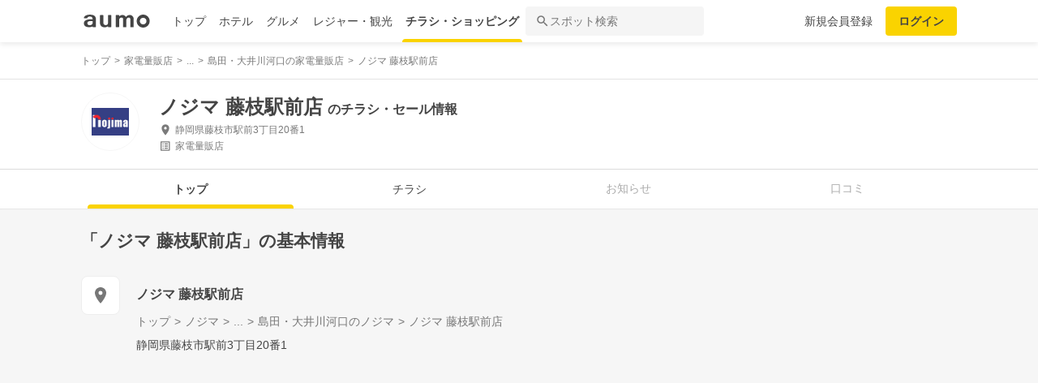

--- FILE ---
content_type: text/html; charset=utf-8
request_url: https://shopping.aumo.jp/shop/32414
body_size: 161288
content:
<!doctype html>
<html data-n-head-ssr lang="ja" prefix="og: http://ogp.me/ns# fb: http://ogp.me/ns/fb#" data-n-head="%7B%22lang%22:%7B%22ssr%22:%22ja%22%7D,%22prefix%22:%7B%22ssr%22:%22og:%20http://ogp.me/ns#%20fb:%20http://ogp.me/ns/fb#%22%7D%7D">
  <head >
    <meta data-n-head="ssr" charset="utf-8"><meta data-n-head="ssr" http-equiv="x-ua-compatible" content="ie=edge"><meta data-n-head="ssr" name="viewport" content="width=device-width, initial-scale=1.0, minimum-scale=1.0, maximum-scale=1.0, user-scalable=no, viewport-fit=cover"><meta data-n-head="ssr" data-hid="og:site_name" property="og:site_name" content="aumo[アウモ]"><meta data-n-head="ssr" data-hid="og:type" property="og:type" content="article"><meta data-n-head="ssr" data-hid="og:image" property="og:image" content="https://media-assets.aumo.jp/assets/images/ogimage.png"><meta data-n-head="ssr" data-hid="twitter:card" property="twitter:card" content="summary"><meta data-n-head="ssr" data-hid="twitter:site" property="twitter:site" content="@aumo_jp"><meta data-n-head="ssr" data-hid="twitter:image" property="twitter:image" content="https://media-assets.aumo.jp/assets/images/ogimage.png"><meta data-n-head="ssr" data-hid="fb:app_id" property="fb:app_id" content="749180661873556"><meta data-n-head="ssr" name="referrer" content="unsafe-url"><meta data-n-head="ssr" data-hid="description" name="description" content="ノジマ 藤枝駅前店のチラシ、お得なキャンペーン、特売商品、クーポンなどお買い物やショッピングの情報を検索できます！aumo(アウモ)ではスーパー・ドラッグストア・ホームセンター・家電量販店・アパレルショップをはじめ、様々なお店を掲載しています。"><meta data-n-head="ssr" name="google-site-verification" content="eNJD-wF-FFzVtzdUKl0_8IyrMaGPuWzK-o-rXLxAj9w"><meta data-n-head="ssr" data-hid="og:url" property="og:url" content="https://shopping.aumo.jp/shop/32414"><meta data-n-head="ssr" data-hid="og:title" property="og:title" content="ノジマ 藤枝駅前店のチラシ・お得なお買い物情報【aumo(アウモ)】"><meta data-n-head="ssr" data-hid="og:description" property="og:description" content="ノジマ 藤枝駅前店のチラシ、お得なキャンペーン、特売商品、クーポンなどお買い物やショッピングの情報を検索できます！aumo(アウモ)ではスーパー・ドラッグストア・ホームセンター・家電量販店・アパレルショップをはじめ、様々なお店を掲載しています。"><meta data-n-head="ssr" data-hid="twitter:title" property="twitter:title" content="ノジマ 藤枝駅前店のチラシ・お得なお買い物情報【aumo(アウモ)】"><meta data-n-head="ssr" data-hid="twitter:description" property="twitter:description" content="ノジマ 藤枝駅前店のチラシ、お得なキャンペーン、特売商品、クーポンなどお買い物やショッピングの情報を検索できます！aumo(アウモ)ではスーパー・ドラッグストア・ホームセンター・家電量販店・アパレルショップをはじめ、様々なお店を掲載しています。"><title>ノジマ 藤枝駅前店のチラシ・お得なお買い物情報【aumo(アウモ)】</title><link data-n-head="ssr" rel="icon" type="image/x-icon" href="/favicon.ico"><link data-n-head="ssr" rel="canonical" href="https://shopping.aumo.jp/shop/32414"><link data-n-head="ssr" rel="canonical" href="https://shopping.aumo.jp/shop/32414"><script data-n-head="ssr" async src="https://securepubads.g.doubleclick.net/tag/js/gpt.js"></script><script data-n-head="ssr" async src="https://flux-cdn.com/client/greemedia/flux_aumo_TM_AS.min.js" type="text/javascript"></script><script data-n-head="ssr" async src="/script/translator.js" type="text/javascript"></script><script data-n-head="ssr" type="text/javascript">window.gnshbrequest = window.gnshbrequest || {cmd:[]}; window.gnshbrequest.cmd.push(function(){window.gnshbrequest.forceInternalRequest();});</script><script data-n-head="ssr" async src="https://cpt.geniee.jp/hb/v1/213480/1582/wrapper.min.js"></script><script data-n-head="ssr" type="text/javascript">!function(f,b,e,v,n,t,s){if(f.fbq)return;n=f.fbq=function(){n.callMethod?n.callMethod.apply(n,arguments):n.queue.push(arguments)};if(!f._fbq)f._fbq=n;n.push=n;n.loaded=!0;n.version="2.0";n.queue=[];t=b.createElement(e);t.async=!0;t.src=v;s=b.getElementsByTagName(e)[0];s.parentNode.insertBefore(t,s)}(window,document,"script","https://connect.facebook.net/en_US/fbevents.js");fbq("init","1521537415191456");fbq("track","PageView");</script><script data-n-head="ssr" async src="https://www.googletagmanager.com/gtag/js?id=AW-727075267"></script><script data-n-head="ssr" type="text/javascript">window.dataLayer = window.dataLayer || []; function gtag(){dataLayer.push(arguments);} gtag("js", new Date()); gtag("config", "AW-727075267");</script><script data-n-head="ssr" data-hid="gtm-script">if(!window._gtm_init){window._gtm_init=1;(function(w,n,d,m,e,p){w[d]=(w[d]==1||n[d]=='yes'||n[d]==1||n[m]==1||(w[e]&&w[e][p]&&w[e][p]()))?1:0})(window,navigator,'doNotTrack','msDoNotTrack','external','msTrackingProtectionEnabled');(function(w,d,s,l,x,y){w[x]={};w._gtm_inject=function(i){if(w.doNotTrack||w[x][i])return;w[x][i]=1;w[l]=w[l]||[];w[l].push({'gtm.start':new Date().getTime(),event:'gtm.js'});var f=d.getElementsByTagName(s)[0],j=d.createElement(s);j.async=true;j.src='https://www.googletagmanager.com/gtm.js?id='+i;f.parentNode.insertBefore(j,f);};w[y]('GTM-W4WZK7J')})(window,document,'script','dataLayer','_gtm_ids','_gtm_inject')}</script><script data-n-head="ssr" src="https://www.googletagmanager.com/gtag/js?id=G-WD9TB3Z1KE" async></script><script data-n-head="ssr">
        window.googletag = window.googletag || {cmd: []};
        googletag.cmd.push(function() {
          googletag.defineSlot('/21383687/aumo_pc_gourmet_gourmets_introduction_bottom_rectangle_left_1', [[336, 280],[300, 100],[300, 250],], 'div-gpt-ad-1573523970043-0').addService(googletag.pubads());googletag.defineSlot('/21383687/aumo_pc_gourmet_gourmets_introduction_bottom_rectangle_right_1', [[300, 100],[300, 250],[336, 280],], 'div-gpt-ad-1573524036995-0').addService(googletag.pubads());googletag.defineSlot('/21383687/aumo_pc_gourmet_gourmets_detail_bottom_rectangle_left_1', [[336, 280],[300, 100],[300, 250],], 'div-gpt-ad-1573524123483-0').addService(googletag.pubads());googletag.defineSlot('/21383687/aumo_pc_gourmet_gourmets_detail_bottom_rectangle_right_1', [[336, 280],[300, 100],[300, 250],], 'div-gpt-ad-1573524164297-0').addService(googletag.pubads());
          null
          googletag.pubads().collapseEmptyDivs();
          googletag.pubads().enableSingleRequest();
          googletag.pubads().disableInitialLoad();
          googletag.enableServices();
        });
      </script><script data-n-head="ssr">
        var readyBids = {
          prebid: false,
          amazon: false,
          google: false
        };
        var failSafeTimeout = 3e3;
        // when both APS and Prebid have returned, initiate ad request
        var launchAdServer = function () {
          if (!readyBids.amazon || !readyBids.prebid) {
            return;
          }
          requestAdServer();
        };
        var requestAdServer = function () {
          if (!readyBids.google) {
            readyBids.google = true;
            googletag.cmd.push(function () {
              pbjs.que.push(function () {
                pbjs.setTargetingForGPTAsync();
              });
              apstag.setDisplayBids();
              googletag.pubads().refresh();
            });
          }
        };</script><script data-n-head="ssr">
        window.pbjs = window.pbjs || {que: []};
        window.googletag = window.googletag || {cmd: []};</script><script data-n-head="ssr">
        ! function (a9, a, p, s, t, A, g) {
          if (a[a9]) return;
          function q(c, r) {
            a[a9]._Q.push([c, r])
          }
          a[a9] = {
            init: function () {
              q("i", arguments)
            },
            fetchBids: function () {
              q("f", arguments)
            },
            setDisplayBids: function () {},
            targetingKeys: function () {
              return []
            },
            _Q: []
          };
          A = p.createElement(s);
          A.async = !0;
          A.src = t;
          g = p.getElementsByTagName(s)[0];
          g.parentNode.insertBefore(A, g)
        }("apstag", window, document, "script", "//c.amazon-adsystem.com/aax2/apstag.js");
        apstag.init({
          pubID: '3684',
          adServer: 'googletag',
          bidTimeout: 1e3
        });
        apstag.fetchBids({
          slots: [
            { slotID: 'div-gpt-ad-1573523970043-0', slotName: '/21383687/aumo_pc_gourmet_gourmets_introduction_bottom_rectangle_left_1', sizes: [[336, 280],[300, 100],[300, 250],] },{ slotID: 'div-gpt-ad-1573524036995-0', slotName: '/21383687/aumo_pc_gourmet_gourmets_introduction_bottom_rectangle_right_1', sizes: [[300, 100],[300, 250],[336, 280],] },{ slotID: 'div-gpt-ad-1573524123483-0', slotName: '/21383687/aumo_pc_gourmet_gourmets_detail_bottom_rectangle_left_1', sizes: [[336, 280],[300, 100],[300, 250],] },{ slotID: 'div-gpt-ad-1573524164297-0', slotName: '/21383687/aumo_pc_gourmet_gourmets_detail_bottom_rectangle_right_1', sizes: [[336, 280],[300, 100],[300, 250],] },
          ]
        }, function (bids) {
          googletag.cmd.push(function () {
            readyBids.amazon = true;
            launchAdServer();
          });
        });</script><script data-n-head="ssr">
        // set failsafe timeout
        setTimeout(function () {
          requestAdServer();
        }, failSafeTimeout);</script><script data-n-head="ssr">
    window.googletag = window.googletag || {cmd: []};
    var interstitial_slot, static_slot;
    var out_of_page_slot_name = '/21383687/aumo_web_ec_interstitial_ad';
    googletag.cmd.push(function() {
      interstitial_slot = googletag.defineOutOfPageSlot(
        out_of_page_slot_name,
        googletag.enums.OutOfPageFormat.INTERSTITIAL);
      if (interstitial_slot) {
        interstitial_slot.addService(googletag.pubads());
      }
      googletag.pubads().enableSingleRequest();
      googletag.enableServices();
      googletag.display(interstitial_slot);
    });</script><script data-n-head="ssr" type="application/ld+json">{"@context":"http://schema.org","@type":"Store","name":"ノジマ 藤枝駅前店","image":"https://media-assets.aumo.jp/uploads/flyer_head_office/logo/301/h_120_6b62fee9-8508-4947-b3b8-ad3d1ce9db0d.jpg","id":"https://shopping.aumo.jp/shop/32414","alternateName":"","address":{"@type":"PostalAddress","streetAddress":"静岡県藤枝市駅前3丁目20番1","addressLocality":"","addressRegion":"静岡","postalCode":"","addressCountry":{"@type":"Country","name":"JP"}},"telephone":"054-645-5551","geo":{"@type":"GeoCoordinates","latitude":34.84925,"longitude":138.2468642},"url":"https://shopping.aumo.jp/shop/32414","logo":"https://media-assets.aumo.jp/uploads/flyer_head_office/logo/301/h_120_6b62fee9-8508-4947-b3b8-ad3d1ce9db0d.jpg"}</script><script data-n-head="ssr" type="application/ld+json">{"@context":"https://schema.org","@type":"FAQPage","mainEntity":[{"@type":"Question","name":"この施設へのアクセス方法は？","acceptedAnswer":{"@type":"Answer","text":"<p><a href='https://shopping.aumo.jp/shop/32414/map'>施設の場所を地図で確認</a></p>"}},{"@type":"Question","name":"駐車場はありますか？","acceptedAnswer":{"@type":"Answer","text":"<p>無</p><p><a href='https://shopping.aumo.jp/shop/32414'>詳しくはこちら</a><p>"}}]}</script><link rel="preload" href="https://travel-frontend-assets.aumo.jp/dist/client/3dca379.js" as="script"><link rel="preload" href="https://travel-frontend-assets.aumo.jp/dist/client/8ab8cdf.js" as="script"><link rel="preload" href="https://travel-frontend-assets.aumo.jp/dist/client/b325f87.js" as="script"><link rel="preload" href="https://travel-frontend-assets.aumo.jp/dist/client/bcaea1a.js" as="script"><link rel="preload" href="https://travel-frontend-assets.aumo.jp/dist/client/450ba2d.js" as="script"><link rel="preload" href="https://travel-frontend-assets.aumo.jp/dist/client/88bf36d.js" as="script"><link rel="preload" href="https://travel-frontend-assets.aumo.jp/dist/client/70a1ae1.js" as="script"><link rel="preload" href="https://travel-frontend-assets.aumo.jp/dist/client/c07717f.js" as="script"><link rel="preload" href="https://travel-frontend-assets.aumo.jp/dist/client/33be3c2.js" as="script"><link rel="preload" href="https://travel-frontend-assets.aumo.jp/dist/client/71ca201.js" as="script"><link rel="preload" href="https://travel-frontend-assets.aumo.jp/dist/client/c21d261.js" as="script"><style data-vue-ssr-id="83fd6f88:0 6d256c62:0 60f768fc:0 496d1c65:0 37d56f61:0 83db74ba:0 2936009f:0 4510988e:0 b5ad8924:0 0ed2126a:0 604b2567:0 0e3b4e0d:0 6af17412:0 bd855680:0 a13fbf3c:0 01030d6e:0 d4ac253e:0 743003b5:0 1cb734f7:0 38190e78:0 10d89250:0 09eb7c40:0 ca72e394:0 1cc5199a:0 90fd7750:0 00430671:0 4f8c8e5f:0 5a734657:0 62195636:0 f0d70a58:0 0ee540ba:0">.swiper-container{list-style:none;margin:0 auto;overflow:hidden;padding:0;position:relative;z-index:1}.swiper-container-no-flexbox .swiper-slide{float:left}.swiper-container-vertical>.swiper-wrapper{flex-direction:column}.swiper-wrapper{box-sizing:content-box;display:flex;height:100%;position:relative;transition-property:transform;width:100%;z-index:1}.swiper-container-android .swiper-slide,.swiper-wrapper{transform:translateZ(0)}.swiper-container-multirow>.swiper-wrapper{flex-wrap:wrap}.swiper-container-free-mode>.swiper-wrapper{margin:0 auto;transition-timing-function:ease-out}.swiper-slide{flex-shrink:0;height:100%;position:relative;transition-property:transform;width:100%}.swiper-slide-invisible-blank{visibility:hidden}.swiper-container-autoheight,.swiper-container-autoheight .swiper-slide{height:auto}.swiper-container-autoheight .swiper-wrapper{align-items:flex-start;transition-property:transform,height}.swiper-container-3d{perspective:1200px}.swiper-container-3d .swiper-cube-shadow,.swiper-container-3d .swiper-slide,.swiper-container-3d .swiper-slide-shadow-bottom,.swiper-container-3d .swiper-slide-shadow-left,.swiper-container-3d .swiper-slide-shadow-right,.swiper-container-3d .swiper-slide-shadow-top,.swiper-container-3d .swiper-wrapper{transform-style:preserve-3d}.swiper-container-3d .swiper-slide-shadow-bottom,.swiper-container-3d .swiper-slide-shadow-left,.swiper-container-3d .swiper-slide-shadow-right,.swiper-container-3d .swiper-slide-shadow-top{height:100%;left:0;pointer-events:none;position:absolute;top:0;width:100%;z-index:10}.swiper-container-3d .swiper-slide-shadow-left{background-image:linear-gradient(270deg,rgba(0,0,0,.5),transparent)}.swiper-container-3d .swiper-slide-shadow-right{background-image:linear-gradient(90deg,rgba(0,0,0,.5),transparent)}.swiper-container-3d .swiper-slide-shadow-top{background-image:linear-gradient(0deg,rgba(0,0,0,.5),transparent)}.swiper-container-3d .swiper-slide-shadow-bottom{background-image:linear-gradient(180deg,rgba(0,0,0,.5),transparent)}.swiper-container-wp8-horizontal,.swiper-container-wp8-horizontal>.swiper-wrapper{touch-action:pan-y}.swiper-container-wp8-vertical,.swiper-container-wp8-vertical>.swiper-wrapper{touch-action:pan-x}.swiper-button-next,.swiper-button-prev{background-position:50%;background-repeat:no-repeat;background-size:27px 44px;cursor:pointer;height:44px;margin-top:-22px;position:absolute;top:50%;width:27px;z-index:10}.swiper-button-next.swiper-button-disabled,.swiper-button-prev.swiper-button-disabled{cursor:auto;opacity:.35;pointer-events:none}.swiper-button-prev,.swiper-container-rtl .swiper-button-next{background-image:url("data:image/svg+xml;charset=utf-8,%3Csvg xmlns='http://www.w3.org/2000/svg' viewBox='0 0 27 44'%3E%3Cpath fill='%23007aff' d='M0 22 22 0l2.1 2.1L4.2 22l19.9 19.9L22 44z'/%3E%3C/svg%3E");left:10px;right:auto}.swiper-button-next,.swiper-container-rtl .swiper-button-prev{background-image:url("data:image/svg+xml;charset=utf-8,%3Csvg xmlns='http://www.w3.org/2000/svg' viewBox='0 0 27 44'%3E%3Cpath fill='%23007aff' d='M27 22 5 44l-2.1-2.1L22.8 22 2.9 2.1 5 0z'/%3E%3C/svg%3E");left:auto;right:10px}.swiper-button-prev.swiper-button-white,.swiper-container-rtl .swiper-button-next.swiper-button-white{background-image:url("data:image/svg+xml;charset=utf-8,%3Csvg xmlns='http://www.w3.org/2000/svg' viewBox='0 0 27 44'%3E%3Cpath fill='%23fff' d='M0 22 22 0l2.1 2.1L4.2 22l19.9 19.9L22 44z'/%3E%3C/svg%3E")}.swiper-button-next.swiper-button-white,.swiper-container-rtl .swiper-button-prev.swiper-button-white{background-image:url("data:image/svg+xml;charset=utf-8,%3Csvg xmlns='http://www.w3.org/2000/svg' viewBox='0 0 27 44'%3E%3Cpath fill='%23fff' d='M27 22 5 44l-2.1-2.1L22.8 22 2.9 2.1 5 0z'/%3E%3C/svg%3E")}.swiper-button-prev.swiper-button-black,.swiper-container-rtl .swiper-button-next.swiper-button-black{background-image:url("data:image/svg+xml;charset=utf-8,%3Csvg xmlns='http://www.w3.org/2000/svg' viewBox='0 0 27 44'%3E%3Cpath d='M0 22 22 0l2.1 2.1L4.2 22l19.9 19.9L22 44z'/%3E%3C/svg%3E")}.swiper-button-next.swiper-button-black,.swiper-container-rtl .swiper-button-prev.swiper-button-black{background-image:url("data:image/svg+xml;charset=utf-8,%3Csvg xmlns='http://www.w3.org/2000/svg' viewBox='0 0 27 44'%3E%3Cpath d='M27 22 5 44l-2.1-2.1L22.8 22 2.9 2.1 5 0z'/%3E%3C/svg%3E")}.swiper-button-lock{display:none}.swiper-pagination{position:absolute;text-align:center;transform:translateZ(0);transition:opacity .3s;z-index:10}.swiper-pagination.swiper-pagination-hidden{opacity:0}.swiper-container-horizontal>.swiper-pagination-bullets,.swiper-pagination-custom,.swiper-pagination-fraction{bottom:10px;left:0;width:100%}.swiper-pagination-bullets-dynamic{font-size:0;overflow:hidden}.swiper-pagination-bullets-dynamic .swiper-pagination-bullet{position:relative;transform:scale(.33)}.swiper-pagination-bullets-dynamic .swiper-pagination-bullet-active,.swiper-pagination-bullets-dynamic .swiper-pagination-bullet-active-main{transform:scale(1)}.swiper-pagination-bullets-dynamic .swiper-pagination-bullet-active-prev{transform:scale(.66)}.swiper-pagination-bullets-dynamic .swiper-pagination-bullet-active-prev-prev{transform:scale(.33)}.swiper-pagination-bullets-dynamic .swiper-pagination-bullet-active-next{transform:scale(.66)}.swiper-pagination-bullets-dynamic .swiper-pagination-bullet-active-next-next{transform:scale(.33)}.swiper-pagination-bullet{background:#000;border-radius:100%;display:inline-block;height:8px;opacity:.2;width:8px}button.swiper-pagination-bullet{-webkit-appearance:none;-moz-appearance:none;appearance:none;border:none;box-shadow:none;margin:0;padding:0}.swiper-pagination-clickable .swiper-pagination-bullet{cursor:pointer}.swiper-pagination-bullet-active{background:#007aff;opacity:1}.swiper-container-vertical>.swiper-pagination-bullets{right:10px;top:50%;transform:translate3d(0,-50%,0)}.swiper-container-vertical>.swiper-pagination-bullets .swiper-pagination-bullet{display:block;margin:6px 0}.swiper-container-vertical>.swiper-pagination-bullets.swiper-pagination-bullets-dynamic{top:50%;transform:translateY(-50%);width:8px}.swiper-container-vertical>.swiper-pagination-bullets.swiper-pagination-bullets-dynamic .swiper-pagination-bullet{display:inline-block;transition:transform .2s,top .2s}.swiper-container-horizontal>.swiper-pagination-bullets .swiper-pagination-bullet{margin:0 4px}.swiper-container-horizontal>.swiper-pagination-bullets.swiper-pagination-bullets-dynamic{left:50%;transform:translateX(-50%);white-space:nowrap}.swiper-container-horizontal>.swiper-pagination-bullets.swiper-pagination-bullets-dynamic .swiper-pagination-bullet{transition:transform .2s,left .2s}.swiper-container-horizontal.swiper-container-rtl>.swiper-pagination-bullets-dynamic .swiper-pagination-bullet{transition:transform .2s,right .2s}.swiper-pagination-progressbar{background:rgba(0,0,0,.25);position:absolute}.swiper-pagination-progressbar .swiper-pagination-progressbar-fill{background:#007aff;height:100%;left:0;position:absolute;top:0;transform:scale(0);transform-origin:left top;width:100%}.swiper-container-rtl .swiper-pagination-progressbar .swiper-pagination-progressbar-fill{transform-origin:right top}.swiper-container-horizontal>.swiper-pagination-progressbar,.swiper-container-vertical>.swiper-pagination-progressbar.swiper-pagination-progressbar-opposite{height:4px;left:0;top:0;width:100%}.swiper-container-horizontal>.swiper-pagination-progressbar.swiper-pagination-progressbar-opposite,.swiper-container-vertical>.swiper-pagination-progressbar{height:100%;left:0;top:0;width:4px}.swiper-pagination-white .swiper-pagination-bullet-active{background:#fff}.swiper-pagination-progressbar.swiper-pagination-white{background:hsla(0,0%,100%,.25)}.swiper-pagination-progressbar.swiper-pagination-white .swiper-pagination-progressbar-fill{background:#fff}.swiper-pagination-black .swiper-pagination-bullet-active{background:#000}.swiper-pagination-progressbar.swiper-pagination-black{background:rgba(0,0,0,.25)}.swiper-pagination-progressbar.swiper-pagination-black .swiper-pagination-progressbar-fill{background:#000}.swiper-pagination-lock{display:none}.swiper-scrollbar{background:rgba(0,0,0,.1);border-radius:10px;position:relative;-ms-touch-action:none}.swiper-container-horizontal>.swiper-scrollbar{bottom:3px;height:5px;left:1%;position:absolute;width:98%;z-index:50}.swiper-container-vertical>.swiper-scrollbar{height:98%;position:absolute;right:3px;top:1%;width:5px;z-index:50}.swiper-scrollbar-drag{background:rgba(0,0,0,.5);border-radius:10px;height:100%;left:0;position:relative;top:0;width:100%}.swiper-scrollbar-cursor-drag{cursor:move}.swiper-scrollbar-lock{display:none}.swiper-zoom-container{align-items:center;display:flex;height:100%;justify-content:center;text-align:center;width:100%}.swiper-zoom-container>canvas,.swiper-zoom-container>img,.swiper-zoom-container>svg{max-height:100%;max-width:100%;-o-object-fit:contain;object-fit:contain}.swiper-slide-zoomed{cursor:move}.swiper-lazy-preloader{animation:swiper-preloader-spin 1s steps(12) infinite;height:42px;left:50%;margin-left:-21px;margin-top:-21px;position:absolute;top:50%;transform-origin:50%;width:42px;z-index:10}.swiper-lazy-preloader:after{background-image:url("data:image/svg+xml;charset=utf-8,%3Csvg xmlns='http://www.w3.org/2000/svg' xmlns:xlink='http://www.w3.org/1999/xlink' viewBox='0 0 120 120'%3E%3Cdefs%3E%3Cpath id='a' stroke='%236c6c6c' stroke-linecap='round' stroke-width='11' d='M60 7v20'/%3E%3C/defs%3E%3Cuse xlink:href='%23a' opacity='.27'/%3E%3Cuse xlink:href='%23a' opacity='.27' transform='rotate(30 60 60)'/%3E%3Cuse xlink:href='%23a' opacity='.27' transform='rotate(60 60 60)'/%3E%3Cuse xlink:href='%23a' opacity='.27' transform='rotate(90 60 60)'/%3E%3Cuse xlink:href='%23a' opacity='.27' transform='rotate(120 60 60)'/%3E%3Cuse xlink:href='%23a' opacity='.27' transform='rotate(150 60 60)'/%3E%3Cuse xlink:href='%23a' opacity='.37' transform='rotate(180 60 60)'/%3E%3Cuse xlink:href='%23a' opacity='.46' transform='rotate(210 60 60)'/%3E%3Cuse xlink:href='%23a' opacity='.56' transform='rotate(240 60 60)'/%3E%3Cuse xlink:href='%23a' opacity='.66' transform='rotate(270 60 60)'/%3E%3Cuse xlink:href='%23a' opacity='.75' transform='rotate(300 60 60)'/%3E%3Cuse xlink:href='%23a' opacity='.85' transform='rotate(330 60 60)'/%3E%3C/svg%3E");background-position:50%;background-repeat:no-repeat;background-size:100%;content:"";display:block;height:100%;width:100%}.swiper-lazy-preloader-white:after{background-image:url("data:image/svg+xml;charset=utf-8,%3Csvg xmlns='http://www.w3.org/2000/svg' xmlns:xlink='http://www.w3.org/1999/xlink' viewBox='0 0 120 120'%3E%3Cdefs%3E%3Cpath id='a' stroke='%23fff' stroke-linecap='round' stroke-width='11' d='M60 7v20'/%3E%3C/defs%3E%3Cuse xlink:href='%23a' opacity='.27'/%3E%3Cuse xlink:href='%23a' opacity='.27' transform='rotate(30 60 60)'/%3E%3Cuse xlink:href='%23a' opacity='.27' transform='rotate(60 60 60)'/%3E%3Cuse xlink:href='%23a' opacity='.27' transform='rotate(90 60 60)'/%3E%3Cuse xlink:href='%23a' opacity='.27' transform='rotate(120 60 60)'/%3E%3Cuse xlink:href='%23a' opacity='.27' transform='rotate(150 60 60)'/%3E%3Cuse xlink:href='%23a' opacity='.37' transform='rotate(180 60 60)'/%3E%3Cuse xlink:href='%23a' opacity='.46' transform='rotate(210 60 60)'/%3E%3Cuse xlink:href='%23a' opacity='.56' transform='rotate(240 60 60)'/%3E%3Cuse xlink:href='%23a' opacity='.66' transform='rotate(270 60 60)'/%3E%3Cuse xlink:href='%23a' opacity='.75' transform='rotate(300 60 60)'/%3E%3Cuse xlink:href='%23a' opacity='.85' transform='rotate(330 60 60)'/%3E%3C/svg%3E")}@keyframes swiper-preloader-spin{to{transform:rotate(1turn)}}.swiper-container .swiper-notification{left:0;opacity:0;pointer-events:none;position:absolute;top:0;z-index:-1000}.swiper-container-fade.swiper-container-free-mode .swiper-slide{transition-timing-function:ease-out}.swiper-container-fade .swiper-slide{pointer-events:none;transition-property:opacity}.swiper-container-fade .swiper-slide .swiper-slide{pointer-events:none}.swiper-container-fade .swiper-slide-active,.swiper-container-fade .swiper-slide-active .swiper-slide-active{pointer-events:auto}.swiper-container-cube{overflow:visible}.swiper-container-cube .swiper-slide{backface-visibility:hidden;height:100%;pointer-events:none;transform-origin:0 0;visibility:hidden;width:100%;z-index:1}.swiper-container-cube .swiper-slide .swiper-slide{pointer-events:none}.swiper-container-cube.swiper-container-rtl .swiper-slide{transform-origin:100% 0}.swiper-container-cube .swiper-slide-active,.swiper-container-cube .swiper-slide-active .swiper-slide-active{pointer-events:auto}.swiper-container-cube .swiper-slide-active,.swiper-container-cube .swiper-slide-next,.swiper-container-cube .swiper-slide-next+.swiper-slide,.swiper-container-cube .swiper-slide-prev{pointer-events:auto;visibility:visible}.swiper-container-cube .swiper-slide-shadow-bottom,.swiper-container-cube .swiper-slide-shadow-left,.swiper-container-cube .swiper-slide-shadow-right,.swiper-container-cube .swiper-slide-shadow-top{backface-visibility:hidden;z-index:0}.swiper-container-cube .swiper-cube-shadow{background:#000;bottom:0;filter:blur(50px);height:100%;left:0;opacity:.6;position:absolute;width:100%;z-index:0}.swiper-container-flip{overflow:visible}.swiper-container-flip .swiper-slide{backface-visibility:hidden;pointer-events:none;z-index:1}.swiper-container-flip .swiper-slide .swiper-slide{pointer-events:none}.swiper-container-flip .swiper-slide-active,.swiper-container-flip .swiper-slide-active .swiper-slide-active{pointer-events:auto}.swiper-container-flip .swiper-slide-shadow-bottom,.swiper-container-flip .swiper-slide-shadow-left,.swiper-container-flip .swiper-slide-shadow-right,.swiper-container-flip .swiper-slide-shadow-top{backface-visibility:hidden;z-index:0}.swiper-container-coverflow .swiper-wrapper{-ms-perspective:1200px}html{font-family:inherit}a,abbr,acronym,address,applet,article,aside,audio,b,big,blockquote,body,canvas,caption,center,cite,code,dd,del,details,dfn,div,dl,dt,em,embed,fieldset,figcaption,figure,footer,form,h1,h2,h3,h4,h5,h6,header,hgroup,html,i,iframe,img,input,ins,kbd,label,legend,li,mark,menu,nav,object,ol,output,p,pre,q,ruby,s,samp,section,small,span,strike,strong,sub,summary,sup,table,tbody,td,tfoot,th,thead,time,tr,tt,u,ul,var,video{border:0;margin:0;padding:0;vertical-align:baseline}li,ol,ul{list-style:none;padding:0}blockquote,q{quotes:none}blockquote:after,blockquote:before,q:after,q:before{content:none}table{border-collapse:collapse;border-spacing:0}article,aside,details,figcaption,figure,footer,header,hgroup,menu,nav,section{display:block}h1,h2,h3,h4,h5,h6,p{font-weight:400;font:inherit;margin:0}hr{background:#ccc;height:1px;margin:0 auto;width:100%}input,select{vertical-align:middle}button,input,select,textarea{-webkit-appearance:none;-moz-appearance:none;appearance:none;outline:none}button{background-color:transparent;border:none;cursor:pointer;padding:0}input::-ms-clear,input::-ms-reveal{visibility:hidden}select::-ms-expand{display:none}body{color:#444;font-family:-apple-system,BlinkMacSystemFont,"Helvetica Neue","Segoe UI","Hiragino Kaku Gothic ProN","Hiragino Sans",Arial,Meiryo,sans-serif;font-size:100%;line-height:1;-webkit-text-size-adjust:100%;-moz-text-size-adjust:100%;text-size-adjust:100%;width:100%;word-break:break-word}*{-ms-box-sizing:border-box;box-sizing:border-box}a{display:inline-block;*display:inline;*zoom:1;-webkit-tap-highlight-color:rgba(0,0,0,0);cursor:pointer;max-width:100%;-webkit-text-decoration:none;text-decoration:none}
:root{--achromatic-black:#000;--achromatic-white:#fff;--amethyst-100:#ebe8ff;--amethyst-200:#dad3ff;--amethyst-300:#beb0ff;--amethyst-400:#9f83ff;--amethyst-50:#f4f2ff;--amethyst-500:#8151ff;--amethyst-600:#722dfa;--amethyst-700:#631ce5;--amethyst-800:#5316c1;--amethyst-900:#45159d;--amethyst-950:#290a6b;--blue-100:#d9ebff;--blue-200:#bbdcff;--blue-300:#8cc7ff;--blue-400:#56a7ff;--blue-50:#eef6ff;--blue-500:#2f83ff;--blue-600:#1862f8;--blue-700:#114ce4;--blue-800:#143eb9;--blue-900:#173991;--blue-950:#132458;--castro-100:#fde6f3;--castro-200:#fdcde9;--castro-300:#fca5d6;--castro-400:#f96db9;--castro-50:#fdf2f8;--castro-500:#f3419d;--castro-600:#e2207a;--castro-700:#c51160;--castro-800:#a3114f;--castro-900:#871444;--castro-950:#530425;--gray-100:#e5eaf1;--gray-200:#ced5df;--gray-300:#abb7c4;--gray-400:#8693a2;--gray-50:#f2f4f8;--gray-500:#677483;--gray-600:#515d6c;--gray-700:#3f4855;--gray-800:#282d33;--gray-900:#1c1e21;--gray-950:#131416;--gray-alpha-10:rgba(0,0,0,.102);--gray-alpha-20:rgba(0,0,0,.2);--gray-alpha-30:rgba(0,0,0,.302);--gray-alpha-40:rgba(0,0,0,.4);--gray-alpha-50:rgba(0,0,0,.502);--gray-alpha-60:rgba(0,0,0,.6);--gray-alpha-70:rgba(0,0,0,.698);--gray-alpha-80:rgba(0,0,0,.8);--gray-alpha-90:rgba(0,0,0,.898);--green-100:#d8ffe8;--green-200:#b4fed2;--green-300:#79fcb0;--green-400:#38f086;--green-50:#eefff4;--green-500:#0ed965;--green-600:#05b44f;--green-700:#088d42;--green-800:#0c6f38;--green-900:#0c5b30;--green-950:#00371a;--lime-100:#f5ffc5;--lime-200:#e9ff92;--lime-300:#d7ff53;--lime-400:#c1fc1f;--lime-50:#fbffe4;--lime-500:#a3e200;--lime-600:#7db500;--lime-700:#5f8902;--lime-800:#4c6c08;--lime-900:#405b0c;--lime-950:#203300;--mint-100:#cffce4;--mint-200:#a3f7cf;--mint-300:#68edb6;--mint-400:#2cdb98;--mint-50:#ebfef5;--mint-500:#08c181;--mint-600:#009d69;--mint-700:#007e57;--mint-800:#026346;--mint-900:#03513c;--mint-950:#002f23;--orange-100:#ffedd3;--orange-200:#ffd7a6;--orange-300:#ffb96d;--orange-400:#ff9032;--orange-50:#fff7ec;--orange-500:#ff700b;--orange-600:#f55301;--orange-700:#cb3c03;--orange-800:#a1300b;--orange-900:#81290d;--orange-950:#461204;--purple-100:#f4e9fe;--purple-200:#ebd6fe;--purple-300:#dbb6fc;--purple-400:#c487f9;--purple-50:#faf5ff;--purple-500:#ae59f3;--purple-600:#9a37e6;--purple-700:#8426ca;--purple-800:#7024a5;--purple-900:#5c1e85;--purple-950:#440a6b;--red-100:#ffdcdf;--red-200:#ffbfc4;--red-300:#ff929b;--red-400:#ff5462;--red-50:#ffeff0;--red-500:#ff1f31;--red-600:#ff0015;--red-700:#db0012;--red-800:#b4000f;--red-900:#74060f;--red-950:#520007;--turquoise-100:#c9ffff;--turquoise-200:#99fdff;--turquoise-300:#54f9ff;--turquoise-400:#07e9ff;--turquoise-50:#e9ffff;--turquoise-500:#00cbef;--turquoise-600:#00a1c9;--turquoise-700:#007fa1;--turquoise-800:#086682;--turquoise-900:#0c546d;--turquoise-950:#002533;--yellow-100:#feffc1;--yellow-200:#fffe86;--yellow-300:#fff541;--yellow-400:#ffe60d;--yellow-50:#ffffe7;--yellow-500:#fad300;--yellow-600:#d19e00;--yellow-700:#a67102;--yellow-800:#89580a;--yellow-900:#74480f;--yellow-950:#442604;--yellow-orange-100:#fff4c4;--yellow-orange-200:#ffe985;--yellow-orange-300:#ffd845;--yellow-orange-400:#ffc41a;--yellow-orange-50:#fffcea;--yellow-orange-500:#ffa200;--yellow-orange-600:#e37900;--yellow-orange-700:#bc5301;--yellow-orange-800:#984008;--yellow-orange-900:#7d340a;--yellow-orange-950:#471900;--background-base:var(--brand-palette-neutral-0);--border-focus:var(--blue-800);--border-caution-bold:var(--border-caution-light-base);--border-information-bold:var(--border-information-light-base);--border-key-primary-bold:var(--border-key-primary-light-bold);--border-key-secondary-bold:var(--border-key-secondary-light-bold);--border-negative-bold:var(--border-negative-light-base);--border-neutral-primary:var(--border-neutral-light-primary);--border-neutral-secondary:var(--border-neutral-light-secondary);--border-neutral-selected:var(--border-neutral-light-selected);--border-neutral-tertiary:var(--border-neutral-light-tertiary);--border-positive-bold:var(--border-positive-light-base);--custom-color-rank-bronze:var(--yellow-orange-700);--custom-color-rank-gold:var(--yellow-600);--custom-color-rank-silver:var(--gray-300);--custom-color-ratestar:var(--yellow-orange-400);--custom-color-brand-apple-a:#fff;--custom-color-brand-apple-b:#000;--custom-color-brand-aumo:#222;--custom-color-brand-facebook-a:#fff;--custom-color-brand-facebook-b:#0866ff;--custom-color-brand-instagram-a:#fff;--custom-color-brand-instagram-b:#000;--custom-color-brand-line-a:#fff;--custom-color-brand-line-b:#4cc764;--custom-color-brand-pinterest-a:#fff;--custom-color-brand-pinterest-b:#e60023;--custom-color-brand-tiktok-a:#fff;--custom-color-brand-tiktok-b:#000;--custom-color-brand-x-a:#fff;--custom-color-brand-x-b:#14171a;--custom-color-brand-youtbe-a:#fff;--custom-color-brand-youtbe-b:red;--icon-caution-bold:var(--icon-caution-light-bold);--icon-caution-on-bold:var(--icon-caution-light-on-bold);--icon-caution-on-subtle:var(--icon-caution-light-on-subtle);--icon-information-bold:var(--icon-information-light-bold);--icon-information-on-bold:var(--icon-information-light-on-bold);--icon-information-on-subtle:var(--icon-information-light-on-subtle);--icon-key-primary-bold:var(--icon-key-primary-light-bold);--icon-key-primary-on-bold:var(--icon-key-primary-light-on-bold);--icon-key-primary-on-subtle:var(--icon-key-primary-light-on-subtle);--icon-key-secondary-bold:var(--icon-key-secondary-dark-bold);--icon-key-secondary-on-bold:var(--icon-key-secondary-light-on-bold);--icon-key-secondary-on-subtle:var(--icon-key-secondary-light-on-subtle);--icon-negative-bold:var(--icon-negative-light-bold);--icon-negative-on-bold:var(--icon-negative-light-on-bold);--icon-negative-on-subtle:var(--icon-negative-light-on-subtle);--icon-neutral-inverse:var(--brand-palette-neutral-0);--icon-neutral-placeholder:var(--icon-neutral-light-placeholder);--icon-neutral-primary:var(--icon-neutral-light-primary);--icon-neutral-secondary:var(--icon-neutral-light-secondary);--icon-neutral-selected:var(--icon-neutral-light-selected);--icon-neutral-tertiary:var(--icon-neutral-light-tertiary);--icon-positive-bold:var(--icon-positive-light-bold);--icon-positive-on-bold:var(--icon-positive-light-on-bold);--icon-positive-on-subtle:var(--icon-positive-light-on-subtle);--icon-price-emphasis:var(--red-600);--icon-price-on-emphasis:var(--red-50);--icon-price-retail:var(--brand-palette-neutral-800);--icon-price-retail-subtle:var(--brand-palette-neutral-400);--overlay-bold:var(--gray-alpha-60);--overlay-subtle:var(--gray-alpha-30);--surface-caution-bold-active:var(--surface-caution-bold-light-active);--surface-caution-bold-base:var(--surface-caution-bold-light-base);--surface-caution-bold-hovered:var(--surface-caution-bold-light-hovered);--surface-caution-subtle-active:var(--surface-caution-subtle-light-active);--surface-caution-subtle-base:var(--surface-caution-subtle-light-base);--surface-caution-subtle-hovered:var(--surface-caution-subtle-light-hovered);--surface-information-bold-active:var(--surface-information-bold-light-active);--surface-information-bold-base:var(--surface-information-bold-light-base);--surface-information-bold-hovered:var(--surface-information-bold-light-hovered);--surface-information-subtle-active:var(--surface-information-subtle-light-active);--surface-information-subtle-base:var(--surface-information-subtle-light-base);--surface-information-subtle-hovered:var(--surface-information-subtle-light-hovered);--surface-key-primary-bold-active:var(--surface-key-primary-bold-light-active);--surface-key-primary-bold-base:var(--surface-key-primary-bold-light-base);--surface-key-primary-bold-hovered:var(--surface-key-primary-bold-light-hovered);--surface-key-primary-minimal-active:var(--surface-key-primary-minimal-light-active);--surface-key-primary-minimal-base:var(--surface-key-primary-minimal-light-base);--surface-key-primary-minimal-hovered:var(--surface-key-primary-minimal-light-hovered);--surface-key-primary-subtle-active:var(--surface-key-primary-saubtle-light-active);--surface-key-primary-subtle-base:var(--surface-key-primary-saubtle-light-base);--surface-key-primary-subtle-hovered:var(--surface-key-primary-saubtle-light-hovered);--surface-key-secondary-bold-active:var(--surface-key-secondary-bold-light-active);--surface-key-secondary-bold-base:var(--surface-key-secondary-bold-light-base);--surface-key-secondary-bold-hovered:var(--surface-key-secondary-bold-light-hovered);--surface-key-secondary-subtle-active:var(--surface-key-secondary-subtle-light-active);--surface-key-secondary-subtle-base:var(--surface-key-secondary-subtle-light-base);--surface-key-secondary-subtle-hovered:var(--surface-key-secondary-subtle-light-hovered);--surface-negative-bold-active:var(--surface-negative-bold-light-active);--surface-negative-bold-base:var(--surface-negative-bold-light-base);--surface-negative-bold-hovered:var(--surface-negative-bold-light-hovered);--surface-negative-subtle-active:var(--surface-negative-subtle-light-active);--surface-negative-subtle-base:var(--surface-negative-subtle-light-base);--surface-negative-subtle-hover:var(--surface-negative-subtle-light-hovered);--surface-neutral-fixed-white:var(--achromatic-white);--surface-neutral-inverse-active:var(--surface-neutral-tertiary-dark-active);--surface-neutral-inverse-base:var(--surface-neutral-inverse-light-base);--surface-neutral-inverse-hovered:var(--surface-neutral-tertiary-dark-hovered);--surface-neutral-primary-active:var(--surface-neutral-primary-light-active);--surface-neutral-primary-base:var(--surface-neutral-primary-light-base);--surface-neutral-primary-hovered:var(--surface-neutral-primary-light-hovered);--surface-neutral-primary-selected:var(--surface-neutral-primary-light-selected);--surface-neutral-secondary-active:var(--surface-neutral-secondary-light-active);--surface-neutral-secondary-base:var(--surface-neutral-secondary-light-base);--surface-neutral-secondary-hovered:var(--surface-neutral-secondary-light-hovered);--surface-neutral-tertiary-active:var(--surface-neutral-tertiary-light-active);--surface-neutral-tertiary-base:var(--surface-neutral-tertiary-light-base);--surface-neutral-tertiary-hovered:var(--surface-neutral-tertiary-light-hovered);--surface-positive-bold-active:var(--surface-positive-bold-light-active);--surface-positive-bold-base:var(--surface-positive-bold-dark-base);--surface-positive-bold-hovered:var(--surface-positive-bold-light-hovered);--surface-positive-subtle-active:var(--surface-positive-subtle-light-active);--surface-positive-subtle-base:var(--surface-positive-subtle-light-base);--surface-positive-subtle-hovered:var(--surface-positive-subtle-light-hovered);--surface-price-emphasis-bold:var(--red-500);--surface-price-emphasis-subtle:var(--red-50);--text-caution-bold:var(--text-caution-light-bold);--text-caution-on-bold:var(--text-caution-light-on-bold);--text-caution-on-subtle:var(--text-caution-light-on-subtle);--text-information-bold:var(--text-information-light-bold);--text-information-on-bold:var(--text-information-light-on-bold);--text-information-on-subtle:var(--text-information-light-on-subtle);--text-key-primary-bold:var(--text-key-primary-light-bold);--text-key-primary-on-bold:var(--text-key-primary-light-on-bold);--text-key-primary-on-subtle:var(--text-key-primary-light-on-subtle);--text-key-secondary-bold:var(--text-key-secondary-dark-bold);--text-key-secondary-on-bold:var(--text-key-secondary-light-on-bold);--text-key-secondary-on-subtle:var(--text-key-secondary-light-on-subtle);--text-link-bold:var(--text-link-light-bold);--text-link-subtle:var(--text-neutral-light-tertiary);--text-link-visited:var(--text-link-light-visited);--text-negative-bold:var(--text-negative-light-bold);--text-negative-on-bold:var(--text-negative-light-on-bold);--text-negative-on-subtle:var(--text-negative-light-on-subtle);--text-neutral-inverse:var(--brand-palette-neutral-0);--text-neutral-placeholder:var(--icon-neutral-light-placeholder);--text-neutral-primary:var(--text-neutral-light-primary);--text-neutral-secondary:var(--text-neutral-light-secondary);--text-neutral-selected:var(--brand-palette-key-secondary-600);--text-neutral-tertiary:var(--text-neutral-light-tertiary);--text-positive-bold:var(--text-positive-light-bold);--text-positive-on-bold:var(--text-positive-light-on-bold);--text-positive-on-subtle:var(--text-positive-light-on-subtle);--text-price-emphasis:var(--red-600);--text-price-on-emphasis:var(--red-50);--text-price-retail:var(--brand-palette-neutral-800);--text-price-retail-subtle:var(--brand-palette-neutral-400);--border-key-primary-dark-bold:var(--brand-palette-key-primary-300);--border-key-primary-light-bold:var(--brand-palette-key-primary-500);--border-key-secondary-dark-bold:var(--brand-palette-key-secondary-400);--border-key-secondary-light-bold:var(--brand-palette-key-secondary-600);--border-neutral-dark-primary:var(--brand-palette-neutral-600);--border-neutral-dark-secondary:var(--brand-palette-neutral-700);--border-neutral-dark-selected:var(--brand-palette-key-secondary-500);--border-neutral-dark-tertiary:var(--brand-palette-neutral-800);--border-neutral-light-primary:var(--brand-palette-neutral-200);--border-neutral-light-secondary:var(--brand-palette-neutral-100);--border-neutral-light-selected:var(--brand-palette-key-secondary-600);--border-neutral-light-tertiary:var(--brand-palette-neutral-50);--brand-palette-key-primary-100:var(--yellow-100);--brand-palette-key-primary-200:var(--yellow-200);--brand-palette-key-primary-300:var(--yellow-300);--brand-palette-key-primary-400:var(--yellow-400);--brand-palette-key-primary-50:var(--yellow-50);--brand-palette-key-primary-500:var(--yellow-500);--brand-palette-key-primary-600:var(--yellow-600);--brand-palette-key-primary-700:var(--yellow-700);--brand-palette-key-primary-800:var(--yellow-800);--brand-palette-key-primary-900:var(--yellow-900);--brand-palette-key-primary-950:var(--yellow-950);--brand-palette-key-secondary-100:var(--mint-100);--brand-palette-key-secondary-200:var(--mint-200);--brand-palette-key-secondary-300:var(--mint-300);--brand-palette-key-secondary-400:var(--mint-400);--brand-palette-key-secondary-50:var(--mint-50);--brand-palette-key-secondary-500:var(--mint-500);--brand-palette-key-secondary-600:var(--mint-600);--brand-palette-key-secondary-700:var(--mint-700);--brand-palette-key-secondary-800:var(--mint-800);--brand-palette-key-secondary-900:var(--mint-900);--brand-palette-key-secondary-950:var(--mint-950);--brand-palette-neutral-0:var(--achromatic-white);--brand-palette-neutral-100:var(--gray-100);--brand-palette-neutral-200:var(--gray-200);--brand-palette-neutral-300:var(--gray-300);--brand-palette-neutral-400:var(--gray-400);--brand-palette-neutral-50:var(--gray-50);--brand-palette-neutral-500:var(--gray-500);--brand-palette-neutral-600:var(--gray-600);--brand-palette-neutral-700:var(--gray-700);--brand-palette-neutral-800:var(--gray-800);--brand-palette-neutral-900:var(--gray-900);--brand-palette-neutral-950:var(--gray-950);--icon-key-primary-dark-bold:var(--brand-palette-key-primary-500);--icon-key-primary-dark-on-bold:var(--brand-palette-key-primary-900);--icon-key-primary-dark-on-subtle:var(--brand-palette-key-primary-50);--icon-key-primary-light-bold:var(--brand-palette-key-primary-500);--icon-key-primary-light-on-bold:var(--brand-palette-key-primary-950);--icon-key-primary-light-on-subtle:var(--brand-palette-key-primary-900);--icon-key-secondary-dark-bold:var(--brand-palette-key-secondary-500);--icon-key-secondary-dark-on-bold:var(--brand-palette-key-secondary-950);--icon-key-secondary-dark-on-subtle:var(--achromatic-white);--icon-key-secondary-light-bold:var(--brand-palette-key-secondary-700);--icon-key-secondary-light-on-bold:var(--brand-palette-key-secondary-50);--icon-key-secondary-light-on-subtle:var(--brand-palette-key-secondary-800);--icon-neutral-dark-placeholder:var(--brand-palette-neutral-800);--icon-neutral-dark-primary:var(--brand-palette-neutral-50);--icon-neutral-dark-secondary:var(--brand-palette-neutral-200);--icon-neutral-dark-selected:var(--brand-palette-key-secondary-500);--icon-neutral-dark-tertiary:var(--brand-palette-neutral-400);--icon-neutral-light-placeholder:var(--brand-palette-neutral-100);--icon-neutral-light-primary:var(--brand-palette-neutral-800);--icon-neutral-light-secondary:var(--brand-palette-neutral-600);--icon-neutral-light-selected:var(--brand-palette-key-secondary-600);--icon-neutral-light-tertiary:var(--brand-palette-neutral-400);--surface-key-primary-bold-dark-active:var(--brand-palette-key-primary-300);--surface-key-primary-bold-dark-base:var(--brand-palette-key-primary-500);--surface-key-primary-bold-dark-hovered:var(--brand-palette-key-primary-400);--surface-key-primary-bold-light-active:var(--brand-palette-key-primary-700);--surface-key-primary-bold-light-base:var(--brand-palette-key-primary-500);--surface-key-primary-bold-light-hovered:var(--brand-palette-key-primary-600);--surface-key-primary-minimal-dark-active:var(--brand-palette-key-primary-800);--surface-key-primary-minimal-dark-base:var(--brand-palette-key-primary-950);--surface-key-primary-minimal-dark-hovered:var(--brand-palette-key-primary-900);--surface-key-primary-minimal-light-active:var(--brand-palette-key-primary-200);--surface-key-primary-minimal-light-base:var(--brand-palette-key-primary-50);--surface-key-primary-minimal-light-hovered:var(--brand-palette-key-primary-100);--surface-key-primary-saubtle-dark-active:var(--brand-palette-key-primary-700);--surface-key-primary-saubtle-dark-base:var(--brand-palette-key-primary-900);--surface-key-primary-saubtle-dark-hovered:var(--brand-palette-key-primary-800);--surface-key-primary-saubtle-light-active:var(--brand-palette-key-primary-300);--surface-key-primary-saubtle-light-base:var(--brand-palette-key-primary-100);--surface-key-primary-saubtle-light-hovered:var(--brand-palette-key-primary-200);--surface-key-secondary-bold-dark-active:var(--brand-palette-key-secondary-200);--surface-key-secondary-bold-dark-base:var(--brand-palette-key-secondary-400);--surface-key-secondary-bold-dark-hovered:var(--brand-palette-key-secondary-300);--surface-key-secondary-bold-light-active:var(--brand-palette-key-secondary-800);--surface-key-secondary-bold-light-base:var(--brand-palette-key-secondary-600);--surface-key-secondary-bold-light-hovered:var(--brand-palette-key-secondary-700);--surface-key-secondary-subtle-dark-active:var(--brand-palette-key-secondary-700);--surface-key-secondary-subtle-dark-base:var(--brand-palette-key-secondary-900);--surface-key-secondary-subtle-dark-hovered:var(--brand-palette-key-secondary-800);--surface-key-secondary-subtle-light-active:var(--brand-palette-key-secondary-300);--surface-key-secondary-subtle-light-base:var(--brand-palette-key-secondary-100);--surface-key-secondary-subtle-light-hovered:var(--brand-palette-key-secondary-200);--surface-neutral-inverse-dark-active:var(--brand-palette-neutral-200);--surface-neutral-inverse-dark-base:var(--brand-palette-neutral-50);--surface-neutral-inverse-dark-hover:var(--brand-palette-neutral-100);--surface-neutral-inverse-light-active:var(--brand-palette-neutral-700);--surface-neutral-inverse-light-base:var(--brand-palette-neutral-900);--surface-neutral-inverse-light-hovered:var(--brand-palette-neutral-800);--surface-neutral-primary-dark-active:var(--brand-palette-neutral-700);--surface-neutral-primary-dark-base:var(--brand-palette-neutral-900);--surface-neutral-primary-dark-hovered:var(--brand-palette-neutral-800);--surface-neutral-primary-dark-selected:var(--brand-palette-key-secondary-950);--surface-neutral-primary-light-active:var(--brand-palette-neutral-100);--surface-neutral-primary-light-base:var(--achromatic-white);--surface-neutral-primary-light-hovered:var(--brand-palette-neutral-50);--surface-neutral-primary-light-selected:var(--brand-palette-key-secondary-50);--surface-neutral-secondary-dark-active:var(--brand-palette-neutral-600);--surface-neutral-secondary-dark-base:var(--brand-palette-neutral-800);--surface-neutral-secondary-dark-hovered:var(--brand-palette-neutral-700);--surface-neutral-secondary-light-active:var(--brand-palette-neutral-200);--surface-neutral-secondary-light-base:var(--brand-palette-neutral-50);--surface-neutral-secondary-light-hovered:var(--brand-palette-neutral-100);--surface-neutral-tertiary-dark-active:var(--brand-palette-neutral-500);--surface-neutral-tertiary-dark-base:var(--brand-palette-neutral-700);--surface-neutral-tertiary-dark-hovered:var(--brand-palette-neutral-600);--surface-neutral-tertiary-light-active:var(--brand-palette-neutral-300);--surface-neutral-tertiary-light-base:var(--brand-palette-neutral-100);--surface-neutral-tertiary-light-hovered:var(--brand-palette-neutral-200);--text-key-primary-dark-bold:var(--brand-palette-key-primary-500);--text-key-primary-dark-on-bold:var(--brand-palette-key-primary-900);--text-key-primary-dark-on-subtle:var(--brand-palette-key-primary-50);--text-key-primary-light-bold:var(--brand-palette-key-primary-900);--text-key-primary-light-on-bold:var(--brand-palette-key-primary-950);--text-key-primary-light-on-subtle:var(--brand-palette-key-primary-900);--text-key-secondary-dark-bold:var(--brand-palette-key-secondary-500);--text-key-secondary-dark-on-bold:var(--brand-palette-key-secondary-950);--text-key-secondary-dark-on-subtle:var(--brand-palette-key-secondary-50);--text-key-secondary-light-bold:var(--brand-palette-key-secondary-700);--text-key-secondary-light-on-bold:var(--brand-palette-key-secondary-50);--text-key-secondary-light-on-subtle:var(--brand-palette-key-secondary-800);--text-neutral-dark-placeholder:var(--brand-palette-neutral-600);--text-neutral-dark-primary:var(--brand-palette-neutral-50);--text-neutral-dark-secondary:var(--brand-palette-neutral-200);--text-neutral-dark-tertiary:var(--brand-palette-neutral-400);--text-neutral-light-placeholder:var(--brand-palette-neutral-300);--text-neutral-light-primary:var(--brand-palette-neutral-800);--text-neutral-light-secondary:var(--brand-palette-neutral-600);--text-neutral-light-tertiary:var(--brand-palette-neutral-400);--box-xxs:0.25rem;--box-xs:0.5rem;--box-sm:0.75rem;--box-md:1rem;--box-lg:1.5rem;--box-xl:2rem;--gap-min:0.0625rem;--gap-xxs:0.25rem;--gap-xs:0.5rem;--gap-sm:0.75rem;--gap-md:1rem;--gap-lg:1.5rem;--radius-sm:0.25rem;--radius-md:0.5rem;--radius-lg:1rem;--radius-xl:1.5rem;--radius-xxl:2rem;--radius-full:624.9375rem;--dimension-0:0rem;--dimension-1:0.0625rem;--dimension-25:0.125rem;--dimension-50:0.25rem;--dimension-100:0.5rem;--dimension-150:0.75rem;--dimension-200:1rem;--dimension-300:1.5rem;--dimension-400:2rem;--dimension-500:2.5rem;--dimension-600:3rem;--dimension-700:3.5rem;--dimension-800:4rem;--dimension-1000:5rem;--dimension-1200:6rem;--border-caution-dark-base:var(--semantic-palette-caution-500);--border-caution-light-base:var(--semantic-palette-caution-500);--border-information-dark-base:var(--semantic-palette-information-500);--border-information-light-base:var(--semantic-palette-information-500);--border-negative-dark-base:var(--semantic-palette-negative-500);--border-negative-light-base:var(--semantic-palette-negative-700);--border-positive-dark-base:var(--semantic-palette-positive-500);--border-positive-light-base:var(--semantic-palette-positive-500);--icon-caution-dark-bolde:var(--semantic-palette-caution-200);--icon-caution-dark-on-bold:var(--semantic-palette-caution-900);--icon-caution-dark-on-subtle:var(--semantic-palette-caution-200);--icon-caution-light-bold:var(--semantic-palette-caution-600);--icon-caution-light-on-bold:var(--semantic-palette-caution-900);--icon-caution-light-on-subtle:var(--semantic-palette-caution-600);--icon-information-dark-bolde:var(--semantic-palette-information-300);--icon-information-dark-on-bold:var(--semantic-palette-information-900);--icon-information-dark-on-subtle:var(--semantic-palette-information-50);--icon-information-light-bold:var(--semantic-palette-information-700);--icon-information-light-on-bold:var(--semantic-palette-information-50);--icon-information-light-on-subtle:var(--semantic-palette-information-600);--icon-link-dark-bold:var(--blue-400);--icon-link-dark-visited:var(--amethyst-500);--icon-link-light-bold:var(--blue-500);--icon-link-light-visited:var(--amethyst-400);--icon-negative-dark-bolde:var(--semantic-palette-negative-300);--icon-negative-dark-on-bold:var(--semantic-palette-negative-900);--icon-negative-dark-on-subtle:var(--semantic-palette-negative-50);--icon-negative-light-bold:var(--semantic-palette-negative-700);--icon-negative-light-on-bold:var(--semantic-palette-negative-50);--icon-negative-light-on-subtle:var(--semantic-palette-negative-700);--icon-positive-dark-bolde:var(--semantic-palette-positive-200);--icon-positive-dark-on-bold:var(--semantic-palette-positive-900);--icon-positive-dark-on-subtle:var(--semantic-palette-positive-200);--icon-positive-light-bold:var(--semantic-palette-positive-700);--icon-positive-light-on-bold:var(--semantic-palette-positive-50);--icon-positive-light-on-subtle:var(--semantic-palette-positive-700);--semantic-palette-caution-100:var(--yellow-orange-100);--semantic-palette-caution-200:var(--yellow-orange-200);--semantic-palette-caution-300:var(--yellow-orange-300);--semantic-palette-caution-400:var(--yellow-orange-400);--semantic-palette-caution-50:var(--yellow-orange-50);--semantic-palette-caution-500:var(--yellow-orange-500);--semantic-palette-caution-600:var(--yellow-orange-600);--semantic-palette-caution-700:var(--yellow-orange-700);--semantic-palette-caution-800:var(--yellow-orange-800);--semantic-palette-caution-900:var(--yellow-orange-900);--semantic-palette-caution-950:var(--yellow-orange-950);--semantic-palette-information-100:var(--blue-100);--semantic-palette-information-200:var(--blue-200);--semantic-palette-information-300:var(--blue-300);--semantic-palette-information-400:var(--blue-400);--semantic-palette-information-50:var(--blue-50);--semantic-palette-information-500:var(--blue-500);--semantic-palette-information-600:var(--blue-600);--semantic-palette-information-700:var(--blue-700);--semantic-palette-information-800:var(--blue-800);--semantic-palette-information-900:var(--blue-900);--semantic-palette-information-950:var(--blue-950);--semantic-palette-negative-100:var(--red-100);--semantic-palette-negative-200:var(--red-200);--semantic-palette-negative-300:var(--red-300);--semantic-palette-negative-400:var(--red-400);--semantic-palette-negative-50:var(--red-50);--semantic-palette-negative-500:var(--red-500);--semantic-palette-negative-600:var(--red-600);--semantic-palette-negative-700:var(--red-700);--semantic-palette-negative-800:var(--red-800);--semantic-palette-negative-900:var(--red-900);--semantic-palette-negative-950:var(--red-950);--semantic-palette-positive-100:var(--green-100);--semantic-palette-positive-200:var(--green-200);--semantic-palette-positive-300:var(--green-300);--semantic-palette-positive-400:var(--green-400);--semantic-palette-positive-50:var(--green-50);--semantic-palette-positive-500:var(--green-500);--semantic-palette-positive-600:var(--green-600);--semantic-palette-positive-700:var(--green-700);--semantic-palette-positive-800:var(--green-800);--semantic-palette-positive-900:var(--green-900);--semantic-palette-positive-950:var(--green-950);--surface-caution-bold-dark-active:var(--semantic-palette-caution-300);--surface-caution-bold-dark-base:var(--semantic-palette-caution-500);--surface-caution-bold-dark-hovered:var(--semantic-palette-caution-400);--surface-caution-bold-light-active:var(--semantic-palette-caution-700);--surface-caution-bold-light-base:var(--semantic-palette-caution-500);--surface-caution-bold-light-hovered:var(--semantic-palette-caution-600);--surface-caution-subtle-dark-active:var(--semantic-palette-caution-700);--surface-caution-subtle-dark-base:var(--semantic-palette-caution-900);--surface-caution-subtle-dark-hovered:var(--semantic-palette-caution-800);--surface-caution-subtle-light-active:var(--semantic-palette-caution-200);--surface-caution-subtle-light-base:var(--semantic-palette-caution-50);--surface-caution-subtle-light-hovered:var(--semantic-palette-caution-100);--surface-information-bold-dark-active:var(--semantic-palette-information-300);--surface-information-bold-dark-base:var(--semantic-palette-information-500);--surface-information-bold-dark-hovered:var(--semantic-palette-information-400);--surface-information-bold-light-active:var(--semantic-palette-information-700);--surface-information-bold-light-base:var(--semantic-palette-information-500);--surface-information-bold-light-hovered:var(--semantic-palette-information-600);--surface-information-subtle-dark-active:var(--semantic-palette-information-700);--surface-information-subtle-dark-base:var(--semantic-palette-information-900);--surface-information-subtle-dark-hovered:var(--semantic-palette-information-800);--surface-information-subtle-light-active:var(--semantic-palette-information-200);--surface-information-subtle-light-base:var(--semantic-palette-information-50);--surface-information-subtle-light-hovered:var(--semantic-palette-information-100);--surface-negative-bold-dark-active:var(--semantic-palette-negative-300);--surface-negative-bold-dark-base:var(--semantic-palette-negative-500);--surface-negative-bold-dark-hovered:var(--semantic-palette-negative-400);--surface-negative-bold-light-active:var(--semantic-palette-negative-900);--surface-negative-bold-light-base:var(--semantic-palette-negative-700);--surface-negative-bold-light-hovered:var(--semantic-palette-negative-800);--surface-negative-subtle-dark-active:var(--semantic-palette-negative-700);--surface-negative-subtle-dark-base:var(--semantic-palette-negative-900);--surface-negative-subtle-dark-hovered:var(--semantic-palette-negative-800);--surface-negative-subtle-light-active:var(--semantic-palette-negative-200);--surface-negative-subtle-light-base:var(--semantic-palette-negative-50);--surface-negative-subtle-light-hovered:var(--semantic-palette-negative-100);--surface-positive-bold-dark-active:var(--semantic-palette-positive-300);--surface-positive-bold-dark-base:var(--semantic-palette-positive-500);--surface-positive-bold-dark-hovered:var(--semantic-palette-positive-400);--surface-positive-bold-light-active:var(--semantic-palette-positive-700);--surface-positive-bold-light-base:var(--semantic-palette-positive-500);--surface-positive-bold-light-hovered:var(--semantic-palette-positive-600);--surface-positive-subtle-dark-active:var(--semantic-palette-positive-700);--surface-positive-subtle-dark-base:var(--semantic-palette-positive-900);--surface-positive-subtle-dark-hovered:var(--semantic-palette-positive-800);--surface-positive-subtle-light-active:var(--semantic-palette-positive-200);--surface-positive-subtle-light-base:var(--semantic-palette-positive-50);--surface-positive-subtle-light-hovered:var(--semantic-palette-positive-100);--text-caution-dark-bolde:var(--semantic-palette-caution-200);--text-caution-dark-on-bold:var(--semantic-palette-caution-900);--text-caution-dark-on-subtle:var(--semantic-palette-caution-200);--text-caution-light-bold:var(--semantic-palette-caution-800);--text-caution-light-on-bold:var(--semantic-palette-caution-900);--text-caution-light-on-subtle:var(--semantic-palette-caution-800);--text-information-dark-bolde:var(--semantic-palette-information-300);--text-information-dark-on-bold:var(--semantic-palette-information-900);--text-information-dark-on-subtle:var(--semantic-palette-information-50);--text-information-light-bold:var(--semantic-palette-information-600);--text-information-light-on-bold:var(--semantic-palette-information-50);--text-information-light-on-subtle:var(--semantic-palette-information-600);--text-link-dark-bold:var(--blue-400);--text-link-dark-visited:var(--amethyst-500);--text-link-light-bold:var(--blue-500);--text-link-light-visited:var(--amethyst-400);--text-negative-dark-bolde:var(--semantic-palette-negative-300);--text-negative-dark-on-bold:var(--semantic-palette-negative-900);--text-negative-dark-on-subtle:var(--semantic-palette-negative-50);--text-negative-light-bold:var(--semantic-palette-negative-700);--text-negative-light-on-bold:var(--semantic-palette-negative-50);--text-negative-light-on-subtle:var(--semantic-palette-negative-700);--text-positive-dark-bolde:var(--semantic-palette-positive-200);--text-positive-dark-on-bold:var(--semantic-palette-positive-900);--text-positive-dark-on-subtle:var(--semantic-palette-positive-200);--text-positive-light-bold:var(--semantic-palette-positive-800);--text-positive-light-on-bold:var(--semantic-palette-positive-50);--text-positive-light-on-subtle:var(--semantic-palette-positive-800)}
:root{--z-index-1:1;--z-index-2:2;--z-index-10:10;--z-index-100:100;--z-index-1000:10000;--z-index-10000:10000;--z-index-side-nav:var(--z-index-1);--z-index-sticky-nav:var(--z-index-2);--z-index-fixed-bottom:var(--z-index-10);--z-index-modal:var(--z-index-100)}
.nuxt-progress{background-color:#3b8070;height:2px;left:0;opacity:1;position:fixed;right:0;top:0;transition:width .1s,opacity .4s;width:0;z-index:999999}.nuxt-progress.nuxt-progress-notransition{transition:none}.nuxt-progress-failed{background-color:red}
.lay-shop-detail[data-v-2dd7b9a4]{background:rgba(34,34,34,.04);min-width:320px;overflow:hidden}.lay-shop-detail-footer[data-v-2dd7b9a4]{margin-top:12px}@media screen and (min-width:1080px){.lay-shop-detail-footer[data-v-2dd7b9a4]{margin-top:24px}}
.org-header-slide[data-v-d6acca9a]{left:0;position:fixed;top:0;width:100%;z-index:500}.slide-enter-active[data-v-d6acca9a],.slide-leave-active[data-v-d6acca9a]{transition:left .3s}.slide-enter[data-v-d6acca9a],.slide-leave-to[data-v-d6acca9a]{left:100vh}@media screen and (min-width:1080px){.org-header[data-v-d6acca9a]{position:relative;z-index:10}}
.mol-header[data-v-2f0fcbc0]{background:#fff;box-shadow:0 3px 6px 0 rgba(0,0,0,.08);height:52px;position:relative;width:100%;z-index:1}.mol-header nav[data-v-2f0fcbc0]{align-items:center;display:flex;height:52px;padding:8px}.mol-header nav .logo[data-v-2f0fcbc0]{margin-right:8px}.mol-header nav .logo a[data-v-2f0fcbc0]{display:block;height:24px}.mol-header-search-field[data-v-2f0fcbc0],.mol-header-tab[data-v-2f0fcbc0]{display:none}.mol-header-tab-right[data-v-2f0fcbc0]{flex:1;min-width:0}.mol-header-general[data-v-2f0fcbc0],.mol-header-user[data-v-2f0fcbc0]{align-items:center;display:flex;justify-content:flex-end}.mol-header-user-detail[data-v-2f0fcbc0]{flex:1;min-width:0;text-align:right}.mol-header-user-img[data-v-2f0fcbc0]{margin-left:4px}.mol-header-user-img[data-v-2f0fcbc0]:active:after{border:4px solid #ddd;border-radius:50%;bottom:0;content:"";left:0;position:absolute;right:0;top:0}.mol-header-user-dropdown[data-v-2f0fcbc0]{margin-left:4px}.mol-header-link[data-v-2f0fcbc0]{border-radius:4px;color:#444;display:inline-block;font-size:14px;line-height:1.43;padding:8px 16px}.mol-header-link--text[data-v-2f0fcbc0]:active,.mol-header-link--text[data-v-2f0fcbc0]:hover{background-color:rgba(250,211,0,.12)}.mol-header-link--btn[data-v-2f0fcbc0]{background-color:#fad300;font-weight:700}.mol-header-link--btn[data-v-2f0fcbc0]:active,.mol-header-link--btn[data-v-2f0fcbc0]:hover{background-color:#e7c613}.mol-header-icns-container[data-v-2f0fcbc0]{margin-left:4px}.mol-header-search-icn-box[data-v-2f0fcbc0]{display:inline-block;height:36px;position:relative;width:36px}.mol-header-search-input[data-v-2f0fcbc0]{background-color:transparent;border-radius:4px;caret-color:transparent;height:36px;left:0;position:absolute;top:0;width:36px}.mol-header-search-input[data-v-2f0fcbc0]:active,.mol-header-search-input[data-v-2f0fcbc0]:hover{background-color:rgba(250,211,0,.12)}.mol-header-btn-icn[data-v-2f0fcbc0]{border-radius:4px;height:36px;padding:6px;width:36px}.mol-header-btn-icn[data-v-2f0fcbc0]:active,.mol-header-btn-icn[data-v-2f0fcbc0]:hover{background-color:rgba(250,211,0,.12)}@media screen and (min-width:1080px){.mol-header nav[data-v-2f0fcbc0]{margin:0 auto;padding:0;width:1080px}.mol-header nav .logo[data-v-2f0fcbc0]{margin-right:16px}.mol-header-tab[data-v-2f0fcbc0]{align-items:center;display:flex;height:52px;justify-content:center}.mol-header-tab li[data-v-2f0fcbc0]{height:52px;overflow:hidden;position:relative}.mol-header-tab li.active[data-v-2f0fcbc0]{font-weight:700}.mol-header-tab li.active[data-v-2f0fcbc0]:before{background:#fad300;border-radius:4px;bottom:-4px;content:"";height:8px;left:4px;position:absolute;width:calc(100% - 8px)}.mol-header-tab li a[data-v-2f0fcbc0]{color:#444;display:inline-block;font-size:14px;line-height:1.43;padding:16px 8px}.mol-header-tab li a[data-v-2f0fcbc0]:hover{background:rgba(250,211,0,.12)}.mol-header-search-field[data-v-2f0fcbc0]{align-items:center;background:#f5f5f5;border-radius:4px;color:#777;display:flex;font-size:14px;gap:8px;line-height:1.43;margin-right:16px;padding:8px 12px;width:220px}}
.mol-slide-overlay[data-v-3e2e6216]{background:rgba(0,0,0,.7);height:100vh;width:100%}.mol-slide-overlay svg[data-v-3e2e6216]{left:16px;position:absolute;top:16px}.mol-slide-body[data-v-3e2e6216]{background:#fff;height:100vh;overflow-y:scroll;position:absolute;right:0;top:0;width:280px}.mol-slide-body-inner-btns[data-v-3e2e6216]{padding:24px 16px 20px}.mol-slide-body-inner-btns-regist[data-v-3e2e6216]{margin-bottom:12px}.mol-slide-body-inner-btns-regist a[data-v-3e2e6216]{background-color:#20c98b;border-radius:4px;color:#fff;display:block;font-size:14px;height:48px;line-height:48px;text-align:center}.mol-slide-body-inner-btns-login a[data-v-3e2e6216]{align-items:center;border:1px solid #ddd;border-radius:4px;box-sizing:border-box;color:#777;display:flex;font-size:14px;height:48px;justify-content:center;text-align:center}.mol-slide-body-inner-user[data-v-3e2e6216]{align-items:center;display:flex;height:48px;margin-top:24px;padding:0 16px}.mol-slide-body-inner-user img[data-v-3e2e6216]{border-radius:50%;height:32px;margin-right:12px;-o-object-fit:cover;object-fit:cover;width:32px}.mol-slide-body-inner-user span[data-v-3e2e6216]{color:#444;font-size:14px;font-weight:700}.mol-slide-body-inner-settings[data-v-3e2e6216]{margin:0 0 24px 16px}.mol-slide-body-inner-settings ul[data-v-3e2e6216]{list-style-type:none}.mol-slide-body-inner-settings li[data-v-3e2e6216]{align-items:center;border-bottom:1px solid #ddd;box-sizing:border-box;display:flex;height:48px}.mol-slide-body-inner-settings a[data-v-3e2e6216]{color:#444;font-size:14px;font-weight:700;line-height:1;padding:13px 0;width:100%}.mol-slide-body-inner-site[data-v-3e2e6216]{margin-bottom:16px}.mol-slide-body-inner-site li[data-v-3e2e6216]{position:relative}.mol-slide-body-inner-site li a[data-v-3e2e6216]{align-items:center;color:#444;display:flex;font-size:14px;height:48px;padding-left:52px}.mol-slide-body-inner-site li a svg[data-v-3e2e6216]{left:16px;position:absolute;top:15px}.mol-slide-body-inner-site li a span[data-v-3e2e6216]{align-items:center;border-bottom:1px solid rgba(34,34,34,.12);box-sizing:border-box;display:flex;height:48px;width:100%}.mol-slide-body-inner-site li.active[data-v-3e2e6216]{background:rgba(34,34,34,.04)}.mol-slide-body-inner-site li.active a[data-v-3e2e6216]{font-weight:700}
.mol-search-spot-modal-overlay[data-v-37e029af]{background:rgba(0,0,0,.7);height:100vh;left:0;position:fixed;top:0;width:100vw;z-index:90}.mol-search-spot-modal-close[data-v-37e029af]{cursor:pointer;padding:12px;position:fixed;right:0;top:0;z-index:91}.mol-search-spot-modal-content[data-v-37e029af]{background:#fff;border-radius:8px 8px 0 0;bottom:0;display:flex;flex-direction:column;left:0;position:fixed;top:48px;width:100%;z-index:100}.mol-search-spot-modal-input-box[data-v-37e029af]{padding:16px}.mol-search-spot-modal-list[data-v-37e029af]{height:100%;overflow-y:auto}.mol-search-spot-modal-list-item+.mol-search-spot-modal-list-item .mol-search-spot-modal-item-info-box[data-v-37e029af]{border-top:1px solid #ddd}.mol-search-spot-modal-list-item-inner[data-v-37e029af]{display:flex}.mol-search-spot-modal-item-icon-box[data-v-37e029af]{padding:8px 16px}.mol-search-spot-modal-item-icon[data-v-37e029af]{align-content:center;background:#f8f8f8;border-radius:50%;display:grid;height:40px;justify-content:center;padding:8px;place-content:center;width:40px}.mol-search-spot-modal-item-info-box[data-v-37e029af]{flex:1;padding:16px 16px 16px 0}.mol-search-spot-modal-item-name[data-v-37e029af]{color:#444;font-size:14px;line-height:1.71}.mol-search-spot-modal-item-detail[data-v-37e029af]{color:#777;font-size:12px;line-height:1.34}.mol-search-spot-modal-point-label[data-v-37e029af]{margin-top:8px}.mol-search-spot-modal-loading[data-v-37e029af]{align-items:center;display:flex;justify-content:center;padding:8px 0}.mol-search-spot-modal-loading[data-v-37e029af]:before{background-image:url([data-uri]);background-size:contain;content:"";display:inline-block;height:40px;width:40px}.mol-search-spot-modal-error[data-v-37e029af]{align-items:center;color:#444;display:flex;font-size:14px;justify-content:center;line-height:1.71;padding:8px 0}.content-enter-active[data-v-37e029af],.content-leave-active[data-v-37e029af]{transition:top .3s}.content-enter[data-v-37e029af],.content-leave-to[data-v-37e029af]{top:100vh}@media screen and (min-width:1080px){.mol-search-spot-modal-close[data-v-37e029af]{right:48px;top:48px}.mol-search-spot-modal-content[data-v-37e029af]{border-radius:8px;bottom:auto;height:418px;left:50%;padding:16px 16px 0;top:50%;transform:translate(-50%,-50%);width:640px}.content-enter-active[data-v-37e029af],.content-leave-active[data-v-37e029af]{transition:revert}.content-enter[data-v-37e029af],.content-leave-to[data-v-37e029af]{top:50%}}
.page-flyer-bottom[data-v-e9c245b0]{overflow:auto;padding:7px 16px}.page-flyer-nav.top[data-v-e9c245b0]{background:#fff;border-bottom:1px solid rgba(34,34,34,.12)}.page-flyer-nav.bottom[data-v-e9c245b0]{margin-bottom:30px}.page-flyer-nav-inner[data-v-e9c245b0]{align-items:center;display:flex;overflow:auto;padding:7px 0}.page-flyer-header[data-v-e9c245b0]{border-bottom:1px solid rgba(34,34,34,.12)}.page-flyer-tab[data-v-e9c245b0]{background:#fff;box-shadow:0 1px 1px 0 rgba(0,0,0,.06)}.page-flyer-content[data-v-e9c245b0]{margin-top:12px}.page-flyer-content-hero[data-v-e9c245b0]{display:flex}.page-flyer-content-main[data-v-e9c245b0]{width:100%}.page-flyer-content-top[data-v-e9c245b0]{background-color:#fff;box-shadow:0 2px 4px 0 rgba(0,0,0,.07);margin-bottom:12px;padding:16px 0}.page-flyer-content-block[data-v-e9c245b0]{box-shadow:0 1px 1px 0 rgba(0,0,0,.06);margin-bottom:12px}.page-flyer-content-product-theme[data-v-e9c245b0]{background:#fff;margin-bottom:12px}.page-flyer-content-coupon[data-v-e9c245b0],.page-flyer-content-notice[data-v-e9c245b0]{margin-bottom:12px}.page-flyer-content-official-link[data-v-e9c245b0]{margin:0 0 12px;padding:0 16px}.page-flyer .rectangle-item[data-v-e9c245b0]{margin-bottom:12px}@media screen and (min-width:1080px){.page-flyer-bottom[data-v-e9c245b0]{margin:0 auto;padding:7px 0;width:1080px}.page-flyer-bottom-wrapper[data-v-e9c245b0]{margin-top:20px}.page-flyer-nav.top[data-v-e9c245b0]{padding:14px 0}.page-flyer-nav.bottom[data-v-e9c245b0]{margin:7px 0 30px}.page-flyer-nav-inner[data-v-e9c245b0]{margin:0 auto;padding:0;width:1080px}.page-flyer-tab[data-v-e9c245b0]{margin-bottom:24px}.page-flyer-content[data-v-e9c245b0]{margin:0 auto;width:1080px}.page-flyer-content-block[data-v-e9c245b0]{box-shadow:none;margin-bottom:22px}.page-flyer-content-block.has-more[data-v-e9c245b0]{margin-bottom:78px}.page-flyer-content-block.min-margin[data-v-e9c245b0]{margin-bottom:16px}.page-flyer-content-block.carousel[data-v-e9c245b0]{margin-top:0}.page-flyer-content-top[data-v-e9c245b0]{box-shadow:none;display:flex;justify-content:space-between;margin:0}.page-flyer-content-product-theme[data-v-e9c245b0]{background:transparent;margin-bottom:22px}.page-flyer-content-coupon[data-v-e9c245b0],.page-flyer-content-notice[data-v-e9c245b0]{margin-bottom:22px}.page-flyer-content-official-link[data-v-e9c245b0]{margin:0 16px 12px;padding:0}.page-flyer-content-hero[data-v-e9c245b0]{display:flex;flex-direction:row;gap:24px;padding:0}.page-flyer-content-main[data-v-e9c245b0]{display:flex;flex-direction:column;gap:16px;padding:0;width:712px}.page-flyer-content-side[data-v-e9c245b0]{width:344px}.page-flyer-content-side-inner[data-v-e9c245b0]{background-color:#fff;border-radius:8px;box-shadow:0 2px 4px 0 rgba(0,0,0,.07);margin-bottom:16px;padding:16px 0}.page-flyer .rectangle[data-v-e9c245b0]{display:flex;justify-content:space-evenly}.page-flyer .rectangle-item[data-v-e9c245b0]{margin-bottom:30px}}
.org-search-navigation[data-v-1c582d1e]{padding:0 16px}.org-search-navigation p[data-v-1c582d1e]{align-items:center;display:inline;margin:0 auto;max-width:1080px;white-space:nowrap}.org-search-navigation p span[data-v-1c582d1e]{color:rgba(34,34,34,.6);font-size:12px;height:16px;line-height:1.4}.org-search-navigation p span a[data-v-1c582d1e]{color:rgba(34,34,34,.6);display:inline;height:16px}.org-search-navigation p span a.no-pointer[data-v-1c582d1e]{cursor:default;pointer-events:none}.org-search-navigation p span[data-v-1c582d1e]:not(:first-child){padding-left:5px}.org-search-navigation p span[data-v-1c582d1e]:not(:first-child):before{color:rgba(34,34,34,.6);content:">";height:12px;margin-right:5px;width:12px}@media screen and (min-width:1080px){.org-search-navigation[data-v-1c582d1e]{padding:0}}.org-search-navigation ul[data-v-1c582d1e]{white-space:normal}.org-search-navigation ul.is-scroll[data-v-1c582d1e]{overflow-x:auto;white-space:nowrap}.org-search-navigation ul li[data-v-1c582d1e]{color:rgba(34,34,34,.6);display:inline-block;font-size:12px;line-height:1.33}.org-search-navigation ul li.hidden[data-v-1c582d1e]{display:none}.org-search-navigation ul li .ellipsis[data-v-1c582d1e]{cursor:pointer}.org-search-navigation ul li span[data-v-1c582d1e]{color:rgba(34,34,34,.6)}.org-search-navigation ul li a[data-v-1c582d1e]{cursor:pointer}.org-search-navigation ul li a.no-pointer[data-v-1c582d1e]{cursor:default}.org-search-navigation ul li[data-v-1c582d1e]:not(:first-child){padding-left:5px}.org-search-navigation ul li[data-v-1c582d1e]:not(:first-child):before{color:rgba(34,34,34,.6);content:">";margin-right:5px}.org-search-navigation.org-search-navigation-basic-info[data-v-1c582d1e]{padding:0}.org-search-navigation.org-search-navigation-basic-info ul li[data-v-1c582d1e]{font-size:14px;line-height:1.5}
.org-title[data-v-0b9bb6ce]{background:#fff}.org-title-group[data-v-0b9bb6ce]{align-items:flex-start;display:flex;padding:16px}.org-title-group-logo[data-v-0b9bb6ce]{align-items:center;border:1px solid rgba(34,34,34,.04);border-radius:60px;display:inline-flex;height:48px;overflow:hidden;width:48px}.org-title-group-logo-image[data-v-0b9bb6ce]{margin:auto;max-height:67%;max-width:67%}.org-title-group-inner[data-v-0b9bb6ce]{flex:1;margin-left:16px}.org-title-group-inner-title[data-v-0b9bb6ce]{display:flex;flex-direction:column-reverse;font-size:12px;font-weight:700;line-height:1.56;margin-bottom:2px}.org-title-group-inner-title-icon[data-v-0b9bb6ce]{font-weight:400}.org-title-group-inner-title span.bold[data-v-0b9bb6ce]{font-size:18px;margin-right:4px}.org-title-group-inner-category[data-v-0b9bb6ce],.org-title-group-inner-spot[data-v-0b9bb6ce],.org-title-group-inner-tel[data-v-0b9bb6ce]{align-items:center;color:rgba(34,34,34,.6);display:flex;font-size:12px;line-height:1.33;margin-bottom:4px}.org-title-group-inner-category svg[data-v-0b9bb6ce],.org-title-group-inner-spot svg[data-v-0b9bb6ce],.org-title-group-inner-tel svg[data-v-0b9bb6ce]{margin-right:4px}.org-title-group-inner-category span.link[data-v-0b9bb6ce],.org-title-group-inner-spot span.link[data-v-0b9bb6ce],.org-title-group-inner-tel span.link[data-v-0b9bb6ce]{cursor:pointer}@media screen and (min-width:1080px){.org-title-group[data-v-0b9bb6ce]{margin:0 auto;padding:16px 0;width:1080px}.org-title-group-logo[data-v-0b9bb6ce]{height:72px;width:72px}.org-title-group-inner[data-v-0b9bb6ce]{margin-left:24px}.org-title-group-inner-title[data-v-0b9bb6ce]{flex-direction:row;font-size:16px;line-height:1.5}.org-title-group-inner-title-icon[data-v-0b9bb6ce]{margin-left:8px;padding:6px 0}.org-title-group-inner-title span.bold[data-v-0b9bb6ce]{font-size:24px;margin-right:6px}}
.org-tab[data-v-14f9936a]{overflow:hidden}.org-tab[data-v-14f9936a],.org-tab a[data-v-14f9936a],.org-tab button[data-v-14f9936a]{align-items:center;display:flex;justify-content:center}.org-tab a[data-v-14f9936a],.org-tab button[data-v-14f9936a]{color:#444;flex:1;font-size:14px;height:48px;position:relative;text-align:center}.org-tab a[data-v-14f9936a]:disabled,.org-tab button[data-v-14f9936a]:disabled{color:rgba(34,34,34,.38);cursor:auto}.org-tab a.active[data-v-14f9936a],.org-tab button.active[data-v-14f9936a]{font-weight:700}.org-tab a.active[data-v-14f9936a]:before,.org-tab button.active[data-v-14f9936a]:before{background:#fad300;border-radius:4px;bottom:-3px;content:"";height:8px;position:absolute;width:calc(100% - 16px)}@media screen and (min-width:1080px){.org-tab[data-v-14f9936a]{margin:0 auto;width:1080px}}
.at-ad-net-work-wrapper[data-v-b2f8cfc6]{align-content:center;display:grid;justify-content:center;place-content:center}.at-ad-net-work-wrapper[data-v-b2f8cfc6]:has(iframe){min-height:0!important}
.org-flyer-basic-info[data-v-30032657]{background:#fff;padding-bottom:24px}.org-flyer-basic-info h2[data-v-30032657]{align-items:center;display:flex;font-size:16px;font-weight:700;height:auto;line-height:1.5;margin:0 16px;padding:12px 0}.org-flyer-basic-info-nav[data-v-30032657]{margin:6px 16px}.org-flyer-basic-info-bottom-content[data-v-30032657],.org-flyer-basic-info-top-content[data-v-30032657]{margin:0 16px}.org-flyer-basic-info-bottom-content-cell[data-v-30032657],.org-flyer-basic-info-top-content-cell[data-v-30032657]{border-bottom:1px solid #eee;display:flex;padding:12px 0}.org-flyer-basic-info-bottom-content-cell .title[data-v-30032657],.org-flyer-basic-info-top-content-cell .title[data-v-30032657]{align-items:flex-start;display:flex;font-size:14px;font-weight:700;line-height:1.43;margin-right:16px;text-align:left;width:88px}.org-flyer-basic-info-bottom-content-cell .text[data-v-30032657],.org-flyer-basic-info-top-content-cell .text[data-v-30032657]{flex:1;font-size:14px;line-height:1.43;white-space:pre-line;word-break:break-all}.org-flyer-basic-info-bottom-content-cell .text a[data-v-30032657],.org-flyer-basic-info-top-content-cell .text a[data-v-30032657]{color:#3d74c8}.org-flyer-basic-info-bottom-content-cell .sns[data-v-30032657],.org-flyer-basic-info-top-content-cell .sns[data-v-30032657]{border-radius:24px;height:36px;margin-right:16px;width:36px}.org-flyer-basic-info-bottom-content-cell .column[data-v-30032657],.org-flyer-basic-info-top-content-cell .column[data-v-30032657]{flex-direction:column;width:calc(100% - 104px)}.org-flyer-basic-info-bottom-content-cell.sub[data-v-30032657],.org-flyer-basic-info-top-content-cell.sub[data-v-30032657]{margin-bottom:0}.org-flyer-basic-info-bottom-content .payments[data-v-30032657],.org-flyer-basic-info-top-content .payments[data-v-30032657]{display:flex;flex-direction:column;width:calc(100% - 104px)}.org-flyer-basic-info-bottom-content .payments .credit .text[data-v-30032657],.org-flyer-basic-info-bottom-content .payments .ic .text[data-v-30032657],.org-flyer-basic-info-bottom-content .payments .other .text[data-v-30032657],.org-flyer-basic-info-top-content .payments .credit .text[data-v-30032657],.org-flyer-basic-info-top-content .payments .ic .text[data-v-30032657],.org-flyer-basic-info-top-content .payments .other .text[data-v-30032657]{width:100%}.org-flyer-basic-info-bottom-content .payments .credit .text.cell[data-v-30032657],.org-flyer-basic-info-bottom-content .payments .ic .text.cell[data-v-30032657],.org-flyer-basic-info-bottom-content .payments .other .text.cell[data-v-30032657],.org-flyer-basic-info-top-content .payments .credit .text.cell[data-v-30032657],.org-flyer-basic-info-top-content .payments .ic .text.cell[data-v-30032657],.org-flyer-basic-info-top-content .payments .other .text.cell[data-v-30032657]{padding-left:8px}.org-flyer-basic-info-bottom-content .payments .credit[data-v-30032657],.org-flyer-basic-info-bottom-content .payments .ic[data-v-30032657],.org-flyer-basic-info-top-content .payments .credit[data-v-30032657],.org-flyer-basic-info-top-content .payments .ic[data-v-30032657]{margin-bottom:16px}@media screen and (min-width:1080px){.org-flyer-basic-info[data-v-30032657]{background:none;padding-bottom:0;width:1080px}.org-flyer-basic-info h2[data-v-30032657]{font-size:21px;line-height:1.52;margin:0 0 28px;padding:0}.org-flyer-basic-info-top-content[data-v-30032657]{margin:0 16px 16px 68px}.org-flyer-basic-info-top-content-cell[data-v-30032657]{border:none;margin-bottom:8px;padding:0;position:relative}.org-flyer-basic-info-top-content-cell.strong[data-v-30032657]{margin-bottom:0;padding:12px 0}.org-flyer-basic-info-top-content-cell .title[data-v-30032657]{align-items:center}.org-flyer-basic-info-top-content-cell .icon[data-v-30032657]{align-items:center;background:#fff;border:1px solid #eee;border-radius:8px;display:flex;height:48px;justify-content:center;left:-68px;position:absolute;top:0;width:48px}.org-flyer-basic-info-top-content-cell .bold[data-v-30032657]{font-size:16px;font-weight:700}.org-flyer-basic-info-map[data-v-30032657]{margin-bottom:24px}.org-flyer-basic-info-map .google-map[data-v-30032657]{height:360px}.org-flyer-basic-info-bottom-content[data-v-30032657]{display:flex;margin:0}.org-flyer-basic-info-bottom-content-left[data-v-30032657],.org-flyer-basic-info-bottom-content-right[data-v-30032657]{margin:0 24px 16px 68px;width:540px}.org-flyer-basic-info-bottom-content-cell[data-v-30032657]{border:none;display:block;margin-bottom:24px;padding:0;position:relative}.org-flyer-basic-info-bottom-content-cell .text[data-v-30032657],.org-flyer-basic-info-bottom-content-cell .title[data-v-30032657]{display:block;width:100%}.org-flyer-basic-info-bottom-content-cell .title[data-v-30032657]{align-items:center;font-size:16px;padding:10px 0 8px}.org-flyer-basic-info-bottom-content-cell .text[data-v-30032657]{line-height:1.43}.org-flyer-basic-info-bottom-content-cell .text.pay[data-v-30032657]{margin:8px 0 16px;padding-left:8px;width:410px}.org-flyer-basic-info-bottom-content-cell .text.description[data-v-30032657]{margin-top:8px}.org-flyer-basic-info-bottom-content-cell .icon[data-v-30032657]{align-items:center;background:#fff;border:1px solid #eee;border-radius:8px;display:flex;height:48px;justify-content:center;left:-68px;position:absolute;top:0;width:48px}.org-flyer-basic-info-bottom-content-cell .bold[data-v-30032657]{font-size:16px;font-weight:700;padding:10px 0}.org-flyer-basic-info-bottom-content-cell .phone a[data-v-30032657]{color:#444;pointer-events:none}.org-flyer-basic-info-bottom-content-cell.sub[data-v-30032657]{margin-bottom:14px}.org-flyer-basic-info-bottom-content-cell .column[data-v-30032657]{width:100%}.org-flyer-basic-info .payments .credit .text.cell[data-v-30032657],.org-flyer-basic-info .payments .ic .text.cell[data-v-30032657],.org-flyer-basic-info .payments .other .text.cell[data-v-30032657]{padding-top:8px}}
.map[data-v-4b0f5d36]{height:160px;width:100%}
.special-business-time[data-v-daeec5dc]{background-color:#fff6e5;border-radius:8px;display:flex;gap:16px;margin-top:16px;padding:16px;width:460px}.special-business-time--icon[data-v-daeec5dc]{background-image:url([data-uri]);background-repeat:no-repeat;width:24px}.special-business-time--text[data-v-daeec5dc]{color:#444;font-size:14px;font-weight:400;line-height:24px}.special-business-time--text--item[data-v-daeec5dc]{margin-right:5px}
.org-near-shop[data-v-7e9fad69]{background:#fff;padding-bottom:12px}.org-near-shop-list[data-v-7e9fad69]{margin:0 16px}.org-near-shop-list-header[data-v-7e9fad69]{padding:12px 0}.org-near-shop-list-header h2[data-v-7e9fad69]{font-size:16px;font-weight:700;line-height:1.5}.org-near-shop-list-card[data-v-7e9fad69]{margin-bottom:12px}.org-near-shop-list-card[data-v-7e9fad69]:hover{cursor:pointer}.org-near-shop-list-more[data-v-7e9fad69]{align-items:center;display:flex;justify-content:center;margin:14px 0 2px;position:relative}.org-near-shop-list-more p[data-v-7e9fad69]{color:#3d74c8;font-size:14px;line-height:1.43}.org-near-shop-list-more svg[data-v-7e9fad69]{position:absolute;right:0}@media screen and (min-width:1080px){.org-near-shop[data-v-7e9fad69]{background:transparent;padding-bottom:0}.org-near-shop-list[data-v-7e9fad69]{margin:0}.org-near-shop-list-header[data-v-7e9fad69]{padding:0 0 28px}.org-near-shop-list-header h2[data-v-7e9fad69]{font-size:21px;line-height:1.52}.org-near-shop-list-card[data-v-7e9fad69]{display:inline-block;margin:0 24px 16px 0;vertical-align:top;width:344px}.org-near-shop-list-card.last-column[data-v-7e9fad69]{margin-right:0}.org-near-shop-list-more[data-v-7e9fad69]{float:right;justify-content:flex-end;margin:14px 8px 0 0}.org-near-shop-list-more svg[data-v-7e9fad69]{margin-left:8px;position:static}}
.mol-shop-card[data-v-b8058cf0]{background:#fff;border-radius:8px;box-shadow:0 2px 4px 0 rgba(0,0,0,.07);display:block}.mol-shop-card-image[data-v-b8058cf0]{display:block}.mol-shop-card-image img[data-v-b8058cf0]{border-radius:8px 8px 0 0;height:172px;-o-object-fit:cover;object-fit:cover;width:100%}.mol-shop-card-content[data-v-b8058cf0]{padding:12px 16px}.mol-shop-card-content-office[data-v-b8058cf0]{align-items:center;display:flex}.mol-shop-card-content-office-logo[data-v-b8058cf0]{align-items:center;border:1px solid rgba(34,34,34,.04);border-radius:60px;display:inline-flex;height:48px;overflow:hidden;width:48px}.mol-shop-card-content-office-logo-image[data-v-b8058cf0]{margin:auto;max-height:67%;max-width:67%}.mol-shop-card-content-office-title[data-v-b8058cf0]{color:#444;flex:1;font-size:16px;font-weight:700;line-height:1.5;margin-left:12px}
.org-hotel-near[data-v-55d9d4f6]{background:#fff;display:block;padding:22px 16px 12px;position:relative}.org-hotel-near h2[data-v-55d9d4f6]{align-items:center;display:flex;font-size:16px;font-weight:700;line-height:1.25;padding:0 0 14px}.org-hotel-near-list[data-v-55d9d4f6]{display:flex;gap:8px;overflow-x:scroll}.org-hotel-near-link[data-v-55d9d4f6]{display:block;padding-top:12px;position:relative}.org-hotel-near-link p[data-v-55d9d4f6]{align-items:center;color:#3d74c8;display:flex;font-size:14px;font-weight:400;justify-content:center;line-height:20px;text-align:center}.org-hotel-near-link svg[data-v-55d9d4f6]{position:absolute;right:0;top:10px}@media screen and (min-width:1080px){.org-hotel-near[data-v-55d9d4f6]{border-radius:8px;padding:14px 16px 12px}.org-hotel-near h2[data-v-55d9d4f6]{font-size:18px;line-height:1.56}.org-hotel-near-list[data-v-55d9d4f6]{gap:12px}}
.hotel-carousel-content[data-v-d4bfcd72]{background:#fff;border-radius:8px;box-shadow:0 2px 4px 0 rgba(0,0,0,.06);margin-bottom:2px;width:160px}.hotel-carousel-content img[data-v-d4bfcd72]{border-radius:8px 8px 0 0;height:100px;width:160px}.hotel-carousel-content-bottom[data-v-d4bfcd72]{display:flex;flex-direction:column;padding:8px 12px}.hotel-carousel-content-bottom-name[data-v-d4bfcd72]{color:#444;font-size:12px;font-weight:700;line-height:16px;min-height:32px}.hotel-carousel-content-bottom-geo[data-v-d4bfcd72]{color:rgba(34,34,34,.6);font-size:12px;font-weight:400;line-height:16px;margin-top:8px;overflow:hidden;text-overflow:ellipsis;white-space:nowrap}.hotel-carousel-content-bottom-price[data-v-d4bfcd72]{color:#444;font-size:12px;font-weight:400;line-height:12px}.hotel-carousel-content-bottom-price.value[data-v-d4bfcd72]{color:#ff5238;font-size:18px;font-weight:700;line-height:18px}.hotel-carousel-content-bottom-price-detail[data-v-d4bfcd72]{color:#444;font-size:12px;font-weight:400;line-height:16px}
.at-star[data-v-c229be4e]{display:flex;position:relative}.at-star-front[data-v-c229be4e]{color:#fad300;left:0;overflow:hidden;position:absolute;top:0;white-space:nowrap}.at-star-back[data-v-c229be4e]{color:rgba(34,34,34,.12);display:flex;flex-wrap:nowrap}.at-star-rate[data-v-c229be4e]{align-items:center;color:#444;display:flex;font-size:12px;font-weight:700;margin-left:6px;margin-top:1px}
.org-gourmet-near[data-v-30363606]{background:#fff;display:block;padding:22px 16px 12px;position:relative}.org-gourmet-near h2[data-v-30363606]{align-items:center;display:flex;font-size:16px;font-weight:700;line-height:1.25;padding:0 0 14px}.org-gourmet-near-link[data-v-30363606]{display:block;padding-top:12px;position:relative}.org-gourmet-near-link p[data-v-30363606]{align-items:center;color:#3d74c8;display:flex;font-size:14px;font-weight:400;justify-content:center;line-height:20px;text-align:center}.org-gourmet-near-link svg[data-v-30363606]{position:absolute;right:0;top:10px}@media screen and (min-width:1080px){.org-gourmet-near[data-v-30363606]{border-radius:8px;padding:14px 16px 12px}.org-gourmet-near h2[data-v-30363606]{font-size:18px;line-height:1.56}}
.swiper-container[data-v-e15b75b0]{height:204px;overflow:visible;padding-left:16px}.swiper-slide[data-v-e15b75b0]{width:160px!important}.swiper-slide a[data-v-e15b75b0]{background:#fff;border-radius:8px}.swiper-slide-content[data-v-e15b75b0]{border-radius:8px;box-shadow:0 2px 4px 0 rgba(0,0,0,.07);font-size:12px;height:200px;position:relative}.swiper-slide-content img[data-v-e15b75b0]{border-radius:8px 8px 0 0;height:100px;-o-object-fit:cover;object-fit:cover;width:160px}.swiper-slide-content>div[data-v-e15b75b0]{padding:8px 12px 12px}@media screen and (min-width:1080px){.swiper-container[data-v-e15b75b0]{overflow:hidden;padding:0;width:680px}.swiper-container.long-container[data-v-e15b75b0]{width:1040px}.long-container .swiper-slide[data-v-e15b75b0]{margin-right:16px!important}.swiper-slide[data-v-e15b75b0]{margin-right:12px!important}}.swiper-slide-content-name[data-v-e15b75b0]{color:#444;font-weight:700;line-height:1.33;min-height:32px}.swiper-slide-content-rating[data-v-e15b75b0]{min-height:16px}.swiper-slide-content-text[data-v-e15b75b0]{color:rgba(34,34,34,.6);height:16px;line-height:1.33;overflow:hidden;text-overflow:ellipsis;white-space:nowrap}.swiper-area[data-v-e15b75b0]{overflow:hidden}
.org-spot-near[data-v-7f9c7bfe]{background:#fff;display:block;padding:22px 16px 12px;position:relative}.org-spot-near h2[data-v-7f9c7bfe]{align-items:center;display:flex;font-size:16px;font-weight:700;line-height:1.25;padding:0 0 14px}.org-spot-near-link[data-v-7f9c7bfe]{display:block;padding-top:12px;position:relative}.org-spot-near-link p[data-v-7f9c7bfe]{align-items:center;color:#3d74c8;display:flex;font-size:14px;font-weight:400;justify-content:center;line-height:20px;text-align:center}.org-spot-near-link svg[data-v-7f9c7bfe]{position:absolute;right:0;top:10px}@media screen and (min-width:1080px){.org-spot-near[data-v-7f9c7bfe]{border-radius:8px;padding:14px 16px 12px}.org-spot-near h2[data-v-7f9c7bfe]{font-size:18px;line-height:1.56}}
.swiper-container[data-v-47919d6a]{height:204px;overflow:visible;padding-left:16px}.swiper-slide[data-v-47919d6a]{width:160px!important}.swiper-slide a[data-v-47919d6a]{background:#fff;border-radius:8px}.swiper-slide-content[data-v-47919d6a]{border-radius:8px;box-shadow:0 2px 4px 0 rgba(0,0,0,.07);font-size:12px;height:200px;position:relative}.swiper-slide-content img[data-v-47919d6a]{border-radius:8px 8px 0 0;height:100px;-o-object-fit:cover;object-fit:cover;width:160px}.swiper-slide-content>div[data-v-47919d6a]{padding:8px 12px 12px}@media screen and (min-width:1080px){.swiper-container[data-v-47919d6a]{overflow:hidden;padding:0;width:680px}.swiper-container.long-container[data-v-47919d6a]{width:1040px}.long-container .swiper-slide[data-v-47919d6a]{margin-right:16px!important}.swiper-slide[data-v-47919d6a]{margin-right:12px!important}}.swiper-slide-content-name[data-v-47919d6a]{color:#444;font-weight:700;line-height:1.33;min-height:32px}.swiper-slide-content-rating[data-v-47919d6a]{min-height:16px}.swiper-slide-content-detail[data-v-47919d6a]{color:rgba(34,34,34,.6);height:16px;line-height:1.33;overflow:hidden;text-overflow:ellipsis;white-space:nowrap}.swiper-area[data-v-47919d6a]{overflow:hidden}
.mol-spot-updated-on[data-v-438530ca]{color:#777;font-size:12px;line-height:16px}
.org-footer--banner[data-v-0a37d0e2]{margin-bottom:64px}.org-footer__contents[data-v-0a37d0e2]{background:var(--surface-neutral-primary-base);padding:var(--box-md)}.org-footer__contents-inner[data-v-0a37d0e2]{margin-left:auto;margin-right:auto;max-width:1080px}@media screen and (min-width:1080px){.org-footer__contents[data-v-0a37d0e2]{padding:var(--box-lg)}}
.mol-footer-contents[data-v-19b29242]{display:flex;flex-direction:column;gap:var(--gap-md)}.mol-footer-contents__links[data-v-19b29242]{display:flex;flex-wrap:wrap;gap:var(--gap-sm)}.mol-footer-contents__link-list-box[data-v-19b29242]{min-width:calc(50% - var(--gap-md)/2)}.mol-footer-contents__list-title[data-v-19b29242]{color:var(--text-neutral-primary);font-size:.875rem;font-weight:500;line-height:1.43;padding:var(--box-xs) 0}.mol-footer-contents__link-item[data-v-19b29242]{padding:var(--box-xs) 0}.mol-footer-contents__link-text[data-v-19b29242]{color:var(--text-link-subtle);font-size:.75rem;font-weight:500;line-height:1}.mol-footer-contents__contact-title[data-v-19b29242]{color:var(--text-neutral-primary);font-size:.875rem;font-weight:500;line-height:1.43;margin-bottom:var(--gap-xs)}.mol-footer-contents__contact-text[data-v-19b29242]{color:var(--text-neutral-secondary);font-size:.75rem;font-weight:400;line-height:1.34}.mol-footer-contents__contact-link[data-v-19b29242]{color:var(--text-link-bold);-webkit-text-decoration:underline;text-decoration:underline}.mol-footer-contents__icons[data-v-19b29242]{align-items:center;display:flex;flex-direction:column;gap:var(--gap-md)}.mol-footer-contents__logo[data-v-19b29242]{display:block}.mol-footer-contents__sns[data-v-19b29242]{display:flex;flex-wrap:wrap;gap:var(--gap-xs);justify-content:center}.mol-footer-contents__row-links[data-v-19b29242]{border-top:1px solid var(--border-neutral-secondary);padding-top:var(--box-md)}.mol-footer-contents__row-link-list[data-v-19b29242]{display:flex;flex-wrap:wrap;justify-content:center;row-gap:var(--gap-xs)}.mol-footer-contents__row-link-item[data-v-19b29242]{color:var(--text-link-subtle);font-size:.75rem;font-weight:500;line-height:1}.mol-footer-contents__row-link-item+.mol-footer-contents__row-link-item[data-v-19b29242] :before{content:"|";margin:0 var(--gap-xxs)}@media screen and (min-width:1080px){.mol-footer-contents[data-v-19b29242]{gap:var(--gap-lg)}.mol-footer-contents__links[data-v-19b29242]{gap:var(--gap-md)}.mol-footer-contents__link-list-box[data-v-19b29242]{flex:1;min-width:auto}.mol-footer-contents__icons[data-v-19b29242]{flex-direction:row;justify-content:space-between}}
.atom-brand-icon-button[data-v-d4141ff4]{align-items:center;border:1px solid var(--border-neutral-primary);border-radius:var(--radius-full);display:flex;height:40px;justify-content:center;width:40px}.atom-brand-icon-button[data-v-d4141ff4]:hover{background:var(--surface-neutral-primary-hovered)}.atom-brand-icon-button[data-v-d4141ff4]:active{background:var(--surface-neutral-primary-active)}.atom-brand-icon-button__img[data-v-d4141ff4]{height:20px;width:20px}
.atom-copyright[data-v-76c47768]{background:var(--surface-neutral-inverse-base);color:var(--text-neutral-inverse);font-size:.75rem;font-weight:400;line-height:1.33;padding:var(--box-xxs) var(--box-md);text-align:center}</style>
  </head>
  <body >
    <noscript data-n-head="ssr" data-hid="gtm-noscript" data-pbody="true"><iframe src="https://www.googletagmanager.com/ns.html?id=GTM-W4WZK7J&" height="0" width="0" style="display:none;visibility:hidden" title="gtm"></iframe></noscript><div data-server-rendered="true" id="__nuxt"><!----><div id="__layout"><div class="lay-shop-detail" data-v-2dd7b9a4><!----><div class="org-header" data-v-d6acca9a data-v-2dd7b9a4><header class="mol-header" data-v-2f0fcbc0 data-v-d6acca9a><nav data-v-2f0fcbc0><div class="logo" data-v-2f0fcbc0><a href="https://aumo.jp" data-v-2f0fcbc0><svg width="88" height="24" viewBox="0 0 88 24" xmlns="http://www.w3.org/2000/svg" data-v-2f0fcbc0><g id="Lv1/Logo" stroke="none" stroke-width="1" fill="none" fill-rule="evenodd"><g id="Group-11" transform="translate(3.000000, 4.000000)" fill="#444"><g id="Group-10"><path d="M73.543,12.1011 C71.278,12.1011 69.442,10.2651 69.442,8.0001 C69.442,5.7351 71.278,3.8991 73.543,3.8991 C75.809,3.8991 77.645,5.7351 77.645,8.0001 C77.645,10.2651 75.809,12.1011 73.543,12.1011 M73.543,0.0001 C69.125,0.0001 65.543,3.5811 65.543,8.0001 C65.543,12.4181 69.125,16.0001 73.543,16.0001 C77.962,16.0001 81.543,12.4181 81.543,8.0001 C81.543,3.5811 77.962,0.0001 73.543,0.0001" id="Fill-2"></path> <path d="M34.3564,6.2925 L34.3564,3.9335 L34.3564,2.3055 L34.3564,1.1235 C34.3564,0.7625 34.0644,0.4705 33.7044,0.4705 L30.8994,0.4705 C30.5394,0.4705 30.2474,0.7625 30.2474,1.1235 L30.2474,6.2925 L30.2474,9.2635 L30.2474,10.2245 C30.2474,11.8635 28.9754,12.9575 27.5304,12.9575 C25.5784,12.9575 24.4074,11.8795 24.4074,9.8015 L24.4074,6.2925 L24.4074,2.6665 L24.4074,1.0965 C24.4074,0.7505 24.1274,0.4705 23.7814,0.4705 L20.9244,0.4705 C20.5794,0.4705 20.2984,0.7505 20.2984,1.0965 L20.2984,6.2925 L20.2984,10.2265 C20.2984,13.3585 22.3884,15.6615 26.0494,15.6615 C27.6694,15.6615 29.0984,15.1615 30.2474,14.3285 L30.2474,14.9195 C30.2474,15.2595 30.5224,15.5345 30.8624,15.5345 L33.7414,15.5345 C34.0814,15.5345 34.3564,15.2595 34.3564,14.9195 L34.3564,13.9225 L34.3564,13.9225 L34.3564,12.5895 L34.3564,11.5345 L34.3564,9.7125 L34.3564,8.8165 L34.3564,6.2925 Z" id="Fill-4"></path> <path d="M57.0615,0.4707 C55.0375,0.4707 53.3115,1.4437 52.2385,2.8997 C51.3615,1.3447 49.6665,0.4707 48.1135,0.4707 C46.4285,0.4707 44.9525,1.1447 43.8855,2.2087 L43.8855,1.7787 L43.8855,1.1017 C43.8855,0.7537 43.6025,0.4707 43.2535,0.4707 L40.4075,0.4707 C40.3105,0.4707 40.2195,0.4927 40.1375,0.5327 C39.9255,0.6047 39.7765,0.7797 39.7765,0.9837 L39.7765,1.1017 L39.7765,13.0247 L39.7765,14.9137 C39.7765,15.2567 40.0535,15.5347 40.3965,15.5347 L43.2645,15.5347 C43.6075,15.5347 43.8855,15.2567 43.8855,14.9137 L43.8855,14.2247 L43.8855,6.5847 C43.9225,5.1527 45.0955,3.6257 46.9385,3.6257 C48.1205,3.6257 48.7355,4.5877 48.7355,5.3657 L48.7355,9.7127 L48.7295,9.7127 L48.7295,15.1867 C48.7295,15.3787 48.8855,15.5347 49.0775,15.5347 L52.4915,15.5347 C52.6835,15.5347 52.8385,15.3787 52.8385,15.1867 L52.8385,14.3197 C52.8385,14.2987 52.8395,14.2787 52.8395,14.2567 L52.8395,6.4607 C52.9405,5.0657 54.0975,3.6257 55.8875,3.6257 C57.0685,3.6257 57.6835,4.5877 57.6835,5.3657 L57.6835,9.7127 L57.6785,9.7127 L57.6785,15.1867 C57.6785,15.3787 57.8335,15.5347 58.0255,15.5347 L61.4405,15.5347 C61.6315,15.5347 61.7875,15.3787 61.7875,15.1867 L61.7875,14.3197 C61.7885,14.2987 61.7885,14.2787 61.7885,14.2567 L61.7885,5.2567 C61.7885,2.2517 59.2815,0.4707 57.0615,0.4707" id="Fill-6"></path> <path d="M7.6914,13.0464 C5.8764,13.0464 4.7434,11.9454 4.7434,10.6874 C4.7434,9.5874 5.2514,8.3344 7.2504,8.1204 C8.6774,7.9684 9.8104,7.9804 11.2464,8.0834 C11.2464,8.0834 11.2454,8.7434 11.2454,10.1094 C11.2454,11.7884 9.8984,13.0464 7.6914,13.0464 L7.6914,13.0464 Z M15.3554,12.6834 L15.3554,10.7994 L15.3554,9.7134 L15.3554,5.9864 C15.3554,1.0174 11.6024,0.0834 7.6914,0.0834 C3.7814,0.0834 0.4584,1.7534 0.4584,4.3424 L0.4634,4.3424 C0.4634,4.4934 0.5864,4.6154 0.7364,4.6154 L4.2994,4.6154 C4.4504,4.6154 4.5374,4.4884 4.5724,4.3424 C4.8514,3.2044 5.8544,2.3424 7.7554,2.3424 C9.9974,2.3424 11.2464,3.3814 11.2464,5.7984 C9.5864,5.6514 7.8234,5.7424 6.2474,5.9354 C2.1644,6.4324 0.4564,8.2934 0.4564,10.7604 C0.4564,13.5584 2.5314,15.5344 7.1654,15.5344 C8.7754,15.5344 10.1624,15.1714 11.2464,14.5964 L11.2464,14.9164 C11.2464,15.2574 11.5234,15.5344 11.8644,15.5344 L14.7364,15.5344 C15.0784,15.5344 15.3554,15.2574 15.3554,14.9164 L15.3554,14.3724 L15.3554,14.3714 L15.3554,12.6834 Z" id="Fill-8"></path></g></g></g></svg></a></div><ul class="mol-header-tab" data-v-2f0fcbc0><li data-v-2f0fcbc0><a href="https://aumo.jp" data-v-2f0fcbc0>トップ</a></li><li data-v-2f0fcbc0><a href="https://travel.aumo.jp" data-v-2f0fcbc0>ホテル</a></li><li data-v-2f0fcbc0><a href="https://gourmet.aumo.jp" data-v-2f0fcbc0>グルメ</a></li><li data-v-2f0fcbc0><a href="https://leisure.aumo.jp" data-v-2f0fcbc0>レジャー・観光</a></li><li class="active" data-v-2f0fcbc0><a href="https://shopping.aumo.jp" data-v-2f0fcbc0>チラシ・ショッピング</a></li></ul><button class="mol-header-search-field" data-v-2f0fcbc0><svg xmlns="http://www.w3.org/2000/svg" width="18" height="18" viewBox="0 0 24 24" data-v-2f0fcbc0><path fill="#777777" fill-rule="evenodd" d="M9.5 14C7.01 14 5 11.99 5 9.5S7.01 5 9.5 5 14 7.01 14 9.5 11.99 14 9.5 14zm6 0h-.79l-.28-.27A6.471 6.471 0 0 0 16 9.5 6.5 6.5 0 1 0 9.5 16c1.61 0 3.09-.59 4.23-1.57l.27.28v.79l5 4.99L20.49 19l-4.99-5z"></path></svg><span data-v-2f0fcbc0>スポット検索</span></button><div class="mol-header-tab-right" data-v-2f0fcbc0><ul class="mol-header-general" data-v-2f0fcbc0><li data-v-2f0fcbc0><a href="https://aumo.jp/users/sign_up/how" rel="nofollow" class="mol-header-link mol-header-link--text" data-v-2f0fcbc0>新規会員登録</a></li><li data-v-2f0fcbc0><a href="https://aumo.jp/users/sign_in" rel="nofollow" class="mol-header-link mol-header-link--btn" data-v-2f0fcbc0>ログイン</a></li></ul></div></nav></header><div class="org-header-slide" style="display:none;" data-v-d6acca9a data-v-d6acca9a><div class="mol-slide" data-v-3e2e6216 data-v-d6acca9a><div class="mol-slide-overlay" data-v-3e2e6216><svg xmlns="http://www.w3.org/2000/svg" width="24" height="24" viewBox="0 0 24 24" data-v-3e2e6216><path fill="#fff" fill-rule="evenodd" d="M19 6.41L17.59 5 12 10.59 6.41 5 5 6.41 10.59 12 5 17.59 6.41 19 12 13.41 17.59 19 19 17.59 13.41 12z"></path></svg></div><div class="mol-slide-body" data-v-3e2e6216><div class="mol-slide-body-inner" data-v-3e2e6216><ul class="mol-slide-body-inner-btns" data-v-3e2e6216><li class="mol-slide-body-inner-btns-regist" data-v-3e2e6216><a href="https://aumo.jp/users/sign_up/how" data-v-3e2e6216>会員登録</a></li><li class="mol-slide-body-inner-btns-login" data-v-3e2e6216><a href="https://aumo.jp/users/sign_in" data-v-3e2e6216>ログイン</a></li></ul><ul class="mol-slide-body-inner-settings" data-v-3e2e6216><li data-v-3e2e6216><a href="https://aumo.jp/photos/new" rel="nofollow" data-v-3e2e6216><span data-v-3e2e6216>口コミを投稿</span></a></li><li data-v-3e2e6216><a href="https://aumo.jp/user/point" rel="nofollow" data-v-3e2e6216><span data-v-3e2e6216>aumoポイント</span></a></li><li data-v-3e2e6216><a href="https://aumo.jp/news" rel="nofollow" data-v-3e2e6216><span data-v-3e2e6216>運営からのお知らせ</span></a></li></ul><!----><ul class="mol-slide-body-inner-site" data-v-3e2e6216><li data-v-3e2e6216><a href="https://aumo.jp" data-v-3e2e6216><svg xmlns="http://www.w3.org/2000/svg" width="20" height="20" viewBox="0 0 24 24" data-v-3e2e6216><g fill="none" fill-rule="evenodd"><path fill="#777" d="M7 17h2v-2H7v2zm0-4h2v-2H7v2zm0-4h2V7H7v2zm4 8h6v-2h-6v2zm0-4h6v-2h-6v2zm0-4h6V7h-6v2zm9.1-6H3.9c-.5 0-.9.4-.9.9v16.2c0 .4.4.9.9.9h16.2c.4 0 .9-.5.9-.9V3.9c0-.5-.5-.9-.9-.9zM5 19h14V5H5v14z"></path> <path d="M0 0h24v24H0z"></path></g></svg><span data-v-3e2e6216>トップ</span></a></li><li data-v-3e2e6216><a href="https://travel.aumo.jp" data-v-3e2e6216><svg xmlns="http://www.w3.org/2000/svg" width="20" height="20" viewBox="0 0 24 24" data-v-3e2e6216><path fill="#777" fill-rule="evenodd" d="M19 7h-8v7H3V5H1v15h2v-3h18v3h2v-9c0-2.21-1.79-4-4-4M7 13c1.66 0 3-1.34 3-3S8.66 7 7 7s-3 1.34-3 3 1.34 3 3 3"></path></svg><span data-v-3e2e6216>ホテル</span></a></li><li data-v-3e2e6216><a href="https://gourmet.aumo.jp" data-v-3e2e6216><svg xmlns="http://www.w3.org/2000/svg" width="20" height="20" viewBox="0 0 24 24" data-v-3e2e6216><path fill="#777" fill-rule="evenodd" d="M16 6v8h2.5v8H21V2c-2.76 0-5 2.24-5 4zm-5 3H9V2H7v7H5V2H3v7c0 2.12 1.66 3.84 3.75 3.97V22h2.5v-9.03C11.34 12.84 13 11.12 13 9V2h-2v7z"></path></svg><span data-v-3e2e6216>グルメ</span></a></li><li data-v-3e2e6216><a href="https://leisure.aumo.jp" data-v-3e2e6216><svg xmlns="http://www.w3.org/2000/svg" width="20" height="20" viewBox="0 0 24 24" data-v-3e2e6216><path fill="#777" fill-rule="evenodd" d="M9 2l8 3.92-6 3.06v9.05c2.84.16 5 .98 5 1.97 0 1.1-2.69 2-6 2s-6-.9-6-2c0-.74 1.21-1.38 3-1.73V20h2V2zm10.5 16a1.5 1.5 0 1 1 0 3 1.5 1.5 0 0 1 0-3z"></path></svg><span data-v-3e2e6216>レジャー・観光</span></a></li><li class="active" data-v-3e2e6216><a href="https://shopping.aumo.jp" data-v-3e2e6216><svg width="20" height="20" viewBox="0 0 20 20" fill="none" xmlns="http://www.w3.org/2000/svg" data-v-3e2e6216><path d="M12.9584 9.16667L15.2584 5H5.13336L7.10836 9.16667H12.9584Z" fill="#777"></path> <path d="M12.9583 10.8333C13.5833 10.8333 14.1333 10.4916 14.4166 9.97496L17.4 4.56663C17.7083 4.01663 17.3083 3.33329 16.675 3.33329H4.34165L3.55831 1.66663H0.833313V3.33329H2.49998L5.49998 9.65829L4.37498 11.6916C3.76665 12.8083 4.56665 14.1666 5.83331 14.1666H15.8333V12.5H5.83331L6.74998 10.8333H12.9583ZM5.13331 4.99996H15.2583L12.9583 9.16663H7.10831L5.13331 4.99996ZM5.83331 15C4.91665 15 4.17498 15.75 4.17498 16.6666C4.17498 17.5833 4.91665 18.3333 5.83331 18.3333C6.74998 18.3333 7.49998 17.5833 7.49998 16.6666C7.49998 15.75 6.74998 15 5.83331 15ZM14.1666 15C13.25 15 12.5083 15.75 12.5083 16.6666C12.5083 17.5833 13.25 18.3333 14.1666 18.3333C15.0833 18.3333 15.8333 17.5833 15.8333 16.6666C15.8333 15.75 15.0833 15 14.1666 15Z" fill="#777"></path></svg><span data-v-3e2e6216>チラシ・ショッピング</span></a></li></ul></div></div></div></div><div class="mol-search-spot-modal" data-v-37e029af data-v-d6acca9a><!----><!----></div></div><div class="page-flyer-index" data-v-2dd7b9a4><div class="page-flyer" data-v-e9c245b0><div class="page-flyer-nav top" data-v-e9c245b0><div class="page-flyer-nav-inner" data-v-e9c245b0><nav class="org-search-navigation" data-v-1c582d1e data-v-e9c245b0><ul itemscope="itemscope" itemtype="https://schema.org/BreadcrumbList" class="is-scroll" data-v-1c582d1e><!----><li itemprop="itemListElement" itemscope="itemscope" itemtype="https://schema.org/ListItem" data-v-1c582d1e><a href="https://shopping.aumo.jp" itemprop="item" data-v-1c582d1e><span itemprop="name" data-v-1c582d1e>トップ</span></a><meta itemprop="position" content="1" data-v-1c582d1e></li><!----><li itemprop="itemListElement" itemscope="itemscope" itemtype="https://schema.org/ListItem" data-v-1c582d1e><a href="/categories/10" itemprop="item" data-v-1c582d1e><span itemprop="name" data-v-1c582d1e>家電量販店</span></a><meta itemprop="position" content="2" data-v-1c582d1e></li><li data-v-1c582d1e><span class="ellipsis" data-v-1c582d1e>...</span></li><li itemprop="itemListElement" itemscope="itemscope" itemtype="https://schema.org/ListItem" class="hidden" data-v-1c582d1e><a href="/regions/5/categories/10" itemprop="item" data-v-1c582d1e><span itemprop="name" data-v-1c582d1e>東海の家電量販店</span></a><meta itemprop="position" content="3" data-v-1c582d1e></li><!----><li itemprop="itemListElement" itemscope="itemscope" itemtype="https://schema.org/ListItem" class="hidden" data-v-1c582d1e><a href="/prefectures/22/categories/10" itemprop="item" data-v-1c582d1e><span itemprop="name" data-v-1c582d1e>静岡の家電量販店</span></a><meta itemprop="position" content="4" data-v-1c582d1e></li><!----><li itemprop="itemListElement" itemscope="itemscope" itemtype="https://schema.org/ListItem" class="hidden" data-v-1c582d1e><a href="/areas/397/categories/10" itemprop="item" data-v-1c582d1e><span itemprop="name" data-v-1c582d1e>焼津・藤枝・御前崎の家電量販店</span></a><meta itemprop="position" content="5" data-v-1c582d1e></li><!----><li itemprop="itemListElement" itemscope="itemscope" itemtype="https://schema.org/ListItem" data-v-1c582d1e><a href="/areas/1184/categories/10" itemprop="item" data-v-1c582d1e><span itemprop="name" data-v-1c582d1e>島田・大井川河口の家電量販店</span></a><meta itemprop="position" content="6" data-v-1c582d1e></li><!----><li itemprop="itemListElement" itemscope="itemscope" itemtype="https://schema.org/ListItem" data-v-1c582d1e><a href="https://shopping.aumo.jp/shop/32414" itemprop="item" class="no-pointer" data-v-1c582d1e><span itemprop="name" data-v-1c582d1e>ノジマ 藤枝駅前店</span></a><meta itemprop="position" content="7" data-v-1c582d1e></li></ul></nav></div></div><div id="header-title" class="page-flyer-header" data-v-e9c245b0><!----><section data-v-0b9bb6ce data-v-e9c245b0><div class="org-title" data-v-0b9bb6ce><div class="org-title-group" data-v-0b9bb6ce><div class="org-title-group-logo" data-v-0b9bb6ce><img class="org-title-group-logo-image" data-v-0b9bb6ce></div><div class="org-title-group-inner" data-v-0b9bb6ce><div class="org-title-group-inner-title" data-v-0b9bb6ce><h1 data-v-0b9bb6ce><span class="bold" data-v-0b9bb6ce>ノジマ 藤枝駅前店</span><span data-v-0b9bb6ce>のチラシ・セール情報</span></h1><!----></div><div class="org-title-group-inner-spot" data-v-0b9bb6ce><svg xmlns="http://www.w3.org/2000/svg" width="16" height="16" viewBox="0 0 24 24" data-v-0b9bb6ce><path fill="rgba(34, 34, 34, 0.6)" fill-rule="evenodd" d="M12 11.5a2.5 2.5 0 0 1 0-5 2.5 2.5 0 0 1 0 5M12 2C8.13 2 5 5.13 5 9c0 5.25 7 13 7 13s7-7.75 7-13c0-3.87-3.13-7-7-7"></path></svg>静岡県藤枝市駅前3丁目20番1</div><div class="org-title-group-inner-category" data-v-0b9bb6ce><svg xmlns="http://www.w3.org/2000/svg" width="16" height="16" viewBox="0 0 25 24" data-v-0b9bb6ce><g fill="none" fill-rule="evenodd"><path fill="rgba(34, 34, 34, 0.6)" d="M7 17h2v-2H7v2zm0-4h2v-2H7v2zm0-4h2V7H7v2zm4 8h6v-2h-6v2zm0-4h6v-2h-6v2zm0-4h6V7h-6v2zm9.1-6H3.9c-.5 0-.9.4-.9.9v16.2c0 .4.4.9.9.9h16.2c.4 0 .9-.5.9-.9V3.9c0-.5-.5-.9-.9-.9zM5 19h14V5H5v14z"></path> <path d="M0 0h24v24H0z"></path></g></svg><span data-id="10" class="link" data-v-0b9bb6ce>家電量販店</span></div></div></div></div></section></div><div id="header-tab" class="page-flyer-tab" data-v-e9c245b0><div class="org-tab" data-v-14f9936a data-v-e9c245b0><a class="active" data-v-14f9936a>トップ</a><a data-v-14f9936a>チラシ</a><!----><!----><button disabled="disabled" data-v-14f9936a>お知らせ</button><button disabled="disabled" data-v-14f9936a>口コミ</button></div></div><div class="page-flyer-content" data-v-e9c245b0><!----><!----><!----><!----><!----><!----><!----><!----><div class="rectangle" data-v-e9c245b0><div id="div-gpt-ad-1573523970043-0" class="at-ad-net-work-wrapper rectangle-item" style="min-height:100px;" data-v-b2f8cfc6 data-v-e9c245b0></div><div id="div-gpt-ad-1573524036995-0" class="at-ad-net-work-wrapper rectangle-item" style="min-height:100px;" data-v-b2f8cfc6 data-v-e9c245b0></div></div><!----><!----><div class="page-flyer-content-block min-margin" data-v-e9c245b0><div class="org-flyer-basic-info" data-v-30032657 data-v-e9c245b0><h2 data-v-30032657>「ノジマ 藤枝駅前店」の基本情報</h2><!----><div class="org-flyer-basic-info-top-content" data-v-30032657><div class="org-flyer-basic-info-top-content-cell strong" data-v-30032657><div class="icon" data-v-30032657><svg xmlns="http://www.w3.org/2000/svg" width="24" height="24" viewBox="0 0 24 24" data-v-30032657><path fill="#777" fill-rule="evenodd" d="M12 11.5a2.5 2.5 0 0 1 0-5 2.5 2.5 0 0 1 0 5M12 2C8.13 2 5 5.13 5 9c0 5.25 7 13 7 13s7-7.75 7-13c0-3.87-3.13-7-7-7"></path></svg></div><!----><!----><p class="text bold" data-v-30032657>ノジマ 藤枝駅前店</p></div><div class="org-flyer-basic-info-top-content-cell" data-v-30032657><nav class="org-search-navigation org-search-navigation-basic-info" data-v-1c582d1e data-v-30032657><ul itemscope="itemscope" itemtype="https://schema.org/BreadcrumbList" data-v-1c582d1e><!----><li itemprop="itemListElement" itemscope="itemscope" itemtype="https://schema.org/ListItem" data-v-1c582d1e><a href="https://shopping.aumo.jp" itemprop="item" data-v-1c582d1e><span itemprop="name" data-v-1c582d1e>トップ</span></a><meta itemprop="position" content="1" data-v-1c582d1e></li><!----><li itemprop="itemListElement" itemscope="itemscope" itemtype="https://schema.org/ListItem" data-v-1c582d1e><a href="/chains/301" itemprop="item" data-v-1c582d1e><span itemprop="name" data-v-1c582d1e>ノジマ</span></a><meta itemprop="position" content="2" data-v-1c582d1e></li><li data-v-1c582d1e><span class="ellipsis" data-v-1c582d1e>...</span></li><li itemprop="itemListElement" itemscope="itemscope" itemtype="https://schema.org/ListItem" class="hidden" data-v-1c582d1e><a href="/regions/5/chains/301" itemprop="item" data-v-1c582d1e><span itemprop="name" data-v-1c582d1e>東海のノジマ</span></a><meta itemprop="position" content="3" data-v-1c582d1e></li><!----><li itemprop="itemListElement" itemscope="itemscope" itemtype="https://schema.org/ListItem" class="hidden" data-v-1c582d1e><a href="/prefectures/22/chains/301" itemprop="item" data-v-1c582d1e><span itemprop="name" data-v-1c582d1e>静岡のノジマ</span></a><meta itemprop="position" content="4" data-v-1c582d1e></li><!----><li itemprop="itemListElement" itemscope="itemscope" itemtype="https://schema.org/ListItem" class="hidden" data-v-1c582d1e><a href="/areas/397/chains/301" itemprop="item" data-v-1c582d1e><span itemprop="name" data-v-1c582d1e>焼津・藤枝・御前崎のノジマ</span></a><meta itemprop="position" content="5" data-v-1c582d1e></li><!----><li itemprop="itemListElement" itemscope="itemscope" itemtype="https://schema.org/ListItem" data-v-1c582d1e><a href="/areas/1184/chains/301" itemprop="item" data-v-1c582d1e><span itemprop="name" data-v-1c582d1e>島田・大井川河口のノジマ</span></a><meta itemprop="position" content="6" data-v-1c582d1e></li><!----><li itemprop="itemListElement" itemscope="itemscope" itemtype="https://schema.org/ListItem" data-v-1c582d1e><a href="https://shopping.aumo.jp/shop/32414" itemprop="item" class="no-pointer" data-v-1c582d1e><span itemprop="name" data-v-1c582d1e>ノジマ 藤枝駅前店</span></a><meta itemprop="position" content="7" data-v-1c582d1e></li></ul></nav></div><div class="org-flyer-basic-info-top-content-cell" data-v-30032657><!----><p class="text" data-v-30032657>静岡県藤枝市駅前3丁目20番1</p></div></div><div class="org-flyer-basic-info-map" data-v-30032657><!----></div><div class="org-flyer-basic-info-bottom-content" data-v-30032657><div class="org-flyer-basic-info-bottom-content-left" data-v-30032657><div class="org-flyer-basic-info-bottom-content-cell" data-v-30032657><div class="icon" data-v-30032657><svg xmlns="http://www.w3.org/2000/svg" width="24" height="24" viewBox="0 0 24 24" data-v-30032657><path fill="#777" fill-rule="evenodd" d="M12 2c-4 0-8 .5-8 4v9.5C4 17.43 5.57 19 7.5 19L6 20.5v.5h2.23l2-2H14l2 2h2v-.5L16.5 19c1.93 0 3.5-1.57 3.5-3.5V6c0-3.5-3.58-4-8-4zM7.5 17c-.83 0-1.5-.67-1.5-1.5S6.67 14 7.5 14s1.5.67 1.5 1.5S8.33 17 7.5 17zm3.5-7H6V6h5v4zm2 0V6h5v4h-5zm3.5 7c-.83 0-1.5-.67-1.5-1.5s.67-1.5 1.5-1.5 1.5.67 1.5 1.5-.67 1.5-1.5 1.5z"></path></svg></div><p class="title" data-v-30032657>アクセス</p><div class="column" data-v-30032657><p class="text" data-v-30032657>藤枝駅から538m</p><!----></div></div><div class="org-flyer-basic-info-bottom-content-cell sub" data-v-30032657><div class="icon" data-v-30032657><svg xmlns="http://www.w3.org/2000/svg" width="24" height="24" viewBox="0 0 24 24" data-v-30032657><path fill="#777" fill-rule="evenodd" d="M12 20c4.42 0 8-3.58 8-8s-3.58-8-8-8-8 3.58-8 8 3.58 8 8 8zm-.01-18C17.52 2 22 6.48 22 12s-4.48 10-10.01 10C6.47 22 2 17.52 2 12S6.47 2 11.99 2zm.51 5v5.25l4.5 2.67-.75 1.23L11 13V7h1.5z"></path></svg></div><p class="title" data-v-30032657>営業時間</p><div class="column" data-v-30032657><p class="text" data-v-30032657>10:00〜19:00
詳しくはホームページをご覧ください。
</p><!----></div></div><!----><!----><div class="org-flyer-basic-info-bottom-content-cell sub" data-v-30032657><div class="icon" data-v-30032657><svg xmlns="http://www.w3.org/2000/svg" width="24" height="24" viewBox="0 0 24 24" data-v-30032657><g fill="none" fill-rule="evenodd"><path d="M0 0h24v24H0z"></path> <path fill="#777" d="M20 4H4c-1.11 0-1.99.89-1.99 2L2 18c0 1.11.89 2 2 2h16c1.11 0 2-.89 2-2V6c0-1.11-.89-2-2-2zm0 14H4v-6h16v6zm0-10H4V6h16v2z"></path></g></svg></div><p class="title" data-v-30032657>支払い方法</p><div class="payments" data-v-30032657><div class="credit" data-v-30032657><p class="text" data-v-30032657>カード可</p><p class="text cell" data-v-30032657>(VISA 、MasterCard 、JCB 、American Express 、Diners Club)</p></div><div class="ic" data-v-30032657><p class="text" data-v-30032657>電子マネー可</p><p class="text cell" data-v-30032657>(au WALLET)</p></div><!----></div></div><!----></div><div class="org-flyer-basic-info-bottom-content-right" data-v-30032657><!----><!----><!----><!----><div class="org-flyer-basic-info-bottom-content-cell sub" data-v-30032657><div class="icon" data-v-30032657><svg xmlns="http://www.w3.org/2000/svg" width="24" height="24" viewBox="0 0 24 24" data-v-30032657><path fill="#777" fill-rule="evenodd" d="M16.36 14c.08-.66.14-1.32.14-2 0-.68-.06-1.34-.14-2h3.38c.16.64.26 1.31.26 2s-.1 1.36-.26 2h-3.38zm-1.771 5.56a15.557 15.557 0 0 0 1.38-3.56h2.951a8.032 8.032 0 0 1-4.331 3.56zm-.25-5.56H9.66c-.091-.66-.16-1.32-.16-2 0-.68.069-1.35.16-2h4.679c.09.65.161 1.32.161 2 0 .68-.071 1.34-.161 2zM12 19.96c-.83-1.2-1.48-2.53-1.911-3.96h3.821c-.43 1.43-1.08 2.76-1.91 3.96zM8.029 8H5.08a7.983 7.983 0 0 1 4.33-3.56C8.81 5.55 8.35 6.75 8.029 8zM5.08 16h2.949c.321 1.25.781 2.45 1.381 3.56A7.983 7.983 0 0 1 5.08 16zm-.821-2A8.291 8.291 0 0 1 4 12c0-.69.1-1.36.259-2H7.64c-.08.66-.14 1.32-.14 2 0 .68.06 1.34.14 2H4.259zM12 4.04c.83 1.2 1.48 2.53 1.91 3.96h-3.821A14.117 14.117 0 0 1 12 4.04zM18.92 8h-2.951a15.557 15.557 0 0 0-1.38-3.56A8.032 8.032 0 0 1 18.92 8zm-6.93-6C6.47 2 2 6.48 2 12s4.47 10 9.99 10C17.519 22 22 17.52 22 12S17.519 2 11.99 2z"></path></svg></div><p class="title" data-v-30032657>公式サイト</p><p class="text" data-v-30032657><a href="https://www.nojima.co.jp/shop/" target="_blank" rel="noopener" data-v-30032657>https://www.nojima.co.jp/shop/</a></p></div><!----><div class="org-flyer-basic-info-bottom-content-cell" data-v-30032657><div class="icon" data-v-30032657><svg xmlns="http://www.w3.org/2000/svg" width="24" height="24" viewBox="0 0 24 24" data-v-30032657><path fill="#777" fill-rule="evenodd" d="M6.62 10.79c1.44 2.83 3.76 5.14 6.59 6.59l2.2-2.2c.27-.27.67-.36 1.02-.24 1.12.37 2.33.57 3.57.57.55 0 1 .45 1 1V20c0 .55-.45 1-1 1-9.39 0-17-7.61-17-17 0-.55.45-1 1-1h3.5c.55 0 1 .45 1 1 0 1.25.2 2.45.57 3.57.11.35.03.74-.25 1.02l-2.2 2.2z"></path></svg></div><!----><p class="text bold phone" data-v-30032657><a href="tel:054-645-5551" data-v-30032657>054-645-5551</a></p></div><!----></div></div></div></div><!----><div class="rectangle" data-v-e9c245b0><div id="div-gpt-ad-1573524123483-0" class="at-ad-net-work-wrapper rectangle-item" style="min-height:100px;" data-v-b2f8cfc6 data-v-e9c245b0></div><div id="div-gpt-ad-1573524164297-0" class="at-ad-net-work-wrapper rectangle-item" style="min-height:100px;" data-v-b2f8cfc6 data-v-e9c245b0></div></div><!----><div class="page-flyer-content-block has-more" data-v-e9c245b0><div class="org-near-shop" data-v-7e9fad69 data-v-e9c245b0><div class="org-near-shop-list" data-v-7e9fad69><div class="org-near-shop-list-header" data-v-7e9fad69><h2 data-v-7e9fad69>「ノジマ 藤枝駅前店」の周辺のチラシ・ショッピング施設</h2></div><!----><div data-v-7e9fad69><div class="org-near-shop-list-card" data-v-7e9fad69><a href="https://shopping.aumo.jp/shop/72921" class="mol-shop-card" data-v-b8058cf0 data-v-7e9fad69><!----><div class="mol-shop-card-content" data-v-b8058cf0><div class="mol-shop-card-content-office" data-v-b8058cf0><div class="mol-shop-card-content-office-logo" data-v-b8058cf0><img class="mol-shop-card-content-office-logo-image" data-v-b8058cf0></div><div class="mol-shop-card-content-office-title" data-v-b8058cf0><p data-v-b8058cf0>東京靴流通センター 藤枝店</p></div></div></div></a></div><div class="org-near-shop-list-card" data-v-7e9fad69><a href="https://shopping.aumo.jp/shop/72968" class="mol-shop-card" data-v-b8058cf0 data-v-7e9fad69><!----><div class="mol-shop-card-content" data-v-b8058cf0><div class="mol-shop-card-content-office" data-v-b8058cf0><div class="mol-shop-card-content-office-logo" data-v-b8058cf0><img class="mol-shop-card-content-office-logo-image" data-v-b8058cf0></div><div class="mol-shop-card-content-office-title" data-v-b8058cf0><p data-v-b8058cf0>アイン メディオ薬局 駅前三丁目店</p></div></div></div></a></div><div class="org-near-shop-list-card last-column" data-v-7e9fad69><a href="https://shopping.aumo.jp/shop/70662" class="mol-shop-card" data-v-b8058cf0 data-v-7e9fad69><!----><div class="mol-shop-card-content" data-v-b8058cf0><div class="mol-shop-card-content-office" data-v-b8058cf0><div class="mol-shop-card-content-office-logo" data-v-b8058cf0><img class="mol-shop-card-content-office-logo-image" data-v-b8058cf0></div><div class="mol-shop-card-content-office-title" data-v-b8058cf0><p data-v-b8058cf0>ローソン 藤枝瀬戸新屋店</p></div></div></div></a></div><div class="org-near-shop-list-card" data-v-7e9fad69><a href="https://shopping.aumo.jp/shop/71748" class="mol-shop-card" data-v-b8058cf0 data-v-7e9fad69><!----><div class="mol-shop-card-content" data-v-b8058cf0><div class="mol-shop-card-content-office" data-v-b8058cf0><div class="mol-shop-card-content-office-logo" data-v-b8058cf0><img class="mol-shop-card-content-office-logo-image" data-v-b8058cf0></div><div class="mol-shop-card-content-office-title" data-v-b8058cf0><p data-v-b8058cf0>ウエルシア 藤枝青葉町店</p></div></div></div></a></div><div class="org-near-shop-list-card" data-v-7e9fad69><a href="https://shopping.aumo.jp/shop/8949" class="mol-shop-card" data-v-b8058cf0 data-v-7e9fad69><!----><div class="mol-shop-card-content" data-v-b8058cf0><div class="mol-shop-card-content-office" data-v-b8058cf0><div class="mol-shop-card-content-office-logo" data-v-b8058cf0><img class="mol-shop-card-content-office-logo-image" data-v-b8058cf0></div><div class="mol-shop-card-content-office-title" data-v-b8058cf0><p data-v-b8058cf0>西友 南新屋店</p></div></div></div></a></div><div class="org-near-shop-list-card last-column" data-v-7e9fad69><a href="https://shopping.aumo.jp/shop/72067" class="mol-shop-card" data-v-b8058cf0 data-v-7e9fad69><!----><div class="mol-shop-card-content" data-v-b8058cf0><div class="mol-shop-card-content-office" data-v-b8058cf0><div class="mol-shop-card-content-office-logo" data-v-b8058cf0><img class="mol-shop-card-content-office-logo-image" data-v-b8058cf0></div><div class="mol-shop-card-content-office-title" data-v-b8058cf0><p data-v-b8058cf0>セリア 西友南新屋店</p></div></div></div></a></div><div class="org-near-shop-list-card" data-v-7e9fad69><a href="https://shopping.aumo.jp/shop/72192" class="mol-shop-card" data-v-b8058cf0 data-v-7e9fad69><!----><div class="mol-shop-card-content" data-v-b8058cf0><div class="mol-shop-card-content-office" data-v-b8058cf0><div class="mol-shop-card-content-office-logo" data-v-b8058cf0><img class="mol-shop-card-content-office-logo-image" data-v-b8058cf0></div><div class="mol-shop-card-content-office-title" data-v-b8058cf0><p data-v-b8058cf0>デイリーヤマザキ 藤枝駅前店</p></div></div></div></a></div><div class="org-near-shop-list-card" data-v-7e9fad69><a href="https://shopping.aumo.jp/shop/147288" class="mol-shop-card" data-v-b8058cf0 data-v-7e9fad69><!----><div class="mol-shop-card-content" data-v-b8058cf0><div class="mol-shop-card-content-office" data-v-b8058cf0><div class="mol-shop-card-content-office-logo" data-v-b8058cf0><img class="mol-shop-card-content-office-logo-image" data-v-b8058cf0></div><div class="mol-shop-card-content-office-title" data-v-b8058cf0><p data-v-b8058cf0>セブンイレブン 藤枝駅前</p></div></div></div></a></div><div class="org-near-shop-list-card last-column" data-v-7e9fad69><a href="https://shopping.aumo.jp/shop/37409" class="mol-shop-card" data-v-b8058cf0 data-v-7e9fad69><!----><div class="mol-shop-card-content" data-v-b8058cf0><div class="mol-shop-card-content-office" data-v-b8058cf0><div class="mol-shop-card-content-office-logo" data-v-b8058cf0><img class="mol-shop-card-content-office-logo-image" data-v-b8058cf0></div><div class="mol-shop-card-content-office-title" data-v-b8058cf0><p data-v-b8058cf0>眼鏡市場 藤枝水上店</p></div></div></div></a></div></div><div data-v-7e9fad69><div class="org-near-shop-list-more" data-v-7e9fad69><p data-v-7e9fad69>もっと見る(159)</p><svg xmlns="http://www.w3.org/2000/svg" width="20" height="20" viewBox="0 0 24 24" data-v-7e9fad69><path fill="#3D74C8" fill-rule="evenodd" d="M8.59 16.59L13.17 12 8.59 7.41 10 6l6 6-6 6z"></path></svg></div></div></div></div></div><div class="page-flyer-content-block" data-v-e9c245b0><div class="org-hotel-near" data-v-55d9d4f6 data-v-e9c245b0><h2 data-v-55d9d4f6>「ノジマ 藤枝駅前店」周辺のホテル・旅館・宿泊施設</h2><div class="org-hotel-near-list" data-v-55d9d4f6><a href="https://travel.aumo.jp/hotels/10785" class="hotel-carousel-content" data-v-d4bfcd72 data-v-55d9d4f6><img data-v-d4bfcd72><div class="hotel-carousel-content-bottom" data-v-d4bfcd72><p class="hotel-carousel-content-bottom-name" data-v-d4bfcd72>三交イン静岡北口</p><div class="at-star" style="height:16px;" data-v-c229be4e data-v-d4bfcd72><div class="at-star-front" style="width:0;" data-v-c229be4e><svg xmlns="http://www.w3.org/2000/svg" width="16" height="16" viewBox="0 0 24 24" data-v-c229be4e><g fill="none" fill-rule="evenodd"><path fill="#FFF" d="M-663-1431H777v2469H-663z"></path> <path fill="#FAD300" d="M12.268 18.244l4.895 3.11a.5.5 0 0 0 .756-.53l-1.316-5.941a.5.5 0 0 1 .15-.478l4.407-4.018a.5.5 0 0 0-.293-.867l-5.752-.514a.5.5 0 0 1-.42-.311l-2.231-5.543a.5.5 0 0 0-.928 0L9.304 8.695a.5.5 0 0 1-.419.311l-5.752.514a.5.5 0 0 0-.293.867l4.406 4.018a.5.5 0 0 1 .151.478l-1.316 5.94a.5.5 0 0 0 .756.53l4.895-3.109a.5.5 0 0 1 .536 0z"></path></g></svg><svg xmlns="http://www.w3.org/2000/svg" width="16" height="16" viewBox="0 0 24 24" data-v-c229be4e><g fill="none" fill-rule="evenodd"><path fill="#FFF" d="M-663-1431H777v2469H-663z"></path> <path fill="#FAD300" d="M12.268 18.244l4.895 3.11a.5.5 0 0 0 .756-.53l-1.316-5.941a.5.5 0 0 1 .15-.478l4.407-4.018a.5.5 0 0 0-.293-.867l-5.752-.514a.5.5 0 0 1-.42-.311l-2.231-5.543a.5.5 0 0 0-.928 0L9.304 8.695a.5.5 0 0 1-.419.311l-5.752.514a.5.5 0 0 0-.293.867l4.406 4.018a.5.5 0 0 1 .151.478l-1.316 5.94a.5.5 0 0 0 .756.53l4.895-3.109a.5.5 0 0 1 .536 0z"></path></g></svg><svg xmlns="http://www.w3.org/2000/svg" width="16" height="16" viewBox="0 0 24 24" data-v-c229be4e><g fill="none" fill-rule="evenodd"><path fill="#FFF" d="M-663-1431H777v2469H-663z"></path> <path fill="#FAD300" d="M12.268 18.244l4.895 3.11a.5.5 0 0 0 .756-.53l-1.316-5.941a.5.5 0 0 1 .15-.478l4.407-4.018a.5.5 0 0 0-.293-.867l-5.752-.514a.5.5 0 0 1-.42-.311l-2.231-5.543a.5.5 0 0 0-.928 0L9.304 8.695a.5.5 0 0 1-.419.311l-5.752.514a.5.5 0 0 0-.293.867l4.406 4.018a.5.5 0 0 1 .151.478l-1.316 5.94a.5.5 0 0 0 .756.53l4.895-3.109a.5.5 0 0 1 .536 0z"></path></g></svg><svg xmlns="http://www.w3.org/2000/svg" width="16" height="16" viewBox="0 0 24 24" data-v-c229be4e><g fill="none" fill-rule="evenodd"><path fill="#FFF" d="M-663-1431H777v2469H-663z"></path> <path fill="#FAD300" d="M12.268 18.244l4.895 3.11a.5.5 0 0 0 .756-.53l-1.316-5.941a.5.5 0 0 1 .15-.478l4.407-4.018a.5.5 0 0 0-.293-.867l-5.752-.514a.5.5 0 0 1-.42-.311l-2.231-5.543a.5.5 0 0 0-.928 0L9.304 8.695a.5.5 0 0 1-.419.311l-5.752.514a.5.5 0 0 0-.293.867l4.406 4.018a.5.5 0 0 1 .151.478l-1.316 5.94a.5.5 0 0 0 .756.53l4.895-3.109a.5.5 0 0 1 .536 0z"></path></g></svg><svg xmlns="http://www.w3.org/2000/svg" width="16" height="16" viewBox="0 0 24 24" data-v-c229be4e><g fill="none" fill-rule="evenodd"><path fill="#FFF" d="M-663-1431H777v2469H-663z"></path> <path fill="#FAD300" d="M12.268 18.244l4.895 3.11a.5.5 0 0 0 .756-.53l-1.316-5.941a.5.5 0 0 1 .15-.478l4.407-4.018a.5.5 0 0 0-.293-.867l-5.752-.514a.5.5 0 0 1-.42-.311l-2.231-5.543a.5.5 0 0 0-.928 0L9.304 8.695a.5.5 0 0 1-.419.311l-5.752.514a.5.5 0 0 0-.293.867l4.406 4.018a.5.5 0 0 1 .151.478l-1.316 5.94a.5.5 0 0 0 .756.53l4.895-3.109a.5.5 0 0 1 .536 0z"></path></g></svg></div><div class="at-star-back" data-v-c229be4e><svg xmlns="http://www.w3.org/2000/svg" width="16" height="16" viewBox="0 0 24 24" data-v-c229be4e><g fill="none" fill-rule="evenodd"><path fill="#FFF" d="M-663-1431H777v2469H-663z"></path> <path fill="rgba(34, 34, 34, 0.04)" d="M12.268 18.244l4.895 3.11a.5.5 0 0 0 .756-.53l-1.316-5.941a.5.5 0 0 1 .15-.478l4.407-4.018a.5.5 0 0 0-.293-.867l-5.752-.514a.5.5 0 0 1-.42-.311l-2.231-5.543a.5.5 0 0 0-.928 0L9.304 8.695a.5.5 0 0 1-.419.311l-5.752.514a.5.5 0 0 0-.293.867l4.406 4.018a.5.5 0 0 1 .151.478l-1.316 5.94a.5.5 0 0 0 .756.53l4.895-3.109a.5.5 0 0 1 .536 0z"></path></g></svg><svg xmlns="http://www.w3.org/2000/svg" width="16" height="16" viewBox="0 0 24 24" data-v-c229be4e><g fill="none" fill-rule="evenodd"><path fill="#FFF" d="M-663-1431H777v2469H-663z"></path> <path fill="rgba(34, 34, 34, 0.04)" d="M12.268 18.244l4.895 3.11a.5.5 0 0 0 .756-.53l-1.316-5.941a.5.5 0 0 1 .15-.478l4.407-4.018a.5.5 0 0 0-.293-.867l-5.752-.514a.5.5 0 0 1-.42-.311l-2.231-5.543a.5.5 0 0 0-.928 0L9.304 8.695a.5.5 0 0 1-.419.311l-5.752.514a.5.5 0 0 0-.293.867l4.406 4.018a.5.5 0 0 1 .151.478l-1.316 5.94a.5.5 0 0 0 .756.53l4.895-3.109a.5.5 0 0 1 .536 0z"></path></g></svg><svg xmlns="http://www.w3.org/2000/svg" width="16" height="16" viewBox="0 0 24 24" data-v-c229be4e><g fill="none" fill-rule="evenodd"><path fill="#FFF" d="M-663-1431H777v2469H-663z"></path> <path fill="rgba(34, 34, 34, 0.04)" d="M12.268 18.244l4.895 3.11a.5.5 0 0 0 .756-.53l-1.316-5.941a.5.5 0 0 1 .15-.478l4.407-4.018a.5.5 0 0 0-.293-.867l-5.752-.514a.5.5 0 0 1-.42-.311l-2.231-5.543a.5.5 0 0 0-.928 0L9.304 8.695a.5.5 0 0 1-.419.311l-5.752.514a.5.5 0 0 0-.293.867l4.406 4.018a.5.5 0 0 1 .151.478l-1.316 5.94a.5.5 0 0 0 .756.53l4.895-3.109a.5.5 0 0 1 .536 0z"></path></g></svg><svg xmlns="http://www.w3.org/2000/svg" width="16" height="16" viewBox="0 0 24 24" data-v-c229be4e><g fill="none" fill-rule="evenodd"><path fill="#FFF" d="M-663-1431H777v2469H-663z"></path> <path fill="rgba(34, 34, 34, 0.04)" d="M12.268 18.244l4.895 3.11a.5.5 0 0 0 .756-.53l-1.316-5.941a.5.5 0 0 1 .15-.478l4.407-4.018a.5.5 0 0 0-.293-.867l-5.752-.514a.5.5 0 0 1-.42-.311l-2.231-5.543a.5.5 0 0 0-.928 0L9.304 8.695a.5.5 0 0 1-.419.311l-5.752.514a.5.5 0 0 0-.293.867l4.406 4.018a.5.5 0 0 1 .151.478l-1.316 5.94a.5.5 0 0 0 .756.53l4.895-3.109a.5.5 0 0 1 .536 0z"></path></g></svg><svg xmlns="http://www.w3.org/2000/svg" width="16" height="16" viewBox="0 0 24 24" data-v-c229be4e><g fill="none" fill-rule="evenodd"><path fill="#FFF" d="M-663-1431H777v2469H-663z"></path> <path fill="rgba(34, 34, 34, 0.04)" d="M12.268 18.244l4.895 3.11a.5.5 0 0 0 .756-.53l-1.316-5.941a.5.5 0 0 1 .15-.478l4.407-4.018a.5.5 0 0 0-.293-.867l-5.752-.514a.5.5 0 0 1-.42-.311l-2.231-5.543a.5.5 0 0 0-.928 0L9.304 8.695a.5.5 0 0 1-.419.311l-5.752.514a.5.5 0 0 0-.293.867l4.406 4.018a.5.5 0 0 1 .151.478l-1.316 5.94a.5.5 0 0 0 .756.53l4.895-3.109a.5.5 0 0 1 .536 0z"></path></g></svg></div><div class="at-star-rate" data-v-c229be4e>-</div></div><p class="hotel-carousel-content-bottom-geo" data-v-d4bfcd72>静岡 &gt; 焼津・藤枝・御前崎</p></div></a><a href="https://travel.aumo.jp/hotels/10731" class="hotel-carousel-content" data-v-d4bfcd72 data-v-55d9d4f6><img data-v-d4bfcd72><div class="hotel-carousel-content-bottom" data-v-d4bfcd72><p class="hotel-carousel-content-bottom-name" data-v-d4bfcd72>みなみかぜ</p><div class="at-star" style="height:16px;" data-v-c229be4e data-v-d4bfcd72><div class="at-star-front" style="width:0;" data-v-c229be4e><svg xmlns="http://www.w3.org/2000/svg" width="16" height="16" viewBox="0 0 24 24" data-v-c229be4e><g fill="none" fill-rule="evenodd"><path fill="#FFF" d="M-663-1431H777v2469H-663z"></path> <path fill="#FAD300" d="M12.268 18.244l4.895 3.11a.5.5 0 0 0 .756-.53l-1.316-5.941a.5.5 0 0 1 .15-.478l4.407-4.018a.5.5 0 0 0-.293-.867l-5.752-.514a.5.5 0 0 1-.42-.311l-2.231-5.543a.5.5 0 0 0-.928 0L9.304 8.695a.5.5 0 0 1-.419.311l-5.752.514a.5.5 0 0 0-.293.867l4.406 4.018a.5.5 0 0 1 .151.478l-1.316 5.94a.5.5 0 0 0 .756.53l4.895-3.109a.5.5 0 0 1 .536 0z"></path></g></svg><svg xmlns="http://www.w3.org/2000/svg" width="16" height="16" viewBox="0 0 24 24" data-v-c229be4e><g fill="none" fill-rule="evenodd"><path fill="#FFF" d="M-663-1431H777v2469H-663z"></path> <path fill="#FAD300" d="M12.268 18.244l4.895 3.11a.5.5 0 0 0 .756-.53l-1.316-5.941a.5.5 0 0 1 .15-.478l4.407-4.018a.5.5 0 0 0-.293-.867l-5.752-.514a.5.5 0 0 1-.42-.311l-2.231-5.543a.5.5 0 0 0-.928 0L9.304 8.695a.5.5 0 0 1-.419.311l-5.752.514a.5.5 0 0 0-.293.867l4.406 4.018a.5.5 0 0 1 .151.478l-1.316 5.94a.5.5 0 0 0 .756.53l4.895-3.109a.5.5 0 0 1 .536 0z"></path></g></svg><svg xmlns="http://www.w3.org/2000/svg" width="16" height="16" viewBox="0 0 24 24" data-v-c229be4e><g fill="none" fill-rule="evenodd"><path fill="#FFF" d="M-663-1431H777v2469H-663z"></path> <path fill="#FAD300" d="M12.268 18.244l4.895 3.11a.5.5 0 0 0 .756-.53l-1.316-5.941a.5.5 0 0 1 .15-.478l4.407-4.018a.5.5 0 0 0-.293-.867l-5.752-.514a.5.5 0 0 1-.42-.311l-2.231-5.543a.5.5 0 0 0-.928 0L9.304 8.695a.5.5 0 0 1-.419.311l-5.752.514a.5.5 0 0 0-.293.867l4.406 4.018a.5.5 0 0 1 .151.478l-1.316 5.94a.5.5 0 0 0 .756.53l4.895-3.109a.5.5 0 0 1 .536 0z"></path></g></svg><svg xmlns="http://www.w3.org/2000/svg" width="16" height="16" viewBox="0 0 24 24" data-v-c229be4e><g fill="none" fill-rule="evenodd"><path fill="#FFF" d="M-663-1431H777v2469H-663z"></path> <path fill="#FAD300" d="M12.268 18.244l4.895 3.11a.5.5 0 0 0 .756-.53l-1.316-5.941a.5.5 0 0 1 .15-.478l4.407-4.018a.5.5 0 0 0-.293-.867l-5.752-.514a.5.5 0 0 1-.42-.311l-2.231-5.543a.5.5 0 0 0-.928 0L9.304 8.695a.5.5 0 0 1-.419.311l-5.752.514a.5.5 0 0 0-.293.867l4.406 4.018a.5.5 0 0 1 .151.478l-1.316 5.94a.5.5 0 0 0 .756.53l4.895-3.109a.5.5 0 0 1 .536 0z"></path></g></svg><svg xmlns="http://www.w3.org/2000/svg" width="16" height="16" viewBox="0 0 24 24" data-v-c229be4e><g fill="none" fill-rule="evenodd"><path fill="#FFF" d="M-663-1431H777v2469H-663z"></path> <path fill="#FAD300" d="M12.268 18.244l4.895 3.11a.5.5 0 0 0 .756-.53l-1.316-5.941a.5.5 0 0 1 .15-.478l4.407-4.018a.5.5 0 0 0-.293-.867l-5.752-.514a.5.5 0 0 1-.42-.311l-2.231-5.543a.5.5 0 0 0-.928 0L9.304 8.695a.5.5 0 0 1-.419.311l-5.752.514a.5.5 0 0 0-.293.867l4.406 4.018a.5.5 0 0 1 .151.478l-1.316 5.94a.5.5 0 0 0 .756.53l4.895-3.109a.5.5 0 0 1 .536 0z"></path></g></svg></div><div class="at-star-back" data-v-c229be4e><svg xmlns="http://www.w3.org/2000/svg" width="16" height="16" viewBox="0 0 24 24" data-v-c229be4e><g fill="none" fill-rule="evenodd"><path fill="#FFF" d="M-663-1431H777v2469H-663z"></path> <path fill="rgba(34, 34, 34, 0.04)" d="M12.268 18.244l4.895 3.11a.5.5 0 0 0 .756-.53l-1.316-5.941a.5.5 0 0 1 .15-.478l4.407-4.018a.5.5 0 0 0-.293-.867l-5.752-.514a.5.5 0 0 1-.42-.311l-2.231-5.543a.5.5 0 0 0-.928 0L9.304 8.695a.5.5 0 0 1-.419.311l-5.752.514a.5.5 0 0 0-.293.867l4.406 4.018a.5.5 0 0 1 .151.478l-1.316 5.94a.5.5 0 0 0 .756.53l4.895-3.109a.5.5 0 0 1 .536 0z"></path></g></svg><svg xmlns="http://www.w3.org/2000/svg" width="16" height="16" viewBox="0 0 24 24" data-v-c229be4e><g fill="none" fill-rule="evenodd"><path fill="#FFF" d="M-663-1431H777v2469H-663z"></path> <path fill="rgba(34, 34, 34, 0.04)" d="M12.268 18.244l4.895 3.11a.5.5 0 0 0 .756-.53l-1.316-5.941a.5.5 0 0 1 .15-.478l4.407-4.018a.5.5 0 0 0-.293-.867l-5.752-.514a.5.5 0 0 1-.42-.311l-2.231-5.543a.5.5 0 0 0-.928 0L9.304 8.695a.5.5 0 0 1-.419.311l-5.752.514a.5.5 0 0 0-.293.867l4.406 4.018a.5.5 0 0 1 .151.478l-1.316 5.94a.5.5 0 0 0 .756.53l4.895-3.109a.5.5 0 0 1 .536 0z"></path></g></svg><svg xmlns="http://www.w3.org/2000/svg" width="16" height="16" viewBox="0 0 24 24" data-v-c229be4e><g fill="none" fill-rule="evenodd"><path fill="#FFF" d="M-663-1431H777v2469H-663z"></path> <path fill="rgba(34, 34, 34, 0.04)" d="M12.268 18.244l4.895 3.11a.5.5 0 0 0 .756-.53l-1.316-5.941a.5.5 0 0 1 .15-.478l4.407-4.018a.5.5 0 0 0-.293-.867l-5.752-.514a.5.5 0 0 1-.42-.311l-2.231-5.543a.5.5 0 0 0-.928 0L9.304 8.695a.5.5 0 0 1-.419.311l-5.752.514a.5.5 0 0 0-.293.867l4.406 4.018a.5.5 0 0 1 .151.478l-1.316 5.94a.5.5 0 0 0 .756.53l4.895-3.109a.5.5 0 0 1 .536 0z"></path></g></svg><svg xmlns="http://www.w3.org/2000/svg" width="16" height="16" viewBox="0 0 24 24" data-v-c229be4e><g fill="none" fill-rule="evenodd"><path fill="#FFF" d="M-663-1431H777v2469H-663z"></path> <path fill="rgba(34, 34, 34, 0.04)" d="M12.268 18.244l4.895 3.11a.5.5 0 0 0 .756-.53l-1.316-5.941a.5.5 0 0 1 .15-.478l4.407-4.018a.5.5 0 0 0-.293-.867l-5.752-.514a.5.5 0 0 1-.42-.311l-2.231-5.543a.5.5 0 0 0-.928 0L9.304 8.695a.5.5 0 0 1-.419.311l-5.752.514a.5.5 0 0 0-.293.867l4.406 4.018a.5.5 0 0 1 .151.478l-1.316 5.94a.5.5 0 0 0 .756.53l4.895-3.109a.5.5 0 0 1 .536 0z"></path></g></svg><svg xmlns="http://www.w3.org/2000/svg" width="16" height="16" viewBox="0 0 24 24" data-v-c229be4e><g fill="none" fill-rule="evenodd"><path fill="#FFF" d="M-663-1431H777v2469H-663z"></path> <path fill="rgba(34, 34, 34, 0.04)" d="M12.268 18.244l4.895 3.11a.5.5 0 0 0 .756-.53l-1.316-5.941a.5.5 0 0 1 .15-.478l4.407-4.018a.5.5 0 0 0-.293-.867l-5.752-.514a.5.5 0 0 1-.42-.311l-2.231-5.543a.5.5 0 0 0-.928 0L9.304 8.695a.5.5 0 0 1-.419.311l-5.752.514a.5.5 0 0 0-.293.867l4.406 4.018a.5.5 0 0 1 .151.478l-1.316 5.94a.5.5 0 0 0 .756.53l4.895-3.109a.5.5 0 0 1 .536 0z"></path></g></svg></div><div class="at-star-rate" data-v-c229be4e>-</div></div><p class="hotel-carousel-content-bottom-geo" data-v-d4bfcd72>静岡 &gt; 焼津・藤枝・御前崎</p></div></a><a href="https://travel.aumo.jp/hotels/10752" class="hotel-carousel-content" data-v-d4bfcd72 data-v-55d9d4f6><img data-v-d4bfcd72><div class="hotel-carousel-content-bottom" data-v-d4bfcd72><p class="hotel-carousel-content-bottom-name" data-v-d4bfcd72>ビジネスホテルおじろ</p><div class="at-star" style="height:16px;" data-v-c229be4e data-v-d4bfcd72><div class="at-star-front" style="width:0;" data-v-c229be4e><svg xmlns="http://www.w3.org/2000/svg" width="16" height="16" viewBox="0 0 24 24" data-v-c229be4e><g fill="none" fill-rule="evenodd"><path fill="#FFF" d="M-663-1431H777v2469H-663z"></path> <path fill="#FAD300" d="M12.268 18.244l4.895 3.11a.5.5 0 0 0 .756-.53l-1.316-5.941a.5.5 0 0 1 .15-.478l4.407-4.018a.5.5 0 0 0-.293-.867l-5.752-.514a.5.5 0 0 1-.42-.311l-2.231-5.543a.5.5 0 0 0-.928 0L9.304 8.695a.5.5 0 0 1-.419.311l-5.752.514a.5.5 0 0 0-.293.867l4.406 4.018a.5.5 0 0 1 .151.478l-1.316 5.94a.5.5 0 0 0 .756.53l4.895-3.109a.5.5 0 0 1 .536 0z"></path></g></svg><svg xmlns="http://www.w3.org/2000/svg" width="16" height="16" viewBox="0 0 24 24" data-v-c229be4e><g fill="none" fill-rule="evenodd"><path fill="#FFF" d="M-663-1431H777v2469H-663z"></path> <path fill="#FAD300" d="M12.268 18.244l4.895 3.11a.5.5 0 0 0 .756-.53l-1.316-5.941a.5.5 0 0 1 .15-.478l4.407-4.018a.5.5 0 0 0-.293-.867l-5.752-.514a.5.5 0 0 1-.42-.311l-2.231-5.543a.5.5 0 0 0-.928 0L9.304 8.695a.5.5 0 0 1-.419.311l-5.752.514a.5.5 0 0 0-.293.867l4.406 4.018a.5.5 0 0 1 .151.478l-1.316 5.94a.5.5 0 0 0 .756.53l4.895-3.109a.5.5 0 0 1 .536 0z"></path></g></svg><svg xmlns="http://www.w3.org/2000/svg" width="16" height="16" viewBox="0 0 24 24" data-v-c229be4e><g fill="none" fill-rule="evenodd"><path fill="#FFF" d="M-663-1431H777v2469H-663z"></path> <path fill="#FAD300" d="M12.268 18.244l4.895 3.11a.5.5 0 0 0 .756-.53l-1.316-5.941a.5.5 0 0 1 .15-.478l4.407-4.018a.5.5 0 0 0-.293-.867l-5.752-.514a.5.5 0 0 1-.42-.311l-2.231-5.543a.5.5 0 0 0-.928 0L9.304 8.695a.5.5 0 0 1-.419.311l-5.752.514a.5.5 0 0 0-.293.867l4.406 4.018a.5.5 0 0 1 .151.478l-1.316 5.94a.5.5 0 0 0 .756.53l4.895-3.109a.5.5 0 0 1 .536 0z"></path></g></svg><svg xmlns="http://www.w3.org/2000/svg" width="16" height="16" viewBox="0 0 24 24" data-v-c229be4e><g fill="none" fill-rule="evenodd"><path fill="#FFF" d="M-663-1431H777v2469H-663z"></path> <path fill="#FAD300" d="M12.268 18.244l4.895 3.11a.5.5 0 0 0 .756-.53l-1.316-5.941a.5.5 0 0 1 .15-.478l4.407-4.018a.5.5 0 0 0-.293-.867l-5.752-.514a.5.5 0 0 1-.42-.311l-2.231-5.543a.5.5 0 0 0-.928 0L9.304 8.695a.5.5 0 0 1-.419.311l-5.752.514a.5.5 0 0 0-.293.867l4.406 4.018a.5.5 0 0 1 .151.478l-1.316 5.94a.5.5 0 0 0 .756.53l4.895-3.109a.5.5 0 0 1 .536 0z"></path></g></svg><svg xmlns="http://www.w3.org/2000/svg" width="16" height="16" viewBox="0 0 24 24" data-v-c229be4e><g fill="none" fill-rule="evenodd"><path fill="#FFF" d="M-663-1431H777v2469H-663z"></path> <path fill="#FAD300" d="M12.268 18.244l4.895 3.11a.5.5 0 0 0 .756-.53l-1.316-5.941a.5.5 0 0 1 .15-.478l4.407-4.018a.5.5 0 0 0-.293-.867l-5.752-.514a.5.5 0 0 1-.42-.311l-2.231-5.543a.5.5 0 0 0-.928 0L9.304 8.695a.5.5 0 0 1-.419.311l-5.752.514a.5.5 0 0 0-.293.867l4.406 4.018a.5.5 0 0 1 .151.478l-1.316 5.94a.5.5 0 0 0 .756.53l4.895-3.109a.5.5 0 0 1 .536 0z"></path></g></svg></div><div class="at-star-back" data-v-c229be4e><svg xmlns="http://www.w3.org/2000/svg" width="16" height="16" viewBox="0 0 24 24" data-v-c229be4e><g fill="none" fill-rule="evenodd"><path fill="#FFF" d="M-663-1431H777v2469H-663z"></path> <path fill="rgba(34, 34, 34, 0.04)" d="M12.268 18.244l4.895 3.11a.5.5 0 0 0 .756-.53l-1.316-5.941a.5.5 0 0 1 .15-.478l4.407-4.018a.5.5 0 0 0-.293-.867l-5.752-.514a.5.5 0 0 1-.42-.311l-2.231-5.543a.5.5 0 0 0-.928 0L9.304 8.695a.5.5 0 0 1-.419.311l-5.752.514a.5.5 0 0 0-.293.867l4.406 4.018a.5.5 0 0 1 .151.478l-1.316 5.94a.5.5 0 0 0 .756.53l4.895-3.109a.5.5 0 0 1 .536 0z"></path></g></svg><svg xmlns="http://www.w3.org/2000/svg" width="16" height="16" viewBox="0 0 24 24" data-v-c229be4e><g fill="none" fill-rule="evenodd"><path fill="#FFF" d="M-663-1431H777v2469H-663z"></path> <path fill="rgba(34, 34, 34, 0.04)" d="M12.268 18.244l4.895 3.11a.5.5 0 0 0 .756-.53l-1.316-5.941a.5.5 0 0 1 .15-.478l4.407-4.018a.5.5 0 0 0-.293-.867l-5.752-.514a.5.5 0 0 1-.42-.311l-2.231-5.543a.5.5 0 0 0-.928 0L9.304 8.695a.5.5 0 0 1-.419.311l-5.752.514a.5.5 0 0 0-.293.867l4.406 4.018a.5.5 0 0 1 .151.478l-1.316 5.94a.5.5 0 0 0 .756.53l4.895-3.109a.5.5 0 0 1 .536 0z"></path></g></svg><svg xmlns="http://www.w3.org/2000/svg" width="16" height="16" viewBox="0 0 24 24" data-v-c229be4e><g fill="none" fill-rule="evenodd"><path fill="#FFF" d="M-663-1431H777v2469H-663z"></path> <path fill="rgba(34, 34, 34, 0.04)" d="M12.268 18.244l4.895 3.11a.5.5 0 0 0 .756-.53l-1.316-5.941a.5.5 0 0 1 .15-.478l4.407-4.018a.5.5 0 0 0-.293-.867l-5.752-.514a.5.5 0 0 1-.42-.311l-2.231-5.543a.5.5 0 0 0-.928 0L9.304 8.695a.5.5 0 0 1-.419.311l-5.752.514a.5.5 0 0 0-.293.867l4.406 4.018a.5.5 0 0 1 .151.478l-1.316 5.94a.5.5 0 0 0 .756.53l4.895-3.109a.5.5 0 0 1 .536 0z"></path></g></svg><svg xmlns="http://www.w3.org/2000/svg" width="16" height="16" viewBox="0 0 24 24" data-v-c229be4e><g fill="none" fill-rule="evenodd"><path fill="#FFF" d="M-663-1431H777v2469H-663z"></path> <path fill="rgba(34, 34, 34, 0.04)" d="M12.268 18.244l4.895 3.11a.5.5 0 0 0 .756-.53l-1.316-5.941a.5.5 0 0 1 .15-.478l4.407-4.018a.5.5 0 0 0-.293-.867l-5.752-.514a.5.5 0 0 1-.42-.311l-2.231-5.543a.5.5 0 0 0-.928 0L9.304 8.695a.5.5 0 0 1-.419.311l-5.752.514a.5.5 0 0 0-.293.867l4.406 4.018a.5.5 0 0 1 .151.478l-1.316 5.94a.5.5 0 0 0 .756.53l4.895-3.109a.5.5 0 0 1 .536 0z"></path></g></svg><svg xmlns="http://www.w3.org/2000/svg" width="16" height="16" viewBox="0 0 24 24" data-v-c229be4e><g fill="none" fill-rule="evenodd"><path fill="#FFF" d="M-663-1431H777v2469H-663z"></path> <path fill="rgba(34, 34, 34, 0.04)" d="M12.268 18.244l4.895 3.11a.5.5 0 0 0 .756-.53l-1.316-5.941a.5.5 0 0 1 .15-.478l4.407-4.018a.5.5 0 0 0-.293-.867l-5.752-.514a.5.5 0 0 1-.42-.311l-2.231-5.543a.5.5 0 0 0-.928 0L9.304 8.695a.5.5 0 0 1-.419.311l-5.752.514a.5.5 0 0 0-.293.867l4.406 4.018a.5.5 0 0 1 .151.478l-1.316 5.94a.5.5 0 0 0 .756.53l4.895-3.109a.5.5 0 0 1 .536 0z"></path></g></svg></div><div class="at-star-rate" data-v-c229be4e>-</div></div><p class="hotel-carousel-content-bottom-geo" data-v-d4bfcd72>静岡 &gt; 焼津・藤枝・御前崎</p></div></a><a href="https://travel.aumo.jp/hotels/10762" class="hotel-carousel-content" data-v-d4bfcd72 data-v-55d9d4f6><img data-v-d4bfcd72><div class="hotel-carousel-content-bottom" data-v-d4bfcd72><p class="hotel-carousel-content-bottom-name" data-v-d4bfcd72>りらすぽ Ｍｔ．ＳｕＧｉ</p><div class="at-star" style="height:16px;" data-v-c229be4e data-v-d4bfcd72><div class="at-star-front" style="width:0;" data-v-c229be4e><svg xmlns="http://www.w3.org/2000/svg" width="16" height="16" viewBox="0 0 24 24" data-v-c229be4e><g fill="none" fill-rule="evenodd"><path fill="#FFF" d="M-663-1431H777v2469H-663z"></path> <path fill="#FAD300" d="M12.268 18.244l4.895 3.11a.5.5 0 0 0 .756-.53l-1.316-5.941a.5.5 0 0 1 .15-.478l4.407-4.018a.5.5 0 0 0-.293-.867l-5.752-.514a.5.5 0 0 1-.42-.311l-2.231-5.543a.5.5 0 0 0-.928 0L9.304 8.695a.5.5 0 0 1-.419.311l-5.752.514a.5.5 0 0 0-.293.867l4.406 4.018a.5.5 0 0 1 .151.478l-1.316 5.94a.5.5 0 0 0 .756.53l4.895-3.109a.5.5 0 0 1 .536 0z"></path></g></svg><svg xmlns="http://www.w3.org/2000/svg" width="16" height="16" viewBox="0 0 24 24" data-v-c229be4e><g fill="none" fill-rule="evenodd"><path fill="#FFF" d="M-663-1431H777v2469H-663z"></path> <path fill="#FAD300" d="M12.268 18.244l4.895 3.11a.5.5 0 0 0 .756-.53l-1.316-5.941a.5.5 0 0 1 .15-.478l4.407-4.018a.5.5 0 0 0-.293-.867l-5.752-.514a.5.5 0 0 1-.42-.311l-2.231-5.543a.5.5 0 0 0-.928 0L9.304 8.695a.5.5 0 0 1-.419.311l-5.752.514a.5.5 0 0 0-.293.867l4.406 4.018a.5.5 0 0 1 .151.478l-1.316 5.94a.5.5 0 0 0 .756.53l4.895-3.109a.5.5 0 0 1 .536 0z"></path></g></svg><svg xmlns="http://www.w3.org/2000/svg" width="16" height="16" viewBox="0 0 24 24" data-v-c229be4e><g fill="none" fill-rule="evenodd"><path fill="#FFF" d="M-663-1431H777v2469H-663z"></path> <path fill="#FAD300" d="M12.268 18.244l4.895 3.11a.5.5 0 0 0 .756-.53l-1.316-5.941a.5.5 0 0 1 .15-.478l4.407-4.018a.5.5 0 0 0-.293-.867l-5.752-.514a.5.5 0 0 1-.42-.311l-2.231-5.543a.5.5 0 0 0-.928 0L9.304 8.695a.5.5 0 0 1-.419.311l-5.752.514a.5.5 0 0 0-.293.867l4.406 4.018a.5.5 0 0 1 .151.478l-1.316 5.94a.5.5 0 0 0 .756.53l4.895-3.109a.5.5 0 0 1 .536 0z"></path></g></svg><svg xmlns="http://www.w3.org/2000/svg" width="16" height="16" viewBox="0 0 24 24" data-v-c229be4e><g fill="none" fill-rule="evenodd"><path fill="#FFF" d="M-663-1431H777v2469H-663z"></path> <path fill="#FAD300" d="M12.268 18.244l4.895 3.11a.5.5 0 0 0 .756-.53l-1.316-5.941a.5.5 0 0 1 .15-.478l4.407-4.018a.5.5 0 0 0-.293-.867l-5.752-.514a.5.5 0 0 1-.42-.311l-2.231-5.543a.5.5 0 0 0-.928 0L9.304 8.695a.5.5 0 0 1-.419.311l-5.752.514a.5.5 0 0 0-.293.867l4.406 4.018a.5.5 0 0 1 .151.478l-1.316 5.94a.5.5 0 0 0 .756.53l4.895-3.109a.5.5 0 0 1 .536 0z"></path></g></svg><svg xmlns="http://www.w3.org/2000/svg" width="16" height="16" viewBox="0 0 24 24" data-v-c229be4e><g fill="none" fill-rule="evenodd"><path fill="#FFF" d="M-663-1431H777v2469H-663z"></path> <path fill="#FAD300" d="M12.268 18.244l4.895 3.11a.5.5 0 0 0 .756-.53l-1.316-5.941a.5.5 0 0 1 .15-.478l4.407-4.018a.5.5 0 0 0-.293-.867l-5.752-.514a.5.5 0 0 1-.42-.311l-2.231-5.543a.5.5 0 0 0-.928 0L9.304 8.695a.5.5 0 0 1-.419.311l-5.752.514a.5.5 0 0 0-.293.867l4.406 4.018a.5.5 0 0 1 .151.478l-1.316 5.94a.5.5 0 0 0 .756.53l4.895-3.109a.5.5 0 0 1 .536 0z"></path></g></svg></div><div class="at-star-back" data-v-c229be4e><svg xmlns="http://www.w3.org/2000/svg" width="16" height="16" viewBox="0 0 24 24" data-v-c229be4e><g fill="none" fill-rule="evenodd"><path fill="#FFF" d="M-663-1431H777v2469H-663z"></path> <path fill="rgba(34, 34, 34, 0.04)" d="M12.268 18.244l4.895 3.11a.5.5 0 0 0 .756-.53l-1.316-5.941a.5.5 0 0 1 .15-.478l4.407-4.018a.5.5 0 0 0-.293-.867l-5.752-.514a.5.5 0 0 1-.42-.311l-2.231-5.543a.5.5 0 0 0-.928 0L9.304 8.695a.5.5 0 0 1-.419.311l-5.752.514a.5.5 0 0 0-.293.867l4.406 4.018a.5.5 0 0 1 .151.478l-1.316 5.94a.5.5 0 0 0 .756.53l4.895-3.109a.5.5 0 0 1 .536 0z"></path></g></svg><svg xmlns="http://www.w3.org/2000/svg" width="16" height="16" viewBox="0 0 24 24" data-v-c229be4e><g fill="none" fill-rule="evenodd"><path fill="#FFF" d="M-663-1431H777v2469H-663z"></path> <path fill="rgba(34, 34, 34, 0.04)" d="M12.268 18.244l4.895 3.11a.5.5 0 0 0 .756-.53l-1.316-5.941a.5.5 0 0 1 .15-.478l4.407-4.018a.5.5 0 0 0-.293-.867l-5.752-.514a.5.5 0 0 1-.42-.311l-2.231-5.543a.5.5 0 0 0-.928 0L9.304 8.695a.5.5 0 0 1-.419.311l-5.752.514a.5.5 0 0 0-.293.867l4.406 4.018a.5.5 0 0 1 .151.478l-1.316 5.94a.5.5 0 0 0 .756.53l4.895-3.109a.5.5 0 0 1 .536 0z"></path></g></svg><svg xmlns="http://www.w3.org/2000/svg" width="16" height="16" viewBox="0 0 24 24" data-v-c229be4e><g fill="none" fill-rule="evenodd"><path fill="#FFF" d="M-663-1431H777v2469H-663z"></path> <path fill="rgba(34, 34, 34, 0.04)" d="M12.268 18.244l4.895 3.11a.5.5 0 0 0 .756-.53l-1.316-5.941a.5.5 0 0 1 .15-.478l4.407-4.018a.5.5 0 0 0-.293-.867l-5.752-.514a.5.5 0 0 1-.42-.311l-2.231-5.543a.5.5 0 0 0-.928 0L9.304 8.695a.5.5 0 0 1-.419.311l-5.752.514a.5.5 0 0 0-.293.867l4.406 4.018a.5.5 0 0 1 .151.478l-1.316 5.94a.5.5 0 0 0 .756.53l4.895-3.109a.5.5 0 0 1 .536 0z"></path></g></svg><svg xmlns="http://www.w3.org/2000/svg" width="16" height="16" viewBox="0 0 24 24" data-v-c229be4e><g fill="none" fill-rule="evenodd"><path fill="#FFF" d="M-663-1431H777v2469H-663z"></path> <path fill="rgba(34, 34, 34, 0.04)" d="M12.268 18.244l4.895 3.11a.5.5 0 0 0 .756-.53l-1.316-5.941a.5.5 0 0 1 .15-.478l4.407-4.018a.5.5 0 0 0-.293-.867l-5.752-.514a.5.5 0 0 1-.42-.311l-2.231-5.543a.5.5 0 0 0-.928 0L9.304 8.695a.5.5 0 0 1-.419.311l-5.752.514a.5.5 0 0 0-.293.867l4.406 4.018a.5.5 0 0 1 .151.478l-1.316 5.94a.5.5 0 0 0 .756.53l4.895-3.109a.5.5 0 0 1 .536 0z"></path></g></svg><svg xmlns="http://www.w3.org/2000/svg" width="16" height="16" viewBox="0 0 24 24" data-v-c229be4e><g fill="none" fill-rule="evenodd"><path fill="#FFF" d="M-663-1431H777v2469H-663z"></path> <path fill="rgba(34, 34, 34, 0.04)" d="M12.268 18.244l4.895 3.11a.5.5 0 0 0 .756-.53l-1.316-5.941a.5.5 0 0 1 .15-.478l4.407-4.018a.5.5 0 0 0-.293-.867l-5.752-.514a.5.5 0 0 1-.42-.311l-2.231-5.543a.5.5 0 0 0-.928 0L9.304 8.695a.5.5 0 0 1-.419.311l-5.752.514a.5.5 0 0 0-.293.867l4.406 4.018a.5.5 0 0 1 .151.478l-1.316 5.94a.5.5 0 0 0 .756.53l4.895-3.109a.5.5 0 0 1 .536 0z"></path></g></svg></div><div class="at-star-rate" data-v-c229be4e>-</div></div><p class="hotel-carousel-content-bottom-geo" data-v-d4bfcd72>静岡 &gt; 焼津・藤枝・御前崎</p></div></a><a href="https://travel.aumo.jp/hotels/10768" class="hotel-carousel-content" data-v-d4bfcd72 data-v-55d9d4f6><img data-v-d4bfcd72><div class="hotel-carousel-content-bottom" data-v-d4bfcd72><p class="hotel-carousel-content-bottom-name" data-v-d4bfcd72>川根温泉ふれあいコテージ</p><div class="at-star" style="height:16px;" data-v-c229be4e data-v-d4bfcd72><div class="at-star-front" style="width:0;" data-v-c229be4e><svg xmlns="http://www.w3.org/2000/svg" width="16" height="16" viewBox="0 0 24 24" data-v-c229be4e><g fill="none" fill-rule="evenodd"><path fill="#FFF" d="M-663-1431H777v2469H-663z"></path> <path fill="#FAD300" d="M12.268 18.244l4.895 3.11a.5.5 0 0 0 .756-.53l-1.316-5.941a.5.5 0 0 1 .15-.478l4.407-4.018a.5.5 0 0 0-.293-.867l-5.752-.514a.5.5 0 0 1-.42-.311l-2.231-5.543a.5.5 0 0 0-.928 0L9.304 8.695a.5.5 0 0 1-.419.311l-5.752.514a.5.5 0 0 0-.293.867l4.406 4.018a.5.5 0 0 1 .151.478l-1.316 5.94a.5.5 0 0 0 .756.53l4.895-3.109a.5.5 0 0 1 .536 0z"></path></g></svg><svg xmlns="http://www.w3.org/2000/svg" width="16" height="16" viewBox="0 0 24 24" data-v-c229be4e><g fill="none" fill-rule="evenodd"><path fill="#FFF" d="M-663-1431H777v2469H-663z"></path> <path fill="#FAD300" d="M12.268 18.244l4.895 3.11a.5.5 0 0 0 .756-.53l-1.316-5.941a.5.5 0 0 1 .15-.478l4.407-4.018a.5.5 0 0 0-.293-.867l-5.752-.514a.5.5 0 0 1-.42-.311l-2.231-5.543a.5.5 0 0 0-.928 0L9.304 8.695a.5.5 0 0 1-.419.311l-5.752.514a.5.5 0 0 0-.293.867l4.406 4.018a.5.5 0 0 1 .151.478l-1.316 5.94a.5.5 0 0 0 .756.53l4.895-3.109a.5.5 0 0 1 .536 0z"></path></g></svg><svg xmlns="http://www.w3.org/2000/svg" width="16" height="16" viewBox="0 0 24 24" data-v-c229be4e><g fill="none" fill-rule="evenodd"><path fill="#FFF" d="M-663-1431H777v2469H-663z"></path> <path fill="#FAD300" d="M12.268 18.244l4.895 3.11a.5.5 0 0 0 .756-.53l-1.316-5.941a.5.5 0 0 1 .15-.478l4.407-4.018a.5.5 0 0 0-.293-.867l-5.752-.514a.5.5 0 0 1-.42-.311l-2.231-5.543a.5.5 0 0 0-.928 0L9.304 8.695a.5.5 0 0 1-.419.311l-5.752.514a.5.5 0 0 0-.293.867l4.406 4.018a.5.5 0 0 1 .151.478l-1.316 5.94a.5.5 0 0 0 .756.53l4.895-3.109a.5.5 0 0 1 .536 0z"></path></g></svg><svg xmlns="http://www.w3.org/2000/svg" width="16" height="16" viewBox="0 0 24 24" data-v-c229be4e><g fill="none" fill-rule="evenodd"><path fill="#FFF" d="M-663-1431H777v2469H-663z"></path> <path fill="#FAD300" d="M12.268 18.244l4.895 3.11a.5.5 0 0 0 .756-.53l-1.316-5.941a.5.5 0 0 1 .15-.478l4.407-4.018a.5.5 0 0 0-.293-.867l-5.752-.514a.5.5 0 0 1-.42-.311l-2.231-5.543a.5.5 0 0 0-.928 0L9.304 8.695a.5.5 0 0 1-.419.311l-5.752.514a.5.5 0 0 0-.293.867l4.406 4.018a.5.5 0 0 1 .151.478l-1.316 5.94a.5.5 0 0 0 .756.53l4.895-3.109a.5.5 0 0 1 .536 0z"></path></g></svg><svg xmlns="http://www.w3.org/2000/svg" width="16" height="16" viewBox="0 0 24 24" data-v-c229be4e><g fill="none" fill-rule="evenodd"><path fill="#FFF" d="M-663-1431H777v2469H-663z"></path> <path fill="#FAD300" d="M12.268 18.244l4.895 3.11a.5.5 0 0 0 .756-.53l-1.316-5.941a.5.5 0 0 1 .15-.478l4.407-4.018a.5.5 0 0 0-.293-.867l-5.752-.514a.5.5 0 0 1-.42-.311l-2.231-5.543a.5.5 0 0 0-.928 0L9.304 8.695a.5.5 0 0 1-.419.311l-5.752.514a.5.5 0 0 0-.293.867l4.406 4.018a.5.5 0 0 1 .151.478l-1.316 5.94a.5.5 0 0 0 .756.53l4.895-3.109a.5.5 0 0 1 .536 0z"></path></g></svg></div><div class="at-star-back" data-v-c229be4e><svg xmlns="http://www.w3.org/2000/svg" width="16" height="16" viewBox="0 0 24 24" data-v-c229be4e><g fill="none" fill-rule="evenodd"><path fill="#FFF" d="M-663-1431H777v2469H-663z"></path> <path fill="rgba(34, 34, 34, 0.04)" d="M12.268 18.244l4.895 3.11a.5.5 0 0 0 .756-.53l-1.316-5.941a.5.5 0 0 1 .15-.478l4.407-4.018a.5.5 0 0 0-.293-.867l-5.752-.514a.5.5 0 0 1-.42-.311l-2.231-5.543a.5.5 0 0 0-.928 0L9.304 8.695a.5.5 0 0 1-.419.311l-5.752.514a.5.5 0 0 0-.293.867l4.406 4.018a.5.5 0 0 1 .151.478l-1.316 5.94a.5.5 0 0 0 .756.53l4.895-3.109a.5.5 0 0 1 .536 0z"></path></g></svg><svg xmlns="http://www.w3.org/2000/svg" width="16" height="16" viewBox="0 0 24 24" data-v-c229be4e><g fill="none" fill-rule="evenodd"><path fill="#FFF" d="M-663-1431H777v2469H-663z"></path> <path fill="rgba(34, 34, 34, 0.04)" d="M12.268 18.244l4.895 3.11a.5.5 0 0 0 .756-.53l-1.316-5.941a.5.5 0 0 1 .15-.478l4.407-4.018a.5.5 0 0 0-.293-.867l-5.752-.514a.5.5 0 0 1-.42-.311l-2.231-5.543a.5.5 0 0 0-.928 0L9.304 8.695a.5.5 0 0 1-.419.311l-5.752.514a.5.5 0 0 0-.293.867l4.406 4.018a.5.5 0 0 1 .151.478l-1.316 5.94a.5.5 0 0 0 .756.53l4.895-3.109a.5.5 0 0 1 .536 0z"></path></g></svg><svg xmlns="http://www.w3.org/2000/svg" width="16" height="16" viewBox="0 0 24 24" data-v-c229be4e><g fill="none" fill-rule="evenodd"><path fill="#FFF" d="M-663-1431H777v2469H-663z"></path> <path fill="rgba(34, 34, 34, 0.04)" d="M12.268 18.244l4.895 3.11a.5.5 0 0 0 .756-.53l-1.316-5.941a.5.5 0 0 1 .15-.478l4.407-4.018a.5.5 0 0 0-.293-.867l-5.752-.514a.5.5 0 0 1-.42-.311l-2.231-5.543a.5.5 0 0 0-.928 0L9.304 8.695a.5.5 0 0 1-.419.311l-5.752.514a.5.5 0 0 0-.293.867l4.406 4.018a.5.5 0 0 1 .151.478l-1.316 5.94a.5.5 0 0 0 .756.53l4.895-3.109a.5.5 0 0 1 .536 0z"></path></g></svg><svg xmlns="http://www.w3.org/2000/svg" width="16" height="16" viewBox="0 0 24 24" data-v-c229be4e><g fill="none" fill-rule="evenodd"><path fill="#FFF" d="M-663-1431H777v2469H-663z"></path> <path fill="rgba(34, 34, 34, 0.04)" d="M12.268 18.244l4.895 3.11a.5.5 0 0 0 .756-.53l-1.316-5.941a.5.5 0 0 1 .15-.478l4.407-4.018a.5.5 0 0 0-.293-.867l-5.752-.514a.5.5 0 0 1-.42-.311l-2.231-5.543a.5.5 0 0 0-.928 0L9.304 8.695a.5.5 0 0 1-.419.311l-5.752.514a.5.5 0 0 0-.293.867l4.406 4.018a.5.5 0 0 1 .151.478l-1.316 5.94a.5.5 0 0 0 .756.53l4.895-3.109a.5.5 0 0 1 .536 0z"></path></g></svg><svg xmlns="http://www.w3.org/2000/svg" width="16" height="16" viewBox="0 0 24 24" data-v-c229be4e><g fill="none" fill-rule="evenodd"><path fill="#FFF" d="M-663-1431H777v2469H-663z"></path> <path fill="rgba(34, 34, 34, 0.04)" d="M12.268 18.244l4.895 3.11a.5.5 0 0 0 .756-.53l-1.316-5.941a.5.5 0 0 1 .15-.478l4.407-4.018a.5.5 0 0 0-.293-.867l-5.752-.514a.5.5 0 0 1-.42-.311l-2.231-5.543a.5.5 0 0 0-.928 0L9.304 8.695a.5.5 0 0 1-.419.311l-5.752.514a.5.5 0 0 0-.293.867l4.406 4.018a.5.5 0 0 1 .151.478l-1.316 5.94a.5.5 0 0 0 .756.53l4.895-3.109a.5.5 0 0 1 .536 0z"></path></g></svg></div><div class="at-star-rate" data-v-c229be4e>-</div></div><p class="hotel-carousel-content-bottom-geo" data-v-d4bfcd72>静岡 &gt; 焼津・藤枝・御前崎</p></div></a><a href="https://travel.aumo.jp/hotels/10799" class="hotel-carousel-content" data-v-d4bfcd72 data-v-55d9d4f6><img data-v-d4bfcd72><div class="hotel-carousel-content-bottom" data-v-d4bfcd72><p class="hotel-carousel-content-bottom-name" data-v-d4bfcd72>静波リゾートホテル・スウィングビーチ</p><div class="at-star" style="height:16px;" data-v-c229be4e data-v-d4bfcd72><div class="at-star-front" style="width:0;" data-v-c229be4e><svg xmlns="http://www.w3.org/2000/svg" width="16" height="16" viewBox="0 0 24 24" data-v-c229be4e><g fill="none" fill-rule="evenodd"><path fill="#FFF" d="M-663-1431H777v2469H-663z"></path> <path fill="#FAD300" d="M12.268 18.244l4.895 3.11a.5.5 0 0 0 .756-.53l-1.316-5.941a.5.5 0 0 1 .15-.478l4.407-4.018a.5.5 0 0 0-.293-.867l-5.752-.514a.5.5 0 0 1-.42-.311l-2.231-5.543a.5.5 0 0 0-.928 0L9.304 8.695a.5.5 0 0 1-.419.311l-5.752.514a.5.5 0 0 0-.293.867l4.406 4.018a.5.5 0 0 1 .151.478l-1.316 5.94a.5.5 0 0 0 .756.53l4.895-3.109a.5.5 0 0 1 .536 0z"></path></g></svg><svg xmlns="http://www.w3.org/2000/svg" width="16" height="16" viewBox="0 0 24 24" data-v-c229be4e><g fill="none" fill-rule="evenodd"><path fill="#FFF" d="M-663-1431H777v2469H-663z"></path> <path fill="#FAD300" d="M12.268 18.244l4.895 3.11a.5.5 0 0 0 .756-.53l-1.316-5.941a.5.5 0 0 1 .15-.478l4.407-4.018a.5.5 0 0 0-.293-.867l-5.752-.514a.5.5 0 0 1-.42-.311l-2.231-5.543a.5.5 0 0 0-.928 0L9.304 8.695a.5.5 0 0 1-.419.311l-5.752.514a.5.5 0 0 0-.293.867l4.406 4.018a.5.5 0 0 1 .151.478l-1.316 5.94a.5.5 0 0 0 .756.53l4.895-3.109a.5.5 0 0 1 .536 0z"></path></g></svg><svg xmlns="http://www.w3.org/2000/svg" width="16" height="16" viewBox="0 0 24 24" data-v-c229be4e><g fill="none" fill-rule="evenodd"><path fill="#FFF" d="M-663-1431H777v2469H-663z"></path> <path fill="#FAD300" d="M12.268 18.244l4.895 3.11a.5.5 0 0 0 .756-.53l-1.316-5.941a.5.5 0 0 1 .15-.478l4.407-4.018a.5.5 0 0 0-.293-.867l-5.752-.514a.5.5 0 0 1-.42-.311l-2.231-5.543a.5.5 0 0 0-.928 0L9.304 8.695a.5.5 0 0 1-.419.311l-5.752.514a.5.5 0 0 0-.293.867l4.406 4.018a.5.5 0 0 1 .151.478l-1.316 5.94a.5.5 0 0 0 .756.53l4.895-3.109a.5.5 0 0 1 .536 0z"></path></g></svg><svg xmlns="http://www.w3.org/2000/svg" width="16" height="16" viewBox="0 0 24 24" data-v-c229be4e><g fill="none" fill-rule="evenodd"><path fill="#FFF" d="M-663-1431H777v2469H-663z"></path> <path fill="#FAD300" d="M12.268 18.244l4.895 3.11a.5.5 0 0 0 .756-.53l-1.316-5.941a.5.5 0 0 1 .15-.478l4.407-4.018a.5.5 0 0 0-.293-.867l-5.752-.514a.5.5 0 0 1-.42-.311l-2.231-5.543a.5.5 0 0 0-.928 0L9.304 8.695a.5.5 0 0 1-.419.311l-5.752.514a.5.5 0 0 0-.293.867l4.406 4.018a.5.5 0 0 1 .151.478l-1.316 5.94a.5.5 0 0 0 .756.53l4.895-3.109a.5.5 0 0 1 .536 0z"></path></g></svg><svg xmlns="http://www.w3.org/2000/svg" width="16" height="16" viewBox="0 0 24 24" data-v-c229be4e><g fill="none" fill-rule="evenodd"><path fill="#FFF" d="M-663-1431H777v2469H-663z"></path> <path fill="#FAD300" d="M12.268 18.244l4.895 3.11a.5.5 0 0 0 .756-.53l-1.316-5.941a.5.5 0 0 1 .15-.478l4.407-4.018a.5.5 0 0 0-.293-.867l-5.752-.514a.5.5 0 0 1-.42-.311l-2.231-5.543a.5.5 0 0 0-.928 0L9.304 8.695a.5.5 0 0 1-.419.311l-5.752.514a.5.5 0 0 0-.293.867l4.406 4.018a.5.5 0 0 1 .151.478l-1.316 5.94a.5.5 0 0 0 .756.53l4.895-3.109a.5.5 0 0 1 .536 0z"></path></g></svg></div><div class="at-star-back" data-v-c229be4e><svg xmlns="http://www.w3.org/2000/svg" width="16" height="16" viewBox="0 0 24 24" data-v-c229be4e><g fill="none" fill-rule="evenodd"><path fill="#FFF" d="M-663-1431H777v2469H-663z"></path> <path fill="rgba(34, 34, 34, 0.04)" d="M12.268 18.244l4.895 3.11a.5.5 0 0 0 .756-.53l-1.316-5.941a.5.5 0 0 1 .15-.478l4.407-4.018a.5.5 0 0 0-.293-.867l-5.752-.514a.5.5 0 0 1-.42-.311l-2.231-5.543a.5.5 0 0 0-.928 0L9.304 8.695a.5.5 0 0 1-.419.311l-5.752.514a.5.5 0 0 0-.293.867l4.406 4.018a.5.5 0 0 1 .151.478l-1.316 5.94a.5.5 0 0 0 .756.53l4.895-3.109a.5.5 0 0 1 .536 0z"></path></g></svg><svg xmlns="http://www.w3.org/2000/svg" width="16" height="16" viewBox="0 0 24 24" data-v-c229be4e><g fill="none" fill-rule="evenodd"><path fill="#FFF" d="M-663-1431H777v2469H-663z"></path> <path fill="rgba(34, 34, 34, 0.04)" d="M12.268 18.244l4.895 3.11a.5.5 0 0 0 .756-.53l-1.316-5.941a.5.5 0 0 1 .15-.478l4.407-4.018a.5.5 0 0 0-.293-.867l-5.752-.514a.5.5 0 0 1-.42-.311l-2.231-5.543a.5.5 0 0 0-.928 0L9.304 8.695a.5.5 0 0 1-.419.311l-5.752.514a.5.5 0 0 0-.293.867l4.406 4.018a.5.5 0 0 1 .151.478l-1.316 5.94a.5.5 0 0 0 .756.53l4.895-3.109a.5.5 0 0 1 .536 0z"></path></g></svg><svg xmlns="http://www.w3.org/2000/svg" width="16" height="16" viewBox="0 0 24 24" data-v-c229be4e><g fill="none" fill-rule="evenodd"><path fill="#FFF" d="M-663-1431H777v2469H-663z"></path> <path fill="rgba(34, 34, 34, 0.04)" d="M12.268 18.244l4.895 3.11a.5.5 0 0 0 .756-.53l-1.316-5.941a.5.5 0 0 1 .15-.478l4.407-4.018a.5.5 0 0 0-.293-.867l-5.752-.514a.5.5 0 0 1-.42-.311l-2.231-5.543a.5.5 0 0 0-.928 0L9.304 8.695a.5.5 0 0 1-.419.311l-5.752.514a.5.5 0 0 0-.293.867l4.406 4.018a.5.5 0 0 1 .151.478l-1.316 5.94a.5.5 0 0 0 .756.53l4.895-3.109a.5.5 0 0 1 .536 0z"></path></g></svg><svg xmlns="http://www.w3.org/2000/svg" width="16" height="16" viewBox="0 0 24 24" data-v-c229be4e><g fill="none" fill-rule="evenodd"><path fill="#FFF" d="M-663-1431H777v2469H-663z"></path> <path fill="rgba(34, 34, 34, 0.04)" d="M12.268 18.244l4.895 3.11a.5.5 0 0 0 .756-.53l-1.316-5.941a.5.5 0 0 1 .15-.478l4.407-4.018a.5.5 0 0 0-.293-.867l-5.752-.514a.5.5 0 0 1-.42-.311l-2.231-5.543a.5.5 0 0 0-.928 0L9.304 8.695a.5.5 0 0 1-.419.311l-5.752.514a.5.5 0 0 0-.293.867l4.406 4.018a.5.5 0 0 1 .151.478l-1.316 5.94a.5.5 0 0 0 .756.53l4.895-3.109a.5.5 0 0 1 .536 0z"></path></g></svg><svg xmlns="http://www.w3.org/2000/svg" width="16" height="16" viewBox="0 0 24 24" data-v-c229be4e><g fill="none" fill-rule="evenodd"><path fill="#FFF" d="M-663-1431H777v2469H-663z"></path> <path fill="rgba(34, 34, 34, 0.04)" d="M12.268 18.244l4.895 3.11a.5.5 0 0 0 .756-.53l-1.316-5.941a.5.5 0 0 1 .15-.478l4.407-4.018a.5.5 0 0 0-.293-.867l-5.752-.514a.5.5 0 0 1-.42-.311l-2.231-5.543a.5.5 0 0 0-.928 0L9.304 8.695a.5.5 0 0 1-.419.311l-5.752.514a.5.5 0 0 0-.293.867l4.406 4.018a.5.5 0 0 1 .151.478l-1.316 5.94a.5.5 0 0 0 .756.53l4.895-3.109a.5.5 0 0 1 .536 0z"></path></g></svg></div><div class="at-star-rate" data-v-c229be4e>-</div></div><p class="hotel-carousel-content-bottom-geo" data-v-d4bfcd72>静岡 &gt; 焼津・藤枝・御前崎</p></div></a><a href="https://travel.aumo.jp/hotels/10805" class="hotel-carousel-content" data-v-d4bfcd72 data-v-55d9d4f6><img data-v-d4bfcd72><div class="hotel-carousel-content-bottom" data-v-d4bfcd72><p class="hotel-carousel-content-bottom-name" data-v-d4bfcd72>スマイルホテル静岡</p><div class="at-star" style="height:16px;" data-v-c229be4e data-v-d4bfcd72><div class="at-star-front" style="width:0;" data-v-c229be4e><svg xmlns="http://www.w3.org/2000/svg" width="16" height="16" viewBox="0 0 24 24" data-v-c229be4e><g fill="none" fill-rule="evenodd"><path fill="#FFF" d="M-663-1431H777v2469H-663z"></path> <path fill="#FAD300" d="M12.268 18.244l4.895 3.11a.5.5 0 0 0 .756-.53l-1.316-5.941a.5.5 0 0 1 .15-.478l4.407-4.018a.5.5 0 0 0-.293-.867l-5.752-.514a.5.5 0 0 1-.42-.311l-2.231-5.543a.5.5 0 0 0-.928 0L9.304 8.695a.5.5 0 0 1-.419.311l-5.752.514a.5.5 0 0 0-.293.867l4.406 4.018a.5.5 0 0 1 .151.478l-1.316 5.94a.5.5 0 0 0 .756.53l4.895-3.109a.5.5 0 0 1 .536 0z"></path></g></svg><svg xmlns="http://www.w3.org/2000/svg" width="16" height="16" viewBox="0 0 24 24" data-v-c229be4e><g fill="none" fill-rule="evenodd"><path fill="#FFF" d="M-663-1431H777v2469H-663z"></path> <path fill="#FAD300" d="M12.268 18.244l4.895 3.11a.5.5 0 0 0 .756-.53l-1.316-5.941a.5.5 0 0 1 .15-.478l4.407-4.018a.5.5 0 0 0-.293-.867l-5.752-.514a.5.5 0 0 1-.42-.311l-2.231-5.543a.5.5 0 0 0-.928 0L9.304 8.695a.5.5 0 0 1-.419.311l-5.752.514a.5.5 0 0 0-.293.867l4.406 4.018a.5.5 0 0 1 .151.478l-1.316 5.94a.5.5 0 0 0 .756.53l4.895-3.109a.5.5 0 0 1 .536 0z"></path></g></svg><svg xmlns="http://www.w3.org/2000/svg" width="16" height="16" viewBox="0 0 24 24" data-v-c229be4e><g fill="none" fill-rule="evenodd"><path fill="#FFF" d="M-663-1431H777v2469H-663z"></path> <path fill="#FAD300" d="M12.268 18.244l4.895 3.11a.5.5 0 0 0 .756-.53l-1.316-5.941a.5.5 0 0 1 .15-.478l4.407-4.018a.5.5 0 0 0-.293-.867l-5.752-.514a.5.5 0 0 1-.42-.311l-2.231-5.543a.5.5 0 0 0-.928 0L9.304 8.695a.5.5 0 0 1-.419.311l-5.752.514a.5.5 0 0 0-.293.867l4.406 4.018a.5.5 0 0 1 .151.478l-1.316 5.94a.5.5 0 0 0 .756.53l4.895-3.109a.5.5 0 0 1 .536 0z"></path></g></svg><svg xmlns="http://www.w3.org/2000/svg" width="16" height="16" viewBox="0 0 24 24" data-v-c229be4e><g fill="none" fill-rule="evenodd"><path fill="#FFF" d="M-663-1431H777v2469H-663z"></path> <path fill="#FAD300" d="M12.268 18.244l4.895 3.11a.5.5 0 0 0 .756-.53l-1.316-5.941a.5.5 0 0 1 .15-.478l4.407-4.018a.5.5 0 0 0-.293-.867l-5.752-.514a.5.5 0 0 1-.42-.311l-2.231-5.543a.5.5 0 0 0-.928 0L9.304 8.695a.5.5 0 0 1-.419.311l-5.752.514a.5.5 0 0 0-.293.867l4.406 4.018a.5.5 0 0 1 .151.478l-1.316 5.94a.5.5 0 0 0 .756.53l4.895-3.109a.5.5 0 0 1 .536 0z"></path></g></svg><svg xmlns="http://www.w3.org/2000/svg" width="16" height="16" viewBox="0 0 24 24" data-v-c229be4e><g fill="none" fill-rule="evenodd"><path fill="#FFF" d="M-663-1431H777v2469H-663z"></path> <path fill="#FAD300" d="M12.268 18.244l4.895 3.11a.5.5 0 0 0 .756-.53l-1.316-5.941a.5.5 0 0 1 .15-.478l4.407-4.018a.5.5 0 0 0-.293-.867l-5.752-.514a.5.5 0 0 1-.42-.311l-2.231-5.543a.5.5 0 0 0-.928 0L9.304 8.695a.5.5 0 0 1-.419.311l-5.752.514a.5.5 0 0 0-.293.867l4.406 4.018a.5.5 0 0 1 .151.478l-1.316 5.94a.5.5 0 0 0 .756.53l4.895-3.109a.5.5 0 0 1 .536 0z"></path></g></svg></div><div class="at-star-back" data-v-c229be4e><svg xmlns="http://www.w3.org/2000/svg" width="16" height="16" viewBox="0 0 24 24" data-v-c229be4e><g fill="none" fill-rule="evenodd"><path fill="#FFF" d="M-663-1431H777v2469H-663z"></path> <path fill="rgba(34, 34, 34, 0.04)" d="M12.268 18.244l4.895 3.11a.5.5 0 0 0 .756-.53l-1.316-5.941a.5.5 0 0 1 .15-.478l4.407-4.018a.5.5 0 0 0-.293-.867l-5.752-.514a.5.5 0 0 1-.42-.311l-2.231-5.543a.5.5 0 0 0-.928 0L9.304 8.695a.5.5 0 0 1-.419.311l-5.752.514a.5.5 0 0 0-.293.867l4.406 4.018a.5.5 0 0 1 .151.478l-1.316 5.94a.5.5 0 0 0 .756.53l4.895-3.109a.5.5 0 0 1 .536 0z"></path></g></svg><svg xmlns="http://www.w3.org/2000/svg" width="16" height="16" viewBox="0 0 24 24" data-v-c229be4e><g fill="none" fill-rule="evenodd"><path fill="#FFF" d="M-663-1431H777v2469H-663z"></path> <path fill="rgba(34, 34, 34, 0.04)" d="M12.268 18.244l4.895 3.11a.5.5 0 0 0 .756-.53l-1.316-5.941a.5.5 0 0 1 .15-.478l4.407-4.018a.5.5 0 0 0-.293-.867l-5.752-.514a.5.5 0 0 1-.42-.311l-2.231-5.543a.5.5 0 0 0-.928 0L9.304 8.695a.5.5 0 0 1-.419.311l-5.752.514a.5.5 0 0 0-.293.867l4.406 4.018a.5.5 0 0 1 .151.478l-1.316 5.94a.5.5 0 0 0 .756.53l4.895-3.109a.5.5 0 0 1 .536 0z"></path></g></svg><svg xmlns="http://www.w3.org/2000/svg" width="16" height="16" viewBox="0 0 24 24" data-v-c229be4e><g fill="none" fill-rule="evenodd"><path fill="#FFF" d="M-663-1431H777v2469H-663z"></path> <path fill="rgba(34, 34, 34, 0.04)" d="M12.268 18.244l4.895 3.11a.5.5 0 0 0 .756-.53l-1.316-5.941a.5.5 0 0 1 .15-.478l4.407-4.018a.5.5 0 0 0-.293-.867l-5.752-.514a.5.5 0 0 1-.42-.311l-2.231-5.543a.5.5 0 0 0-.928 0L9.304 8.695a.5.5 0 0 1-.419.311l-5.752.514a.5.5 0 0 0-.293.867l4.406 4.018a.5.5 0 0 1 .151.478l-1.316 5.94a.5.5 0 0 0 .756.53l4.895-3.109a.5.5 0 0 1 .536 0z"></path></g></svg><svg xmlns="http://www.w3.org/2000/svg" width="16" height="16" viewBox="0 0 24 24" data-v-c229be4e><g fill="none" fill-rule="evenodd"><path fill="#FFF" d="M-663-1431H777v2469H-663z"></path> <path fill="rgba(34, 34, 34, 0.04)" d="M12.268 18.244l4.895 3.11a.5.5 0 0 0 .756-.53l-1.316-5.941a.5.5 0 0 1 .15-.478l4.407-4.018a.5.5 0 0 0-.293-.867l-5.752-.514a.5.5 0 0 1-.42-.311l-2.231-5.543a.5.5 0 0 0-.928 0L9.304 8.695a.5.5 0 0 1-.419.311l-5.752.514a.5.5 0 0 0-.293.867l4.406 4.018a.5.5 0 0 1 .151.478l-1.316 5.94a.5.5 0 0 0 .756.53l4.895-3.109a.5.5 0 0 1 .536 0z"></path></g></svg><svg xmlns="http://www.w3.org/2000/svg" width="16" height="16" viewBox="0 0 24 24" data-v-c229be4e><g fill="none" fill-rule="evenodd"><path fill="#FFF" d="M-663-1431H777v2469H-663z"></path> <path fill="rgba(34, 34, 34, 0.04)" d="M12.268 18.244l4.895 3.11a.5.5 0 0 0 .756-.53l-1.316-5.941a.5.5 0 0 1 .15-.478l4.407-4.018a.5.5 0 0 0-.293-.867l-5.752-.514a.5.5 0 0 1-.42-.311l-2.231-5.543a.5.5 0 0 0-.928 0L9.304 8.695a.5.5 0 0 1-.419.311l-5.752.514a.5.5 0 0 0-.293.867l4.406 4.018a.5.5 0 0 1 .151.478l-1.316 5.94a.5.5 0 0 0 .756.53l4.895-3.109a.5.5 0 0 1 .536 0z"></path></g></svg></div><div class="at-star-rate" data-v-c229be4e>-</div></div><p class="hotel-carousel-content-bottom-geo" data-v-d4bfcd72>静岡 &gt; 焼津・藤枝・御前崎</p></div></a><a href="https://travel.aumo.jp/hotels/10810" class="hotel-carousel-content" data-v-d4bfcd72 data-v-55d9d4f6><img data-v-d4bfcd72><div class="hotel-carousel-content-bottom" data-v-d4bfcd72><p class="hotel-carousel-content-bottom-name" data-v-d4bfcd72>ガーデンホテル静岡</p><div class="at-star" style="height:16px;" data-v-c229be4e data-v-d4bfcd72><div class="at-star-front" style="width:0;" data-v-c229be4e><svg xmlns="http://www.w3.org/2000/svg" width="16" height="16" viewBox="0 0 24 24" data-v-c229be4e><g fill="none" fill-rule="evenodd"><path fill="#FFF" d="M-663-1431H777v2469H-663z"></path> <path fill="#FAD300" d="M12.268 18.244l4.895 3.11a.5.5 0 0 0 .756-.53l-1.316-5.941a.5.5 0 0 1 .15-.478l4.407-4.018a.5.5 0 0 0-.293-.867l-5.752-.514a.5.5 0 0 1-.42-.311l-2.231-5.543a.5.5 0 0 0-.928 0L9.304 8.695a.5.5 0 0 1-.419.311l-5.752.514a.5.5 0 0 0-.293.867l4.406 4.018a.5.5 0 0 1 .151.478l-1.316 5.94a.5.5 0 0 0 .756.53l4.895-3.109a.5.5 0 0 1 .536 0z"></path></g></svg><svg xmlns="http://www.w3.org/2000/svg" width="16" height="16" viewBox="0 0 24 24" data-v-c229be4e><g fill="none" fill-rule="evenodd"><path fill="#FFF" d="M-663-1431H777v2469H-663z"></path> <path fill="#FAD300" d="M12.268 18.244l4.895 3.11a.5.5 0 0 0 .756-.53l-1.316-5.941a.5.5 0 0 1 .15-.478l4.407-4.018a.5.5 0 0 0-.293-.867l-5.752-.514a.5.5 0 0 1-.42-.311l-2.231-5.543a.5.5 0 0 0-.928 0L9.304 8.695a.5.5 0 0 1-.419.311l-5.752.514a.5.5 0 0 0-.293.867l4.406 4.018a.5.5 0 0 1 .151.478l-1.316 5.94a.5.5 0 0 0 .756.53l4.895-3.109a.5.5 0 0 1 .536 0z"></path></g></svg><svg xmlns="http://www.w3.org/2000/svg" width="16" height="16" viewBox="0 0 24 24" data-v-c229be4e><g fill="none" fill-rule="evenodd"><path fill="#FFF" d="M-663-1431H777v2469H-663z"></path> <path fill="#FAD300" d="M12.268 18.244l4.895 3.11a.5.5 0 0 0 .756-.53l-1.316-5.941a.5.5 0 0 1 .15-.478l4.407-4.018a.5.5 0 0 0-.293-.867l-5.752-.514a.5.5 0 0 1-.42-.311l-2.231-5.543a.5.5 0 0 0-.928 0L9.304 8.695a.5.5 0 0 1-.419.311l-5.752.514a.5.5 0 0 0-.293.867l4.406 4.018a.5.5 0 0 1 .151.478l-1.316 5.94a.5.5 0 0 0 .756.53l4.895-3.109a.5.5 0 0 1 .536 0z"></path></g></svg><svg xmlns="http://www.w3.org/2000/svg" width="16" height="16" viewBox="0 0 24 24" data-v-c229be4e><g fill="none" fill-rule="evenodd"><path fill="#FFF" d="M-663-1431H777v2469H-663z"></path> <path fill="#FAD300" d="M12.268 18.244l4.895 3.11a.5.5 0 0 0 .756-.53l-1.316-5.941a.5.5 0 0 1 .15-.478l4.407-4.018a.5.5 0 0 0-.293-.867l-5.752-.514a.5.5 0 0 1-.42-.311l-2.231-5.543a.5.5 0 0 0-.928 0L9.304 8.695a.5.5 0 0 1-.419.311l-5.752.514a.5.5 0 0 0-.293.867l4.406 4.018a.5.5 0 0 1 .151.478l-1.316 5.94a.5.5 0 0 0 .756.53l4.895-3.109a.5.5 0 0 1 .536 0z"></path></g></svg><svg xmlns="http://www.w3.org/2000/svg" width="16" height="16" viewBox="0 0 24 24" data-v-c229be4e><g fill="none" fill-rule="evenodd"><path fill="#FFF" d="M-663-1431H777v2469H-663z"></path> <path fill="#FAD300" d="M12.268 18.244l4.895 3.11a.5.5 0 0 0 .756-.53l-1.316-5.941a.5.5 0 0 1 .15-.478l4.407-4.018a.5.5 0 0 0-.293-.867l-5.752-.514a.5.5 0 0 1-.42-.311l-2.231-5.543a.5.5 0 0 0-.928 0L9.304 8.695a.5.5 0 0 1-.419.311l-5.752.514a.5.5 0 0 0-.293.867l4.406 4.018a.5.5 0 0 1 .151.478l-1.316 5.94a.5.5 0 0 0 .756.53l4.895-3.109a.5.5 0 0 1 .536 0z"></path></g></svg></div><div class="at-star-back" data-v-c229be4e><svg xmlns="http://www.w3.org/2000/svg" width="16" height="16" viewBox="0 0 24 24" data-v-c229be4e><g fill="none" fill-rule="evenodd"><path fill="#FFF" d="M-663-1431H777v2469H-663z"></path> <path fill="rgba(34, 34, 34, 0.04)" d="M12.268 18.244l4.895 3.11a.5.5 0 0 0 .756-.53l-1.316-5.941a.5.5 0 0 1 .15-.478l4.407-4.018a.5.5 0 0 0-.293-.867l-5.752-.514a.5.5 0 0 1-.42-.311l-2.231-5.543a.5.5 0 0 0-.928 0L9.304 8.695a.5.5 0 0 1-.419.311l-5.752.514a.5.5 0 0 0-.293.867l4.406 4.018a.5.5 0 0 1 .151.478l-1.316 5.94a.5.5 0 0 0 .756.53l4.895-3.109a.5.5 0 0 1 .536 0z"></path></g></svg><svg xmlns="http://www.w3.org/2000/svg" width="16" height="16" viewBox="0 0 24 24" data-v-c229be4e><g fill="none" fill-rule="evenodd"><path fill="#FFF" d="M-663-1431H777v2469H-663z"></path> <path fill="rgba(34, 34, 34, 0.04)" d="M12.268 18.244l4.895 3.11a.5.5 0 0 0 .756-.53l-1.316-5.941a.5.5 0 0 1 .15-.478l4.407-4.018a.5.5 0 0 0-.293-.867l-5.752-.514a.5.5 0 0 1-.42-.311l-2.231-5.543a.5.5 0 0 0-.928 0L9.304 8.695a.5.5 0 0 1-.419.311l-5.752.514a.5.5 0 0 0-.293.867l4.406 4.018a.5.5 0 0 1 .151.478l-1.316 5.94a.5.5 0 0 0 .756.53l4.895-3.109a.5.5 0 0 1 .536 0z"></path></g></svg><svg xmlns="http://www.w3.org/2000/svg" width="16" height="16" viewBox="0 0 24 24" data-v-c229be4e><g fill="none" fill-rule="evenodd"><path fill="#FFF" d="M-663-1431H777v2469H-663z"></path> <path fill="rgba(34, 34, 34, 0.04)" d="M12.268 18.244l4.895 3.11a.5.5 0 0 0 .756-.53l-1.316-5.941a.5.5 0 0 1 .15-.478l4.407-4.018a.5.5 0 0 0-.293-.867l-5.752-.514a.5.5 0 0 1-.42-.311l-2.231-5.543a.5.5 0 0 0-.928 0L9.304 8.695a.5.5 0 0 1-.419.311l-5.752.514a.5.5 0 0 0-.293.867l4.406 4.018a.5.5 0 0 1 .151.478l-1.316 5.94a.5.5 0 0 0 .756.53l4.895-3.109a.5.5 0 0 1 .536 0z"></path></g></svg><svg xmlns="http://www.w3.org/2000/svg" width="16" height="16" viewBox="0 0 24 24" data-v-c229be4e><g fill="none" fill-rule="evenodd"><path fill="#FFF" d="M-663-1431H777v2469H-663z"></path> <path fill="rgba(34, 34, 34, 0.04)" d="M12.268 18.244l4.895 3.11a.5.5 0 0 0 .756-.53l-1.316-5.941a.5.5 0 0 1 .15-.478l4.407-4.018a.5.5 0 0 0-.293-.867l-5.752-.514a.5.5 0 0 1-.42-.311l-2.231-5.543a.5.5 0 0 0-.928 0L9.304 8.695a.5.5 0 0 1-.419.311l-5.752.514a.5.5 0 0 0-.293.867l4.406 4.018a.5.5 0 0 1 .151.478l-1.316 5.94a.5.5 0 0 0 .756.53l4.895-3.109a.5.5 0 0 1 .536 0z"></path></g></svg><svg xmlns="http://www.w3.org/2000/svg" width="16" height="16" viewBox="0 0 24 24" data-v-c229be4e><g fill="none" fill-rule="evenodd"><path fill="#FFF" d="M-663-1431H777v2469H-663z"></path> <path fill="rgba(34, 34, 34, 0.04)" d="M12.268 18.244l4.895 3.11a.5.5 0 0 0 .756-.53l-1.316-5.941a.5.5 0 0 1 .15-.478l4.407-4.018a.5.5 0 0 0-.293-.867l-5.752-.514a.5.5 0 0 1-.42-.311l-2.231-5.543a.5.5 0 0 0-.928 0L9.304 8.695a.5.5 0 0 1-.419.311l-5.752.514a.5.5 0 0 0-.293.867l4.406 4.018a.5.5 0 0 1 .151.478l-1.316 5.94a.5.5 0 0 0 .756.53l4.895-3.109a.5.5 0 0 1 .536 0z"></path></g></svg></div><div class="at-star-rate" data-v-c229be4e>-</div></div><p class="hotel-carousel-content-bottom-geo" data-v-d4bfcd72>静岡 &gt; 焼津・藤枝・御前崎</p></div></a><a href="https://travel.aumo.jp/hotels/10849" class="hotel-carousel-content" data-v-d4bfcd72 data-v-55d9d4f6><img data-v-d4bfcd72><div class="hotel-carousel-content-bottom" data-v-d4bfcd72><p class="hotel-carousel-content-bottom-name" data-v-d4bfcd72>ヒトヤ堂</p><div class="at-star" style="height:16px;" data-v-c229be4e data-v-d4bfcd72><div class="at-star-front" style="width:0;" data-v-c229be4e><svg xmlns="http://www.w3.org/2000/svg" width="16" height="16" viewBox="0 0 24 24" data-v-c229be4e><g fill="none" fill-rule="evenodd"><path fill="#FFF" d="M-663-1431H777v2469H-663z"></path> <path fill="#FAD300" d="M12.268 18.244l4.895 3.11a.5.5 0 0 0 .756-.53l-1.316-5.941a.5.5 0 0 1 .15-.478l4.407-4.018a.5.5 0 0 0-.293-.867l-5.752-.514a.5.5 0 0 1-.42-.311l-2.231-5.543a.5.5 0 0 0-.928 0L9.304 8.695a.5.5 0 0 1-.419.311l-5.752.514a.5.5 0 0 0-.293.867l4.406 4.018a.5.5 0 0 1 .151.478l-1.316 5.94a.5.5 0 0 0 .756.53l4.895-3.109a.5.5 0 0 1 .536 0z"></path></g></svg><svg xmlns="http://www.w3.org/2000/svg" width="16" height="16" viewBox="0 0 24 24" data-v-c229be4e><g fill="none" fill-rule="evenodd"><path fill="#FFF" d="M-663-1431H777v2469H-663z"></path> <path fill="#FAD300" d="M12.268 18.244l4.895 3.11a.5.5 0 0 0 .756-.53l-1.316-5.941a.5.5 0 0 1 .15-.478l4.407-4.018a.5.5 0 0 0-.293-.867l-5.752-.514a.5.5 0 0 1-.42-.311l-2.231-5.543a.5.5 0 0 0-.928 0L9.304 8.695a.5.5 0 0 1-.419.311l-5.752.514a.5.5 0 0 0-.293.867l4.406 4.018a.5.5 0 0 1 .151.478l-1.316 5.94a.5.5 0 0 0 .756.53l4.895-3.109a.5.5 0 0 1 .536 0z"></path></g></svg><svg xmlns="http://www.w3.org/2000/svg" width="16" height="16" viewBox="0 0 24 24" data-v-c229be4e><g fill="none" fill-rule="evenodd"><path fill="#FFF" d="M-663-1431H777v2469H-663z"></path> <path fill="#FAD300" d="M12.268 18.244l4.895 3.11a.5.5 0 0 0 .756-.53l-1.316-5.941a.5.5 0 0 1 .15-.478l4.407-4.018a.5.5 0 0 0-.293-.867l-5.752-.514a.5.5 0 0 1-.42-.311l-2.231-5.543a.5.5 0 0 0-.928 0L9.304 8.695a.5.5 0 0 1-.419.311l-5.752.514a.5.5 0 0 0-.293.867l4.406 4.018a.5.5 0 0 1 .151.478l-1.316 5.94a.5.5 0 0 0 .756.53l4.895-3.109a.5.5 0 0 1 .536 0z"></path></g></svg><svg xmlns="http://www.w3.org/2000/svg" width="16" height="16" viewBox="0 0 24 24" data-v-c229be4e><g fill="none" fill-rule="evenodd"><path fill="#FFF" d="M-663-1431H777v2469H-663z"></path> <path fill="#FAD300" d="M12.268 18.244l4.895 3.11a.5.5 0 0 0 .756-.53l-1.316-5.941a.5.5 0 0 1 .15-.478l4.407-4.018a.5.5 0 0 0-.293-.867l-5.752-.514a.5.5 0 0 1-.42-.311l-2.231-5.543a.5.5 0 0 0-.928 0L9.304 8.695a.5.5 0 0 1-.419.311l-5.752.514a.5.5 0 0 0-.293.867l4.406 4.018a.5.5 0 0 1 .151.478l-1.316 5.94a.5.5 0 0 0 .756.53l4.895-3.109a.5.5 0 0 1 .536 0z"></path></g></svg><svg xmlns="http://www.w3.org/2000/svg" width="16" height="16" viewBox="0 0 24 24" data-v-c229be4e><g fill="none" fill-rule="evenodd"><path fill="#FFF" d="M-663-1431H777v2469H-663z"></path> <path fill="#FAD300" d="M12.268 18.244l4.895 3.11a.5.5 0 0 0 .756-.53l-1.316-5.941a.5.5 0 0 1 .15-.478l4.407-4.018a.5.5 0 0 0-.293-.867l-5.752-.514a.5.5 0 0 1-.42-.311l-2.231-5.543a.5.5 0 0 0-.928 0L9.304 8.695a.5.5 0 0 1-.419.311l-5.752.514a.5.5 0 0 0-.293.867l4.406 4.018a.5.5 0 0 1 .151.478l-1.316 5.94a.5.5 0 0 0 .756.53l4.895-3.109a.5.5 0 0 1 .536 0z"></path></g></svg></div><div class="at-star-back" data-v-c229be4e><svg xmlns="http://www.w3.org/2000/svg" width="16" height="16" viewBox="0 0 24 24" data-v-c229be4e><g fill="none" fill-rule="evenodd"><path fill="#FFF" d="M-663-1431H777v2469H-663z"></path> <path fill="rgba(34, 34, 34, 0.04)" d="M12.268 18.244l4.895 3.11a.5.5 0 0 0 .756-.53l-1.316-5.941a.5.5 0 0 1 .15-.478l4.407-4.018a.5.5 0 0 0-.293-.867l-5.752-.514a.5.5 0 0 1-.42-.311l-2.231-5.543a.5.5 0 0 0-.928 0L9.304 8.695a.5.5 0 0 1-.419.311l-5.752.514a.5.5 0 0 0-.293.867l4.406 4.018a.5.5 0 0 1 .151.478l-1.316 5.94a.5.5 0 0 0 .756.53l4.895-3.109a.5.5 0 0 1 .536 0z"></path></g></svg><svg xmlns="http://www.w3.org/2000/svg" width="16" height="16" viewBox="0 0 24 24" data-v-c229be4e><g fill="none" fill-rule="evenodd"><path fill="#FFF" d="M-663-1431H777v2469H-663z"></path> <path fill="rgba(34, 34, 34, 0.04)" d="M12.268 18.244l4.895 3.11a.5.5 0 0 0 .756-.53l-1.316-5.941a.5.5 0 0 1 .15-.478l4.407-4.018a.5.5 0 0 0-.293-.867l-5.752-.514a.5.5 0 0 1-.42-.311l-2.231-5.543a.5.5 0 0 0-.928 0L9.304 8.695a.5.5 0 0 1-.419.311l-5.752.514a.5.5 0 0 0-.293.867l4.406 4.018a.5.5 0 0 1 .151.478l-1.316 5.94a.5.5 0 0 0 .756.53l4.895-3.109a.5.5 0 0 1 .536 0z"></path></g></svg><svg xmlns="http://www.w3.org/2000/svg" width="16" height="16" viewBox="0 0 24 24" data-v-c229be4e><g fill="none" fill-rule="evenodd"><path fill="#FFF" d="M-663-1431H777v2469H-663z"></path> <path fill="rgba(34, 34, 34, 0.04)" d="M12.268 18.244l4.895 3.11a.5.5 0 0 0 .756-.53l-1.316-5.941a.5.5 0 0 1 .15-.478l4.407-4.018a.5.5 0 0 0-.293-.867l-5.752-.514a.5.5 0 0 1-.42-.311l-2.231-5.543a.5.5 0 0 0-.928 0L9.304 8.695a.5.5 0 0 1-.419.311l-5.752.514a.5.5 0 0 0-.293.867l4.406 4.018a.5.5 0 0 1 .151.478l-1.316 5.94a.5.5 0 0 0 .756.53l4.895-3.109a.5.5 0 0 1 .536 0z"></path></g></svg><svg xmlns="http://www.w3.org/2000/svg" width="16" height="16" viewBox="0 0 24 24" data-v-c229be4e><g fill="none" fill-rule="evenodd"><path fill="#FFF" d="M-663-1431H777v2469H-663z"></path> <path fill="rgba(34, 34, 34, 0.04)" d="M12.268 18.244l4.895 3.11a.5.5 0 0 0 .756-.53l-1.316-5.941a.5.5 0 0 1 .15-.478l4.407-4.018a.5.5 0 0 0-.293-.867l-5.752-.514a.5.5 0 0 1-.42-.311l-2.231-5.543a.5.5 0 0 0-.928 0L9.304 8.695a.5.5 0 0 1-.419.311l-5.752.514a.5.5 0 0 0-.293.867l4.406 4.018a.5.5 0 0 1 .151.478l-1.316 5.94a.5.5 0 0 0 .756.53l4.895-3.109a.5.5 0 0 1 .536 0z"></path></g></svg><svg xmlns="http://www.w3.org/2000/svg" width="16" height="16" viewBox="0 0 24 24" data-v-c229be4e><g fill="none" fill-rule="evenodd"><path fill="#FFF" d="M-663-1431H777v2469H-663z"></path> <path fill="rgba(34, 34, 34, 0.04)" d="M12.268 18.244l4.895 3.11a.5.5 0 0 0 .756-.53l-1.316-5.941a.5.5 0 0 1 .15-.478l4.407-4.018a.5.5 0 0 0-.293-.867l-5.752-.514a.5.5 0 0 1-.42-.311l-2.231-5.543a.5.5 0 0 0-.928 0L9.304 8.695a.5.5 0 0 1-.419.311l-5.752.514a.5.5 0 0 0-.293.867l4.406 4.018a.5.5 0 0 1 .151.478l-1.316 5.94a.5.5 0 0 0 .756.53l4.895-3.109a.5.5 0 0 1 .536 0z"></path></g></svg></div><div class="at-star-rate" data-v-c229be4e>-</div></div><p class="hotel-carousel-content-bottom-geo" data-v-d4bfcd72>静岡 &gt; 焼津・藤枝・御前崎</p></div></a><a href="https://travel.aumo.jp/hotels/10852" class="hotel-carousel-content" data-v-d4bfcd72 data-v-55d9d4f6><img data-v-d4bfcd72><div class="hotel-carousel-content-bottom" data-v-d4bfcd72><p class="hotel-carousel-content-bottom-name" data-v-d4bfcd72>ビジネスホテル駿府</p><div class="at-star" style="height:16px;" data-v-c229be4e data-v-d4bfcd72><div class="at-star-front" style="width:0;" data-v-c229be4e><svg xmlns="http://www.w3.org/2000/svg" width="16" height="16" viewBox="0 0 24 24" data-v-c229be4e><g fill="none" fill-rule="evenodd"><path fill="#FFF" d="M-663-1431H777v2469H-663z"></path> <path fill="#FAD300" d="M12.268 18.244l4.895 3.11a.5.5 0 0 0 .756-.53l-1.316-5.941a.5.5 0 0 1 .15-.478l4.407-4.018a.5.5 0 0 0-.293-.867l-5.752-.514a.5.5 0 0 1-.42-.311l-2.231-5.543a.5.5 0 0 0-.928 0L9.304 8.695a.5.5 0 0 1-.419.311l-5.752.514a.5.5 0 0 0-.293.867l4.406 4.018a.5.5 0 0 1 .151.478l-1.316 5.94a.5.5 0 0 0 .756.53l4.895-3.109a.5.5 0 0 1 .536 0z"></path></g></svg><svg xmlns="http://www.w3.org/2000/svg" width="16" height="16" viewBox="0 0 24 24" data-v-c229be4e><g fill="none" fill-rule="evenodd"><path fill="#FFF" d="M-663-1431H777v2469H-663z"></path> <path fill="#FAD300" d="M12.268 18.244l4.895 3.11a.5.5 0 0 0 .756-.53l-1.316-5.941a.5.5 0 0 1 .15-.478l4.407-4.018a.5.5 0 0 0-.293-.867l-5.752-.514a.5.5 0 0 1-.42-.311l-2.231-5.543a.5.5 0 0 0-.928 0L9.304 8.695a.5.5 0 0 1-.419.311l-5.752.514a.5.5 0 0 0-.293.867l4.406 4.018a.5.5 0 0 1 .151.478l-1.316 5.94a.5.5 0 0 0 .756.53l4.895-3.109a.5.5 0 0 1 .536 0z"></path></g></svg><svg xmlns="http://www.w3.org/2000/svg" width="16" height="16" viewBox="0 0 24 24" data-v-c229be4e><g fill="none" fill-rule="evenodd"><path fill="#FFF" d="M-663-1431H777v2469H-663z"></path> <path fill="#FAD300" d="M12.268 18.244l4.895 3.11a.5.5 0 0 0 .756-.53l-1.316-5.941a.5.5 0 0 1 .15-.478l4.407-4.018a.5.5 0 0 0-.293-.867l-5.752-.514a.5.5 0 0 1-.42-.311l-2.231-5.543a.5.5 0 0 0-.928 0L9.304 8.695a.5.5 0 0 1-.419.311l-5.752.514a.5.5 0 0 0-.293.867l4.406 4.018a.5.5 0 0 1 .151.478l-1.316 5.94a.5.5 0 0 0 .756.53l4.895-3.109a.5.5 0 0 1 .536 0z"></path></g></svg><svg xmlns="http://www.w3.org/2000/svg" width="16" height="16" viewBox="0 0 24 24" data-v-c229be4e><g fill="none" fill-rule="evenodd"><path fill="#FFF" d="M-663-1431H777v2469H-663z"></path> <path fill="#FAD300" d="M12.268 18.244l4.895 3.11a.5.5 0 0 0 .756-.53l-1.316-5.941a.5.5 0 0 1 .15-.478l4.407-4.018a.5.5 0 0 0-.293-.867l-5.752-.514a.5.5 0 0 1-.42-.311l-2.231-5.543a.5.5 0 0 0-.928 0L9.304 8.695a.5.5 0 0 1-.419.311l-5.752.514a.5.5 0 0 0-.293.867l4.406 4.018a.5.5 0 0 1 .151.478l-1.316 5.94a.5.5 0 0 0 .756.53l4.895-3.109a.5.5 0 0 1 .536 0z"></path></g></svg><svg xmlns="http://www.w3.org/2000/svg" width="16" height="16" viewBox="0 0 24 24" data-v-c229be4e><g fill="none" fill-rule="evenodd"><path fill="#FFF" d="M-663-1431H777v2469H-663z"></path> <path fill="#FAD300" d="M12.268 18.244l4.895 3.11a.5.5 0 0 0 .756-.53l-1.316-5.941a.5.5 0 0 1 .15-.478l4.407-4.018a.5.5 0 0 0-.293-.867l-5.752-.514a.5.5 0 0 1-.42-.311l-2.231-5.543a.5.5 0 0 0-.928 0L9.304 8.695a.5.5 0 0 1-.419.311l-5.752.514a.5.5 0 0 0-.293.867l4.406 4.018a.5.5 0 0 1 .151.478l-1.316 5.94a.5.5 0 0 0 .756.53l4.895-3.109a.5.5 0 0 1 .536 0z"></path></g></svg></div><div class="at-star-back" data-v-c229be4e><svg xmlns="http://www.w3.org/2000/svg" width="16" height="16" viewBox="0 0 24 24" data-v-c229be4e><g fill="none" fill-rule="evenodd"><path fill="#FFF" d="M-663-1431H777v2469H-663z"></path> <path fill="rgba(34, 34, 34, 0.04)" d="M12.268 18.244l4.895 3.11a.5.5 0 0 0 .756-.53l-1.316-5.941a.5.5 0 0 1 .15-.478l4.407-4.018a.5.5 0 0 0-.293-.867l-5.752-.514a.5.5 0 0 1-.42-.311l-2.231-5.543a.5.5 0 0 0-.928 0L9.304 8.695a.5.5 0 0 1-.419.311l-5.752.514a.5.5 0 0 0-.293.867l4.406 4.018a.5.5 0 0 1 .151.478l-1.316 5.94a.5.5 0 0 0 .756.53l4.895-3.109a.5.5 0 0 1 .536 0z"></path></g></svg><svg xmlns="http://www.w3.org/2000/svg" width="16" height="16" viewBox="0 0 24 24" data-v-c229be4e><g fill="none" fill-rule="evenodd"><path fill="#FFF" d="M-663-1431H777v2469H-663z"></path> <path fill="rgba(34, 34, 34, 0.04)" d="M12.268 18.244l4.895 3.11a.5.5 0 0 0 .756-.53l-1.316-5.941a.5.5 0 0 1 .15-.478l4.407-4.018a.5.5 0 0 0-.293-.867l-5.752-.514a.5.5 0 0 1-.42-.311l-2.231-5.543a.5.5 0 0 0-.928 0L9.304 8.695a.5.5 0 0 1-.419.311l-5.752.514a.5.5 0 0 0-.293.867l4.406 4.018a.5.5 0 0 1 .151.478l-1.316 5.94a.5.5 0 0 0 .756.53l4.895-3.109a.5.5 0 0 1 .536 0z"></path></g></svg><svg xmlns="http://www.w3.org/2000/svg" width="16" height="16" viewBox="0 0 24 24" data-v-c229be4e><g fill="none" fill-rule="evenodd"><path fill="#FFF" d="M-663-1431H777v2469H-663z"></path> <path fill="rgba(34, 34, 34, 0.04)" d="M12.268 18.244l4.895 3.11a.5.5 0 0 0 .756-.53l-1.316-5.941a.5.5 0 0 1 .15-.478l4.407-4.018a.5.5 0 0 0-.293-.867l-5.752-.514a.5.5 0 0 1-.42-.311l-2.231-5.543a.5.5 0 0 0-.928 0L9.304 8.695a.5.5 0 0 1-.419.311l-5.752.514a.5.5 0 0 0-.293.867l4.406 4.018a.5.5 0 0 1 .151.478l-1.316 5.94a.5.5 0 0 0 .756.53l4.895-3.109a.5.5 0 0 1 .536 0z"></path></g></svg><svg xmlns="http://www.w3.org/2000/svg" width="16" height="16" viewBox="0 0 24 24" data-v-c229be4e><g fill="none" fill-rule="evenodd"><path fill="#FFF" d="M-663-1431H777v2469H-663z"></path> <path fill="rgba(34, 34, 34, 0.04)" d="M12.268 18.244l4.895 3.11a.5.5 0 0 0 .756-.53l-1.316-5.941a.5.5 0 0 1 .15-.478l4.407-4.018a.5.5 0 0 0-.293-.867l-5.752-.514a.5.5 0 0 1-.42-.311l-2.231-5.543a.5.5 0 0 0-.928 0L9.304 8.695a.5.5 0 0 1-.419.311l-5.752.514a.5.5 0 0 0-.293.867l4.406 4.018a.5.5 0 0 1 .151.478l-1.316 5.94a.5.5 0 0 0 .756.53l4.895-3.109a.5.5 0 0 1 .536 0z"></path></g></svg><svg xmlns="http://www.w3.org/2000/svg" width="16" height="16" viewBox="0 0 24 24" data-v-c229be4e><g fill="none" fill-rule="evenodd"><path fill="#FFF" d="M-663-1431H777v2469H-663z"></path> <path fill="rgba(34, 34, 34, 0.04)" d="M12.268 18.244l4.895 3.11a.5.5 0 0 0 .756-.53l-1.316-5.941a.5.5 0 0 1 .15-.478l4.407-4.018a.5.5 0 0 0-.293-.867l-5.752-.514a.5.5 0 0 1-.42-.311l-2.231-5.543a.5.5 0 0 0-.928 0L9.304 8.695a.5.5 0 0 1-.419.311l-5.752.514a.5.5 0 0 0-.293.867l4.406 4.018a.5.5 0 0 1 .151.478l-1.316 5.94a.5.5 0 0 0 .756.53l4.895-3.109a.5.5 0 0 1 .536 0z"></path></g></svg></div><div class="at-star-rate" data-v-c229be4e>-</div></div><p class="hotel-carousel-content-bottom-geo" data-v-d4bfcd72>静岡 &gt; 焼津・藤枝・御前崎</p></div></a></div><a href="https://travel.aumo.jp/categories" class="org-hotel-near-link" data-v-55d9d4f6><p data-v-55d9d4f6>もっと見る</p><svg xmlns="http://www.w3.org/2000/svg" width="24" height="24" viewBox="0 0 24 24" data-v-55d9d4f6><path fill="#3D74C8" fill-rule="evenodd" d="M8.59 16.59L13.17 12 8.59 7.41 10 6l6 6-6 6z"></path></svg></a></div></div><div class="page-flyer-content-block" data-v-e9c245b0><div class="org-gourmet-near" data-v-30363606 data-v-e9c245b0><h2 data-v-30363606>「ノジマ 藤枝駅前店」周辺のお店・レストラン</h2><!----><a href="https://gourmet.aumo.jp/categories" class="org-gourmet-near-link" data-v-30363606><p data-v-30363606>もっと見る</p><svg xmlns="http://www.w3.org/2000/svg" width="24" height="24" viewBox="0 0 24 24" data-v-30363606><path fill="#3D74C8" fill-rule="evenodd" d="M8.59 16.59L13.17 12 8.59 7.41 10 6l6 6-6 6z"></path></svg></a></div></div><div class="page-flyer-content-block" data-v-e9c245b0><div class="org-spot-near" data-v-7f9c7bfe data-v-e9c245b0><h2 data-v-7f9c7bfe>「ノジマ 藤枝駅前店」周辺のレジャー・観光スポット</h2><!----><a href="https://leisure.aumo.jp/categories" class="org-spot-near-link" data-v-7f9c7bfe><p data-v-7f9c7bfe>もっと見る</p><svg xmlns="http://www.w3.org/2000/svg" width="24" height="24" viewBox="0 0 24 24" data-v-7f9c7bfe><path fill="#3D74C8" fill-rule="evenodd" d="M8.59 16.59L13.17 12 8.59 7.41 10 6l6 6-6 6z"></path></svg></a></div></div></div><div class="page-flyer-bottom-wrapper" data-v-e9c245b0><div class="page-flyer-bottom" data-v-e9c245b0><div class="mol-spot-updated-on" data-v-438530ca data-v-e9c245b0>更新日：2023年5月11日</div></div><div class="page-flyer-nav bottom" data-v-e9c245b0><div class="page-flyer-nav-inner" data-v-e9c245b0><nav class="org-search-navigation" data-v-1c582d1e data-v-e9c245b0><ul itemscope="itemscope" itemtype="https://schema.org/BreadcrumbList" class="is-scroll" data-v-1c582d1e><!----><li itemprop="itemListElement" itemscope="itemscope" itemtype="https://schema.org/ListItem" data-v-1c582d1e><a href="https://shopping.aumo.jp" itemprop="item" data-v-1c582d1e><span itemprop="name" data-v-1c582d1e>トップ</span></a><meta itemprop="position" content="1" data-v-1c582d1e></li><!----><li itemprop="itemListElement" itemscope="itemscope" itemtype="https://schema.org/ListItem" data-v-1c582d1e><a href="/categories/10" itemprop="item" data-v-1c582d1e><span itemprop="name" data-v-1c582d1e>家電量販店</span></a><meta itemprop="position" content="2" data-v-1c582d1e></li><li data-v-1c582d1e><span class="ellipsis" data-v-1c582d1e>...</span></li><li itemprop="itemListElement" itemscope="itemscope" itemtype="https://schema.org/ListItem" class="hidden" data-v-1c582d1e><a href="/regions/5/categories/10" itemprop="item" data-v-1c582d1e><span itemprop="name" data-v-1c582d1e>東海の家電量販店</span></a><meta itemprop="position" content="3" data-v-1c582d1e></li><!----><li itemprop="itemListElement" itemscope="itemscope" itemtype="https://schema.org/ListItem" class="hidden" data-v-1c582d1e><a href="/prefectures/22/categories/10" itemprop="item" data-v-1c582d1e><span itemprop="name" data-v-1c582d1e>静岡の家電量販店</span></a><meta itemprop="position" content="4" data-v-1c582d1e></li><!----><li itemprop="itemListElement" itemscope="itemscope" itemtype="https://schema.org/ListItem" class="hidden" data-v-1c582d1e><a href="/areas/397/categories/10" itemprop="item" data-v-1c582d1e><span itemprop="name" data-v-1c582d1e>焼津・藤枝・御前崎の家電量販店</span></a><meta itemprop="position" content="5" data-v-1c582d1e></li><!----><li itemprop="itemListElement" itemscope="itemscope" itemtype="https://schema.org/ListItem" data-v-1c582d1e><a href="/areas/1184/categories/10" itemprop="item" data-v-1c582d1e><span itemprop="name" data-v-1c582d1e>島田・大井川河口の家電量販店</span></a><meta itemprop="position" content="6" data-v-1c582d1e></li><!----><li itemprop="itemListElement" itemscope="itemscope" itemtype="https://schema.org/ListItem" data-v-1c582d1e><a href="https://shopping.aumo.jp/shop/32414" itemprop="item" class="no-pointer" data-v-1c582d1e><span itemprop="name" data-v-1c582d1e>ノジマ 藤枝駅前店</span></a><meta itemprop="position" content="7" data-v-1c582d1e></li></ul></nav></div></div></div></div></div><footer class="org-footer js-org-footer lay-shop-detail-footer" data-v-0a37d0e2 data-v-2dd7b9a4><div class="org-footer__contents" data-v-0a37d0e2><div class="org-footer__contents-inner" data-v-0a37d0e2><div class="mol-footer-contents" data-v-19b29242 data-v-0a37d0e2><div class="mol-footer-contents__links" data-v-19b29242><div class="mol-footer-contents__link-list-box" data-v-19b29242><h2 class="mol-footer-contents__list-title" data-v-19b29242>国内</h2><ul data-v-19b29242><li class="mol-footer-contents__link-item" data-v-19b29242><a href="https://travel.aumo.jp" class="mol-footer-contents__link-text" data-v-19b29242>ホテル</a></li><li class="mol-footer-contents__link-item" data-v-19b29242><a href="https://gourmet.aumo.jp" class="mol-footer-contents__link-text" data-v-19b29242>グルメ</a></li><li class="mol-footer-contents__link-item" data-v-19b29242><a href="https://leisure.aumo.jp" class="mol-footer-contents__link-text" data-v-19b29242>レジャー・観光</a></li><li class="mol-footer-contents__link-item" data-v-19b29242><a href="https://shopping.aumo.jp" class="mol-footer-contents__link-text" data-v-19b29242>チラシ・ショッピング</a></li></ul></div><div class="mol-footer-contents__link-list-box" data-v-19b29242><h2 class="mol-footer-contents__list-title" data-v-19b29242>記事</h2><ul data-v-19b29242><li class="mol-footer-contents__link-item" data-v-19b29242><a href="https://aumo.jp" class="mol-footer-contents__link-text" data-v-19b29242>記事トップ</a></li><li class="mol-footer-contents__link-item" data-v-19b29242><a href="https://aumo.jp/areas" class="mol-footer-contents__link-text" data-v-19b29242>エリア一覧</a></li><li class="mol-footer-contents__link-item" data-v-19b29242><a href="https://aumo.jp/tags" class="mol-footer-contents__link-text" data-v-19b29242>タグ一覧</a></li><li class="mol-footer-contents__link-item" data-v-19b29242><a href="https://aumo.jp/users" class="mol-footer-contents__link-text" data-v-19b29242>ライター一覧</a></li><li class="mol-footer-contents__link-item" data-v-19b29242><a href="https://aumo.jp/categories" class="mol-footer-contents__link-text" data-v-19b29242>カテゴリ一覧</a></li></ul></div><div class="mol-footer-contents__link-list-box" data-v-19b29242><h2 class="mol-footer-contents__list-title" data-v-19b29242>提供サービス</h2><ul data-v-19b29242><li class="mol-footer-contents__link-item" data-v-19b29242><a href="https://aumo.jp" target="_blank" class="mol-footer-contents__link-text" data-v-19b29242>おでかけ情報メディアaumo</a></li><li class="mol-footer-contents__link-item" data-v-19b29242><a href="https://business.aumo.jp" target="_blank" class="mol-footer-contents__link-text" data-v-19b29242>ビジネスaumo</a></li><li class="mol-footer-contents__link-item" data-v-19b29242><a href="https://amb.aumo.jp" target="_blank" class="mol-footer-contents__link-text" data-v-19b29242>店舗・施設支援サービスのご案内</a></li><li class="mol-footer-contents__link-item" data-v-19b29242><a href="https://age.aumo.jp" target="_blank" class="mol-footer-contents__link-text" data-v-19b29242>企業支援サービスのご案内</a></li><li class="mol-footer-contents__link-item" data-v-19b29242><a href="https://lpf.aumo.jp" target="_blank" class="mol-footer-contents__link-text" data-v-19b29242>自治体・地域団体支援サービスのご案内</a></li></ul></div><div class="mol-footer-contents__link-list-box" data-v-19b29242><h2 class="mol-footer-contents__list-title" data-v-19b29242>広告掲載・資料請求</h2><ul data-v-19b29242><li class="mol-footer-contents__link-item" data-v-19b29242><a href="https://share.hsforms.com/1br0O9tbbQOuq5Mb4Hlb6qgbobjx" target="_blank" class="mol-footer-contents__link-text" data-v-19b29242>事業者お問合せ</a></li><li class="mol-footer-contents__link-item" data-v-19b29242><a href="https://amb.aumo.jp/download" target="_blank" class="mol-footer-contents__link-text" data-v-19b29242>資料請求</a></li><li class="mol-footer-contents__link-item" data-v-19b29242><a href="https://business.aumo.jp/ad-menu" target="_blank" class="mol-footer-contents__link-text" data-v-19b29242>記事広告のご案内</a></li></ul></div></div><div class="mol-footer-contents__contact" data-v-19b29242><h2 class="mol-footer-contents__contact-title" data-v-19b29242>aumoのページ掲載に興味がある方はこちら</h2><p class="mol-footer-contents__contact-text" data-v-19b29242>おでかけメディア「aumo」を運営するグリーエックス株式会社では、施設のおすすめポイントやメニューなどを魅力的に紹介する施設ページの開設ならびに記事執筆を行なっております。 また、SNS運用のサポートも行なっておりますので、WebやSNSでの集客に関するお悩みなど、お気軽にご相談くださいませ。<a href="https://business.aumo.jp/contact/amb" target="_blank" class="mol-footer-contents__contact-link" data-v-19b29242>お問い合わせはこちら</a></p></div><div class="mol-footer-contents__icons" data-v-19b29242><a href="https://aumo.jp" data-v-19b29242><svg height="32" viewBox="0 0 88 24" xmlns="http://www.w3.org/2000/svg" class="mol-footer-contents__logo" data-v-19b29242><g id="Lv1/Logo" stroke="none" stroke-width="1" fill="none" fill-rule="evenodd"><g id="Group-11" transform="translate(3.000000, 4.000000)" fill="#444"><g id="Group-10"><path d="M73.543,12.1011 C71.278,12.1011 69.442,10.2651 69.442,8.0001 C69.442,5.7351 71.278,3.8991 73.543,3.8991 C75.809,3.8991 77.645,5.7351 77.645,8.0001 C77.645,10.2651 75.809,12.1011 73.543,12.1011 M73.543,0.0001 C69.125,0.0001 65.543,3.5811 65.543,8.0001 C65.543,12.4181 69.125,16.0001 73.543,16.0001 C77.962,16.0001 81.543,12.4181 81.543,8.0001 C81.543,3.5811 77.962,0.0001 73.543,0.0001" id="Fill-2"></path> <path d="M34.3564,6.2925 L34.3564,3.9335 L34.3564,2.3055 L34.3564,1.1235 C34.3564,0.7625 34.0644,0.4705 33.7044,0.4705 L30.8994,0.4705 C30.5394,0.4705 30.2474,0.7625 30.2474,1.1235 L30.2474,6.2925 L30.2474,9.2635 L30.2474,10.2245 C30.2474,11.8635 28.9754,12.9575 27.5304,12.9575 C25.5784,12.9575 24.4074,11.8795 24.4074,9.8015 L24.4074,6.2925 L24.4074,2.6665 L24.4074,1.0965 C24.4074,0.7505 24.1274,0.4705 23.7814,0.4705 L20.9244,0.4705 C20.5794,0.4705 20.2984,0.7505 20.2984,1.0965 L20.2984,6.2925 L20.2984,10.2265 C20.2984,13.3585 22.3884,15.6615 26.0494,15.6615 C27.6694,15.6615 29.0984,15.1615 30.2474,14.3285 L30.2474,14.9195 C30.2474,15.2595 30.5224,15.5345 30.8624,15.5345 L33.7414,15.5345 C34.0814,15.5345 34.3564,15.2595 34.3564,14.9195 L34.3564,13.9225 L34.3564,13.9225 L34.3564,12.5895 L34.3564,11.5345 L34.3564,9.7125 L34.3564,8.8165 L34.3564,6.2925 Z" id="Fill-4"></path> <path d="M57.0615,0.4707 C55.0375,0.4707 53.3115,1.4437 52.2385,2.8997 C51.3615,1.3447 49.6665,0.4707 48.1135,0.4707 C46.4285,0.4707 44.9525,1.1447 43.8855,2.2087 L43.8855,1.7787 L43.8855,1.1017 C43.8855,0.7537 43.6025,0.4707 43.2535,0.4707 L40.4075,0.4707 C40.3105,0.4707 40.2195,0.4927 40.1375,0.5327 C39.9255,0.6047 39.7765,0.7797 39.7765,0.9837 L39.7765,1.1017 L39.7765,13.0247 L39.7765,14.9137 C39.7765,15.2567 40.0535,15.5347 40.3965,15.5347 L43.2645,15.5347 C43.6075,15.5347 43.8855,15.2567 43.8855,14.9137 L43.8855,14.2247 L43.8855,6.5847 C43.9225,5.1527 45.0955,3.6257 46.9385,3.6257 C48.1205,3.6257 48.7355,4.5877 48.7355,5.3657 L48.7355,9.7127 L48.7295,9.7127 L48.7295,15.1867 C48.7295,15.3787 48.8855,15.5347 49.0775,15.5347 L52.4915,15.5347 C52.6835,15.5347 52.8385,15.3787 52.8385,15.1867 L52.8385,14.3197 C52.8385,14.2987 52.8395,14.2787 52.8395,14.2567 L52.8395,6.4607 C52.9405,5.0657 54.0975,3.6257 55.8875,3.6257 C57.0685,3.6257 57.6835,4.5877 57.6835,5.3657 L57.6835,9.7127 L57.6785,9.7127 L57.6785,15.1867 C57.6785,15.3787 57.8335,15.5347 58.0255,15.5347 L61.4405,15.5347 C61.6315,15.5347 61.7875,15.3787 61.7875,15.1867 L61.7875,14.3197 C61.7885,14.2987 61.7885,14.2787 61.7885,14.2567 L61.7885,5.2567 C61.7885,2.2517 59.2815,0.4707 57.0615,0.4707" id="Fill-6"></path> <path d="M7.6914,13.0464 C5.8764,13.0464 4.7434,11.9454 4.7434,10.6874 C4.7434,9.5874 5.2514,8.3344 7.2504,8.1204 C8.6774,7.9684 9.8104,7.9804 11.2464,8.0834 C11.2464,8.0834 11.2454,8.7434 11.2454,10.1094 C11.2454,11.7884 9.8984,13.0464 7.6914,13.0464 L7.6914,13.0464 Z M15.3554,12.6834 L15.3554,10.7994 L15.3554,9.7134 L15.3554,5.9864 C15.3554,1.0174 11.6024,0.0834 7.6914,0.0834 C3.7814,0.0834 0.4584,1.7534 0.4584,4.3424 L0.4634,4.3424 C0.4634,4.4934 0.5864,4.6154 0.7364,4.6154 L4.2994,4.6154 C4.4504,4.6154 4.5374,4.4884 4.5724,4.3424 C4.8514,3.2044 5.8544,2.3424 7.7554,2.3424 C9.9974,2.3424 11.2464,3.3814 11.2464,5.7984 C9.5864,5.6514 7.8234,5.7424 6.2474,5.9354 C2.1644,6.4324 0.4564,8.2934 0.4564,10.7604 C0.4564,13.5584 2.5314,15.5344 7.1654,15.5344 C8.7754,15.5344 10.1624,15.1714 11.2464,14.5964 L11.2464,14.9164 C11.2464,15.2574 11.5234,15.5344 11.8644,15.5344 L14.7364,15.5344 C15.0784,15.5344 15.3554,15.2574 15.3554,14.9164 L15.3554,14.3724 L15.3554,14.3714 L15.3554,12.6834 Z" id="Fill-8"></path></g></g></g></svg></a><div class="mol-footer-contents__sns" data-v-19b29242><a href="https://www.instagram.com/aumo.jp" rel="nofollow" target="_blank" class="atom-brand-icon-button" data-v-d4141ff4 data-v-19b29242><img alt="Instagram" class="atom-brand-icon-button__img" data-v-d4141ff4></a><a href="https://ja-jp.facebook.com/aumo.info" rel="nofollow" target="_blank" class="atom-brand-icon-button" data-v-d4141ff4 data-v-19b29242><img alt="Facebook" class="atom-brand-icon-button__img" data-v-d4141ff4></a><a href="https://x.com/aumo_jp" rel="nofollow" target="_blank" class="atom-brand-icon-button" data-v-d4141ff4 data-v-19b29242><img alt="X" class="atom-brand-icon-button__img" data-v-d4141ff4></a><a href="https://liff.line.me/1645278921-kWRPP32q/?accountId=qaj3714i" rel="nofollow" target="_blank" class="atom-brand-icon-button" data-v-d4141ff4 data-v-19b29242><img alt="LINE" class="atom-brand-icon-button__img" data-v-d4141ff4></a><a href="https://www.youtube.com/channel/UCk1843_X_tQ1elpjBytfpzw" rel="nofollow" target="_blank" class="atom-brand-icon-button" data-v-d4141ff4 data-v-19b29242><img alt="YouTube" class="atom-brand-icon-button__img" data-v-d4141ff4></a><a href="https://www.pinterest.jp/aumo0177" rel="nofollow" target="_blank" class="atom-brand-icon-button" data-v-d4141ff4 data-v-19b29242><img alt="Pinterest" class="atom-brand-icon-button__img" data-v-d4141ff4></a><a href="https://www.tiktok.com/@aumo.jp" rel="nofollow" target="_blank" class="atom-brand-icon-button" data-v-d4141ff4 data-v-19b29242><img alt="TikTok" class="atom-brand-icon-button__img" data-v-d4141ff4></a></div></div><div class="mol-footer-contents__row-links" data-v-19b29242><ul class="mol-footer-contents__row-link-list" data-v-19b29242><li class="mol-footer-contents__row-link-item" data-v-19b29242><a href="https://gree-x.com" target="_blank" class="mol-footer-contents__link-text" data-v-19b29242>運営会社</a></li><li class="mol-footer-contents__row-link-item" data-v-19b29242><a href="https://aumo.jp/news" target="_blank" class="mol-footer-contents__link-text" data-v-19b29242>運営からのお知らせ</a></li><li class="mol-footer-contents__row-link-item" data-v-19b29242><a href="https://amb.aumo.jp/recruit" target="_blank" class="mol-footer-contents__link-text" data-v-19b29242>採用情報</a></li><li class="mol-footer-contents__row-link-item" data-v-19b29242><a href="https://aumo.jp/faq" target="_blank" class="mol-footer-contents__link-text" data-v-19b29242>よくある質問</a></li><li class="mol-footer-contents__row-link-item" data-v-19b29242><a href="https://aumo.jp/inquiry" target="_blank" class="mol-footer-contents__link-text" data-v-19b29242>ユーザーお問合せ</a></li><li class="mol-footer-contents__row-link-item" data-v-19b29242><a href="https://aumo.jp/tos" target="_blank" class="mol-footer-contents__link-text" data-v-19b29242>利用規約</a></li><li class="mol-footer-contents__row-link-item" data-v-19b29242><a href="https://aumo.jp/privacy" target="_blank" class="mol-footer-contents__link-text" data-v-19b29242>プライバシーポリシー</a></li><li class="mol-footer-contents__row-link-item" data-v-19b29242><a href="https://aumo.jp/about" target="_blank" class="mol-footer-contents__link-text" data-v-19b29242>aumoについて</a></li></ul></div></div></div></div><p class="atom-copyright" data-v-76c47768 data-v-0a37d0e2>© GREE X, Inc.</p></footer></div></div></div><script>window.__NUXT__=(function(a,b,c,d,e,f,g,h,i,j,k,l,m,n,o,p,q,r,s,t,u,v,w,x,y,z,A,B,C,D,E,F,G,H,I,J,K,L,M,N,O,P,Q,R,S,T,U,V,W,X,Y,Z,_,$,aa,ab,ac,ad,ae,af,ag,ah,ai,aj,ak,al,am,an,ao,ap,aq,ar,as,at,au,av,aw,ax,ay,az,aA,aB,aC,aD,aE,aF,aG,aH,aI,aJ,aK,aL,aM,aN,aO,aP,aQ,aR,aS,aT,aU,aV,aW,aX,aY,aZ,a_,a$,ba,bb,bc,bd,be,bf,bg,bh,bi,bj,bk,bl,bm,bn,bo,bp,bq,br,bs,bt,bu,bv,bw,bx,by,bz,bA,bB,bC,bD,bE,bF,bG,bH,bI,bJ,bK,bL,bM,bN,bO,bP,bQ,bR,bS,bT,bU,bV,bW,bX,bY,bZ,b_,b$,ca,cb,cc,cd,ce,cf,cg,ch,ci,cj,ck,cl,cm,cn,co,cp,cq,cr,cs,ct,cu,cv,cw,cx,cy,cz,cA,cB,cC,cD,cE,cF,cG,cH,cI,cJ,cK,cL,cM,cN,cO,cP,cQ,cR,cS,cT,cU,cV,cW,cX,cY,cZ,c_,c$,da,db,dc,dd,de,df,dg,dh,di,dj,dk,dl,dm,dn,do0,dp,dq,dr,ds,dt,du,dv,dw,dx,dy,dz,dA,dB,dC,dD,dE,dF,dG,dH,dI,dJ,dK,dL,dM,dN,dO,dP,dQ,dR,dS,dT,dU,dV,dW,dX,dY,dZ,d_,d$,ea,eb,ec,ed,ee,ef,eg,eh,ei,ej,ek,el,em,en,eo,ep,eq,er,es,et,eu,ev,ew,ex,ey,ez,eA,eB,eC,eD,eE,eF,eG,eH,eI,eJ,eK,eL,eM,eN,eO,eP,eQ,eR,eS,eT,eU,eV,eW,eX,eY,eZ,e_,e$,fa,fb,fc,fd,fe,ff,fg,fh,fi,fj,fk,fl,fm,fn,fo,fp,fq,fr,fs,ft,fu,fv,fw,fx,fy,fz,fA,fB,fC,fD,fE,fF,fG,fH,fI,fJ,fK,fL,fM,fN,fO,fP,fQ,fR,fS,fT,fU,fV,fW,fX,fY,fZ,f_,f$,ga,gb,gc,gd,ge,gf,gg,gh,gi,gj,gk,gl,gm,gn,go,gp,gq,gr,gs,gt,gu,gv,gw,gx,gy,gz,gA,gB,gC,gD,gE,gF,gG,gH,gI,gJ,gK,gL,gM,gN,gO,gP,gQ,gR,gS,gT,gU,gV,gW,gX,gY,gZ,g_,g$,ha,hb,hc,hd,he,hf,hg,hh,hi,hj,hk,hl,hm,hn,ho,hp,hq,hr,hs,ht,hu,hv,hw,hx,hy,hz,hA,hB,hC,hD,hE,hF,hG,hH,hI,hJ,hK,hL,hM,hN,hO,hP,hQ,hR,hS,hT,hU,hV,hW,hX,hY,hZ,h_,h$,ia,ib,ic,id,ie,if0,ig,ih,ii,ij,ik,il,im,in0,io,ip,iq,ir,is,it,iu,iv,iw,ix,iy,iz,iA,iB,iC,iD,iE,iF,iG,iH,iI,iJ,iK,iL,iM,iN,iO,iP,iQ,iR,iS,iT,iU,iV,iW,iX,iY,iZ,i_,i$,ja,jb,jc,jd,je,jf,jg,jh,ji,jj,jk,jl,jm,jn,jo,jp,jq,jr,js,jt,ju,jv,jw,jx,jy,jz,jA,jB,jC,jD,jE,jF,jG,jH,jI,jJ,jK,jL,jM,jN,jO,jP,jQ,jR,jS,jT,jU,jV,jW,jX,jY,jZ,j_,j$,ka,kb,kc,kd,ke,kf,kg,kh,ki,kj,kk,kl,km,kn,ko,kp,kq,kr,ks,kt,ku,kv,kw,kx,ky,kz,kA,kB,kC,kD,kE,kF,kG,kH,kI,kJ,kK,kL,kM,kN,kO,kP,kQ,kR,kS,kT,kU,kV,kW,kX,kY,kZ,k_,k$,la,lb,lc,ld,le,lf,lg,lh,li,lj,lk,ll,lm,ln,lo,lp,lq,lr,ls,lt,lu,lv,lw,lx,ly,lz,lA,lB,lC,lD,lE,lF,lG,lH,lI,lJ,lK,lL,lM,lN,lO,lP,lQ,lR,lS,lT,lU,lV,lW,lX,lY,lZ,l_,l$,ma,mb,mc,md,me,mf,mg,mh,mi,mj,mk,ml,mm,mn,mo,mp,mq,mr,ms,mt,mu,mv,mw,mx,my,mz,mA,mB,mC,mD,mE,mF,mG,mH,mI,mJ,mK,mL,mM,mN,mO,mP,mQ,mR,mS,mT,mU,mV,mW,mX,mY,mZ,m_,m$,na,nb,nc,nd,ne,nf,ng,nh,ni,nj,nk,nl,nm,nn,no,np,nq,nr,ns,nt,nu,nv,nw,nx,ny,nz,nA,nB,nC,nD,nE,nF,nG,nH,nI,nJ,nK,nL,nM,nN,nO,nP,nQ,nR,nS,nT,nU,nV,nW,nX,nY,nZ,n_,n$,oa,ob,oc,od,oe,of,og,oh,oi,oj,ok,ol,om,on,oo,op,oq,or,os,ot,ou,ov,ow,ox,oy,oz,oA,oB,oC,oD,oE,oF,oG,oH,oI,oJ,oK,oL,oM,oN,oO,oP,oQ,oR,oS,oT,oU,oV,oW,oX,oY,oZ,o_,o$,pa,pb,pc,pd,pe,pf,pg,ph,pi,pj,pk,pl,pm,pn,po,pp,pq,pr,ps,pt,pu,pv,pw,px,py,pz,pA,pB,pC,pD,pE,pF,pG,pH,pI,pJ,pK,pL,pM,pN,pO,pP,pQ,pR,pS,pT,pU,pV,pW,pX,pY,pZ,p_,p$,qa,qb,qc,qd,qe,qf,qg,qh,qi,qj,qk,ql,qm,qn,qo,qp,qq,qr,qs,qt,qu,qv,qw,qx,qy,qz,qA,qB,qC,qD,qE,qF,qG,qH,qI,qJ,qK,qL,qM,qN,qO,qP,qQ,qR,qS,qT,qU,qV,qW,qX,qY,qZ,q_,q$,ra,rb,rc,rd,re,rf,rg,rh,ri,rj,rk,rl,rm,rn,ro,rp,rq,rr,rs,rt,ru,rv,rw,rx,ry,rz,rA,rB,rC,rD,rE,rF,rG,rH,rI,rJ,rK,rL,rM,rN,rO,rP,rQ,rR,rS,rT,rU,rV,rW,rX,rY,rZ,r_,r$,sa,sb,sc,sd,se,sf,sg,sh,si,sj,sk,sl,sm,sn,so,sp,sq,sr,ss,st,su,sv,sw,sx,sy,sz,sA,sB,sC,sD,sE,sF,sG,sH,sI,sJ,sK,sL,sM,sN,sO,sP,sQ,sR,sS,sT,sU,sV,sW,sX,sY,sZ,s_,s$,ta,tb,tc,td,te,tf,tg,th,ti,tj,tk,tl,tm,tn,to,tp,tq,tr,ts,tt,tu,tv,tw,tx,ty,tz,tA,tB,tC,tD,tE,tF,tG,tH,tI,tJ,tK,tL,tM,tN,tO,tP,tQ,tR,tS,tT,tU,tV,tW,tX,tY,tZ,t_,t$,ua,ub,uc,ud,ue,uf,ug,uh,ui,uj,uk,ul,um,un,uo,up,uq,ur,us,ut,uu,uv,uw,ux,uy,uz,uA,uB,uC,uD,uE,uF,uG,uH,uI,uJ,uK,uL,uM,uN,uO,uP,uQ,uR,uS,uT,uU,uV,uW,uX,uY,uZ,u_,u$,va,vb,vc,vd,ve,vf,vg,vh,vi,vj,vk,vl,vm,vn,vo,vp,vq,vr,vs,vt,vu,vv,vw,vx,vy,vz,vA,vB,vC,vD,vE,vF,vG,vH,vI,vJ,vK,vL,vM,vN,vO,vP,vQ,vR,vS,vT,vU,vV,vW,vX,vY,vZ,v_,v$,wa,wb,wc,wd,we,wf,wg,wh,wi,wj,wk,wl,wm,wn,wo,wp,wq,wr,ws,wt,wu,wv,ww,wx,wy,wz,wA,wB,wC,wD,wE,wF,wG,wH,wI,wJ,wK,wL,wM,wN,wO,wP,wQ,wR,wS,wT,wU,wV,wW,wX,wY,wZ,w_,w$,xa,xb,xc,xd,xe,xf,xg,xh,xi,xj,xk,xl,xm,xn,xo,xp,xq,xr,xs,xt,xu,xv,xw,xx,xy,xz,xA,xB,xC,xD,xE,xF,xG,xH,xI,xJ,xK,xL,xM,xN,xO,xP,xQ,xR,xS,xT,xU,xV,xW,xX,xY,xZ,x_,x$,ya,yb,yc,yd,ye,yf,yg,yh,yi,yj,yk,yl,ym,yn,yo,yp,yq,yr,ys,yt,yu,yv,yw,yx,yy,yz,yA,yB,yC,yD,yE,yF,yG,yH,yI,yJ,yK,yL,yM,yN,yO,yP,yQ,yR,yS,yT,yU,yV,yW,yX,yY,yZ,y_,y$,za,zb,zc,zd,ze,zf,zg,zh,zi,zj,zk,zl,zm,zn,zo,zp,zq,zr,zs,zt,zu,zv,zw,zx,zy,zz,zA,zB,zC,zD,zE,zF,zG,zH,zI,zJ,zK,zL,zM,zN,zO,zP,zQ,zR,zS,zT,zU,zV,zW,zX,zY,zZ,z_,z$,Aa,Ab,Ac,Ad,Ae,Af,Ag,Ah,Ai,Aj,Ak,Al,Am,An,Ao,Ap,Aq,Ar,As,At,Au,Av,Aw,Ax,Ay,Az,AA,AB,AC,AD,AE,AF,AG,AH,AI,AJ,AK,AL,AM,AN,AO,AP,AQ,AR,AS,AT,AU,AV,AW,AX,AY,AZ,A_,A$,Ba,Bb,Bc,Bd,Be,Bf,Bg,Bh,Bi,Bj,Bk,Bl,Bm,Bn,Bo,Bp,Bq,Br,Bs,Bt,Bu,Bv,Bw,Bx,By,Bz,BA,BB,BC,BD,BE,BF,BG,BH,BI,BJ,BK,BL,BM,BN,BO,BP,BQ,BR,BS,BT,BU,BV,BW,BX,BY,BZ,B_,B$,Ca,Cb,Cc,Cd,Ce,Cf,Cg,Ch,Ci,Cj,Ck,Cl,Cm,Cn,Co,Cp,Cq,Cr,Cs,Ct,Cu,Cv,Cw,Cx,Cy,Cz,CA,CB,CC,CD,CE,CF,CG,CH,CI,CJ,CK,CL,CM,CN,CO,CP,CQ,CR,CS,CT,CU,CV,CW,CX,CY,CZ,C_,C$,Da,Db,Dc,Dd,De,Df,Dg,Dh,Di,Dj,Dk,Dl,Dm,Dn,Do,Dp,Dq,Dr,Ds,Dt,Du,Dv,Dw,Dx,Dy,Dz,DA,DB,DC,DD,DE,DF,DG,DH,DI,DJ,DK,DL,DM,DN,DO,DP,DQ,DR,DS,DT,DU,DV,DW,DX,DY,DZ,D_,D$,Ea,Eb,Ec,Ed,Ee,Ef,Eg,Eh,Ei,Ej,Ek,El,Em,En,Eo,Ep,Eq,Er,Es,Et,Eu,Ev,Ew,Ex,Ey,Ez,EA,EB,EC,ED,EE,EF,EG,EH,EI,EJ,EK,EL,EM,EN,EO,EP,EQ,ER,ES,ET,EU,EV,EW,EX,EY,EZ,E_,E$,Fa,Fb,Fc,Fd,Fe,Ff,Fg,Fh,Fi,Fj,Fk,Fl,Fm,Fn,Fo,Fp,Fq,Fr,Fs,Ft,Fu,Fv,Fw,Fx,Fy,Fz,FA,FB,FC,FD,FE,FF,FG,FH,FI,FJ,FK,FL,FM,FN,FO,FP,FQ,FR,FS,FT,FU,FV,FW,FX,FY,FZ,F_,F$,Ga,Gb,Gc,Gd,Ge,Gf,Gg,Gh,Gi,Gj,Gk,Gl,Gm,Gn,Go,Gp,Gq,Gr,Gs,Gt,Gu,Gv,Gw,Gx,Gy,Gz,GA,GB,GC,GD,GE,GF,GG,GH,GI,GJ,GK,GL,GM,GN,GO,GP,GQ,GR,GS,GT,GU,GV,GW,GX,GY,GZ,G_,G$,Ha,Hb,Hc,Hd,He,Hf,Hg,Hh,Hi,Hj,Hk,Hl,Hm,Hn,Ho,Hp,Hq,Hr,Hs,Ht,Hu,Hv,Hw,Hx,Hy,Hz,HA,HB,HC,HD,HE,HF,HG,HH,HI,HJ,HK,HL,HM,HN,HO,HP,HQ,HR,HS,HT,HU,HV,HW,HX,HY,HZ,H_,H$,Ia,Ib,Ic,Id,Ie,If,Ig,Ih,Ii,Ij,Ik,Il,Im,In,Io,Ip,Iq,Ir,Is,It,Iu,Iv,Iw,Ix,Iy,Iz,IA,IB,IC,ID,IE,IF,IG,IH,II,IJ,IK,IL,IM,IN,IO,IP,IQ,IR,IS,IT,IU,IV,IW,IX,IY,IZ,I_,I$,Ja,Jb,Jc,Jd,Je,Jf,Jg,Jh,Ji,Jj,Jk,Jl,Jm,Jn,Jo,Jp,Jq,Jr,Js,Jt,Ju,Jv,Jw,Jx,Jy,Jz,JA,JB,JC,JD,JE,JF,JG,JH,JI,JJ,JK,JL,JM,JN,JO,JP,JQ,JR,JS,JT,JU,JV,JW,JX,JY,JZ,J_,J$,Ka,Kb,Kc,Kd,Ke,Kf,Kg,Kh,Ki,Kj,Kk,Kl,Km,Kn,Ko,Kp,Kq,Kr,Ks,Kt,Ku,Kv,Kw,Kx,Ky,Kz,KA,KB,KC,KD,KE,KF,KG,KH,KI,KJ,KK,KL,KM,KN,KO,KP,KQ,KR,KS,KT,KU,KV,KW,KX,KY,KZ,K_,K$,La,Lb,Lc,Ld,Le,Lf,Lg,Lh,Li,Lj,Lk,Ll,Lm,Ln,Lo,Lp,Lq,Lr,Ls,Lt,Lu,Lv,Lw,Lx,Ly,Lz,LA,LB,LC,LD,LE,LF,LG,LH,LI,LJ,LK,LL,LM,LN,LO,LP,LQ,LR,LS,LT,LU,LV,LW,LX,LY,LZ,L_,L$,Ma,Mb,Mc,Md,Me,Mf,Mg,Mh,Mi,Mj,Mk,Ml,Mm,Mn,Mo,Mp,Mq,Mr,Ms,Mt,Mu,Mv,Mw,Mx,My,Mz,MA,MB,MC,MD,ME,MF,MG,MH,MI,MJ,MK,ML,MM,MN,MO,MP,MQ,MR,MS,MT,MU,MV,MW,MX,MY,MZ,M_,M$,Na,Nb,Nc,Nd,Ne,Nf,Ng,Nh,Ni,Nj,Nk,Nl,Nm,Nn,No,Np,Nq,Nr,Ns,Nt,Nu,Nv,Nw,Nx,Ny,Nz,NA,NB,NC,ND,NE,NF,NG,NH,NI,NJ,NK,NL,NM,NN,NO,NP,NQ,NR,NS,NT,NU,NV,NW,NX,NY,NZ,N_,N$,Oa,Ob,Oc,Od,Oe,Of,Og,Oh,Oi,Oj,Ok,Ol,Om,On,Oo,Op,Oq,Or,Os,Ot,Ou,Ov,Ow,Ox,Oy,Oz,OA,OB,OC,OD,OE,OF,OG,OH,OI,OJ,OK,OL,OM,ON,OO,OP,OQ,OR,OS,OT,OU,OV,OW,OX,OY,OZ,O_,O$,Pa,Pb,Pc,Pd,Pe,Pf,Pg,Ph,Pi,Pj,Pk,Pl,Pm,Pn,Po,Pp,Pq,Pr,Ps,Pt,Pu,Pv,Pw,Px,Py,Pz,PA,PB,PC,PD,PE,PF,PG,PH,PI,PJ,PK,PL,PM,PN,PO,PP,PQ,PR,PS,PT,PU,PV,PW,PX,PY,PZ,P_,P$,Qa,Qb,Qc,Qd,Qe,Qf,Qg,Qh,Qi,Qj,Qk,Ql,Qm,Qn,Qo,Qp,Qq,Qr,Qs,Qt,Qu,Qv,Qw,Qx,Qy,Qz,QA,QB,QC,QD,QE,QF,QG,QH,QI,QJ,QK,QL,QM,QN,QO,QP,QQ,QR,QS,QT,QU,QV,QW,QX,QY,QZ,Q_,Q$,Ra,Rb,Rc,Rd,Re,Rf,Rg,Rh,Ri,Rj,Rk,Rl,Rm,Rn,Ro,Rp,Rq,Rr,Rs,Rt,Ru,Rv,Rw,Rx,Ry,Rz,RA,RB,RC,RD,RE,RF,RG,RH,RI,RJ,RK,RL,RM,RN,RO,RP,RQ,RR,RS,RT,RU,RV,RW,RX,RY,RZ,R_,R$,Sa,Sb,Sc,Sd,Se,Sf,Sg,Sh,Si,Sj,Sk,Sl,Sm,Sn,So,Sp,Sq,Sr,Ss,St,Su,Sv,Sw,Sx,Sy,Sz,SA,SB,SC,SD,SE,SF,SG,SH,SI,SJ,SK,SL,SM,SN,SO,SP,SQ,SR,SS,ST,SU,SV,SW,SX,SY,SZ,S_,S$,Ta,Tb,Tc,Td,Te,Tf,Tg,Th,Ti,Tj,Tk,Tl,Tm,Tn,To,Tp,Tq,Tr,Ts,Tt,Tu,Tv,Tw,Tx,Ty,Tz,TA,TB,TC,TD,TE,TF,TG,TH,TI,TJ,TK,TL,TM,TN,TO,TP,TQ,TR,TS,TT,TU,TV,TW,TX,TY,TZ,T_,T$,Ua,Ub,Uc,Ud,Ue,Uf,Ug,Uh,Ui,Uj,Uk,Ul,Um,Un,Uo,Up,Uq,Ur,Us,Ut,Uu,Uv,Uw,Ux,Uy,Uz,UA,UB,UC,UD,UE,UF,UG,UH,UI,UJ,UK,UL,UM,UN,UO,UP,UQ,UR,US,UT,UU,UV,UW,UX,UY,UZ,U_,U$,Va,Vb,Vc,Vd,Ve,Vf,Vg,Vh,Vi,Vj,Vk,Vl,Vm,Vn,Vo,Vp,Vq,Vr,Vs,Vt,Vu,Vv,Vw,Vx,Vy,Vz,VA,VB,VC,VD,VE,VF,VG,VH,VI,VJ,VK,VL,VM,VN,VO,VP,VQ,VR,VS,VT,VU,VV,VW,VX,VY,VZ,V_,V$,Wa,Wb,Wc,Wd,We,Wf,Wg,Wh,Wi,Wj,Wk,Wl,Wm,Wn,Wo,Wp,Wq,Wr,Ws,Wt,Wu,Wv,Ww,Wx,Wy,Wz,WA,WB,WC,WD,WE,WF,WG,WH,WI,WJ,WK,WL,WM,WN,WO,WP,WQ,WR,WS,WT,WU,WV,WW,WX,WY,WZ,W_,W$,Xa,Xb,Xc,Xd,Xe,Xf,Xg,Xh,Xi,Xj,Xk,Xl,Xm,Xn,Xo,Xp,Xq,Xr,Xs,Xt,Xu,Xv,Xw,Xx,Xy,Xz,XA,XB,XC,XD,XE,XF,XG,XH,XI,XJ,XK,XL,XM,XN,XO,XP,XQ,XR,XS,XT,XU,XV,XW,XX,XY,XZ,X_,X$,Ya,Yb,Yc,Yd,Ye,Yf,Yg,Yh,Yi,Yj,Yk,Yl,Ym,Yn,Yo,Yp,Yq,Yr,Ys,Yt,Yu,Yv,Yw,Yx,Yy,Yz,YA,YB,YC,YD,YE,YF,YG,YH,YI,YJ,YK,YL,YM,YN,YO,YP,YQ,YR,YS,YT,YU,YV,YW,YX,YY,YZ,Y_,Y$,Za,Zb,Zc,Zd,Ze,Zf,Zg,Zh,Zi,Zj,Zk,Zl,Zm,Zn,Zo,Zp,Zq,Zr,Zs,Zt,Zu,Zv,Zw,Zx,Zy,Zz,ZA,ZB,ZC,ZD,ZE,ZF,ZG,ZH,ZI,ZJ,ZK,ZL,ZM,ZN,ZO,ZP,ZQ,ZR,ZS,ZT,ZU,ZV,ZW,ZX,ZY,ZZ,Z_,Z$,_a,_b,_c,_d,_e,_f,_g,_h,_i,_j,_k,_l,_m,_n,_o,_p,_q,_r,_s,_t,_u,_v,_w,_x,_y,_z,_A,_B,_C,_D,_E,_F,_G,_H,_I,_J,_K,_L,_M,_N,_O,_P,_Q,_R,_S,_T,_U,_V,_W,_X,_Y,_Z,__,_$,$a,$b,$c,$d,$e,$f,$g,$h,$i,$j,$k,$l,$m,$n,$o,$p,$q,$r,$s,$t,$u,$v,$w,$x,$y,$z,$A,$B,$C,$D,$E,$F,$G,$H,$I,$J,$K,$L,$M,$N,$O,$P,$Q,$R,$S,$T,$U,$V,$W,$X,$Y,$Z,$_,$$,aaa,aab,aac,aad,aae,aaf,aag,aah,aai,aaj,aak,aal,aam,aan,aao,aap,aaq,aar,aas,aat,aau,aav,aaw,aax,aay,aaz,aaA,aaB,aaC,aaD,aaE,aaF,aaG,aaH,aaI,aaJ,aaK,aaL,aaM,aaN,aaO,aaP,aaQ,aaR,aaS,aaT,aaU,aaV,aaW,aaX,aaY,aaZ,aa_,aa$,aba,abb,abc,abd,abe,abf,abg,abh,abi,abj,abk,abl,abm,abn,abo,abp,abq,abr,abs,abt,abu,abv,abw,abx,aby,abz,abA,abB,abC,abD,abE,abF,abG,abH,abI,abJ,abK,abL,abM,abN,abO,abP,abQ,abR,abS,abT,abU,abV,abW,abX,abY,abZ,ab_,ab$,aca,acb,acc,acd,ace,acf,acg,ach,aci,acj,ack,acl,acm,acn,aco,acp,acq,acr,acs,act,acu,acv,acw,acx,acy,acz,acA,acB,acC,acD,acE,acF,acG,acH,acI,acJ,acK,acL,acM,acN,acO,acP,acQ,acR,acS,acT,acU,acV,acW,acX,acY,acZ,ac_,ac$,ada,adb,adc,add,ade,adf,adg,adh,adi,adj,adk,adl,adm,adn,ado,adp,adq,adr,ads,adt,adu,adv,adw,adx,ady,adz,adA,adB,adC,adD,adE,adF,adG,adH,adI,adJ,adK,adL,adM,adN,adO,adP,adQ,adR,adS,adT,adU,adV,adW,adX,adY,adZ,ad_,ad$,aea,aeb,aec,aed,aee,aef,aeg,aeh,aei,aej,aek,ael,aem,aen,aeo,aep,aeq,aer,aes,aet,aeu,aev,aew,aex,aey,aez,aeA,aeB,aeC,aeD,aeE,aeF,aeG,aeH,aeI,aeJ,aeK,aeL,aeM,aeN,aeO,aeP,aeQ,aeR,aeS,aeT,aeU,aeV,aeW,aeX,aeY,aeZ,ae_,ae$,afa,afb,afc,afd,afe,aff,afg,afh,afi,afj,afk,afl,afm,afn,afo,afp,afq,afr,afs,aft,afu,afv,afw,afx,afy,afz,afA,afB,afC,afD,afE,afF,afG,afH,afI,afJ,afK,afL,afM,afN,afO,afP,afQ,afR,afS,afT,afU,afV,afW,afX,afY,afZ,af_,af$,aga,agb,agc,agd,age,agf,agg,agh,agi,agj,agk,agl,agm,agn,ago,agp,agq,agr,ags,agt,agu,agv,agw,agx,agy,agz,agA,agB,agC,agD,agE,agF,agG,agH,agI,agJ,agK,agL,agM,agN,agO,agP,agQ,agR,agS,agT,agU,agV,agW,agX,agY,agZ,ag_,ag$,aha,ahb,ahc,ahd,ahe,ahf,ahg,ahh,ahi,ahj,ahk,ahl,ahm,ahn,aho,ahp,ahq,ahr,ahs,aht,ahu,ahv,ahw,ahx,ahy,ahz,ahA,ahB,ahC,ahD,ahE,ahF,ahG,ahH,ahI,ahJ,ahK,ahL,ahM,ahN,ahO,ahP,ahQ,ahR,ahS,ahT,ahU,ahV,ahW,ahX,ahY,ahZ,ah_,ah$,aia,aib,aic,aid,aie,aif,aig,aih,aii,aij,aik,ail,aim,ain,aio,aip,aiq,air,ais,ait,aiu,aiv,aiw,aix,aiy,aiz,aiA,aiB,aiC,aiD,aiE,aiF,aiG,aiH,aiI,aiJ,aiK,aiL,aiM,aiN,aiO,aiP,aiQ,aiR,aiS,aiT,aiU,aiV,aiW,aiX,aiY,aiZ,ai_,ai$,aja,ajb,ajc,ajd,aje,ajf,ajg,ajh,aji,ajj,ajk,ajl,ajm,ajn,ajo,ajp,ajq,ajr,ajs,ajt,aju,ajv,ajw,ajx,ajy,ajz,ajA,ajB,ajC,ajD,ajE,ajF,ajG,ajH,ajI,ajJ,ajK,ajL,ajM,ajN,ajO,ajP,ajQ,ajR,ajS,ajT,ajU,ajV,ajW,ajX,ajY,ajZ,aj_,aj$,aka,akb,akc,akd,ake,akf,akg,akh,aki,akj,akk,akl,akm,akn,ako,akp,akq,akr,aks,akt,aku,akv,akw,akx,aky,akz,akA,akB,akC,akD,akE,akF,akG,akH,akI,akJ,akK,akL,akM,akN,akO,akP,akQ,akR,akS,akT,akU,akV,akW,akX,akY,akZ,ak_,ak$,ala,alb,alc,ald,ale,alf,alg,alh,ali,alj,alk,all,alm,aln,alo,alp,alq,alr,als,alt,alu,alv,alw,alx,aly,alz,alA,alB,alC,alD,alE,alF,alG,alH,alI,alJ,alK,alL,alM,alN,alO,alP,alQ,alR,alS,alT,alU,alV,alW,alX,alY,alZ,al_,al$,ama,amb,amc,amd,ame,amf,amg,amh,ami,amj,amk,aml,amm,amn,amo,amp,amq,amr,ams,amt,amu,amv,amw,amx,amy,amz,amA,amB,amC,amD,amE,amF,amG,amH,amI,amJ,amK,amL,amM,amN,amO,amP,amQ,amR,amS,amT,amU,amV,amW,amX,amY,amZ,am_,am$,ana,anb,anc,and,ane,anf,ang,anh,ani,anj,ank,anl,anm,ann,ano,anp,anq,anr,ans,ant,anu,anv,anw,anx,any,anz,anA,anB,anC,anD,anE,anF,anG,anH,anI,anJ,anK,anL,anM,anN,anO,anP,anQ,anR,anS,anT,anU,anV,anW,anX,anY,anZ,an_,an$,aoa,aob,aoc,aod,aoe,aof,aog,aoh,aoi,aoj,aok,aol,aom,aon,aoo,aop,aoq,aor,aos,aot,aou,aov,aow,aox,aoy,aoz,aoA,aoB,aoC,aoD,aoE,aoF,aoG,aoH,aoI,aoJ,aoK,aoL,aoM,aoN,aoO,aoP,aoQ,aoR,aoS,aoT,aoU,aoV,aoW,aoX,aoY,aoZ,ao_,ao$,apa,apb,apc,apd,ape,apf,apg,aph,api,apj,apk,apl,apm,apn,apo,app,apq,apr,aps,apt,apu,apv,apw,apx,apy,apz,apA,apB,apC,apD,apE,apF,apG,apH,apI,apJ,apK,apL,apM,apN,apO,apP,apQ,apR,apS,apT,apU,apV,apW,apX,apY,apZ,ap_,ap$,aqa,aqb,aqc,aqd,aqe,aqf,aqg,aqh,aqi,aqj,aqk,aql,aqm,aqn,aqo,aqp,aqq,aqr,aqs,aqt,aqu,aqv,aqw,aqx,aqy,aqz,aqA,aqB,aqC,aqD,aqE,aqF,aqG,aqH,aqI,aqJ,aqK,aqL,aqM,aqN,aqO,aqP,aqQ,aqR,aqS,aqT,aqU,aqV,aqW,aqX,aqY,aqZ,aq_,aq$,ara,arb,arc,ard,are,arf,arg,arh,ari,arj,ark,arl,arm,arn,aro,arp,arq,arr,ars,art,aru,arv,arw,arx,ary,arz,arA,arB,arC,arD,arE,arF,arG,arH,arI,arJ,arK,arL,arM,arN,arO,arP,arQ,arR,arS,arT,arU,arV,arW,arX,arY,arZ,ar_,ar$,asa,asb,asc,asd,ase,asf,asg,ash,asi,asj,ask,asl,asm,asn,aso,asp,asq,asr,ass,ast,asu,asv,asw,asx,asy,asz,asA,asB,asC,asD,asE,asF,asG,asH,asI,asJ,asK,asL,asM,asN,asO,asP,asQ,asR,asS,asT,asU,asV,asW,asX,asY,asZ,as_,as$,ata,atb,atc,atd,ate,atf,atg,ath,ati,atj,atk,atl,atm,atn,ato,atp,atq,atr,ats,att,atu,atv,atw,atx,aty,atz,atA,atB,atC,atD,atE,atF,atG,atH,atI,atJ,atK,atL,atM,atN,atO,atP,atQ,atR,atS,atT,atU,atV,atW,atX,atY,atZ,at_,at$,aua,aub,auc,aud,aue,auf,aug,auh,aui,auj,auk,aul,aum,aun,auo,aup,auq,aur,aus,aut,auu,auv,auw,aux,auy,auz,auA,auB,auC,auD,auE,auF,auG,auH,auI,auJ,auK,auL,auM,auN,auO,auP,auQ,auR,auS,auT,auU,auV,auW,auX,auY,auZ,au_,au$,ava,avb,avc,avd,ave,avf,avg,avh,avi,avj,avk,avl,avm,avn,avo,avp,avq,avr,avs,avt,avu,avv,avw,avx,avy,avz,avA,avB,avC,avD,avE,avF,avG,avH,avI,avJ,avK,avL,avM,avN,avO,avP,avQ,avR,avS,avT,avU,avV,avW,avX,avY,avZ,av_,av$,awa,awb,awc,awd,awe,awf,awg,awh,awi,awj,awk,awl,awm,awn,awo,awp,awq,awr,aws,awt,awu,awv,aww,awx,awy,awz,awA,awB,awC,awD,awE,awF,awG,awH,awI,awJ,awK,awL,awM,awN,awO,awP,awQ,awR,awS,awT,awU,awV,awW,awX,awY,awZ,aw_,aw$,axa,axb,axc,axd,axe,axf,axg,axh,axi,axj,axk,axl,axm,axn,axo,axp,axq,axr,axs,axt,axu,axv,axw,axx,axy,axz,axA,axB,axC,axD,axE,axF,axG,axH,axI,axJ,axK,axL,axM,axN,axO,axP,axQ,axR,axS,axT,axU,axV,axW,axX,axY,axZ,ax_,ax$,aya,ayb,ayc,ayd,aye,ayf,ayg,ayh,ayi,ayj,ayk,ayl,aym,ayn,ayo,ayp,ayq,ayr,ays,ayt,ayu,ayv,ayw,ayx,ayy,ayz,ayA,ayB,ayC,ayD,ayE,ayF,ayG,ayH,ayI,ayJ,ayK,ayL,ayM,ayN,ayO,ayP,ayQ,ayR,ayS,ayT,ayU,ayV,ayW,ayX,ayY,ayZ,ay_,ay$,aza,azb,azc,azd,aze,azf,azg,azh,azi,azj,azk,azl,azm,azn,azo,azp,azq,azr,azs,azt,azu,azv,azw,azx,azy,azz,azA,azB,azC,azD,azE,azF,azG,azH,azI,azJ,azK,azL,azM,azN,azO,azP,azQ,azR,azS,azT,azU,azV,azW,azX,azY,azZ,az_,az$,aAa,aAb,aAc,aAd,aAe,aAf,aAg,aAh,aAi,aAj,aAk,aAl,aAm,aAn,aAo,aAp,aAq,aAr,aAs,aAt,aAu,aAv,aAw,aAx,aAy,aAz,aAA,aAB,aAC,aAD,aAE,aAF,aAG,aAH,aAI,aAJ,aAK,aAL,aAM,aAN,aAO,aAP,aAQ,aAR,aAS,aAT,aAU,aAV,aAW,aAX,aAY,aAZ,aA_,aA$,aBa,aBb,aBc,aBd,aBe,aBf,aBg,aBh,aBi,aBj,aBk,aBl,aBm,aBn,aBo,aBp,aBq,aBr,aBs,aBt,aBu,aBv,aBw,aBx,aBy,aBz,aBA,aBB,aBC,aBD,aBE,aBF,aBG,aBH,aBI,aBJ,aBK,aBL,aBM,aBN,aBO,aBP,aBQ,aBR,aBS,aBT,aBU,aBV,aBW,aBX,aBY,aBZ,aB_,aB$,aCa,aCb,aCc,aCd,aCe,aCf,aCg,aCh,aCi,aCj,aCk,aCl,aCm,aCn,aCo,aCp,aCq,aCr,aCs,aCt,aCu,aCv,aCw,aCx,aCy,aCz,aCA,aCB,aCC,aCD,aCE,aCF,aCG,aCH,aCI,aCJ,aCK,aCL,aCM,aCN,aCO,aCP,aCQ,aCR,aCS,aCT,aCU,aCV,aCW,aCX,aCY,aCZ,aC_,aC$,aDa,aDb,aDc,aDd,aDe,aDf,aDg,aDh,aDi,aDj,aDk,aDl,aDm,aDn,aDo,aDp,aDq,aDr,aDs,aDt,aDu,aDv,aDw,aDx,aDy,aDz,aDA,aDB,aDC,aDD,aDE,aDF,aDG,aDH,aDI,aDJ,aDK,aDL,aDM,aDN,aDO,aDP,aDQ,aDR,aDS,aDT,aDU,aDV,aDW,aDX,aDY,aDZ,aD_,aD$,aEa,aEb,aEc,aEd,aEe,aEf,aEg,aEh,aEi,aEj,aEk,aEl,aEm,aEn,aEo,aEp,aEq,aEr,aEs,aEt,aEu,aEv,aEw,aEx,aEy,aEz,aEA,aEB,aEC,aED,aEE,aEF,aEG,aEH,aEI,aEJ,aEK,aEL,aEM,aEN,aEO,aEP,aEQ,aER,aES,aET,aEU,aEV,aEW,aEX,aEY,aEZ,aE_,aE$,aFa,aFb,aFc,aFd,aFe,aFf,aFg,aFh,aFi,aFj,aFk,aFl,aFm,aFn,aFo,aFp,aFq,aFr,aFs,aFt,aFu,aFv,aFw,aFx,aFy,aFz,aFA,aFB,aFC,aFD,aFE,aFF,aFG,aFH,aFI,aFJ,aFK,aFL,aFM,aFN,aFO,aFP,aFQ,aFR,aFS,aFT,aFU,aFV,aFW,aFX,aFY,aFZ,aF_,aF$,aGa,aGb,aGc,aGd,aGe,aGf,aGg,aGh,aGi,aGj,aGk,aGl,aGm,aGn,aGo,aGp,aGq,aGr,aGs,aGt,aGu,aGv,aGw,aGx,aGy,aGz,aGA,aGB,aGC,aGD,aGE,aGF,aGG,aGH,aGI,aGJ,aGK,aGL,aGM,aGN,aGO,aGP,aGQ,aGR,aGS,aGT,aGU,aGV,aGW,aGX,aGY,aGZ,aG_,aG$,aHa,aHb,aHc,aHd,aHe,aHf,aHg,aHh,aHi,aHj,aHk,aHl,aHm,aHn,aHo,aHp,aHq,aHr,aHs,aHt,aHu,aHv,aHw,aHx,aHy,aHz,aHA,aHB,aHC,aHD,aHE,aHF,aHG,aHH,aHI,aHJ,aHK,aHL,aHM,aHN,aHO,aHP,aHQ,aHR,aHS,aHT,aHU,aHV,aHW,aHX,aHY,aHZ,aH_,aH$,aIa,aIb,aIc,aId,aIe,aIf,aIg,aIh,aIi,aIj,aIk,aIl,aIm,aIn,aIo,aIp,aIq,aIr,aIs,aIt,aIu,aIv,aIw,aIx,aIy,aIz,aIA,aIB,aIC,aID,aIE,aIF,aIG,aIH,aII,aIJ,aIK,aIL,aIM,aIN,aIO,aIP,aIQ,aIR,aIS,aIT,aIU,aIV,aIW,aIX,aIY,aIZ,aI_,aI$,aJa,aJb,aJc,aJd,aJe,aJf,aJg,aJh,aJi,aJj,aJk,aJl,aJm,aJn,aJo,aJp,aJq,aJr,aJs,aJt,aJu,aJv,aJw,aJx,aJy,aJz,aJA,aJB,aJC,aJD,aJE,aJF,aJG,aJH,aJI,aJJ,aJK,aJL,aJM,aJN,aJO,aJP,aJQ,aJR,aJS,aJT,aJU,aJV,aJW,aJX,aJY,aJZ,aJ_,aJ$,aKa,aKb,aKc,aKd,aKe,aKf,aKg,aKh,aKi,aKj,aKk,aKl,aKm,aKn,aKo,aKp,aKq,aKr,aKs,aKt,aKu,aKv,aKw,aKx,aKy,aKz,aKA,aKB,aKC,aKD,aKE,aKF,aKG,aKH,aKI,aKJ,aKK,aKL,aKM,aKN,aKO,aKP,aKQ,aKR,aKS,aKT,aKU,aKV,aKW,aKX,aKY,aKZ,aK_,aK$,aLa,aLb,aLc,aLd,aLe,aLf,aLg,aLh,aLi,aLj,aLk,aLl,aLm,aLn,aLo,aLp,aLq,aLr,aLs,aLt,aLu,aLv,aLw,aLx,aLy,aLz,aLA,aLB,aLC,aLD,aLE,aLF,aLG,aLH,aLI,aLJ,aLK,aLL,aLM,aLN,aLO,aLP,aLQ,aLR,aLS,aLT,aLU,aLV,aLW,aLX,aLY,aLZ,aL_,aL$,aMa,aMb,aMc,aMd,aMe,aMf,aMg,aMh,aMi,aMj,aMk,aMl,aMm,aMn,aMo,aMp,aMq,aMr,aMs,aMt,aMu,aMv,aMw,aMx,aMy,aMz,aMA,aMB,aMC,aMD,aME,aMF,aMG,aMH,aMI,aMJ,aMK,aML,aMM,aMN,aMO,aMP,aMQ,aMR,aMS,aMT,aMU,aMV,aMW,aMX,aMY,aMZ,aM_,aM$,aNa,aNb,aNc,aNd,aNe,aNf,aNg,aNh,aNi,aNj,aNk,aNl,aNm,aNn,aNo,aNp,aNq,aNr,aNs,aNt,aNu,aNv,aNw,aNx,aNy,aNz,aNA,aNB,aNC,aND,aNE,aNF,aNG,aNH,aNI,aNJ,aNK,aNL,aNM,aNN,aNO,aNP,aNQ,aNR,aNS,aNT,aNU,aNV,aNW,aNX,aNY,aNZ,aN_,aN$,aOa,aOb,aOc,aOd,aOe,aOf,aOg,aOh,aOi,aOj,aOk,aOl,aOm,aOn,aOo,aOp,aOq,aOr,aOs,aOt,aOu,aOv,aOw,aOx,aOy,aOz,aOA,aOB,aOC,aOD,aOE,aOF,aOG,aOH,aOI,aOJ,aOK,aOL,aOM,aON,aOO,aOP,aOQ,aOR,aOS,aOT,aOU,aOV,aOW,aOX,aOY,aOZ,aO_,aO$,aPa,aPb,aPc,aPd,aPe,aPf,aPg,aPh,aPi,aPj,aPk,aPl,aPm,aPn,aPo,aPp,aPq,aPr,aPs,aPt,aPu,aPv,aPw,aPx,aPy,aPz,aPA,aPB,aPC,aPD,aPE,aPF,aPG,aPH,aPI,aPJ,aPK,aPL,aPM,aPN,aPO,aPP,aPQ,aPR,aPS,aPT,aPU,aPV,aPW,aPX,aPY,aPZ,aP_,aP$,aQa,aQb,aQc,aQd,aQe,aQf,aQg,aQh,aQi,aQj,aQk,aQl,aQm,aQn,aQo,aQp,aQq,aQr,aQs,aQt,aQu,aQv,aQw,aQx,aQy,aQz,aQA,aQB,aQC,aQD,aQE,aQF,aQG,aQH,aQI,aQJ,aQK,aQL,aQM,aQN,aQO,aQP,aQQ,aQR,aQS,aQT,aQU,aQV,aQW,aQX,aQY,aQZ,aQ_,aQ$,aRa,aRb,aRc,aRd,aRe,aRf,aRg,aRh,aRi,aRj,aRk,aRl,aRm,aRn,aRo,aRp,aRq,aRr,aRs,aRt,aRu,aRv,aRw,aRx,aRy,aRz,aRA,aRB,aRC,aRD,aRE,aRF,aRG,aRH,aRI,aRJ,aRK,aRL,aRM,aRN,aRO,aRP,aRQ,aRR,aRS,aRT,aRU,aRV,aRW,aRX,aRY,aRZ,aR_,aR$,aSa,aSb,aSc,aSd,aSe,aSf,aSg,aSh,aSi,aSj,aSk,aSl,aSm,aSn,aSo,aSp,aSq,aSr,aSs,aSt,aSu,aSv,aSw,aSx,aSy,aSz,aSA,aSB,aSC,aSD,aSE,aSF,aSG,aSH,aSI,aSJ,aSK,aSL,aSM,aSN,aSO,aSP,aSQ,aSR,aSS,aST,aSU,aSV,aSW,aSX,aSY,aSZ,aS_,aS$,aTa,aTb,aTc,aTd,aTe,aTf,aTg,aTh,aTi,aTj,aTk,aTl,aTm,aTn,aTo,aTp,aTq,aTr,aTs,aTt,aTu,aTv,aTw,aTx,aTy,aTz,aTA,aTB,aTC,aTD,aTE,aTF,aTG,aTH,aTI,aTJ,aTK,aTL,aTM,aTN,aTO,aTP,aTQ,aTR,aTS,aTT,aTU,aTV,aTW,aTX,aTY,aTZ,aT_,aT$,aUa,aUb,aUc,aUd,aUe,aUf,aUg,aUh,aUi,aUj,aUk,aUl,aUm,aUn,aUo,aUp,aUq,aUr,aUs,aUt,aUu,aUv,aUw,aUx,aUy,aUz,aUA,aUB,aUC,aUD,aUE,aUF,aUG,aUH,aUI,aUJ,aUK,aUL,aUM,aUN,aUO,aUP,aUQ,aUR,aUS,aUT,aUU,aUV,aUW,aUX,aUY,aUZ,aU_,aU$,aVa,aVb,aVc,aVd,aVe,aVf,aVg,aVh,aVi,aVj,aVk,aVl,aVm,aVn,aVo,aVp,aVq,aVr,aVs,aVt,aVu,aVv,aVw,aVx,aVy,aVz,aVA,aVB,aVC,aVD,aVE,aVF,aVG,aVH,aVI,aVJ,aVK,aVL,aVM,aVN,aVO,aVP,aVQ,aVR,aVS,aVT,aVU,aVV,aVW,aVX,aVY,aVZ,aV_,aV$,aWa,aWb,aWc,aWd,aWe,aWf,aWg,aWh,aWi,aWj,aWk,aWl,aWm,aWn,aWo,aWp,aWq,aWr,aWs,aWt,aWu,aWv,aWw,aWx,aWy,aWz,aWA,aWB,aWC,aWD,aWE,aWF,aWG,aWH,aWI,aWJ,aWK,aWL,aWM,aWN,aWO,aWP,aWQ,aWR,aWS,aWT,aWU,aWV,aWW,aWX,aWY,aWZ,aW_,aW$,aXa,aXb,aXc,aXd,aXe,aXf,aXg,aXh,aXi,aXj,aXk,aXl,aXm,aXn,aXo,aXp,aXq,aXr,aXs,aXt,aXu,aXv,aXw,aXx,aXy,aXz,aXA,aXB,aXC,aXD,aXE,aXF,aXG,aXH,aXI,aXJ,aXK,aXL,aXM,aXN,aXO,aXP,aXQ,aXR,aXS,aXT,aXU,aXV,aXW,aXX,aXY,aXZ,aX_,aX$,aYa,aYb,aYc,aYd,aYe,aYf,aYg,aYh,aYi,aYj,aYk,aYl,aYm,aYn,aYo,aYp,aYq,aYr,aYs,aYt,aYu,aYv,aYw,aYx,aYy,aYz,aYA,aYB,aYC,aYD,aYE,aYF,aYG,aYH,aYI,aYJ,aYK,aYL,aYM,aYN,aYO,aYP,aYQ,aYR,aYS,aYT,aYU,aYV,aYW,aYX,aYY,aYZ,aY_,aY$,aZa,aZb,aZc,aZd,aZe,aZf,aZg,aZh,aZi,aZj,aZk,aZl,aZm,aZn,aZo,aZp,aZq,aZr,aZs,aZt,aZu,aZv,aZw,aZx,aZy,aZz,aZA,aZB,aZC,aZD,aZE,aZF,aZG,aZH,aZI,aZJ,aZK,aZL,aZM,aZN,aZO,aZP,aZQ,aZR,aZS,aZT,aZU,aZV,aZW,aZX,aZY,aZZ,aZ_,aZ$,a_a,a_b,a_c,a_d,a_e,a_f,a_g,a_h,a_i,a_j,a_k,a_l,a_m,a_n,a_o,a_p,a_q,a_r,a_s,a_t,a_u,a_v,a_w,a_x,a_y,a_z,a_A,a_B,a_C,a_D,a_E,a_F,a_G,a_H,a_I,a_J,a_K,a_L,a_M,a_N,a_O,a_P,a_Q,a_R,a_S,a_T,a_U,a_V,a_W,a_X,a_Y,a_Z,a__,a_$,a$a,a$b,a$c,a$d,a$e,a$f,a$g,a$h,a$i,a$j,a$k,a$l,a$m,a$n,a$o,a$p,a$q,a$r,a$s,a$t,a$u,a$v,a$w,a$x,a$y,a$z,a$A,a$B,a$C,a$D,a$E,a$F,a$G,a$H,a$I,a$J,a$K,a$L,a$M,a$N,a$O,a$P,a$Q,a$R,a$S,a$T,a$U,a$V,a$W,a$X,a$Y,a$Z,a$_,a$$,baa,bab,bac,bad,bae,baf,bag,bah,bai,baj,bak,bal,bam,ban,bao,bap,baq,bar,bas,bat,bau,bav,baw,bax,bay,baz,baA,baB,baC,baD,baE,baF,baG,baH,baI,baJ,baK,baL,baM,baN,baO,baP,baQ,baR,baS,baT,baU,baV,baW,baX,baY,baZ,ba_,ba$,bba,bbb,bbc,bbd,bbe,bbf,bbg,bbh,bbi,bbj,bbk,bbl,bbm,bbn,bbo,bbp,bbq,bbr,bbs,bbt,bbu,bbv,bbw,bbx,bby,bbz,bbA,bbB,bbC,bbD,bbE,bbF,bbG,bbH,bbI,bbJ,bbK,bbL,bbM,bbN,bbO,bbP,bbQ,bbR,bbS,bbT,bbU,bbV,bbW,bbX,bbY,bbZ,bb_,bb$,bca,bcb,bcc,bcd,bce,bcf,bcg,bch,bci,bcj,bck,bcl,bcm,bcn,bco,bcp,bcq,bcr,bcs,bct,bcu,bcv,bcw,bcx,bcy,bcz,bcA,bcB,bcC,bcD,bcE,bcF,bcG,bcH,bcI,bcJ,bcK,bcL,bcM,bcN,bcO,bcP,bcQ,bcR,bcS,bcT,bcU,bcV,bcW,bcX,bcY,bcZ,bc_,bc$,bda,bdb,bdc,bdd,bde,bdf,bdg,bdh,bdi,bdj,bdk,bdl,bdm,bdn,bdo,bdp,bdq,bdr,bds,bdt,bdu,bdv,bdw,bdx,bdy,bdz,bdA,bdB,bdC,bdD,bdE,bdF,bdG,bdH,bdI,bdJ,bdK,bdL,bdM,bdN,bdO,bdP,bdQ,bdR,bdS,bdT,bdU,bdV,bdW,bdX,bdY,bdZ,bd_,bd$,bea,beb,bec,bed,bee,bef,beg,beh,bei,bej,bek,bel,bem,ben,beo,bep,beq,ber,bes,bet,beu,bev,bew,bex,bey,bez,beA,beB,beC,beD,beE,beF,beG,beH,beI,beJ,beK,beL,beM,beN,beO,beP,beQ,beR,beS,beT,beU,beV,beW,beX,beY,beZ,be_,be$,bfa,bfb,bfc,bfd,bfe,bff,bfg,bfh,bfi,bfj,bfk,bfl,bfm,bfn,bfo,bfp,bfq,bfr,bfs,bft,bfu,bfv,bfw,bfx,bfy,bfz,bfA,bfB,bfC,bfD,bfE,bfF,bfG,bfH,bfI,bfJ,bfK,bfL,bfM,bfN,bfO,bfP,bfQ,bfR,bfS,bfT,bfU,bfV,bfW,bfX,bfY,bfZ,bf_,bf$,bga,bgb,bgc,bgd,bge,bgf,bgg,bgh,bgi,bgj,bgk,bgl,bgm,bgn,bgo,bgp,bgq,bgr,bgs,bgt,bgu,bgv,bgw,bgx,bgy,bgz,bgA,bgB,bgC,bgD,bgE,bgF,bgG,bgH,bgI,bgJ,bgK,bgL,bgM,bgN,bgO,bgP,bgQ,bgR,bgS,bgT,bgU,bgV,bgW,bgX,bgY,bgZ,bg_,bg$,bha,bhb,bhc,bhd,bhe,bhf,bhg,bhh,bhi,bhj,bhk,bhl,bhm,bhn,bho,bhp,bhq,bhr,bhs,bht,bhu,bhv,bhw,bhx,bhy,bhz,bhA,bhB,bhC,bhD,bhE,bhF,bhG,bhH,bhI,bhJ,bhK,bhL,bhM,bhN,bhO,bhP,bhQ,bhR,bhS,bhT,bhU,bhV,bhW,bhX,bhY,bhZ,bh_,bh$,bia,bib,bic,bid,bie,bif,big,bih,bii,bij,bik,bil,bim,bin,bio,bip,biq,bir,bis,bit,biu,biv,biw,bix,biy,biz,biA,biB,biC,biD,biE,biF,biG,biH,biI,biJ,biK,biL,biM,biN,biO,biP,biQ,biR,biS,biT,biU,biV,biW,biX,biY,biZ,bi_,bi$,bja,bjb,bjc,bjd,bje,bjf,bjg,bjh,bji,bjj,bjk,bjl,bjm,bjn,bjo,bjp,bjq,bjr,bjs,bjt,bju,bjv,bjw,bjx,bjy,bjz,bjA,bjB,bjC,bjD,bjE,bjF,bjG,bjH,bjI,bjJ,bjK,bjL,bjM,bjN,bjO,bjP,bjQ,bjR,bjS,bjT,bjU,bjV,bjW,bjX,bjY,bjZ,bj_,bj$,bka,bkb,bkc,bkd,bke,bkf,bkg,bkh,bki,bkj,bkk,bkl,bkm,bkn,bko,bkp,bkq,bkr,bks,bkt,bku,bkv,bkw,bkx,bky,bkz,bkA,bkB,bkC,bkD,bkE,bkF,bkG,bkH,bkI,bkJ,bkK,bkL,bkM,bkN,bkO,bkP,bkQ,bkR,bkS,bkT,bkU,bkV,bkW,bkX,bkY,bkZ,bk_,bk$,bla,blb,blc,bld,ble,blf,blg,blh,bli,blj,blk,bll,blm,bln,blo,blp,blq,blr,bls,blt,blu,blv,blw,blx,bly,blz,blA,blB,blC,blD,blE,blF,blG,blH,blI,blJ,blK,blL,blM,blN,blO,blP,blQ,blR,blS,blT,blU,blV,blW,blX,blY,blZ,bl_,bl$,bma,bmb,bmc,bmd,bme,bmf,bmg,bmh,bmi,bmj,bmk,bml,bmm,bmn,bmo,bmp,bmq,bmr,bms,bmt,bmu,bmv,bmw,bmx,bmy,bmz,bmA,bmB,bmC,bmD,bmE,bmF,bmG,bmH,bmI,bmJ,bmK,bmL,bmM,bmN,bmO,bmP,bmQ,bmR,bmS,bmT,bmU,bmV,bmW,bmX,bmY,bmZ,bm_,bm$,bna,bnb,bnc,bnd,bne,bnf,bng,bnh,bni,bnj,bnk,bnl,bnm,bnn,bno,bnp,bnq,bnr,bns,bnt,bnu,bnv,bnw,bnx,bny,bnz,bnA,bnB,bnC,bnD,bnE,bnF,bnG,bnH,bnI,bnJ,bnK,bnL,bnM,bnN,bnO,bnP,bnQ,bnR,bnS,bnT,bnU,bnV,bnW,bnX,bnY,bnZ,bn_,bn$,boa,bob,boc,bod,boe,bof,bog,boh,boi,boj,bok,bol,bom,bon,boo,bop,boq,bor,bos,bot,bou,bov,bow,box,boy,boz,boA,boB,boC,boD,boE,boF,boG,boH,boI,boJ,boK,boL,boM,boN,boO,boP,boQ,boR,boS,boT,boU,boV,boW,boX,boY,boZ,bo_,bo$,bpa,bpb,bpc,bpd,bpe,bpf,bpg,bph,bpi,bpj,bpk,bpl,bpm,bpn,bpo,bpp,bpq,bpr,bps,bpt,bpu,bpv,bpw,bpx,bpy,bpz,bpA,bpB,bpC,bpD,bpE,bpF,bpG,bpH,bpI,bpJ,bpK,bpL,bpM,bpN,bpO,bpP,bpQ,bpR,bpS,bpT,bpU,bpV,bpW,bpX,bpY,bpZ,bp_,bp$,bqa,bqb,bqc,bqd,bqe,bqf,bqg,bqh,bqi,bqj,bqk,bql,bqm,bqn,bqo,bqp,bqq,bqr,bqs,bqt,bqu,bqv,bqw,bqx,bqy,bqz,bqA,bqB,bqC,bqD,bqE,bqF,bqG,bqH,bqI,bqJ,bqK,bqL,bqM,bqN,bqO,bqP,bqQ,bqR,bqS,bqT,bqU,bqV,bqW,bqX,bqY,bqZ,bq_,bq$,bra,brb,brc,brd,bre,brf,brg,brh,bri,brj,brk,brl,brm,brn,bro,brp,brq,brr,brs,brt,bru,brv,brw,brx,bry,brz,brA,brB,brC,brD,brE,brF,brG,brH,brI,brJ,brK,brL,brM,brN,brO,brP,brQ,brR,brS,brT,brU,brV,brW,brX,brY,brZ,br_,br$,bsa,bsb,bsc,bsd,bse,bsf,bsg,bsh,bsi,bsj,bsk,bsl,bsm,bsn,bso,bsp,bsq,bsr,bss,bst,bsu,bsv,bsw,bsx,bsy,bsz,bsA,bsB,bsC,bsD,bsE,bsF,bsG,bsH,bsI,bsJ,bsK,bsL,bsM,bsN,bsO,bsP,bsQ,bsR,bsS,bsT,bsU,bsV,bsW,bsX,bsY,bsZ,bs_,bs$,bta,btb,btc,btd,bte,btf,btg,bth,bti,btj,btk,btl,btm,btn,bto,btp,btq,btr,bts,btt,btu,btv,btw,btx,bty,btz,btA,btB,btC,btD,btE,btF,btG,btH,btI,btJ,btK,btL,btM,btN,btO,btP,btQ,btR,btS,btT,btU,btV,btW,btX,btY,btZ,bt_,bt$,bua,bub,buc,bud,bue,buf,bug,buh,bui,buj,buk,bul,bum,bun,buo,bup,buq,bur,bus,but,buu,buv,buw,bux,buy,buz,buA,buB,buC,buD,buE,buF,buG,buH,buI,buJ,buK,buL,buM,buN,buO,buP,buQ,buR,buS,buT,buU,buV,buW,buX,buY,buZ,bu_,bu$,bva,bvb,bvc,bvd,bve,bvf,bvg,bvh,bvi,bvj,bvk,bvl,bvm,bvn,bvo,bvp,bvq,bvr,bvs,bvt,bvu,bvv,bvw,bvx,bvy,bvz,bvA,bvB,bvC,bvD,bvE){ao.id=j;ao.name="札幌市";ap.id=m;ap.name="道央圏";aq.id=H;aq.name="道南圏";ar.id=D;ar.name="道北圏";as.id=v;as.name="釧路・根室圏";at.id=I;at.name="十勝圏";au.id=w;au.name="オホーツク圏";av.id=j;av.name="札幌市中央区";aw.id=m;aw.name="札幌市北区";ax.id=H;ax.name="札幌市東区";ay.id=D;ay.name="札幌市白石区";az.id=v;az.name="札幌市豊平区";aA.id=I;aA.name="札幌市南区";aB.id=w;aB.name="札幌市西区";aC.id=i;aC.name="札幌市厚別区";aD.id=J;aD.name="札幌市手稲区";aE.id=T;aE.name="札幌市清田区";aF.id=W;aF.name="函館市";aG.id=X;aG.name="小樽市";aH.id=Y;aH.name="旭川市";aI.id=K;aI.name="室蘭市";aJ.id=aK;aJ.name="釧路市";aL.id=Z;aL.name="帯広市";aM.id=aN;aM.name="北見市";aO.id=aP;aO.name="夕張市";aQ.id=_;aQ.name="岩見沢市";aR.id=L;aR.name="網走市";aS.id=x;aS.name="留萌市";aT.id=V;aT.name="苫小牧市";aU.id=aV;aU.name="稚内市";aW.id=aX;aW.name="美唄市";aY.id=sV;aY.name="芦別市";aZ.id=$;aZ.name="江別市";a_.id=qN;a_.name="赤平市";a$.id=iM;a$.name="紋別市";ba.id=qO;ba.name="士別市";bb.id=qP;bb.name="名寄市";bc.id=aa;bc.name="三笠市";bd.id=be;bd.name="根室市";bf.id=qQ;bf.name=PC;bg.id=iN;bg.name="滝川市";bh.id=bi;bh.name="砂川市";bj.id=iO;bj.name="歌志内市";bk.id=iP;bk.name="深川市";bl.id=iQ;bl.name="富良野市";bm.id=bn;bm.name="登別市";bo.id=qR;bo.name="恵庭市";bp.id=iR;bp.name=aLW;bq.id=qS;bq.name="北広島市";br.id=iS;br.name="石狩市";bs.id=iT;bs.name="北斗市";bt.id=iU;bt.name="石狩郡当別町";bu.id=iV;bu.name="石狩郡新篠津村";bv.id=iW;bv.name="松前郡松前町";bw.id=qT;bw.name="松前郡福島町";bx.id=iX;bx.name="上磯郡知内町";by.id=sW;by.name="上磯郡木古内町";bz.id=qU;bz.name="亀田郡七飯町";bA.id=qV;bA.name="茅部郡鹿部町";bB.id=bC;bB.name="茅部郡森町";bD.id=iY;bD.name="二海郡八雲町";bE.id=qW;bE.name="山越郡長万部町";bF.id=bG;bF.name="檜山郡江差町";bH.id=sX;bH.name="檜山郡上ノ国町";bI.id=sY;bI.name="檜山郡厚沢部町";bJ.id=qX;bJ.name="爾志郡乙部町";bK.id=iZ;bK.name="奥尻郡奥尻町";bL.id=bM;bL.name="瀬棚郡今金町";bN.id=qY;bN.name="久遠郡せたな町";bO.id=y;bO.name="島牧郡島牧村";bP.id=z;bP.name="寿都郡寿都町";bQ.id=bR;bQ.name="寿都郡黒松内町";bS.id=A;bS.name="磯谷郡蘭越町";bT.id=sZ;bT.name="虻田郡ニセコ町";bU.id=s_;bU.name="虻田郡真狩村";bV.id=i_;bV.name="虻田郡留寿都村";bW.id=xu;bW.name="虻田郡喜茂別町";bX.id=s$;bX.name="虻田郡京極町";bY.id=qZ;bY.name="虻田郡倶知安町";bZ.id=xv;bZ.name="岩内郡共和町";b_.id=q_;b_.name="岩内郡岩内町";b$.id=ta;b$.name="古宇郡泊村";ca.id=tb;ca.name="古宇郡神恵内村";cb.id=i$;cb.name="積丹郡積丹町";cc.id=tc;cc.name="古平郡古平町";cd.id=td;cd.name="余市郡仁木町";ce.id=te;ce.name="余市郡余市町";cf.id=q$;cf.name="余市郡赤井川村";cg.id=tf;cg.name="空知郡南幌町";ch.id=tg;ch.name="空知郡奈井江町";ci.id=th;ci.name="空知郡上砂川町";cj.id=ti;cj.name="夕張郡由仁町";ck.id=ja;ck.name="夕張郡長沼町";cl.id=cm;cl.name="夕張郡栗山町";cn.id=Lm;cn.name="樺戸郡月形町";co.id=Ln;co.name="樺戸郡浦臼町";cp.id=Lo;cp.name="樺戸郡新十津川町";cq.id=Lp;cq.name="雨竜郡妹背牛町";cr.id=Lq;cr.name="雨竜郡秩父別町";cs.id=Lr;cs.name="雨竜郡雨竜町";ct.id=jb;ct.name="雨竜郡北竜町";cu.id=Ls;cu.name="雨竜郡沼田町";cv.id=Lt;cv.name="上川郡鷹栖町";cw.id=Lu;cw.name="上川郡東神楽町";cx.id=Lv;cx.name="上川郡当麻町";cy.id=Lw;cy.name="上川郡比布町";cz.id=ab;cz.name="上川郡愛別町";cA.id=Lx;cA.name="上川郡上川町";cB.id=Ly;cB.name="上川郡東川町";cC.id=Lz;cC.name="上川郡美瑛町";cD.id=LA;cD.name="空知郡上富良野町";cE.id=LB;cE.name="空知郡中富良野町";cF.id=LC;cF.name="空知郡南富良野町";cG.id=LD;cG.name="勇払郡占冠村";cH.id=ra;cH.name="上川郡和寒町";cI.id=LE;cI.name="上川郡剣淵町";cJ.id=LF;cJ.name="上川郡下川町";cK.id=LG;cK.name="中川郡美深町";cL.id=LH;cL.name="中川郡音威子府村";cM.id=xw;cM.name="中川郡中川町";cN.id=LI;cN.name="雨竜郡幌加内町";cO.id=LJ;cO.name="増毛郡増毛町";cP.id=ac;cP.name="留萌郡小平町";cQ.id=LK;cQ.name="苫前郡苫前町";cR.id=PD;cR.name="苫前郡羽幌町";cS.id=PE;cS.name="苫前郡初山別村";cT.id=PF;cT.name="天塩郡遠別町";cU.id=PG;cU.name="天塩郡天塩町";cV.id=PH;cV.name="宗谷郡猿払村";cW.id=PI;cW.name="枝幸郡浜頓別町";cX.id=ad;cX.name="枝幸郡中頓別町";cY.id=PJ;cY.name="枝幸郡枝幸町";cZ.id=PK;cZ.name="天塩郡豊富町";c_.id=PL;c_.name="礼文郡礼文町";c$.id=PM;c$.name="利尻郡利尻町";da.id=PN;da.name="利尻郡利尻富士町";db.id=PO;db.name="天塩郡幌延町";dc.id=PP;dc.name="網走郡美幌町";dd.id=PQ;dd.name="網走郡津別町";de.id=tj;de.name="斜里郡斜里町";df.id=PR;df.name="斜里郡清里町";dg.id=PS;dg.name="斜里郡小清水町";dh.id=PT;dh.name="常呂郡訓子府町";di.id=PU;di.name="常呂郡置戸町";dj.id=xx;dj.name="常呂郡佐呂間町";dk.id=PV;dk.name="紋別郡遠軽町";dl.id=PW;dl.name="紋別郡湧別町";dm.id=PX;dm.name="紋別郡滝上町";dn.id=DC;dn.name="紋別郡興部町";do0.id=PY;do0.name="紋別郡西興部村";dp.id=PZ;dp.name="紋別郡雄武町";dq.id=xy;dq.name="網走郡大空町";dr.id=P_;dr.name="虻田郡豊浦町";ds.id=P$;ds.name="有珠郡壮瞥町";dt.id=Qa;dt.name="白老郡白老町";du.id=E;du.name="勇払郡厚真町";dv.id=Qb;dv.name="虻田郡洞爺湖町";dw.id=Qc;dw.name="勇払郡安平町";dx.id=Qd;dx.name="勇払郡むかわ町";dy.id=Qe;dy.name="沙流郡日高町";dz.id=Qf;dz.name="沙流郡平取町";dA.id=Qg;dA.name="新冠郡新冠町";dB.id=Qh;dB.name="浦河郡浦河町";dC.id=Qi;dC.name="様似郡様似町";dD.id=Qj;dD.name="幌泉郡えりも町";dE.id=Qk;dE.name="日高郡新ひだか町";dF.id=rb;dF.name="河東郡音更町";dG.id=Ql;dG.name="河東郡士幌町";dH.id=Qm;dH.name="河東郡上士幌町";dI.id=Qn;dI.name="河東郡鹿追町";dJ.id=Qo;dJ.name="上川郡新得町";dK.id=Qp;dK.name="上川郡清水町";dL.id=ae;dL.name="河西郡芽室町";dM.id=Qq;dM.name="河西郡中札内村";dN.id=Qr;dN.name="河西郡更別村";dO.id=Qs;dO.name="広尾郡大樹町";dP.id=Qt;dP.name="広尾郡広尾町";dQ.id=Qu;dQ.name="中川郡幕別町";dR.id=Qv;dR.name="中川郡池田町";dS.id=Qw;dS.name="中川郡豊頃町";dT.id=Qx;dT.name="中川郡本別町";dU.id=tk;dU.name="足寄郡足寄町";dV.id=Qy;dV.name="足寄郡陸別町";dW.id=Qz;dW.name="十勝郡浦幌町";dX.id=QA;dX.name="釧路郡釧路町";dY.id=QB;dY.name="厚岸郡厚岸町";dZ.id=rc;dZ.name="厚岸郡浜中町";d_.id=QC;d_.name="川上郡標茶町";d$.id=QD;d$.name="川上郡弟子屈町";ea.id=QE;ea.name="阿寒郡鶴居村";eb.id=QF;eb.name="白糠郡白糠町";ec.id=QG;ec.name="野付郡別海町";ed.id=tl;ed.name="標津郡中標津町";ee.id=QH;ee.name="標津郡標津町";ef.id=QI;ef.name="目梨郡羅臼町";eg.id=i;eg.name="青森県の市区町村";eh.id=RK;eh.name=RL;ei.id=RM;ei.name="弘前市";ej.id=ek;ej.name="八戸市";el.id=RN;el.name="黒石市";em.id=RO;em.name="五所川原市";en.id=RP;en.name="十和田市";eo.id=RQ;eo.name="三沢市";ep.id=RR;ep.name=RS;eq.id=RT;eq.name=RU;er.id=RV;er.name="平川市";es.id=xF;es.name="東津軽郡平内町";et.id=RW;et.name="東津軽郡今別町";eu.id=RX;eu.name="東津軽郡蓬田村";ev.id=RY;ev.name="東津軽郡外ケ浜町";ew.id=DE;ew.name="西津軽郡鰺ヶ沢町";ex.id=RZ;ex.name="西津軽郡深浦町";ey.id=R_;ey.name="中津軽郡西目屋村";ez.id=xG;ez.name="南津軽郡藤崎町";eA.id=R$;eA.name="南津軽郡大鰐町";eB.id=Sa;eB.name="南津軽郡田舎館村";eC.id=Lf;eC.name="北津軽郡板柳町";eD.id=to;eD.name="北津軽郡鶴田町";eE.id=Sb;eE.name="北津軽郡中泊町";eF.id=Sc;eF.name="上北郡野辺地町";eG.id=Sd;eG.name="上北郡七戸町";eH.id=Se;eH.name="上北郡六戸町";eI.id=re;eI.name="上北郡横浜町";eJ.id=Sf;eJ.name="上北郡東北町";eK.id=Sg;eK.name="上北郡六ヶ所村";eL.id=Sh;eL.name="上北郡おいらせ町";eM.id=Si;eM.name="下北郡大間町";eN.id=Sj;eN.name="下北郡東通村";eO.id=tp;eO.name="下北郡風間浦村";eP.id=Sk;eP.name="下北郡佐井村";eQ.id=Sl;eQ.name="三戸郡三戸町";eR.id=Sm;eR.name="三戸郡五戸町";eS.id=Sn;eS.name="三戸郡田子町";eT.id=eU;eT.name="三戸郡南部町";eV.id=So;eV.name="三戸郡階上町";eW.id=Sp;eW.name="三戸郡新郷村";eX.id=J;eX.name="岩手県の市区町村";eY.id=SJ;eY.name="盛岡市";eZ.id=SK;eZ.name="宮古市";e_.id=SL;e_.name="大船渡市";e$.id=SM;e$.name="花巻市";fa.id=SN;fa.name=SO;fb.id=DG;fb.name="久慈市";fc.id=SP;fc.name="遠野市";fd.id=SQ;fd.name="一関市";fe.id=rf;fe.name="陸前高田市";ff.id=SR;ff.name="釜石市";fg.id=SS;fg.name="二戸市";fh.id=ST;fh.name=SU;fi.id=SV;fi.name=SW;fj.id=SX;fj.name=SY;fk.id=SZ;fk.name="岩手郡雫石町";fl.id=xK;fl.name="岩手郡葛巻町";fm.id=S_;fm.name="岩手郡岩手町";fn.id=S$;fn.name="紫波郡紫波町";fo.id=Ta;fo.name="紫波郡矢巾町";fp.id=p;fp.name="和賀郡西和賀町";fq.id=Tb;fq.name="胆沢郡金ケ崎町";fr.id=Tc;fr.name="西磐井郡平泉町";fs.id=Td;fs.name="気仙郡住田町";ft.id=Te;ft.name="上閉伊郡大槌町";fu.id=Tf;fu.name="下閉伊郡山田町";fv.id=Tg;fv.name="下閉伊郡岩泉町";fw.id=Th;fw.name="下閉伊郡田野畑村";fx.id=Ti;fx.name="下閉伊郡普代村";fy.id=Tj;fy.name="九戸郡軽米町";fz.id=Tk;fz.name="九戸郡野田村";fA.id=Tl;fA.name="九戸郡九戸村";fB.id=Tm;fB.name="九戸郡洋野町";fC.id=Tn;fC.name="二戸郡一戸町";fD.id=T;fD.name="宮城県の市区町村";fE.id=TJ;fE.name="仙台市青葉区";fF.id=xN;fF.name="仙台市宮城野区";fG.id=TK;fG.name="仙台市若林区";fH.id=TL;fH.name="仙台市太白区";fI.id=TM;fI.name="仙台市泉区";fJ.id=rh;fJ.name="石巻市";fK.id=TN;fK.name="塩竈市";fL.id=TO;fL.name=TP;fM.id=TQ;fM.name="白石市";fN.id=TR;fN.name="名取市";fO.id=TS;fO.name="角田市";fP.id=xO;fP.name="多賀城市";fQ.id=TT;fQ.name="岩沼市";fR.id=TU;fR.name="登米市";fS.id=TV;fS.name=TW;fT.id=ts;fT.name="東松島市";fU.id=TX;fU.name="大崎市";fV.id=TY;fV.name="富谷市";fW.id=Le;fW.name="刈田郡蔵王町";fX.id=TZ;fX.name="刈田郡七ヶ宿町";fY.id=DI;fY.name="柴田郡大河原町";fZ.id=T_;fZ.name="柴田郡村田町";f_.id=T$;f_.name="柴田郡柴田町";f$.id=Ua;f$.name="柴田郡川崎町";ga.id=tt;ga.name="伊具郡丸森町";gb.id=Ub;gb.name="亘理郡亘理町";gc.id=Uc;gc.name="亘理郡山元町";gd.id=Ud;gd.name="宮城郡松島町";ge.id=Ue;ge.name="宮城郡七ヶ浜町";gf.id=ri;gf.name="宮城郡利府町";gg.id=Uf;gg.name="黒川郡大和町";gh.id=Ug;gh.name="黒川郡大郷町";gi.id=Uh;gi.name="黒川郡大衡村";gj.id=Ui;gj.name="加美郡色麻町";gk.id=Uj;gk.name="加美郡加美町";gl.id=tu;gl.name="遠田郡涌谷町";gm.id=Uk;gm.name="遠田郡美里町";gn.id=Ul;gn.name="牡鹿郡女川町";go.id=Um;go.name="本吉郡南三陸町";gq.id=W;gq.name="秋田県の市区町村";gr.id=Lb;gr.name=xS;gs.id=tv;gs.name="能代市";gt.id=UH;gt.name=UI;gu.id=UJ;gu.name=UK;gv.id=UL;gv.name="男鹿市";gw.id=UM;gw.name="湯沢市";gx.id=M;gx.name="鹿角市";gy.id=UN;gy.name="由利本荘市";gz.id=UO;gz.name=UP;gA.id=UQ;gA.name="大仙市";gB.id=UR;gB.name="北秋田市";gC.id=US;gC.name="にかほ市";gD.id=UT;gD.name="仙北市";gE.id=UU;gE.name="鹿角郡小坂町";gF.id=UV;gF.name="北秋田郡上小阿仁村";gG.id=UW;gG.name="山本郡藤里町";gH.id=xT;gH.name="山本郡三種町";gI.id=UX;gI.name="山本郡八峰町";gJ.id=UY;gJ.name="南秋田郡五城目町";gK.id=UZ;gK.name="南秋田郡八郎潟町";gL.id=rj;gL.name="南秋田郡井川町";gM.id=U_;gM.name="南秋田郡大潟村";gN.id=U$;gN.name="仙北郡美郷町";gO.id=Va;gO.name="雄勝郡羽後町";gP.id=Vb;gP.name="雄勝郡東成瀬村";gQ.id=X;gQ.name="山形県の市区町村";gR.id=Vr;gR.name="山形市";gS.id=tx;gS.name="米沢市";gT.id=Vs;gT.name="鶴岡市";gU.id=Vt;gU.name="酒田市";gV.id=Vu;gV.name="新庄市";gW.id=Vv;gW.name="寒河江市";gX.id=jc;gX.name="上山市";gY.id=Vw;gY.name="村山市";gZ.id=Vx;gZ.name="長井市";g_.id=Vy;g_.name="天童市";g$.id=Vz;g$.name="東根市";ha.id=VA;ha.name="尾花沢市";hb.id=VB;hb.name="南陽市";hc.id=rk;hc.name="東村山郡山辺町";hd.id=VC;hd.name="東村山郡中山町";he.id=VD;he.name="西村山郡河北町";hf.id=VE;hf.name="西村山郡西川町";hg.id=VF;hg.name="西村山郡朝日町";hh.id=VG;hh.name="西村山郡大江町";hi.id=rl;hi.name="北村山郡大石田町";hj.id=VH;hj.name="最上郡金山町";hk.id=VI;hk.name="最上郡最上町";hl.id=VJ;hl.name="最上郡舟形町";hm.id=VK;hm.name="最上郡真室川町";hn.id=VL;hn.name="最上郡大蔵村";ho.id=DK;ho.name="最上郡鮭川村";hp.id=VM;hp.name="最上郡戸沢村";hq.id=VN;hq.name="東置賜郡高畠町";hr.id=DL;hr.name="東置賜郡川西町";hs.id=VO;hs.name="西置賜郡小国町";ht.id=VP;ht.name="西置賜郡白鷹町";hu.id=ty;hu.name="西置賜郡飯豊町";hv.id=VQ;hv.name="東田川郡三川町";hw.id=VR;hw.name="東田川郡庄内町";hx.id=VS;hx.name="飽海郡遊佐町";hy.id=Y;hy.name="福島県の市区町村";hz.id=Wi;hz.name="福島市";hA.id=DN;hA.name="会津若松市";hB.id=LS;hB.name="郡山市";hC.id=xW;hC.name="いわき市";hD.id=rm;hD.name="白河市";hE.id=xX;hE.name="須賀川市";hF.id=DO;hF.name="喜多方市";hG.id=xY;hG.name="相馬市";hH.id=tA;hH.name="二本松市";hI.id=xZ;hI.name="田村市";hJ.id=tB;hJ.name="南相馬市";hK.id=x_;hK.name=aLW;hL.id=DP;hL.name="本宮市";hM.id=x$;hM.name="伊達郡桑折町";hN.id=tC;hN.name="伊達郡国見町";hO.id=ya;hO.name="伊達郡川俣町";hP.id=yb;hP.name="安達郡大玉村";hQ.id=N;hQ.name="岩瀬郡鏡石町";hR.id=tD;hR.name="岩瀬郡天栄村";hS.id=jd;hS.name="南会津郡下郷町";hT.id=DQ;hT.name="南会津郡檜枝岐村";hU.id=yc;hU.name="南会津郡只見町";hV.id=yd;hV.name="南会津郡南会津町";hW.id=tE;hW.name="耶麻郡北塩原村";hX.id=rn;hX.name="耶麻郡西会津町";hY.id=tF;hY.name="耶麻郡磐梯町";hZ.id=je;hZ.name="耶麻郡猪苗代町";h_.id=Wj;h_.name="河沼郡会津坂下町";h$.id=ye;h$.name="河沼郡湯川村";ia.id=yf;ia.name="河沼郡柳津町";ib.id=tG;ib.name="大沼郡三島町";ic.id=ro;ic.name="大沼郡金山町";id.id=jf;id.name="大沼郡昭和村";ie.id=yg;ie.name="大沼郡会津美里町";if0.id=l;if0.name="西白河郡西郷村";ig.id=DR;ig.name="西白河郡泉崎村";ih.id=qM;ih.name="西白河郡中島村";ii.id=DS;ii.name="西白河郡矢吹町";ij.id=tH;ij.name="東白川郡棚倉町";ik.id=DT;ik.name="東白川郡矢祭町";il.id=rp;il.name="東白川郡塙町";im.id=DU;im.name="東白川郡鮫川村";in0.id=yh;in0.name="石川郡石川町";io.id=tI;io.name="石川郡玉川村";ip.id=q;ip.name="石川郡平田村";iq.id=DV;iq.name="石川郡浅川町";ir.id=jg;ir.name="石川郡古殿町";is.id=yi;is.name="田村郡三春町";it.id=yj;it.name="田村郡小野町";iu.id=DW;iu.name="双葉郡広野町";iv.id=yk;iv.name="双葉郡楢葉町";iw.id=qJ;iw.name="双葉郡富岡町";ix.id=LT;ix.name="双葉郡川内村";iy.id=LU;iy.name="双葉郡大熊町";iz.id=yl;iz.name="双葉郡双葉町";iA.id=rq;iA.name="双葉郡浪江町";iB.id=Wk;iB.name="双葉郡葛尾村";iC.id=Wl;iC.name="相馬郡新地町";iD.id=Wm;iD.name="相馬郡飯舘村";jh.id=K;jh.name="茨城県の市区町村";ji.id=WH;ji.name="水戸市";jj.id=WI;jj.name="日立市";jk.id=ym;jk.name="土浦市";jl.id=WJ;jl.name="古河市";jm.id=WK;jm.name="石岡市";jn.id=WL;jn.name="結城市";jo.id=yn;jo.name="龍ヶ崎市";jp.id=WM;jp.name="下妻市";jq.id=WN;jq.name="常総市";jr.id=WO;jr.name="常陸太田市";js.id=yo;js.name="高萩市";jt.id=WP;jt.name="北茨城市";ju.id=WQ;ju.name="笠間市";jv.id=WR;jv.name="取手市";jw.id=D$;jw.name="牛久市";jx.id=WS;jx.name="つくば市";jy.id=WT;jy.name="ひたちなか市";jz.id=Ea;jz.name="鹿嶋市";jA.id=WU;jA.name="潮来市";jB.id=WV;jB.name="守谷市";jC.id=Eb;jC.name="常陸大宮市";jD.id=WW;jD.name="那珂市";jE.id=WX;jE.name="筑西市";jF.id=tJ;jF.name="坂東市";jG.id=WY;jG.name="稲敷市";jH.id=WZ;jH.name="かすみがうら市";jI.id=W_;jI.name="桜川市";jJ.id=W$;jJ.name="神栖市";jK.id=LX;jK.name="行方市";jL.id=Xa;jL.name="鉾田市";jM.id=af;jM.name="つくばみらい市";jN.id=Xb;jN.name="小美玉市";jO.id=Xc;jO.name="東茨城郡茨城町";jP.id=Xd;jP.name="東茨城郡大洗町";jQ.id=Xe;jQ.name="東茨城郡城里町";jR.id=Xf;jR.name="那珂郡東海村";jS.id=Xg;jS.name="久慈郡大子町";jT.id=Xh;jT.name="稲敷郡美浦村";jU.id=Xi;jU.name="稲敷郡阿見町";jV.id=rs;jV.name="稲敷郡河内町";jW.id=Xj;jW.name="結城郡八千代町";jX.id=Xk;jX.name="猿島郡五霞町";jY.id=Xl;jY.name="猿島郡境町";jZ.id=Xm;jZ.name="北相馬郡利根町";j_.id=aK;j_.name="栃木県の市区町村";j$.id=XE;j$.name="宇都宮市";ka.id=F;ka.name="足利市";kb.id=XF;kb.name=XG;kc.id=XH;kc.name="佐野市";kd.id=XI;kd.name="鹿沼市";ke.id=XJ;ke.name="日光市";kf.id=XK;kf.name="小山市";kg.id=XL;kg.name="真岡市";kh.id=XM;kh.name="大田原市";ki.id=XN;ki.name="矢板市";kj.id=XO;kj.name="那須塩原市";kk.id=XP;kk.name="さくら市";kl.id=xr;kl.name="那須烏山市";km.id=XQ;km.name="下野市";kn.id=XR;kn.name="河内郡上三川町";ko.id=yp;ko.name="芳賀郡益子町";kp.id=XS;kp.name="芳賀郡茂木町";kq.id=XT;kq.name="芳賀郡市貝町";kr.id=XU;kr.name="芳賀郡芳賀町";ks.id=iE;ks.name="下都賀郡壬生町";kt.id=XV;kt.name="下都賀郡野木町";ku.id=XW;ku.name="塩谷郡塩谷町";kv.id=XX;kv.name="塩谷郡高根沢町";kw.id=XY;kw.name="那須郡那須町";kx.id=Li;kx.name="那須郡那珂川町";ky.id=Z;ky.name="群馬県の市区町村";kz.id=Yo;kz.name="前橋市";kA.id=Yp;kA.name="高崎市";kB.id=Ek;kB.name="桐生市";kC.id=Yq;kC.name="伊勢崎市";kD.id=Yr;kD.name="太田市";kE.id=yr;kE.name="沼田市";kF.id=Ys;kF.name="館林市";kG.id=Yt;kG.name="渋川市";kH.id=Yu;kH.name="藤岡市";kI.id=kJ;kI.name="富岡市";kK.id=Yv;kK.name="安中市";kL.id=Yw;kL.name="みどり市";kM.id=Yx;kM.name="北群馬郡榛東村";kN.id=Yy;kN.name="北群馬郡吉岡町";kO.id=Yz;kO.name="多野郡上野村";kP.id=YA;kP.name="多野郡神流町";kQ.id=tL;kQ.name="甘楽郡下仁田町";kR.id=YB;kR.name="甘楽郡南牧村";kS.id=YC;kS.name="甘楽郡甘楽町";kT.id=YD;kT.name="吾妻郡中之条町";kU.id=YE;kU.name="吾妻郡長野原町";kV.id=ag;kV.name="吾妻郡嬬恋村";kW.id=YF;kW.name="吾妻郡草津町";kX.id=YG;kX.name="吾妻郡高山村";kY.id=YH;kY.name="吾妻郡東吾妻町";kZ.id=YI;kZ.name="利根郡片品村";k_.id=YJ;k_.name="利根郡川場村";k$.id=L_;k$.name="利根郡昭和村";la.id=YK;la.name="利根郡みなかみ町";lb.id=YL;lb.name="佐波郡玉村町";lc.id=rt;lc.name="邑楽郡板倉町";ld.id=YM;ld.name="邑楽郡明和町";le.id=YN;le.name="邑楽郡千代田町";lf.id=YO;lf.name="邑楽郡大泉町";lg.id=YP;lg.name="邑楽郡邑楽町";lh.id=aN;lh.name=O;li.id=aP;li.name="南部地域";lj.id=_;lj.name=aQe;lk.id=L;lk.name="南西部地域";ll.id=x;ll.name="東部地域";lm.id=V;lm.name="西部地域";ln.id=aV;ln.name="川越比企地域";lo.id=aX;lo.name="北部地域";lp.id=sV;lp.name="利根地域";lq.id=$;lq.name="秩父地域";lr.id=Zd;lr.name="さいたま市西区";ls.id=tN;ls.name="さいたま市北区";lt.id=Ze;lt.name="さいたま市大宮区";lu.id=Zf;lu.name="さいたま市見沼区";lv.id=Zg;lv.name="さいたま市中央区";lw.id=Zh;lw.name="さいたま市桜区";lx.id=yt;lx.name="さいたま市浦和区";ly.id=Zi;ly.name="さいたま市南区";lz.id=Zj;lz.name="さいたま市緑区";lA.id=Zk;lA.name="さいたま市岩槻区";lB.id=yu;lB.name="川越市";lC.id=Zl;lC.name="熊谷市";lD.id=Zm;lD.name="川口市";lE.id=Zn;lE.name="行田市";lF.id=lG;lF.name="秩父市";lH.id=Zo;lH.name="所沢市";lI.id=Zp;lI.name="飯能市";lJ.id=Zq;lJ.name="加須市";lK.id=Zr;lK.name="本庄市";lL.id=Zs;lL.name="東松山市";lM.id=Zt;lM.name="春日部市";lN.id=G;lN.name="狭山市";lO.id=Zu;lO.name="羽生市";lP.id=Zv;lP.name="鴻巣市";lQ.id=Zw;lQ.name="深谷市";lR.id=Zx;lR.name="上尾市";lS.id=Zy;lS.name="草加市";lT.id=Zz;lT.name="越谷市";lU.id=ZA;lU.name="蕨市";lV.id=ZB;lV.name="戸田市";lW.id=ZC;lW.name="入間市";lX.id=ZD;lX.name="朝霞市";lY.id=yv;lY.name="志木市";lZ.id=l_;lZ.name=ZE;l$.id=yw;l$.name="新座市";ma.id=yx;ma.name="桶川市";mb.id=tO;mb.name="久喜市";mc.id=md;mc.name="北本市";me.id=t;me.name="八潮市";mf.id=tP;mf.name="富士見市";mg.id=yy;mg.name="三郷市";mh.id=yz;mh.name="蓮田市";mi.id=yA;mi.name="坂戸市";mj.id=Em;mj.name="幸手市";mk.id=yB;mk.name="鶴ヶ島市";ml.id=yC;ml.name="日高市";mm.id=yD;mm.name="吉川市";mn.id=tQ;mn.name="ふじみ野市";mo.id=yE;mo.name="白岡市";mp.id=Mc;mp.name="北足立郡伊奈町";mq.id=yF;mq.name="入間郡三芳町";mr.id=tR;mr.name="入間郡毛呂山町";ms.id=En;ms.name="入間郡越生町";mt.id=Eo;mt.name="比企郡滑川町";mu.id=Ep;mu.name="比企郡嵐山町";mv.id=tS;mv.name="比企郡小川町";mw.id=yG;mw.name="比企郡川島町";mx.id=tT;mx.name="比企郡吉見町";my.id=xs;my.name="比企郡鳩山町";mz.id=mA;mz.name="比企郡ときがわ町";mB.id=Eq;mB.name="秩父郡横瀬町";mC.id=Er;mC.name="秩父郡皆野町";mD.id=ru;mD.name="秩父郡長瀞町";mE.id=ah;mE.name="秩父郡小鹿野町";mF.id=tU;mF.name="秩父郡東秩父村";mG.id=g;mG.name="児玉郡美里町";mH.id=mI;mH.name="児玉郡神川町";mJ.id=Es;mJ.name="児玉郡上里町";mK.id=qK;mK.name="大里郡寄居町";mL.id=Et;mL.name="南埼玉郡宮代町";mM.id=yH;mM.name="北葛飾郡杉戸町";mN.id=Eu;mN.name="北葛飾郡松伏町";mO.id=qN;mO.name=rv;mP.id=iM;mP.name="東葛飾地域";mQ.id=qO;mQ.name="千葉地域";mR.id=qP;mR.name="印旛地域";mS.id=aa;mS.name="君津地域";mT.id=be;mT.name="安房地域";mU.id=qQ;mU.name="香取地域";mV.id=iN;mV.name="海匝地域";mW.id=bi;mW.name="山武地域";mX.id=iO;mX.name="長生地域";mY.id=iP;mY.name="夷隅地域";mZ.id=Md;mZ.name="千葉市中央区";m_.id=yJ;m_.name="千葉市花見川区";m$.id=Ex;m$.name="千葉市稲毛区";na.id=tX;na.name="千葉市若葉区";nb.id=tY;nb.name="千葉市緑区";nc.id=xt;nc.name="千葉市美浜区";nd.id=rw;nd.name="銚子市";ne.id=Me;ne.name="市川市";nf.id=yK;nf.name="船橋市";ng.id=yL;ng.name="館山市";nh.id=rx;nh.name="木更津市";ni.id=tZ;ni.name="松戸市";nj.id=ry;nj.name="野田市";nk.id=t_;nk.name="茂原市";nl.id=yM;nl.name="成田市";nm.id=yN;nm.name="佐倉市";nn.id=t$;nn.name=_y;no.id=np;no.name=_z;nq.id=B;nq.name="習志野市";nr.id=yO;nr.name="柏市";ns.id=yP;ns.name="勝浦市";nt.id=yQ;nt.name="市原市";nu.id=iF;nu.name="流山市";nv.id=Mf;nv.name="八千代市";nw.id=U;nw.name="我孫子市";nx.id=yR;nx.name="鴨川市";ny.id=yS;ny.name="鎌ヶ谷市";nz.id=yT;nz.name="君津市";nA.id=Ey;nA.name="富津市";nB.id=yU;nB.name="浦安市";nC.id=yV;nC.name="四街道市";nD.id=yW;nD.name="袖ヶ浦市";nE.id=Ez;nE.name="八街市";nF.id=yX;nF.name="印西市";nG.id=yY;nG.name="白井市";nH.id=Mg;nH.name="富里市";nI.id=rz;nI.name="南房総市";nJ.id=ua;nJ.name="匝瑳市";nK.id=yZ;nK.name="香取市";nL.id=rA;nL.name="山武市";nM.id=y_;nM.name="いすみ市";nN.id=ub;nN.name="大網白里市";nO.id=EA;nO.name="印旛郡酒々井町";nP.id=rB;nP.name="印旛郡栄町";nQ.id=EB;nQ.name="香取郡神崎町";nR.id=xq;nR.name="香取郡多古町";nS.id=uc;nS.name="香取郡東庄町";nT.id=EC;nT.name="山武郡九十九里町";nU.id=ud;nU.name="山武郡芝山町";nV.id=rC;nV.name="山武郡横芝光町";nW.id=y$;nW.name="長生郡一宮町";nX.id=za;nX.name="長生郡睦沢町";nY.id=zb;nY.name="長生郡長生村";nZ.id=qL;nZ.name="長生郡白子町";n_.id=rD;n_.name="長生郡長柄町";n$.id=ED;n$.name="長生郡長南町";oa.id=ue;oa.name="夷隅郡大多喜町";ob.id=rE;ob.name="夷隅郡御宿町";oc.id=P;oc.name="安房郡鋸南町";od.id=iQ;od.name="23区都心部";oe.id=bn;oe.name="23区東部";of.id=qR;of.name="23区南部";og.id=iR;og.name="23区西部";oh.id=qS;oh.name="23区北部";oi.id=iS;oi.name="市部";oj.id=iT;oj.name="西多摩郡";ok.id=iU;ok.name="島しょ部";ol.id=aRW;ol.name="千代田区";om.id=aRX;om.name=$t;on.id=aRY;on.name="港区";oo.id=aRZ;oo.name="新宿区";op.id=aR_;op.name="文京区";oq.id=aR$;oq.name="台東区";or.id=Px;or.name="墨田区";os.id=aSa;os.name="江東区";ot.id=aSb;ot.name="品川区";ou.id=aSc;ou.name="目黒区";ov.id=aSd;ov.name="大田区";ow.id=aSe;ow.name="世田谷区";ox.id=aSf;ox.name="渋谷区";oy.id=aSg;oy.name="中野区";oz.id=aSh;oz.name="杉並区";oA.id=aSi;oA.name="豊島区";oB.id=aSj;oB.name="北区";oC.id=aSk;oC.name="荒川区";oD.id=aSl;oD.name="板橋区";oE.id=aSm;oE.name="練馬区";oF.id=aSn;oF.name="足立区";oG.id=aSo;oG.name="葛飾区";oH.id=aSp;oH.name="江戸川区";oI.id=aSq;oI.name="八王子市";oJ.id=aSr;oJ.name="立川市";oK.id=aSs;oK.name="武蔵野市";oL.id=aSt;oL.name="三鷹市";oM.id=aSu;oM.name="青梅市";oN.id=aSv;oN.name=aSw;oO.id=aSx;oO.name="昭島市";oP.id=aSy;oP.name="調布市";oQ.id=aSz;oQ.name="町田市";oR.id=aSA;oR.name="小金井市";oS.id=aSB;oS.name="小平市";oT.id=aSC;oT.name="日野市";oU.id=aSD;oU.name="東村山市";oV.id=aSE;oV.name="国分寺市";oW.id=aSF;oW.name="国立市";oX.id=aSG;oX.name="福生市";oY.id=aSH;oY.name="狛江市";oZ.id=aSI;oZ.name="東大和市";o_.id=aSJ;o_.name="清瀬市";o$.id=aSK;o$.name="東久留米市";pa.id=Pv;pa.name="武蔵村山市";pb.id=aSL;pb.name="多摩市";pc.id=aSM;pc.name="稲城市";pd.id=aSN;pd.name="羽村市";pe.id=aSO;pe.name="あきる野市";pf.id=Py;pf.name="西東京市";pg.id=aSP;pg.name="西多摩郡瑞穂町";ph.id=aSQ;ph.name="西多摩郡日の出町";pi.id=aSR;pi.name="西多摩郡檜原村";pj.id=aSS;pj.name="西多摩郡奥多摩町";pk.id=aST;pk.name="大島町";pl.id=aSU;pl.name="新島村";pm.id=aSV;pm.name="神津島村";pn.id=aSW;pn.name="三宅村";po.id=aSX;po.name="御蔵島村";pp.id=aSY;pp.name="八丈町";pq.id=aSZ;pq.name="青ヶ島村";pr.id=aS_;pr.name="小笠原村";pw.id=iV;pw.name="横浜市";px.id=iW;px.name="川崎市";py.id=qT;py.name="相模原市";pz.id=iX;pz.name="湘南・鎌倉地域";pA.id=sW;pA.name="横須賀三浦地域";pB.id=qU;pB.name=aQe;pC.id=qV;pC.name="県西地域";pD.id=aWe;pD.name="横浜市鶴見区";pE.id=aWf;pE.name="横浜市神奈川区";pF.id=aWg;pF.name="横浜市西区";pG.id=aWh;pG.name="横浜市中区";pH.id=aWi;pH.name="横浜市南区";pI.id=aWj;pI.name="横浜市保土ケ谷区";pJ.id=aWk;pJ.name="横浜市磯子区";pK.id=aWl;pK.name="横浜市金沢区";pL.id=aWm;pL.name="横浜市港北区";pM.id=aWn;pM.name="横浜市戸塚区";pN.id=QJ;pN.name="横浜市港南区";pO.id=QK;pO.name="横浜市旭区";pP.id=QL;pP.name="横浜市緑区";pQ.id=QM;pQ.name="横浜市瀬谷区";pR.id=QN;pR.name="横浜市栄区";pS.id=QO;pS.name="横浜市泉区";pT.id=QP;pT.name="横浜市青葉区";pU.id=QQ;pU.name="横浜市都筑区";pV.id=QR;pV.name="川崎市川崎区";pW.id=QS;pW.name="川崎市幸区";pX.id=QT;pX.name="川崎市中原区";pY.id=QU;pY.name="川崎市高津区";pZ.id=QV;pZ.name="川崎市多摩区";p_.id=QW;p_.name="川崎市宮前区";p$.id=QX;p$.name="川崎市麻生区";qa.id=QY;qa.name="相模原市緑区";qb.id=QZ;qb.name="相模原市中央区";qc.id=Q_;qc.name="相模原市南区";qd.id=Q$;qd.name="横須賀市";qe.id=Ra;qe.name="平塚市";qf.id=Rb;qf.name="鎌倉市";qg.id=Lc;qg.name="藤沢市";qh.id=LL;qh.name="小田原市";qi.id=Rc;qi.name="茅ヶ崎市";qj.id=Rd;qj.name="逗子市";qk.id=Re;qk.name="三浦市";ql.id=Rf;ql.name="秦野市";qm.id=Rg;qm.name="厚木市";qn.id=Rh;qn.name="大和市";qo.id=Ri;qo.name="伊勢原市";qp.id=Rj;qp.name="海老名市";qq.id=Rk;qq.name="座間市";qr.id=Rl;qr.name="南足柄市";qs.id=Rm;qs.name="綾瀬市";qt.id=Rn;qt.name="三浦郡葉山町";qu.id=Ro;qu.name="高座郡寒川町";qv.id=Rp;qv.name="中郡大磯町";qw.id=Rq;qw.name="中郡二宮町";qx.id=Rr;qx.name="足柄上郡中井町";qy.id=Rs;qy.name="足柄上郡大井町";qz.id=Rt;qz.name="足柄上郡松田町";qA.id=Ru;qA.name="足柄上郡山北町";qB.id=Rv;qB.name="足柄上郡開成町";qC.id=Rw;qC.name="足柄下郡箱根町";qD.id=Rx;qD.name="足柄下郡真鶴町";qE.id=Ry;qE.name="足柄下郡湯河原町";qF.id=Rz;qF.name="愛甲郡愛川町";qG.id=RA;qG.name="愛甲郡清川村";rH.id=iY;rH.name="富山県の市区町村";rI.id=Tv;rI.name=$y;rJ.id=Tw;rJ.name="高岡市";rK.id=Tx;rK.name="魚津市";rL.id=Ty;rL.name="氷見市";rM.id=Tz;rM.name="滑川市";rN.id=TA;rN.name="黒部市";rO.id=TB;rO.name="砺波市";rP.id=TC;rP.name="小矢部市";rQ.id=TD;rQ.name="南砺市";rR.id=TE;rR.name="射水市";rS.id=TF;rS.name="中新川郡舟橋村";rT.id=TG;rT.name="中新川郡上市町";rU.id=TH;rU.name="中新川郡立山町";rV.id=TI;rV.name="下新川郡入善町";rW.id=Un;rW.name="下新川郡朝日町";rX.id=qW;rX.name="石川県の市区町村";rY.id=Uo;rY.name="金沢市";rZ.id=Up;rZ.name="七尾市";r_.id=Uq;r_.name=$L;r$.id=Ur;r$.name=$M;sa.id=Us;sa.name=$N;sb.id=Ut;sb.name=$O;sc.id=Uu;sc.name="羽咋市";sd.id=Uv;sd.name="かほく市";se.id=Uw;se.name="白山市";sf.id=Ux;sf.name="能美市";sg.id=Uy;sg.name="野々市市";sh.id=Uz;sh.name="能美郡川北町";si.id=UA;si.name="河北郡津幡町";sj.id=UB;sj.name="河北郡内灘町";sk.id=UC;sk.name="羽咋郡志賀町";sl.id=UD;sl.name="羽咋郡宝達志水町";sm.id=UE;sm.name="鹿島郡中能登町";sn.id=UF;sn.name="鳳珠郡穴水町";so.id=UG;so.name="鳳珠郡能登町";sp.id=bG;sp.name="福井県の市区町村";sq.id=Vc;sq.name=$$;sr.id=Vd;sr.name="敦賀市";ss.id=Ve;ss.name="小浜市";st.id=Vf;st.name="大野市";su.id=Vg;su.name="勝山市";sv.id=Vh;sv.name="鯖江市";sw.id=Vi;sw.name="あわら市";sx.id=Vj;sx.name="越前市";sy.id=Vk;sy.name="坂井市";sz.id=Vl;sz.name="吉田郡永平寺町";sA.id=Vm;sA.name="今立郡池田町";sB.id=Vn;sB.name="南条郡南越前町";sC.id=Vo;sC.name="丹生郡越前町";sD.id=Vp;sD.name="三方郡美浜町";sE.id=Vq;sE.name="大飯郡高浜町";sF.id=VT;sF.name="大飯郡おおい町";sG.id=VU;sG.name="三方上中郡若狭町";uq.id=bC;uq.name="新潟県の市区町村";ur.id=RB;ur.name="新潟市北区";us.id=RC;us.name="新潟市東区";ut.id=RD;ut.name="新潟市中央区";uu.id=RE;uu.name="新潟市江南区";uv.id=RF;uv.name="新潟市秋葉区";uw.id=RG;uw.name="新潟市南区";ux.id=RH;ux.name="新潟市西区";uy.id=RI;uy.name="新潟市西蒲区";uz.id=RJ;uz.name="長岡市";uA.id=Sq;uA.name=aam;uB.id=Sr;uB.name="柏崎市";uC.id=Ss;uC.name="新発田市";uD.id=St;uD.name="小千谷市";uE.id=Su;uE.name="加茂市";uF.id=Sv;uF.name="十日町市";uG.id=Sw;uG.name=aan;uH.id=Sx;uH.name=aao;uI.id=Sy;uI.name=aap;uJ.id=Sz;uJ.name="糸魚川市";uK.id=SA;uK.name="妙高市";uL.id=SB;uL.name="五泉市";uM.id=SC;uM.name="上越市";uN.id=SD;uN.name="阿賀野市";uO.id=Ld;uO.name=aaq;uP.id=SE;uP.name="魚沼市";uQ.id=SF;uQ.name="南魚沼市";uR.id=SG;uR.name="胎内市";uS.id=SH;uS.name="北蒲原郡聖籠町";uT.id=SI;uT.name="西蒲原郡弥彦村";uU.id=To;uU.name="南蒲原郡田上町";uV.id=DA;uV.name="東蒲原郡阿賀町";uW.id=Tp;uW.name="三島郡出雲崎町";uX.id=Tq;uX.name="南魚沼郡湯沢町";uY.id=Tr;uY.name="中魚沼郡津南町";uZ.id=Ts;uZ.name="刈羽郡刈羽村";u_.id=Tt;u_.name="岩船郡関川村";u$.id=Tu;u$.name="岩船郡粟島浦村";va.id=sX;va.name="山梨県の市区町村";vb.id=VV;vb.name="甲府市";vc.id=VW;vc.name="富士吉田市";vd.id=VX;vd.name="都留市";ve.id=VY;ve.name=aaN;vf.id=VZ;vf.name="大月市";vg.id=V_;vg.name=aaO;vh.id=V$;vh.name="南アルプス市";vi.id=Wa;vi.name="北杜市";vj.id=Wb;vj.name="甲斐市";vk.id=Wc;vk.name="笛吹市";vl.id=LR;vl.name="上野原市";vm.id=Wd;vm.name=aaP;vn.id=We;vn.name=aaQ;vo.id=Wf;vo.name="西八代郡市川三郷町";vp.id=Wg;vp.name="南巨摩郡早川町";vq.id=Wh;vq.name="南巨摩郡身延町";vr.id=Wn;vr.name="南巨摩郡南部町";vs.id=Wo;vs.name="南巨摩郡富士川町";vt.id=Wp;vt.name="中巨摩郡昭和町";vu.id=Wq;vu.name="南都留郡道志村";vv.id=Wr;vv.name="南都留郡西桂町";vw.id=Ws;vw.name="南都留郡忍野村";vx.id=Wt;vx.name="南都留郡山中湖村";vy.id=Wu;vy.name="南都留郡鳴沢村";vz.id=Wv;vz.name="南都留郡富士河口湖町";vA.id=Ww;vA.name="北都留郡小菅村";vB.id=Wx;vB.name="北都留郡丹波山村";vC.id=sY;vC.name="長野県の市区町村";vD.id=Wy;vD.name="長野市";vE.id=Wz;vE.name=abh;vF.id=WA;vF.name="上田市";vG.id=WB;vG.name="岡谷市";vH.id=WC;vH.name="飯田市";vI.id=WD;vI.name="諏訪市";vJ.id=WE;vJ.name="須坂市";vK.id=WF;vK.name="小諸市";vL.id=WG;vL.name="伊那市";vM.id=Xn;vM.name="駒ヶ根市";vN.id=Xo;vN.name="中野市";vO.id=Xp;vO.name="大町市";vP.id=Xq;vP.name="飯山市";vQ.id=Xr;vQ.name="茅野市";vR.id=Xs;vR.name="塩尻市";vS.id=Xt;vS.name=abi;vT.id=Xu;vT.name="千曲市";vU.id=Xv;vU.name="東御市";vV.id=Xw;vV.name="安曇野市";vW.id=Xx;vW.name="南佐久郡小海町";vX.id=LY;vX.name="南佐久郡川上村";vY.id=Xy;vY.name="南佐久郡南牧村";vZ.id=Xz;vZ.name="南佐久郡南相木村";v_.id=XA;v_.name="南佐久郡北相木村";v$.id=XB;v$.name="南佐久郡佐久穂町";wa.id=XC;wa.name="北佐久郡軽井沢町";wb.id=XD;wb.name="北佐久郡御代田町";wc.id=XZ;wc.name="北佐久郡立科町";wd.id=X_;wd.name="小県郡青木村";we.id=X$;we.name="小県郡長和町";wf.id=Ya;wf.name="諏訪郡下諏訪町";wg.id=Yb;wg.name="諏訪郡富士見町";wh.id=Yc;wh.name="諏訪郡原村";wi.id=Yd;wi.name="上伊那郡辰野町";wj.id=Ye;wj.name="上伊那郡箕輪町";wk.id=Yf;wk.name="上伊那郡飯島町";wl.id=Yg;wl.name="上伊那郡中川村";wm.id=Yh;wm.name="上伊那郡宮田村";wn.id=Yi;wn.name="下伊那郡松川町";wo.id=Yj;wo.name="下伊那郡高森町";wp.id=Yk;wp.name="下伊那郡阿南町";wq.id=Yl;wq.name="下伊那郡阿智村";wr.id=Ym;wr.name="下伊那郡平谷村";ws.id=Yn;ws.name="下伊那郡根羽村";wt.id=YQ;wt.name="下伊那郡下條村";wu.id=YR;wu.name="下伊那郡売木村";wv.id=YS;wv.name="下伊那郡天龍村";ww.id=YT;ww.name="下伊那郡泰阜村";wx.id=YU;wx.name="下伊那郡喬木村";wy.id=YV;wy.name="下伊那郡豊丘村";wz.id=YW;wz.name="下伊那郡大鹿村";wA.id=YX;wA.name="木曽郡上松町";wB.id=YY;wB.name="木曽郡南木曽町";wC.id=YZ;wC.name="木曽郡木祖村";wD.id=Y_;wD.name="木曽郡王滝村";wE.id=Y$;wE.name="木曽郡大桑村";wF.id=Ma;wF.name="木曽郡木曽町";wG.id=Za;wG.name="東筑摩郡麻績村";wH.id=Zb;wH.name="東筑摩郡生坂村";wI.id=Zc;wI.name="東筑摩郡山形村";wJ.id=ZF;wJ.name="東筑摩郡朝日村";wK.id=ZG;wK.name="東筑摩郡筑北村";wL.id=ZH;wL.name="北安曇郡池田町";wM.id=ZI;wM.name="北安曇郡松川村";wN.id=ZJ;wN.name="北安曇郡白馬村";wO.id=ZK;wO.name="北安曇郡小谷村";wP.id=ZL;wP.name="埴科郡坂城町";wQ.id=ZM;wQ.name="上高井郡小布施町";wR.id=ZN;wR.name="上高井郡高山村";wS.id=ZO;wS.name="下高井郡山ノ内町";wT.id=ZP;wT.name="下高井郡木島平村";wU.id=ZQ;wU.name="下高井郡野沢温泉村";wV.id=ZR;wV.name="上水内郡信濃町";wW.id=ZS;wW.name="上水内郡小川村";wX.id=ZT;wX.name="上水内郡飯綱町";wY.id=ZU;wY.name="下水内郡栄村";wZ.id="1894";wZ.name="上伊那郡南箕輪村";zx.id=qX;zx.name="岐阜県の市区町村";zy.id=ZV;zy.name=abI;zz.id=ZW;zz.name="大垣市";zA.id=ZX;zA.name="高山市";zB.id=ZY;zB.name="多治見市";zC.id=ZZ;zC.name="関市";zD.id=Z_;zD.name=abJ;zE.id=Z$;zE.name="美濃市";zF.id=_a;zF.name="瑞浪市";zG.id=_b;zG.name="羽島市";zH.id=_c;zH.name=abK;zI.id=_d;zI.name="美濃加茂市";zJ.id=_e;zJ.name="土岐市";zK.id=_f;zK.name="各務原市";zL.id=_g;zL.name="可児市";zM.id=_h;zM.name="山県市";zN.id=_i;zN.name="瑞穂市";zO.id=_j;zO.name="飛騨市";zP.id=_k;zP.name="本巣市";zQ.id=_l;zQ.name=abL;zR.id=_m;zR.name="下呂市";zS.id=_n;zS.name="海津市";zT.id=_o;zT.name="羽島郡岐南町";zU.id=_p;zU.name="羽島郡笠松町";zV.id=_q;zV.name="養老郡養老町";zW.id=_r;zW.name="不破郡垂井町";zX.id=_s;zX.name="不破郡関ケ原町";zY.id=_t;zY.name="安八郡神戸町";zZ.id=_u;zZ.name="安八郡輪之内町";z_.id=_v;z_.name="安八郡安八町";z$.id=_w;z$.name="揖斐郡揖斐川町";Aa.id=_x;Aa.name="揖斐郡大野町";Ab.id=_A;Ab.name="揖斐郡池田町";Ac.id=_B;Ac.name="本巣郡北方町";Ad.id=_C;Ad.name="加茂郡坂祝町";Ae.id=_D;Ae.name="加茂郡富加町";Af.id=_E;Af.name="加茂郡川辺町";Ag.id=_F;Ag.name="加茂郡七宗町";Ah.id=_G;Ah.name="加茂郡八百津町";Ai.id=_H;Ai.name="加茂郡白川町";Aj.id=_J;Aj.name="加茂郡東白川村";Ak.id=_K;Ak.name="可児郡御嵩町";Al.id=_L;Al.name="大野郡白川村";An.id=iZ;An.name="静岡県の市区町村";Ao.id=_M;Ao.name="静岡市葵区";Ap.id=_N;Ap.name="静岡市駿河区";Aq.id=_O;Aq.name="静岡市清水区";Ar.id=_Q;Ar.name="浜松市中区";As.id=_R;As.name="浜松市東区";At.id=_S;At.name="浜松市西区";Au.id=_T;Au.name="浜松市南区";Av.id=_U;Av.name="浜松市北区";Aw.id=_V;Aw.name="浜松市浜北区";Ax.id=Lg;Ax.name="浜松市天竜区";Ay.id=_W;Ay.name="沼津市";Az.id=_X;Az.name="熱海市";AA.id=_Y;AA.name="三島市";AB.id=_Z;AB.name="富士宮市";AC.id=__;AC.name="伊東市";AD.id=_$;AD.name="島田市";AE.id=$a;AE.name="富士市";AF.id=$b;AF.name="磐田市";AG.id=$c;AG.name="焼津市";AH.id=$d;AH.name=acc;AI.id=$e;AI.name="藤枝市";AJ.id=$f;AJ.name="御殿場市";AK.id=$g;AK.name="袋井市";AL.id=$h;AL.name="下田市";AM.id=$i;AM.name="裾野市";AN.id=$j;AN.name="湖西市";AO.id=$k;AO.name="伊豆市";AP.id=$l;AP.name="御前崎市";AQ.id=$m;AQ.name="菊川市";AR.id=$n;AR.name="伊豆の国市";AS.id=$o;AS.name="牧之原市";AT.id=$p;AT.name="賀茂郡東伊豆町";AU.id=$q;AU.name="賀茂郡河津町";AV.id=$r;AV.name="賀茂郡南伊豆町";AW.id=$s;AW.name="賀茂郡松崎町";AX.id=$u;AX.name="賀茂郡西伊豆町";AY.id=$v;AY.name="田方郡函南町";AZ.id=$w;AZ.name="駿東郡清水町";A_.id=$x;A_.name="駿東郡長泉町";A$.id=aar;A$.name="駿東郡小山町";Ba.id=aas;Ba.name="榛原郡吉田町";Bb.id=aat;Bb.name="榛原郡川根本町";Bc.id=aau;Bc.name="周智郡森町";Be.id=bM;Be.name=r;Bf.id=qY;Bf.name="尾張地方(尾張)";Bg.id=y;Bg.name="尾張地方(知多)";Bh.id=z;Bh.name="尾張地方(海部)";Bi.id=bR;Bi.name="三河地方(東三河)";Bj.id=A;Bj.name="三河地方(西三河)";Bk.id=aav;Bk.name="名古屋市千種区";Bl.id=aaw;Bl.name="名古屋市東区";Bm.id=aax;Bm.name="名古屋市北区";Bn.id=aay;Bn.name="名古屋市西区";Bo.id=aaz;Bo.name="名古屋市中村区";Bp.id=aaA;Bp.name="名古屋市中区";Bq.id=aaB;Bq.name="名古屋市昭和区";Br.id=aaC;Br.name="名古屋市瑞穂区";Bs.id=aaD;Bs.name="名古屋市熱田区";Bt.id=aaE;Bt.name="名古屋市中川区";Bu.id=aaF;Bu.name="名古屋市港区";Bv.id=aaG;Bv.name="名古屋市南区";Bw.id=aaH;Bw.name="名古屋市守山区";Bx.id=aaI;Bx.name="名古屋市緑区";By.id=aaJ;By.name="名古屋市名東区";Bz.id=aaK;Bz.name="名古屋市天白区";BA.id=aaL;BA.name="豊橋市";BB.id=aaM;BB.name="岡崎市";BC.id=aaR;BC.name="一宮市";BD.id=aaS;BD.name="瀬戸市";BE.id=aaT;BE.name="半田市";BF.id=aaU;BF.name="春日井市";BG.id=aaV;BG.name="豊川市";BH.id=aaW;BH.name="津島市";BI.id=aaX;BI.name="碧南市";BJ.id=aaY;BJ.name="刈谷市";BK.id=aaZ;BK.name="豊田市";BL.id=aa_;BL.name="安城市";BM.id=aa$;BM.name="西尾市";BN.id=aba;BN.name=acF;BO.id=abb;BO.name="犬山市";BP.id=abc;BP.name="常滑市";BQ.id=abd;BQ.name="江南市";BR.id=abe;BR.name="小牧市";BS.id=abf;BS.name="稲沢市";BT.id=abg;BT.name="新城市";BU.id=abj;BU.name="東海市";BV.id=abk;BV.name="大府市";BW.id=abl;BW.name="知多市";BX.id=abm;BX.name="知立市";BY.id=abn;BY.name="尾張旭市";BZ.id=abo;BZ.name="高浜市";B_.id=abp;B_.name="岩倉市";B$.id=abq;B$.name="豊明市";Ca.id=abr;Ca.name="日進市";Cb.id=abs;Cb.name="田原市";Cc.id=abt;Cc.name="愛西市";Cd.id=abu;Cd.name="清須市";Ce.id=abv;Ce.name="北名古屋市";Cf.id=abw;Cf.name="弥富市";Cg.id=abx;Cg.name="みよし市";Ch.id=aby;Ch.name="あま市";Ci.id=abz;Ci.name="長久手市";Cj.id=abA;Cj.name="愛知郡東郷町";Ck.id=abB;Ck.name="西春日井郡豊山町";Cl.id=abC;Cl.name="丹羽郡大口町";Cm.id=abD;Cm.name="丹羽郡扶桑町";Cn.id=abE;Cn.name="海部郡大治町";Co.id=abF;Co.name="海部郡蟹江町";Cp.id=abG;Cp.name="海部郡飛島村";Cq.id=abH;Cq.name="知多郡阿久比町";Cr.id=$z;Cr.name="知多郡東浦町";Cs.id=$A;Cs.name="知多郡南知多町";Ct.id=$C;Ct.name="知多郡美浜町";Cu.id=$D;Cu.name="知多郡武豊町";Cv.id=$E;Cv.name="額田郡幸田町";Cw.id=$F;Cw.name="北設楽郡設楽町";Cx.id=$G;Cx.name="北設楽郡東栄町";Cy.id=$H;Cy.name="北設楽郡豊根村";CA.id=sZ;CA.name="三重県の市区町村";CB.id=$I;CB.name="津市";CC.id=$J;CC.name="四日市市";CD.id=$K;CD.name="伊勢市";CE.id=$P;CE.name="松阪市";CF.id=$Q;CF.name="桑名市";CG.id=$R;CG.name="鈴鹿市";CH.id=$S;CH.name="名張市";CI.id=$T;CI.name="尾鷲市";CJ.id=$U;CJ.name="亀山市";CK.id=$V;CK.name="鳥羽市";CL.id=$W;CL.name="熊野市";CM.id=$X;CM.name="いなべ市";CN.id=$Y;CN.name="志摩市";CO.id=$Z;CO.name="伊賀市";CP.id=$_;CP.name="桑名郡木曽岬町";CQ.id=aaa;CQ.name="員弁郡東員町";CR.id=aab;CR.name="三重郡菰野町";CS.id=aac;CS.name="三重郡朝日町";CT.id=aad;CT.name="三重郡川越町";CU.id=aae;CU.name="多気郡多気町";CV.id=aaf;CV.name="多気郡明和町";CW.id=aag;CW.name="多気郡大台町";CX.id=aah;CX.name="度会郡玉城町";CY.id=aai;CY.name="度会郡度会町";CZ.id=aaj;CZ.name="度会郡大紀町";C_.id=aak;C_.name="度会郡南伊勢町";C$.id=aal;C$.name="北牟婁郡紀北町";Da.id=abM;Da.name="南牟婁郡御浜町";Db.id=abN;Db.name="南牟婁郡紀宝町";Ff.id=s_;Ff.name="滋賀県の市区町村";Fg.id=abO;Fg.name=MI;Fh.id=abP;Fh.name="彦根市";Fi.id=abQ;Fi.name="長浜市";Fj.id=abR;Fj.name="近江八幡市";Fk.id=abS;Fk.name=ady;Fl.id=abT;Fl.name="守山市";Fm.id=abU;Fm.name="栗東市";Fn.id=abV;Fn.name="甲賀市";Fo.id=abW;Fo.name="野洲市";Fp.id=abX;Fp.name="湖南市";Fq.id=abY;Fq.name=adz;Fr.id=abZ;Fr.name="東近江市";Fs.id=ab_;Fs.name=adA;Ft.id=ab$;Ft.name="蒲生郡日野町";Fu.id=aca;Fu.name="蒲生郡竜王町";Fv.id=acb;Fv.name="愛知郡愛荘町";Fw.id=acd;Fw.name="犬上郡豊郷町";Fx.id=ace;Fx.name="犬上郡甲良町";Fy.id=acf;Fy.name="犬上郡多賀町";FB.id=i_;FB.name="京都市";FC.id=xu;FC.name="乙訓地域";FD.id=s$;FD.name="山城中部地域";FE.id=qZ;FE.name="相良地域";FF.id=xv;FF.name="中部地域";FG.id=q_;FG.name="中丹地域";FH.id=ta;FH.name="丹後地域";FI.id=acg;FI.name="京都市北区";FJ.id=ach;FJ.name="京都市上京区";FK.id=aci;FK.name="京都市左京区";FL.id=acj;FL.name="京都市中京区";FM.id=ack;FM.name="京都市東山区";FN.id=acl;FN.name="京都市下京区";FO.id=acm;FO.name="京都市南区";FP.id=acn;FP.name="京都市右京区";FQ.id=aco;FQ.name="京都市伏見区";FR.id=acp;FR.name="京都市山科区";FS.id=acq;FS.name="京都市西京区";FT.id=acr;FT.name="福知山市";FU.id=acs;FU.name="舞鶴市";FV.id=act;FV.name="綾部市";FW.id=acu;FW.name="宇治市";FX.id=acv;FX.name="宮津市";FY.id=acw;FY.name="亀岡市";FZ.id=Ll;FZ.name="城陽市";F_.id=acx;F_.name=adN;F$.id=acy;F$.name="長岡京市";Ga.id=acz;Ga.name="八幡市";Gb.id=acA;Gb.name="京田辺市";Gc.id=acB;Gc.name="京丹後市";Gd.id=acC;Gd.name="南丹市";Ge.id=acD;Ge.name="木津川市";Gf.id=acE;Gf.name="乙訓郡大山崎町";Gg.id=acG;Gg.name="久世郡久御山町";Gh.id=acH;Gh.name="綴喜郡井手町";Gi.id=acI;Gi.name="綴喜郡宇治田原町";Gj.id=acJ;Gj.name="相楽郡笠置町";Gk.id=acK;Gk.name="相楽郡和束町";Gl.id=acL;Gl.name="相楽郡精華町";Gm.id=acM;Gm.name="相楽郡南山城村";Gn.id=acN;Gn.name="船井郡京丹波町";Go.id=acO;Go.name="与謝郡伊根町";Gp.id=acP;Gp.name="与謝郡与謝野町";Gu.id=tb;Gu.name="大阪市";Gv.id=i$;Gv.name="堺市";Gw.id=tc;Gw.name="三島地域";Gx.id=td;Gx.name="泉南地域";Gy.id=te;Gy.name="泉北地域";Gz.id=q$;Gz.name="中河内地域";GA.id=tf;GA.name="南河内地域";GB.id=tg;GB.name="豊能地域";GC.id=th;GC.name="北河内地域";GD.id=acQ;GD.name="大阪市都島区";GE.id=acR;GE.name="大阪市福島区";GF.id=acS;GF.name="大阪市此花区";GG.id=acU;GG.name="大阪市西区";GH.id=acV;GH.name="大阪市港区";GI.id=acW;GI.name="大阪市大正区";GJ.id=acY;GJ.name="大阪市天王寺区";GK.id=acZ;GK.name="大阪市浪速区";GL.id=ac_;GL.name="大阪市西淀川区";GM.id=ac$;GM.name="大阪市東淀川区";GN.id=ada;GN.name="大阪市東成区";GO.id=adb;GO.name="大阪市生野区";GP.id=adc;GP.name="大阪市旭区";GQ.id=add;GQ.name="大阪市城東区";GR.id=ade;GR.name="大阪市阿倍野区";GS.id=adf;GS.name="大阪市住吉区";GT.id=adg;GT.name="大阪市東住吉区";GU.id=adh;GU.name="大阪市西成区";GV.id=adi;GV.name="大阪市淀川区";GW.id=adj;GW.name="大阪市鶴見区";GX.id=adk;GX.name="大阪市住之江区";GY.id=adl;GY.name="大阪市平野区";GZ.id=adm;GZ.name="大阪市北区";G_.id=adn;G_.name="大阪市中央区";G$.id=ado;G$.name="堺市堺区";Ha.id=adp;Ha.name="堺市中区";Hb.id=adq;Hb.name="堺市東区";Hc.id=adr;Hc.name="堺市西区";Hd.id=ads;Hd.name="堺市南区";He.id=adt;He.name="堺市北区";Hf.id=adu;Hf.name="堺市美原区";Hg.id=adv;Hg.name="岸和田市";Hh.id=adw;Hh.name="豊中市";Hi.id=adx;Hi.name="池田市";Hj.id=adB;Hj.name="吹田市";Hk.id=adC;Hk.name="泉大津市";Hl.id=adD;Hl.name="高槻市";Hm.id=adE;Hm.name="貝塚市";Hn.id=adF;Hn.name="守口市";Ho.id=adG;Ho.name="枚方市";Hp.id=adH;Hp.name="茨木市";Hq.id=adJ;Hq.name="八尾市";Hr.id=adK;Hr.name="泉佐野市";Hs.id=adL;Hs.name="富田林市";Ht.id=adM;Ht.name="寝屋川市";Hu.id=acX;Hu.name="河内長野市";Hv.id=acT;Hv.name="松原市";Hw.id=adP;Hw.name="大東市";Hx.id=adQ;Hx.name="和泉市";Hy.id=adR;Hy.name="箕面市";Hz.id=adS;Hz.name="柏原市";HA.id=adT;HA.name="羽曳野市";HB.id=adU;HB.name="門真市";HC.id=adV;HC.name="摂津市";HD.id=adW;HD.name="高石市";HE.id=adX;HE.name="藤井寺市";HF.id=adY;HF.name="東大阪市";HG.id=adZ;HG.name="泉南市";HH.id=ad_;HH.name="四條畷市";HI.id=ad$;HI.name="交野市";HJ.id=aea;HJ.name="大阪狭山市";HK.id=aeb;HK.name="阪南市";HL.id=aec;HL.name="三島郡島本町";HM.id=aed;HM.name="豊能郡豊能町";HN.id=aee;HN.name="豊能郡能勢町";HO.id=aef;HO.name="泉北郡忠岡町";HP.id=aeg;HP.name="泉南郡熊取町";HQ.id=aeh;HQ.name="泉南郡田尻町";HR.id=aei;HR.name="泉南郡岬町";HS.id=aej;HS.name="南河内郡太子町";HT.id=aek;HT.name="南河内郡河南町";HU.id=ael;HU.name="南河内郡千早赤阪村";HY.id=ti;HY.name=u;HZ.id=ja;HZ.name="阪神地域";H_.id=cm;H_.name="東播磨地域";H$.id=Lm;H$.name="北播磨地域";Ia.id=Ln;Ia.name="中播磨地域";Ib.id=Lo;Ib.name="西播磨地域";Ic.id=Lp;Ic.name="但馬地域";Id.id=Lq;Id.name="丹波地域";Ie.id=Lr;Ie.name="淡路地域";If.id=aem;If.name="神戸市東灘区";Ig.id=aen;Ig.name="神戸市灘区";Ih.id=aeo;Ih.name="神戸市兵庫区";Ii.id=aep;Ii.name="神戸市長田区";Ij.id=aeq;Ij.name="神戸市須磨区";Ik.id=aer;Ik.name="神戸市垂水区";Il.id=aes;Il.name=aet;Im.id=aeu;Im.name="神戸市中央区";In.id=aev;In.name=aew;Io.id=aex;Io.name="姫路市";Ip.id=aey;Ip.name="尼崎市";Iq.id=aez;Iq.name="明石市";Ir.id=aeA;Ir.name="西宮市";Is.id=aeB;Is.name=aeC;It.id=aeD;It.name="芦屋市";Iu.id=aeE;Iu.name="伊丹市";Iv.id=aeF;Iv.name="相生市";Iw.id=aeG;Iw.name="豊岡市";Ix.id=aeH;Ix.name="加古川市";Iy.id=aeI;Iy.name="赤穂市";Iz.id=aeJ;Iz.name="西脇市";IA.id=aeK;IA.name="宝塚市";IB.id=aeL;IB.name="三木市";IC.id=aeM;IC.name="高砂市";ID.id=aeN;ID.name="川西市";IE.id=aeO;IE.name="小野市";IF.id=aeP;IF.name=aeQ;IG.id=aeR;IG.name="加西市";IH.id=aeS;IH.name="丹波篠山市";II.id=aeT;II.name="養父市";IJ.id=aeU;IJ.name=aeV;IK.id=aeW;IK.name=aeX;IL.id=aeY;IL.name="朝来市";IM.id=aeZ;IM.name=ae_;IN.id=ae$;IN.name="宍粟市";IO.id=afa;IO.name="加東市";IP.id=afb;IP.name="たつの市";IQ.id=afc;IQ.name="川辺郡猪名川町";IR.id=afd;IR.name="多可郡多可町";IS.id=afe;IS.name="加古郡稲美町";IT.id=aff;IT.name="加古郡播磨町";IU.id=afg;IU.name="神崎郡市川町";IV.id=afh;IV.name="神崎郡福崎町";IW.id=afi;IW.name="神崎郡神河町";IX.id=afj;IX.name="揖保郡太子町";IY.id=afk;IY.name="赤穂郡上郡町";IZ.id=afl;IZ.name="佐用郡佐用町";I_.id=afm;I_.name="美方郡香美町";I$.id=afn;I$.name="美方郡新温泉町";Jd.id=jb;Jd.name="奈良県の市区町村";Je.id=afo;Je.name=Jf;Jg.id=afp;Jg.name="大和高田市";Jh.id=afq;Jh.name=afr;Ji.id=afs;Ji.name="天理市";Jj.id=aft;Jj.name="橿原市";Jk.id=afu;Jk.name="桜井市";Jl.id=afv;Jl.name="五條市";Jm.id=afw;Jm.name="御所市";Jn.id=afx;Jn.name=afy;Jo.id=afz;Jo.name="香芝市";Jp.id=afA;Jp.name="葛城市";Jq.id=afB;Jq.name="宇陀市";Jr.id=afC;Jr.name="山辺郡山添村";Js.id=afD;Js.name="生駒郡平群町";Jt.id=afE;Jt.name="生駒郡三郷町";Ju.id=afF;Ju.name="生駒郡斑鳩町";Jv.id=afG;Jv.name="生駒郡安堵町";Jw.id=afH;Jw.name="磯城郡川西町";Jx.id=afI;Jx.name="磯城郡三宅町";Jy.id=afJ;Jy.name="磯城郡田原本町";Jz.id=afK;Jz.name="宇陀郡曽爾村";JA.id=afL;JA.name="宇陀郡御杖村";JB.id=afM;JB.name="高市郡高取町";JC.id=afN;JC.name="高市郡明日香村";JD.id=afO;JD.name="北葛城郡上牧町";JE.id=afP;JE.name="北葛城郡王寺町";JF.id=afQ;JF.name="北葛城郡広陵町";JG.id=afR;JG.name="北葛城郡河合町";JH.id=afS;JH.name="吉野郡吉野町";JI.id=afT;JI.name="吉野郡大淀町";JJ.id=afU;JJ.name="吉野郡下市町";JK.id=afV;JK.name="吉野郡黒滝村";JL.id=afW;JL.name="吉野郡天川村";JM.id=afX;JM.name="吉野郡野迫川村";JN.id=afY;JN.name="吉野郡十津川村";JO.id=afZ;JO.name="吉野郡下北山村";JP.id=af_;JP.name="吉野郡上北山村";JQ.id=af$;JQ.name="吉野郡川上村";JR.id=aga;JR.name="吉野郡東吉野村";JV.id=Ls;JV.name="和歌山県の市区町村";JW.id=agb;JW.name=agc;JX.id=agd;JX.name="海南市";JY.id=age;JY.name="橋本市";JZ.id=agf;JZ.name="有田市";J_.id=agg;J_.name="御坊市";J$.id=agh;J$.name=agi;Ka.id=agj;Ka.name=agk;Kb.id=agl;Kb.name="紀の川市";Kc.id=agm;Kc.name="岩出市";Kd.id=agn;Kd.name="海草郡紀美野町";Ke.id=ago;Ke.name="伊都郡かつらぎ町";Kf.id=agp;Kf.name="伊都郡九度山町";Kg.id=agq;Kg.name="伊都郡高野町";Kh.id=agr;Kh.name="有田郡湯浅町";Ki.id=ags;Ki.name="有田郡広川町";Kj.id=agt;Kj.name="有田郡有田川町";Kk.id=agu;Kk.name="日高郡美浜町";Kl.id=agv;Kl.name="日高郡日高町";Km.id=agw;Km.name="日高郡由良町";Kn.id=agx;Kn.name="日高郡印南町";Ko.id=agy;Ko.name="日高郡みなべ町";Kp.id=agz;Kp.name="日高郡日高川町";Kq.id=agA;Kq.name="西牟婁郡白浜町";Kr.id=agB;Kr.name="西牟婁郡上富田町";Ks.id=agC;Ks.name="西牟婁郡すさみ町";Kt.id=agD;Kt.name="東牟婁郡那智勝浦町";Ku.id=agE;Ku.name="東牟婁郡太地町";Kv.id=agF;Kv.name="東牟婁郡古座川町";Kw.id=agG;Kw.name="東牟婁郡北山村";Kx.id=agH;Kx.name="東牟婁郡串本町";MO.id=Lt;MO.name="鳥取県の市区町村";MP.id=agI;MP.name="鳥取市";MQ.id=agJ;MQ.name="米子市";MR.id=agK;MR.name=agL;MS.id=agM;MS.name="境港市";MT.id=agN;MT.name="岩美郡岩美町";MU.id=agO;MU.name="八頭郡若桜町";MV.id=agP;MV.name="八頭郡智頭町";MW.id=agQ;MW.name="八頭郡八頭町";MX.id=agR;MX.name="東伯郡三朝町";MY.id=agS;MY.name="東伯郡湯梨浜町";MZ.id=agT;MZ.name="東伯郡琴浦町";M_.id=agU;M_.name="東伯郡北栄町";M$.id=agV;M$.name="西伯郡日吉津村";Na.id=agW;Na.name="西伯郡大山町";Nb.id=agX;Nb.name="西伯郡南部町";Nc.id=agY;Nc.name="西伯郡伯耆町";Nd.id=agZ;Nd.name="日野郡日南町";Ne.id=ag_;Ne.name="日野郡日野町";Nf.id=ag$;Nf.name="日野郡江府町";Nh.id=Lu;Nh.name="島根県の市区町村";Ni.id=aha;Ni.name="松江市";Nj.id=ahb;Nj.name="浜田市";Nk.id=ahc;Nk.name="出雲市";Nl.id=ahd;Nl.name="益田市";Nm.id=ahe;Nm.name=ahf;Nn.id=ahg;Nn.name=ahh;No.id=ahi;No.name="江津市";Np.id=ahj;Np.name="雲南市";Nq.id=ahk;Nq.name="仁多郡奥出雲町";Nr.id=ahl;Nr.name="飯石郡飯南町";Ns.id=ahm;Ns.name="邑智郡川本町";Nt.id=ahn;Nt.name="邑智郡美郷町";Nu.id=aho;Nu.name="邑智郡邑南町";Nv.id=ahp;Nv.name="鹿足郡津和野町";Nw.id=ahq;Nw.name="鹿足郡吉賀町";Nx.id=ahr;Nx.name="隠岐郡海士町";Ny.id=ahs;Ny.name="隠岐郡西ノ島町";Nz.id=aht;Nz.name="隠岐郡知夫村";NA.id=ahu;NA.name="隠岐郡隠岐の島町";ND.id=Lv;ND.name="岡山県の市区町村";NE.id=ahw;NE.name="岡山市北区";NF.id=ahx;NF.name="岡山市中区";NG.id=ahy;NG.name="岡山市東区";NH.id=ahz;NH.name="岡山市南区";NI.id=ahA;NI.name="倉敷市";NJ.id=ahB;NJ.name="津山市";NK.id=ahC;NK.name=ahD;NL.id=ahE;NL.name="笠岡市";NM.id=ahF;NM.name="井原市";NN.id=ahG;NN.name=ahH;NO.id=ahI;NO.name="高梁市";NP.id=ahJ;NP.name="新見市";NQ.id=ahK;NQ.name=ahL;NR.id=ahM;NR.name=ahN;NS.id=ahO;NS.name="赤磐市";NT.id=ahP;NT.name="真庭市";NU.id=ahQ;NU.name="美作市";NV.id=ahR;NV.name="浅口市";NW.id=ahS;NW.name="和気郡和気町";NX.id=ahT;NX.name="都窪郡早島町";NY.id=ahU;NY.name="浅口郡里庄町";NZ.id=ahV;NZ.name="小田郡矢掛町";N_.id=ahW;N_.name="真庭郡新庄村";N$.id=ahX;N$.name="苫田郡鏡野町";Oa.id=ahY;Oa.name="勝田郡勝央町";Ob.id=ahZ;Ob.name="勝田郡奈義町";Oc.id=ah_;Oc.name="英田郡西粟倉村";Od.id=ah$;Od.name="久米郡久米南町";Oe.id=aia;Oe.name="久米郡美咲町";Of.id=aib;Of.name="加賀郡吉備中央町";Oj.id=Lw;Oj.name="広島県の市区町村";Ok.id=aic;Ok.name="広島市中区";Ol.id=aid;Ol.name="広島市東区";Om.id=aie;Om.name="広島市南区";On.id=aif;On.name="広島市西区";Oo.id=aig;Oo.name="広島市安佐南区";Op.id=aih;Op.name="広島市安佐北区";Oq.id=aii;Oq.name="広島市安芸区";Or.id=aij;Or.name="広島市佐伯区";Os.id=aik;Os.name="呉市";Ot.id=ail;Ot.name="竹原市";Ou.id=aim;Ou.name="三原市";Ov.id=ain;Ov.name="尾道市";Ow.id=aio;Ow.name="福山市";Ox.id=aip;Ox.name=aSw;Oy.id=aiq;Oy.name="三次市";Oz.id=air;Oz.name="庄原市";OA.id=ais;OA.name="大竹市";OB.id=ait;OB.name="東広島市";OC.id=Lj;OC.name="廿日市市";OD.id=aiu;OD.name="安芸高田市";OE.id=aiv;OE.name="江田島市";OF.id=aiw;OF.name="安芸郡府中町";OG.id=aix;OG.name="安芸郡海田町";OH.id=aiy;OH.name="安芸郡熊野町";OI.id=aiz;OI.name="安芸郡坂町";OJ.id=aiA;OJ.name="山県郡安芸太田町";OK.id=aiB;OK.name="山県郡北広島町";OL.id=Lk;OL.name="豊田郡大崎上島町";OM.id=aiC;OM.name="世羅郡世羅町";ON.id=aiD;ON.name="神石郡神石高原町";OO.id=ab;OO.name="山口県の市区町村";OP.id=aiE;OP.name="下関市";OQ.id=aiF;OQ.name="宇部市";OR.id=aiG;OR.name=aiH;OS.id=aiI;OS.name="萩市";OT.id=aiJ;OT.name="防府市";OU.id=aiK;OU.name="下松市";OV.id=aiL;OV.name="岩国市";OW.id=aiM;OW.name="光市";OX.id=aiN;OX.name=aiO;OY.id=aiP;OY.name="柳井市";OZ.id=aiQ;OZ.name="美祢市";O_.id=aiR;O_.name=aiS;O$.id=aiT;O$.name="山陽小野田市";Pa.id=aiU;Pa.name="大島郡周防大島町";Pb.id=aiV;Pb.name="玖珂郡和木町";Pc.id=aiW;Pc.name="熊毛郡上関町";Pd.id=aiX;Pd.name="熊毛郡田布施町";Pe.id=aiY;Pe.name="熊毛郡平生町";Pf.id=aiZ;Pf.name="阿武郡阿武町";ai_.id=Lx;ai_.name="徳島県の市区町村";ai$.id=aja;ai$.name=ajb;ajc.id=ajd;ajc.name="鳴門市";aje.id=ajf;aje.name=ajg;ajh.id=aji;ajh.name=ajj;ajk.id=ajl;ajk.name="吉野川市";ajm.id=ajn;ajm.name="阿波市";ajo.id=ajp;ajo.name="美馬市";ajq.id=ajr;ajq.name=ajs;ajt.id=aju;ajt.name="勝浦郡勝浦町";ajv.id=ajw;ajv.name="勝浦郡上勝町";ajx.id=ajy;ajx.name="名東郡佐那河内村";ajz.id=ajA;ajz.name="名西郡石井町";ajB.id=ajC;ajB.name="名西郡神山町";ajD.id=ajE;ajD.name="那賀郡那賀町";ajF.id=ajG;ajF.name="海部郡牟岐町";ajH.id=ajI;ajH.name="海部郡美波町";ajJ.id=ajK;ajJ.name="海部郡海陽町";ajL.id=ajM;ajL.name="板野郡松茂町";ajN.id=ajO;ajN.name="板野郡北島町";ajP.id=ajQ;ajP.name="板野郡藍住町";ajR.id=ajS;ajR.name="板野郡板野町";ajT.id=ajU;ajT.name="板野郡上板町";ajV.id=ajW;ajV.name="美馬郡つるぎ町";ajX.id=ajY;ajX.name="三好郡東みよし町";ajZ.id=Ly;ajZ.name="香川県の市区町村";aj_.id=aj$;aj_.name="高松市";aka.id=akb;aka.name="丸亀市";akc.id=akd;akc.name="坂出市";ake.id=akf;ake.name="善通寺市";akg.id=akh;akg.name="観音寺市";aki.id=akj;aki.name="さぬき市";akk.id=akl;akk.name="東かがわ市";akm.id=akn;akm.name="三豊市";ako.id=akp;ako.name="小豆郡土庄町";akq.id=akr;akq.name="小豆郡小豆島町";aks.id=akt;aks.name="木田郡三木町";aku.id=akv;aku.name="香川郡直島町";akw.id=akx;akw.name="綾歌郡宇多津町";aky.id=akz;aky.name="綾歌郡綾川町";akA.id=akB;akA.name="仲多度郡琴平町";akC.id=akD;akC.name="仲多度郡多度津町";akE.id=akF;akE.name="仲多度郡まんのう町";akG.id=Lz;akG.name="愛媛県の市区町村";akH.id=akI;akH.name="松山市";akJ.id=akK;akJ.name="今治市";akL.id=akM;akL.name="宇和島市";akN.id=akO;akN.name="八幡浜市";akP.id=akQ;akP.name="新居浜市";akR.id=akS;akR.name="西条市";akT.id=akU;akT.name="大洲市";akV.id=akW;akV.name="伊予市";akX.id=akY;akX.name="四国中央市";akZ.id=ak_;akZ.name="西予市";ak$.id=ala;ak$.name="東温市";alb.id=alc;alb.name="越智郡上島町";ald.id=ale;ald.name="上浮穴郡久万高原町";alf.id=alg;alf.name="伊予郡松前町";alh.id=ali;alh.name="伊予郡砥部町";alj.id=alk;alj.name="喜多郡内子町";all.id=alm;all.name="西宇和郡伊方町";aln.id=alo;aln.name="北宇和郡松野町";alp.id=alq;alp.name="北宇和郡鬼北町";alr.id=als;alr.name="南宇和郡愛南町";alt.id=LA;alt.name="高知県の市区町村";alu.id=alv;alu.name="高知市";alw.id=alx;alw.name="室戸市";aly.id=alz;aly.name="安芸市";alA.id=alB;alA.name="南国市";alC.id=alD;alC.name="土佐市";alE.id=alF;alE.name="須崎市";alG.id=alH;alG.name="宿毛市";alI.id=alJ;alI.name="土佐清水市";alK.id=alL;alK.name="四万十市";alM.id=alN;alM.name="香南市";alO.id=alP;alO.name="香美市";alQ.id=alR;alQ.name="安芸郡東洋町";alS.id=alT;alS.name="安芸郡奈半利町";alU.id=alV;alU.name="安芸郡田野町";alW.id=alX;alW.name="安芸郡安田町";alY.id=alZ;alY.name="安芸郡北川村";al_.id=al$;al_.name="安芸郡馬路村";ama.id=amb;ama.name="安芸郡芸西村";amc.id=amd;amc.name="長岡郡本山町";ame.id=amf;ame.name="長岡郡大豊町";amg.id=amh;amg.name="土佐郡土佐町";ami.id=amj;ami.name="土佐郡大川村";amk.id=aml;amk.name="吾川郡いの町";amm.id=amn;amm.name="吾川郡仁淀川町";amo.id=amp;amo.name="高岡郡中土佐町";amq.id=amr;amq.name="高岡郡佐川町";ams.id=amt;ams.name="高岡郡越知町";amu.id=amv;amu.name="高岡郡檮原町";amw.id=amx;amw.name="高岡郡日高村";amy.id=amz;amy.name="高岡郡津野町";amA.id=amB;amA.name="高岡郡四万十町";amC.id=amD;amC.name="幡多郡大月町";amE.id=amF;amE.name="幡多郡三原村";amG.id=amH;amG.name="幡多郡黒潮町";anN.id=j;anN.name=aLV;anN.areas=[bny,bnz,bnA,bnB,bnC,bnD,bnE,bnF,bnG,bnH];anO.id=QJ;anO.name=aLX;anO.isSubArea=a;anO.parentId=j;anO.parentName=xz;anP.id=QK;anP.name=aLY;anP.isSubArea=a;anP.parentId=j;anP.parentName=xz;anQ.id=QL;anQ.name=aLZ;anQ.isSubArea=a;anQ.parentId=j;anQ.parentName=xz;anR.id=QM;anR.name=aL_;anR.isSubArea=a;anR.parentId=j;anR.parentName=xz;anS.id=QN;anS.name=aL$;anS.isSubArea=a;anS.parentId=m;anS.parentName=xA;anT.id=QO;anT.name=aMa;anT.isSubArea=a;anT.parentId=m;anT.parentName=xA;anU.id=QP;anU.name=aMb;anU.isSubArea=a;anU.parentId=m;anU.parentName=xA;anV.id=QQ;anV.name=aMc;anV.isSubArea=a;anV.parentId=m;anV.parentName=xA;anW.id=QR;anW.name=aMd;anW.isSubArea=a;anW.parentId=H;anW.parentName=xB;anX.id=QS;anX.name=aMe;anX.isSubArea=a;anX.parentId=H;anX.parentName=xB;anY.id=QT;anY.name=aMf;anY.isSubArea=a;anY.parentId=H;anY.parentName=xB;anZ.id=QU;anZ.name=aMg;anZ.isSubArea=a;anZ.parentId=H;anZ.parentName=xB;an_.id=QV;an_.name=PC;an_.isSubArea=a;an_.parentId=D;an_.parentName=tm;an$.id=QW;an$.name=aMh;an$.isSubArea=a;an$.parentId=D;an$.parentName=tm;aoa.id=QX;aoa.name=aMi;aoa.isSubArea=a;aoa.parentId=D;aoa.parentName=tm;aob.id=QY;aob.name=aMj;aob.isSubArea=a;aob.parentId=D;aob.parentName=tm;aoc.id=QZ;aoc.name=aMk;aoc.isSubArea=a;aoc.parentId=D;aoc.parentName=tm;aod.id=Q_;aod.name=aMl;aod.isSubArea=a;aod.parentId=v;aod.parentName=tn;aoe.id=Q$;aoe.name=aMm;aoe.isSubArea=a;aoe.parentId=v;aoe.parentName=tn;aof.id=Ra;aof.name=aMn;aof.isSubArea=a;aof.parentId=v;aof.parentName=tn;aog.id=Rb;aog.name=aMo;aog.isSubArea=a;aog.parentId=v;aog.parentName=tn;aoh.id=Lc;aoh.name=aMp;aoh.isSubArea=a;aoh.parentId=v;aoh.parentName=tn;aoi.id=LL;aoi.name=aMq;aoi.isSubArea=a;aoi.parentId=I;aoi.parentName=xC;aoj.id=Rc;aoj.name=aMr;aoj.isSubArea=a;aoj.parentId=I;aoj.parentName=xC;aok.id=Rd;aok.name=aMs;aok.isSubArea=a;aok.parentId=I;aok.parentName=xC;aol.id=Re;aol.name=aMt;aol.isSubArea=a;aol.parentId=I;aol.parentName=xC;aom.id=Rf;aom.name=aMu;aom.isSubArea=a;aom.parentId=w;aom.parentName=rd;aon.id=Rg;aon.name=aMv;aon.isSubArea=a;aon.parentId=w;aon.parentName=rd;aoo.id=Rh;aoo.name=aMw;aoo.isSubArea=a;aoo.parentId=w;aoo.parentName=rd;aop.id=Ri;aop.name=aMx;aop.isSubArea=a;aop.parentId=w;aop.parentName=rd;aoq.id=Rj;aoq.name=aMy;aoq.isSubArea=a;aoq.parentId=w;aoq.parentName=rd;aor.id=Rk;aor.name=aMz;aor.isSubArea=a;aor.parentId=w;aor.parentName=rd;aos.id=Rl;aos.name=aMA;aos.isSubArea=a;aos.parentId=i;aos.parentName=k;aot.id=Rm;aot.name=aMB;aot.isSubArea=a;aot.parentId=i;aot.parentName=k;aou.id=Rn;aou.name=aMC;aou.isSubArea=a;aou.parentId=i;aou.parentName=k;aov.id=Ro;aov.name=aMD;aov.isSubArea=a;aov.parentId=i;aov.parentName=k;aow.id=Rp;aow.name=aME;aow.isSubArea=a;aow.parentId=i;aow.parentName=k;aox.id=Rq;aox.name=aMF;aox.isSubArea=a;aox.parentId=i;aox.parentName=k;aoy.id=Rr;aoy.name=aMG;aoy.isSubArea=a;aoy.parentId=i;aoy.parentName=k;aoz.id=Rs;aoz.name=aMH;aoz.isSubArea=a;aoz.parentId=i;aoz.parentName=k;aoA.id=Rt;aoA.name=aMI;aoA.isSubArea=a;aoA.parentId=i;aoA.parentName=k;aoB.id=Ru;aoB.name=xD;aoB.isSubArea=a;aoB.parentId=i;aoB.parentName=k;aoC.id=Rv;aoC.name=aMJ;aoC.isSubArea=a;aoC.parentId=i;aoC.parentName=k;aoD.id=Rw;aoD.name=aMK;aoD.isSubArea=a;aoD.parentId=i;aoD.parentName=k;aoE.id=Rx;aoE.name=aML;aoE.isSubArea=a;aoE.parentId=i;aoE.parentName=k;aoF.id=Ry;aoF.name=aMM;aoF.isSubArea=a;aoF.parentId=i;aoF.parentName=k;aoG.id=Rz;aoG.name=aMN;aoG.isSubArea=a;aoG.parentId=i;aoG.parentName=k;aoH.id=RA;aoH.name=aMO;aoH.isSubArea=a;aoH.parentId=i;aoH.parentName=k;aoI.id=RB;aoI.name=aMP;aoI.isSubArea=a;aoI.parentId=i;aoI.parentName=k;aoJ.id=RC;aoJ.name=aMQ;aoJ.isSubArea=a;aoJ.parentId=i;aoJ.parentName=k;aoK.id=RD;aoK.name=aMR;aoK.isSubArea=a;aoK.parentId=J;aoK.parentName=xE;aoL.id=RE;aoL.name=aMS;aoL.isSubArea=a;aoL.parentId=J;aoL.parentName=xE;aoM.id=RF;aoM.name=aMT;aoM.isSubArea=a;aoM.parentId=J;aoM.parentName=xE;aoN.id=RG;aoN.name=aMU;aoN.isSubArea=a;aoN.parentId=J;aoN.parentName=xE;aoO.id=RH;aoO.name=aMV;aoO.isSubArea=a;aoO.parentId=T;aoO.parentName=DD;aoP.id=RI;aoP.name=aMW;aoP.isSubArea=a;aoP.parentId=T;aoP.parentName=DD;aoQ.id=RJ;aoQ.name=aMX;aoQ.isSubArea=a;aoQ.parentId=T;aoQ.parentName=DD;aoR.id=m;aoR.name=aMZ;aoR.areas=[bnI,bnJ,bnK,bnL,bnM];aoS.id=Sq;aoS.name=RS;aoS.isSubArea=a;aoS.parentId=W;aoS.parentName=xH;aoT.id=Sr;aoT.name=aM_;aoT.isSubArea=a;aoT.parentId=W;aoT.parentName=xH;aoU.id=Ss;aoU.name=aM$;aoU.isSubArea=a;aoU.parentId=W;aoU.parentName=xH;aoV.id=St;aoV.name=aNa;aoV.isSubArea=a;aoV.parentId=W;aoV.parentName=xH;aoW.id=Su;aoW.name=RL;aoW.isSubArea=a;aoW.parentId=X;aoW.parentName=xI;aoX.id=Sv;aoX.name=aNb;aoX.isSubArea=a;aoX.parentId=X;aoX.parentName=xI;aoY.id=Sw;aoY.name=aNc;aoY.isSubArea=a;aoY.parentId=X;aoY.parentName=xI;aoZ.id=Sx;aoZ.name=aNd;aoZ.isSubArea=a;aoZ.parentId=X;aoZ.parentName=xI;ao_.id=Sy;ao_.name=aNe;ao_.isSubArea=a;ao_.parentId=Y;ao_.parentName=xJ;ao$.id=Sz;ao$.name=aNf;ao$.isSubArea=a;ao$.parentId=Y;ao$.parentName=xJ;apa.id=SA;apa.name=aNg;apa.isSubArea=a;apa.parentId=Y;apa.parentName=xJ;apb.id=SB;apb.name=aNh;apb.isSubArea=a;apb.parentId=Y;apb.parentName=xJ;apc.id=SC;apc.name=aNi;apc.isSubArea=a;apc.parentId=K;apc.parentName=tq;apd.id=SD;apd.name=aNj;apd.isSubArea=a;apd.parentId=K;apd.parentName=tq;ape.id=Ld;ape.name=aNk;ape.isSubArea=a;ape.parentId=K;ape.parentName=tq;apf.id=SE;apf.name=aNl;apf.isSubArea=a;apf.parentId=K;apf.parentName=tq;apg.id=SF;apg.name=aNm;apg.isSubArea=a;apg.parentId=K;apg.parentName=tq;aph.id=SG;aph.name=RU;aph.isSubArea=a;aph.parentId=aK;aph.parentName=DF;api.id=SH;api.name=aNn;api.isSubArea=a;api.parentId=aK;api.parentName=DF;apj.id=SI;apj.name=aNo;apj.isSubArea=a;apj.parentId=aK;apj.parentName=DF;apk.id=H;apk.name=aNq;apk.areas=[bnN,bnO,bnP,bnQ,bnR];apl.id=To;apl.name=aNr;apl.isSubArea=a;apl.parentId=Z;apl.parentName=xL;apm.id=DA;apm.name=aNs;apm.isSubArea=a;apm.parentId=Z;apm.parentName=xL;apn.id=Tp;apn.name=aNt;apn.isSubArea=a;apn.parentId=Z;apn.parentName=xL;apo.id=Tq;apo.name=SY;apo.isSubArea=a;apo.parentId=Z;apo.parentName=xL;app.id=Tr;app.name=SU;app.isSubArea=a;app.parentId=aN;app.parentName=DH;apq.id=Ts;apq.name=aNu;apq.isSubArea=a;apq.parentId=aN;apq.parentName=DH;apr.id=Tt;apr.name=aNv;apr.isSubArea=a;apr.parentId=aN;apr.parentName=DH;aps.id=Tu;aps.name=aNw;aps.isSubArea=a;aps.parentId=aP;aps.parentName=xM;apt.id=Tv;apt.name=SW;apt.isSubArea=a;apt.parentId=aP;apt.parentName=xM;apu.id=Tw;apu.name=aNx;apu.isSubArea=a;apu.parentId=aP;apu.parentName=xM;apv.id=Tx;apv.name=aNy;apv.isSubArea=a;apv.parentId=aP;apv.parentName=xM;apw.id=Ty;apw.name=aNz;apw.isSubArea=a;apw.parentId=_;apw.parentName=tr;apx.id=Tz;apx.name=SO;apx.isSubArea=a;apx.parentId=_;apx.parentName=tr;apy.id=TA;apy.name=aNA;apy.isSubArea=a;apy.parentId=_;apy.parentName=tr;apz.id=TB;apz.name=aNB;apz.isSubArea=a;apz.parentId=_;apz.parentName=tr;apA.id=TC;apA.name=aNC;apA.isSubArea=a;apA.parentId=_;apA.parentName=tr;apB.id=TD;apB.name=aND;apB.isSubArea=a;apB.parentId=L;apB.parentName=rg;apC.id=TE;apC.name=aNE;apC.isSubArea=a;apC.parentId=L;apC.parentName=rg;apD.id=TF;apD.name=aNF;apD.isSubArea=a;apD.parentId=L;apD.parentName=rg;apE.id=TG;apE.name=aNG;apE.isSubArea=a;apE.parentId=L;apE.parentName=rg;apF.id=TH;apF.name=aNH;apF.isSubArea=a;apF.parentId=L;apF.parentName=rg;apG.id=TI;apG.name=aNI;apG.isSubArea=a;apG.parentId=L;apG.parentName=rg;apH.id=D;apH.name=aNK;apH.areas=[bnS,bnT,bnU,bnV];apI.id=Un;apI.name=aNL;apI.isSubArea=a;apI.parentId=x;apI.parentName=gp;apJ.id=Uo;apJ.name=aNM;apJ.isSubArea=a;apJ.parentId=x;apJ.parentName=gp;apK.id=Up;apK.name=aNN;apK.isSubArea=a;apK.parentId=x;apK.parentName=gp;apL.id=Uq;apL.name=aNO;apL.isSubArea=a;apL.parentId=x;apL.parentName=gp;apM.id=Ur;apM.name=aNP;apM.isSubArea=a;apM.parentId=x;apM.parentName=gp;apN.id=Us;apN.name=aNQ;apN.isSubArea=a;apN.parentId=x;apN.parentName=gp;apO.id=Ut;apO.name=aNR;apO.isSubArea=a;apO.parentId=x;apO.parentName=gp;apP.id=Uu;apP.name=aNS;apP.isSubArea=a;apP.parentId=x;apP.parentName=gp;apQ.id=Uv;apQ.name=aNT;apQ.isSubArea=a;apQ.parentId=V;apQ.parentName=xP;apR.id=Uw;apR.name=TW;apR.isSubArea=a;apR.parentId=V;apR.parentName=xP;apS.id=Ux;apS.name=aNU;apS.isSubArea=a;apS.parentId=V;apS.parentName=xP;apT.id=Uy;apT.name=aNV;apT.isSubArea=a;apT.parentId=V;apT.parentName=xP;apU.id=Uz;apU.name=aNW;apU.isSubArea=a;apU.parentId=aV;apU.parentName=xQ;apV.id=UA;apV.name=aNX;apV.isSubArea=a;apV.parentId=aV;apV.parentName=xQ;apW.id=UB;apW.name=aNY;apW.isSubArea=a;apW.parentId=aV;apW.parentName=xQ;apX.id=UC;apX.name=aNZ;apX.isSubArea=a;apX.parentId=aV;apX.parentName=xQ;apY.id=UD;apY.name=TP;apY.isSubArea=a;apY.parentId=aX;apY.parentName=xR;apZ.id=UE;apZ.name=aN_;apZ.isSubArea=a;apZ.parentId=aX;apZ.parentName=xR;ap_.id=UF;ap_.name=aN$;ap_.isSubArea=a;ap_.parentId=aX;ap_.parentName=xR;ap$.id=UG;ap$.name=aOa;ap$.isSubArea=a;ap$.parentId=aX;ap$.parentName=xR;aqa.id=v;aqa.name=aOc;aqa.areas=[bnW,bnX,bnY,bnZ,bn_,bn$];aqb.id=Vc;aqb.name=xS;aqb.isSubArea=a;aqb.parentId=sV;aqb.parentName=xS;aqc.id=Vd;aqc.name=aOd;aqc.isSubArea=a;aqc.parentId=$;aqc.parentName=tw;aqd.id=Ve;aqd.name=aOe;aqd.isSubArea=a;aqd.parentId=$;aqd.parentName=tw;aqe.id=Vf;aqe.name=aOf;aqe.isSubArea=a;aqe.parentId=$;aqe.parentName=tw;aqf.id=Vg;aqf.name=aOg;aqf.isSubArea=a;aqf.parentId=$;aqf.parentName=tw;aqg.id=Vh;aqg.name=UP;aqg.isSubArea=a;aqg.parentId=$;aqg.parentName=tw;aqh.id=Vi;aqh.name=aOh;aqh.isSubArea=a;aqh.parentId=qN;aqh.parentName=LM;aqi.id=Vj;aqi.name=aOi;aqi.isSubArea=a;aqi.parentId=qN;aqi.parentName=LM;aqj.id=Vk;aqj.name=UK;aqj.isSubArea=a;aqj.parentId=iM;aqj.parentName=DJ;aqk.id=Vl;aqk.name=aOj;aqk.isSubArea=a;aqk.parentId=iM;aqk.parentName=DJ;aql.id=Vm;aql.name=aOk;aql.isSubArea=a;aql.parentId=iM;aql.parentName=DJ;aqm.id=Vn;aqm.name=UI;aqm.isSubArea=a;aqm.parentId=qO;aqm.parentName=LN;aqn.id=Vo;aqn.name=aOl;aqn.isSubArea=a;aqn.parentId=qO;aqn.parentName=LN;aqo.id=Vp;aqo.name=aOm;aqo.isSubArea=a;aqo.parentId=qP;aqo.parentName=LO;aqp.id=Vq;aqp.name=aOn;aqp.isSubArea=a;aqp.parentId=qP;aqp.parentName=LO;aqq.id=I;aqq.name=LP;aqq.areas=[boa,bob,boc,bod,boe];aqr.id=VT;aqr.name=aOp;aqr.isSubArea=a;aqr.parentId=aa;aqr.parentName=tz;aqs.id=VU;aqs.name=aOq;aqs.isSubArea=a;aqs.parentId=aa;aqs.parentName=tz;aqt.id=VV;aqt.name=aOr;aqt.isSubArea=a;aqt.parentId=aa;aqt.parentName=tz;aqu.id=VW;aqu.name=aOs;aqu.isSubArea=a;aqu.parentId=aa;aqu.parentName=tz;aqv.id=VX;aqv.name=aOt;aqv.isSubArea=a;aqv.parentId=aa;aqv.parentName=tz;aqw.id=VY;aqw.name=aOu;aqw.isSubArea=a;aqw.parentId=be;aqw.parentName=xU;aqx.id=VZ;aqx.name=aOv;aqx.isSubArea=a;aqx.parentId=be;aqx.parentName=xU;aqy.id=V_;aqy.name=aOw;aqy.isSubArea=a;aqy.parentId=be;aqy.parentName=xU;aqz.id=V$;aqz.name=aOx;aqz.isSubArea=a;aqz.parentId=be;aqz.parentName=xU;aqA.id=Wa;aqA.name=LP;aqA.isSubArea=a;aqA.parentId=qQ;aqA.parentName=LQ;aqB.id=Wb;aqB.name=aOy;aqB.isSubArea=a;aqB.parentId=qQ;aqB.parentName=LQ;aqC.id=Wc;aqC.name=aOz;aqC.isSubArea=a;aqC.parentId=iN;aqC.parentName=DM;aqD.id=LR;aqD.name=aOA;aqD.isSubArea=a;aqD.parentId=iN;aqD.parentName=DM;aqE.id=Wd;aqE.name=aOB;aqE.isSubArea=a;aqE.parentId=iN;aqE.parentName=DM;aqF.id=We;aqF.name=aOC;aqF.isSubArea=a;aqF.parentId=bi;aqF.parentName=xV;aqG.id=Wf;aqG.name=aOD;aqG.isSubArea=a;aqG.parentId=bi;aqG.parentName=xV;aqH.id=Wg;aqH.name=aOE;aqH.isSubArea=a;aqH.parentId=bi;aqH.parentName=xV;aqI.id=Wh;aqI.name=aOF;aqI.isSubArea=a;aqI.parentId=bi;aqI.parentName=xV;aqJ.id=w;aqJ.name=aOH;aqJ.areas=[bof,bog,boh,boi,boj,bok,bol];aqK.id=Wn;aqK.name=aOI;aqK.isSubArea=a;aqK.parentId=iO;aqK.parentName=DX;aqL.id=Wo;aqL.name=aOJ;aqL.isSubArea=a;aqL.parentId=iO;aqL.parentName=DX;aqM.id=Wp;aqM.name=aOK;aqM.isSubArea=a;aqM.parentId=iO;aqM.parentName=DX;aqN.id=Wq;aqN.name=aOL;aqN.isSubArea=a;aqN.parentId=iP;aqN.parentName=DY;aqO.id=Wr;aqO.name=aOM;aqO.isSubArea=a;aqO.parentId=iP;aqO.parentName=DY;aqP.id=Ws;aqP.name=aON;aqP.isSubArea=a;aqP.parentId=iP;aqP.parentName=DY;aqQ.id=Wt;aqQ.name=aOO;aqQ.isSubArea=a;aqQ.parentId=iQ;aqQ.parentName=DZ;aqR.id=Wu;aqR.name=aOP;aqR.isSubArea=a;aqR.parentId=iQ;aqR.parentName=DZ;aqS.id=Wv;aqS.name=aOQ;aqS.isSubArea=a;aqS.parentId=iQ;aqS.parentName=DZ;aqT.id=Ww;aqT.name=rr;aqT.isSubArea=a;aqT.parentId=bn;aqT.parentName=rr;aqU.id=Wx;aqU.name=aOR;aqU.isSubArea=a;aqU.parentId=bn;aqU.parentName=rr;aqV.id=Wy;aqV.name=aOS;aqV.isSubArea=a;aqV.parentId=bn;aqV.parentName=rr;aqW.id=Wz;aqW.name=aOT;aqW.isSubArea=a;aqW.parentId=bn;aqW.parentName=rr;aqX.id=WA;aqX.name=aOU;aqX.isSubArea=a;aqX.parentId=qR;aqX.parentName=LV;aqY.id=WB;aqY.name=aOV;aqY.isSubArea=a;aqY.parentId=qR;aqY.parentName=LV;aqZ.id=WC;aqZ.name=aOW;aqZ.isSubArea=a;aqZ.parentId=iR;aqZ.parentName=D_;aq_.id=WD;aq_.name=aOX;aq_.isSubArea=a;aq_.parentId=iR;aq_.parentName=D_;aq$.id=WE;aq$.name=aOY;aq$.isSubArea=a;aq$.parentId=iR;aq$.parentName=D_;ara.id=WF;ara.name=aOZ;ara.isSubArea=a;ara.parentId=qS;ara.parentName=LW;arb.id=WG;arb.name=aO_;arb.isSubArea=a;arb.parentId=qS;arb.parentName=LW;arc.id=i;arc.name=aPb;arc.areas=[bon,boo,bop,boq,bor,bos];ard.id=Xn;ard.name=aPc;ard.isSubArea=a;ard.parentId=iS;ard.parentName=Ec;are.id=Xo;are.name=aPd;are.isSubArea=a;are.parentId=iS;are.parentName=Ec;arf.id=Xp;arf.name=aPe;arf.isSubArea=a;arf.parentId=iS;arf.parentName=Ec;arg.id=Xq;arg.name=aPf;arg.isSubArea=a;arg.parentId=iT;arg.parentName=Ed;arh.id=Xr;arh.name=aPg;arh.isSubArea=a;arh.parentId=iT;arh.parentName=Ed;ari.id=Xs;ari.name=aPh;ari.isSubArea=a;ari.parentId=iT;ari.parentName=Ed;arj.id=Xt;arj.name=aPi;arj.isSubArea=a;arj.parentId=iU;arj.parentName=Ee;ark.id=Xu;ark.name=aPj;ark.isSubArea=a;ark.parentId=iU;ark.parentName=Ee;arl.id=Xv;arl.name=aPk;arl.isSubArea=a;arl.parentId=iU;arl.parentName=Ee;arm.id=Xw;arm.name=aPl;arm.isSubArea=a;arm.parentId=iV;arm.parentName=Ef;arn.id=Xx;arn.name=aPm;arn.isSubArea=a;arn.parentId=iV;arn.parentName=Ef;aro.id=LY;aro.name=aPn;aro.isSubArea=a;aro.parentId=iV;aro.parentName=Ef;arp.id=Xy;arp.name=aPo;arp.isSubArea=a;arp.parentId=iW;arp.parentName=Eg;arq.id=Xz;arq.name=aPp;arq.isSubArea=a;arq.parentId=iW;arq.parentName=Eg;arr.id=XA;arr.name=aPq;arr.isSubArea=a;arr.parentId=iW;arr.parentName=Eg;ars.id=XB;ars.name=aPr;ars.isSubArea=a;ars.parentId=qT;ars.parentName=Eh;art.id=XC;art.name=aPs;art.isSubArea=a;art.parentId=qT;art.parentName=Eh;aru.id=XD;aru.name=aPt;aru.isSubArea=a;aru.parentId=qT;aru.parentName=Eh;arv.id=J;arv.name=aPv;arv.areas=[bot,bou,bov,bow,box];arw.id=XZ;arw.name=aPw;arw.isSubArea=a;arw.parentId=iX;arw.parentName=yq;arx.id=X_;arx.name=aPx;arx.isSubArea=a;arx.parentId=iX;arx.parentName=yq;ary.id=X$;ary.name=aPy;ary.isSubArea=a;ary.parentId=iX;ary.parentName=yq;arz.id=Ya;arz.name=aPz;arz.isSubArea=a;arz.parentId=iX;arz.parentName=yq;arA.id=Yb;arA.name=aPA;arA.isSubArea=a;arA.parentId=sW;arA.parentName=LZ;arB.id=Yc;arB.name=aPB;arB.isSubArea=a;arB.parentId=sW;arB.parentName=LZ;arC.id=Yd;arC.name=aPC;arC.isSubArea=a;arC.parentId=qU;arC.parentName=Ei;arD.id=Ye;arD.name=aPD;arD.isSubArea=a;arD.parentId=qU;arD.parentName=Ei;arE.id=Yf;arE.name=aPE;arE.isSubArea=a;arE.parentId=qU;arE.parentName=Ei;arF.id=Yg;arF.name=aPF;arF.isSubArea=a;arF.parentId=qV;arF.parentName=Ej;arG.id=Yh;arG.name=aPG;arG.isSubArea=a;arG.parentId=qV;arG.parentName=Ej;arH.id=Yi;arH.name=aPH;arH.isSubArea=a;arH.parentId=qV;arH.parentName=Ej;arI.id=Yj;arI.name=XG;arI.isSubArea=a;arI.parentId=bC;arI.parentName=tK;arJ.id=Yk;arJ.name=aPI;arJ.isSubArea=a;arJ.parentId=bC;arJ.parentName=tK;arK.id=Yl;arK.name=aPJ;arK.isSubArea=a;arK.parentId=bC;arK.parentName=tK;arL.id=Ym;arL.name=aPK;arL.isSubArea=a;arL.parentId=bC;arL.parentName=tK;arM.id=Yn;arM.name=aPL;arM.isSubArea=a;arM.parentId=bC;arM.parentName=tK;arN.id=T;arN.name=aPN;arN.areas=[boy,boz,boA,boB,boC];arO.id=YQ;arO.name=aPO;arO.isSubArea=a;arO.parentId=iY;arO.parentName=ys;arP.id=YR;arP.name=aPP;arP.isSubArea=a;arP.parentId=iY;arP.parentName=ys;arQ.id=YS;arQ.name=aPQ;arQ.isSubArea=a;arQ.parentId=iY;arQ.parentName=ys;arR.id=YT;arR.name=aPR;arR.isSubArea=a;arR.parentId=iY;arR.parentName=ys;arS.id=YU;arS.name=aPS;arS.isSubArea=a;arS.parentId=qW;arS.parentName=El;arT.id=YV;arT.name=aPT;arT.isSubArea=a;arT.parentId=qW;arT.parentName=El;arU.id=YW;arU.name=aPU;arU.isSubArea=a;arU.parentId=qW;arU.parentName=El;arV.id=YX;arV.name=aPV;arV.isSubArea=a;arV.parentId=bG;arV.parentName=tM;arW.id=YY;arW.name=aPW;arW.isSubArea=a;arW.parentId=bG;arW.parentName=tM;arX.id=YZ;arX.name=aPX;arX.isSubArea=a;arX.parentId=bG;arX.parentName=tM;arY.id=Y_;arY.name=aPY;arY.isSubArea=a;arY.parentId=bG;arY.parentName=tM;arZ.id=Y$;arZ.name=aPZ;arZ.isSubArea=a;arZ.parentId=bG;arZ.parentName=tM;ar_.id=Ma;ar_.name=aP_;ar_.isSubArea=a;ar_.parentId=sX;ar_.parentName=L$;ar$.id=Za;ar$.name=aP$;ar$.isSubArea=a;ar$.parentId=sX;ar$.parentName=L$;asa.id=Zb;asa.name=aQa;asa.isSubArea=a;asa.parentId=sY;asa.parentName=Mb;asb.id=Zc;asb.name=aQb;asb.isSubArea=a;asb.parentId=sY;asb.parentName=Mb;asc.id=W;asc.name=aQd;asc.areas=[boD,boE,boF,boG,boH,boI,boJ,boK];asd.id=ZF;asd.name=aQf;asd.isSubArea=a;asd.parentId=qX;asd.parentName=Ev;ase.id=ZG;ase.name=aQg;ase.isSubArea=a;ase.parentId=qX;ase.parentName=Ev;asf.id=ZH;asf.name=aQh;asf.isSubArea=a;asf.parentId=qX;asf.parentName=Ev;asg.id=ZI;asg.name=aQi;asg.isSubArea=a;asg.parentId=iZ;asg.parentName=yI;ash.id=ZJ;ash.name=aQj;ash.isSubArea=a;ash.parentId=iZ;ash.parentName=yI;asi.id=ZK;asi.name=aQk;asi.isSubArea=a;asi.parentId=iZ;asi.parentName=yI;asj.id=ZL;asj.name=aQl;asj.isSubArea=a;asj.parentId=iZ;asj.parentName=yI;ask.id=ZM;ask.name=aQm;ask.isSubArea=a;ask.parentId=bM;ask.parentName=tV;asl.id=ZN;asl.name=aQn;asl.isSubArea=a;asl.parentId=bM;asl.parentName=tV;asm.id=ZO;asm.name=aQo;asm.isSubArea=a;asm.parentId=bM;asm.parentName=tV;asn.id=ZP;asn.name=aQp;asn.isSubArea=a;asn.parentId=bM;asn.parentName=tV;aso.id=ZQ;aso.name=aQq;aso.isSubArea=a;aso.parentId=bM;aso.parentName=tV;asp.id=ZR;asp.name=aQr;asp.isSubArea=a;asp.parentId=qY;asp.parentName=Ew;asq.id=ZS;asq.name=aQs;asq.isSubArea=a;asq.parentId=qY;asq.parentName=Ew;asr.id=ZT;asr.name=aQt;asr.isSubArea=a;asr.parentId=qY;asr.parentName=Ew;ass.id=ZU;ass.name=aQu;ass.isSubArea=a;ass.parentId=y;ass.parentName=ai;ast.id=ZV;ast.name=ZE;ast.isSubArea=a;ast.parentId=y;ast.parentName=ai;asu.id=ZW;asu.name=aQv;asu.isSubArea=a;asu.parentId=y;asu.parentName=ai;asv.id=ZX;asv.name=aQw;asv.isSubArea=a;asv.parentId=y;asv.parentName=ai;asw.id=ZY;asw.name=aQx;asw.isSubArea=a;asw.parentId=y;asw.parentName=ai;asx.id=ZZ;asx.name=aQy;asx.isSubArea=a;asx.parentId=y;asx.parentName=ai;asy.id=Z_;asy.name=aQz;asy.isSubArea=a;asy.parentId=y;asy.parentName=ai;asz.id=Z$;asz.name=aQA;asz.isSubArea=a;asz.parentId=y;asz.parentName=ai;asA.id=_a;asA.name=aQB;asA.isSubArea=a;asA.parentId=y;asA.parentName=ai;asB.id=_b;asB.name=aQC;asB.isSubArea=a;asB.parentId=z;asB.parentName=aj;asC.id=_c;asC.name=aQD;asC.isSubArea=a;asC.parentId=z;asC.parentName=aj;asD.id=_d;asD.name=aQE;asD.isSubArea=a;asD.parentId=z;asD.parentName=aj;asE.id=_e;asE.name=aQF;asE.isSubArea=a;asE.parentId=z;asE.parentName=aj;asF.id=_f;asF.name=aQG;asF.isSubArea=a;asF.parentId=z;asF.parentName=aj;asG.id=_g;asG.name=aQH;asG.isSubArea=a;asG.parentId=z;asG.parentName=aj;asH.id=_h;asH.name=aQI;asH.isSubArea=a;asH.parentId=z;asH.parentName=aj;asI.id=_i;asI.name=aQJ;asI.isSubArea=a;asI.parentId=z;asI.parentName=aj;asJ.id=_j;asJ.name=aQK;asJ.isSubArea=a;asJ.parentId=z;asJ.parentName=aj;asK.id=_k;asK.name=aQL;asK.isSubArea=a;asK.parentId=bR;asK.parentName=tW;asL.id=_l;asL.name=aQM;asL.isSubArea=a;asL.parentId=bR;asL.parentName=tW;asM.id=_m;asM.name=aQN;asM.isSubArea=a;asM.parentId=bR;asM.parentName=tW;asN.id=_n;asN.name=aQO;asN.isSubArea=a;asN.parentId=bR;asN.parentName=tW;asO.id=_o;asO.name=aQP;asO.isSubArea=a;asO.parentId=bR;asO.parentName=tW;asP.id=_p;asP.name=aQQ;asP.isSubArea=a;asP.parentId=A;asP.parentName=O;asQ.id=_q;asQ.name=aQR;asQ.isSubArea=a;asQ.parentId=A;asQ.parentName=O;asR.id=_r;asR.name=aQS;asR.isSubArea=a;asR.parentId=A;asR.parentName=O;asS.id=_s;asS.name=aQT;asS.isSubArea=a;asS.parentId=A;asS.parentName=O;asT.id=_t;asT.name=aQU;asT.isSubArea=a;asT.parentId=A;asT.parentName=O;asU.id=_u;asU.name=aQV;asU.isSubArea=a;asU.parentId=A;asU.parentName=O;asV.id=_v;asV.name=aQW;asV.isSubArea=a;asV.parentId=A;asV.parentName=O;asW.id=_w;asW.name=aQX;asW.isSubArea=a;asW.parentId=A;asW.parentName=O;asX.id=_x;asX.name=aQY;asX.isSubArea=a;asX.parentId=A;asX.parentName=O;asY.id=X;asY.name=aQ_;asY.areas=[boL,boM,boN,boO,boP,boQ,boR,boS,boT,boU,boV,boW,boX,boY,boZ,bo_,bo$,bpa,bpb,bpc];asZ.id=_A;asZ.name=aQ$;asZ.isSubArea=a;asZ.parentId=sZ;asZ.parentName=Mh;as_.id=_B;as_.name=aRa;as_.isSubArea=a;as_.parentId=sZ;as_.parentName=Mh;as$.id=_C;as$.name=aRb;as$.isSubArea=a;as$.parentId=s_;as$.parentName=Mi;ata.id=_D;ata.name=aRc;ata.isSubArea=a;ata.parentId=s_;ata.parentName=Mi;atb.id=_E;atb.name=aRd;atb.isSubArea=a;atb.parentId=i_;atb.parentName=zc;atc.id=_F;atc.name=aRe;atc.isSubArea=a;atc.parentId=i_;atc.parentName=zc;atd.id=_G;atd.name=aRf;atd.isSubArea=a;atd.parentId=i_;atd.parentName=zc;ate.id=_H;ate.name=aRg;ate.isSubArea=a;ate.parentId=i_;ate.parentName=zc;atf.id=_J;atf.name=aRh;atf.isSubArea=a;atf.parentId=xu;atf.parentName=_I;atg.id=_K;atg.name=aRi;atg.isSubArea=a;atg.parentId=s$;atg.parentName=Mj;ath.id=_L;ath.name=aRj;ath.isSubArea=a;ath.parentId=s$;ath.parentName=Mj;ati.id=_M;ati.name=aRk;ati.isSubArea=a;ati.parentId=qZ;ati.parentName=EE;atj.id=_N;atj.name=_z;atj.isSubArea=a;atj.parentId=qZ;atj.parentName=EE;atk.id=_O;atk.name=aRl;atk.isSubArea=a;atk.parentId=qZ;atk.parentName=EE;atl.id=_Q;atl.name=aRm;atl.isSubArea=a;atl.parentId=xv;atl.parentName=_P;atm.id=_R;atm.name=aRn;atm.isSubArea=a;atm.parentId=q_;atm.parentName=EF;atn.id=_S;atn.name=aRo;atn.isSubArea=a;atn.parentId=q_;atn.parentName=EF;ato.id=_T;ato.name=aRp;ato.isSubArea=a;ato.parentId=q_;ato.parentName=EF;atp.id=_U;atp.name=aRq;atp.isSubArea=a;atp.parentId=ta;atp.parentName=Mk;atq.id=_V;atq.name=aRr;atq.isSubArea=a;atq.parentId=ta;atq.parentName=Mk;atr.id=Lg;atr.name=aRs;atr.isSubArea=a;atr.parentId=tb;atr.parentName=Ml;ats.id=_W;ats.name=aRt;ats.isSubArea=a;ats.parentId=tb;ats.parentName=Ml;att.id=_X;att.name=aRu;att.isSubArea=a;att.parentId=i$;att.parentName=zd;atu.id=_Y;atu.name=aRv;atu.isSubArea=a;atu.parentId=i$;atu.parentName=zd;atv.id=_Z;atv.name=aRw;atv.isSubArea=a;atv.parentId=i$;atv.parentName=zd;atw.id=__;atw.name=aRx;atw.isSubArea=a;atw.parentId=i$;atw.parentName=zd;atx.id=_$;atx.name=aRy;atx.isSubArea=a;atx.parentId=tc;atx.parentName=Mm;aty.id=$a;aty.name=aRz;aty.isSubArea=a;aty.parentId=tc;aty.parentName=Mm;atz.id=$b;atz.name=aRA;atz.isSubArea=a;atz.parentId=td;atz.parentName=Mn;atA.id=$c;atA.name=aRB;atA.isSubArea=a;atA.parentId=td;atA.parentName=Mn;atB.id=$d;atB.name=aRC;atB.isSubArea=a;atB.parentId=te;atB.parentName=Mo;atC.id=$e;atC.name=aRD;atC.isSubArea=a;atC.parentId=te;atC.parentName=Mo;atD.id=$f;atD.name=aRE;atD.isSubArea=a;atD.parentId=q$;atD.parentName=EG;atE.id=$g;atE.name=_y;atE.isSubArea=a;atE.parentId=q$;atE.parentName=EG;atF.id=$h;atF.name=aRF;atF.isSubArea=a;atF.parentId=q$;atF.parentName=EG;atG.id=$i;atG.name=aRG;atG.isSubArea=a;atG.parentId=tf;atG.parentName=Mp;atH.id=$j;atH.name=aRH;atH.isSubArea=a;atH.parentId=tf;atH.parentName=Mp;atI.id=$k;atI.name=aRI;atI.isSubArea=a;atI.parentId=tg;atI.parentName=Mq;atJ.id=$l;atJ.name=aRJ;atJ.isSubArea=a;atJ.parentId=tg;atJ.parentName=Mq;atK.id=$m;atK.name=aRK;atK.isSubArea=a;atK.parentId=th;atK.parentName=EH;atL.id=$n;atL.name=aRL;atL.isSubArea=a;atL.parentId=th;atL.parentName=EH;atM.id=$o;atM.name=aRM;atM.isSubArea=a;atM.parentId=th;atM.parentName=EH;atN.id=$p;atN.name=aRN;atN.isSubArea=a;atN.parentId=ti;atN.parentName=EI;atO.id=$q;atO.name=aRO;atO.isSubArea=a;atO.parentId=ti;atO.parentName=EI;atP.id=$r;atP.name=aRP;atP.isSubArea=a;atP.parentId=ti;atP.parentName=EI;atQ.id=$s;atQ.name=$t;atQ.isSubArea=a;atQ.parentId=ja;atQ.parentName=rv;atR.id=$u;atR.name=aRQ;atR.isSubArea=a;atR.parentId=ja;atR.parentName=rv;atS.id=$v;atS.name=aRR;atS.isSubArea=a;atS.parentId=ja;atS.parentName=rv;atT.id=$w;atT.name=aRS;atT.isSubArea=a;atT.parentId=ja;atT.parentName=rv;atU.id=$x;atU.name=aRT;atU.isSubArea=a;atU.parentId=ja;atU.parentName=rv;atV.id=Y;atV.name=aRV;atV.areas=[bpd,bpe,bpf,bpg,bph,bpi,bpj,bpk,bpl,bpm,bpn,bpo,bpp,bpq,bpr,bps,bpt,bpu,bpv,bpw,bpx,bpy,bpz,bpA,bpB,bpC,bpD,bpE,bpF,bpG,bpH,bpI,bpJ,bpK,bpL,bpM];atW.id=Lm;atW.name=aS$;atW.isSubArea=a;atW.parentId=cm;atW.parentName=rF;atX.id=Ln;atX.name=aTa;atX.isSubArea=a;atX.parentId=cm;atX.parentName=rF;atY.id=Lo;atY.name=aTb;atY.isSubArea=a;atY.parentId=cm;atY.parentName=rF;atZ.id=Lp;atZ.name=aTc;atZ.isSubArea=a;atZ.parentId=cm;atZ.parentName=rF;at_.id=Lq;at_.name=aTd;at_.isSubArea=a;at_.parentId=cm;at_.parentName=rF;at$.id=Lr;at$.name=aTe;at$.isSubArea=a;at$.parentId=cm;at$.parentName=rF;aua.id=Ls;aua.name=aTf;aua.isSubArea=a;aua.parentId=jb;aua.parentName=uf;aub.id=Lt;aub.name=aTg;aub.isSubArea=a;aub.parentId=jb;aub.parentName=uf;auc.id=Lu;auc.name=aTh;auc.isSubArea=a;auc.parentId=jb;auc.parentName=uf;aud.id=Lv;aud.name=aTi;aud.isSubArea=a;aud.parentId=jb;aud.parentName=uf;aue.id=Lw;aue.name=aTj;aue.isSubArea=a;aue.parentId=jb;aue.parentName=uf;auf.id=Lx;auf.name=aTk;auf.isSubArea=a;auf.parentId=ab;auf.parentName=ps;aug.id=Ly;aug.name=aTl;aug.isSubArea=a;aug.parentId=ab;aug.parentName=ps;auh.id=Lz;auh.name=aTm;auh.isSubArea=a;auh.parentId=ab;auh.parentName=ps;aui.id=LA;aui.name=aTn;aui.isSubArea=a;aui.parentId=ab;aui.parentName=ps;auj.id=LB;auj.name=aTo;auj.isSubArea=a;auj.parentId=ab;auj.parentName=ps;auk.id=LC;auk.name=aTp;auk.isSubArea=a;auk.parentId=ab;auk.parentName=ps;aul.id=LD;aul.name=aTq;aul.isSubArea=a;aul.parentId=ab;aul.parentName=ps;aum.id=LE;aum.name=aTr;aum.isSubArea=a;aum.parentId=ra;aum.parentName=ze;aun.id=LF;aun.name=aTs;aun.isSubArea=a;aun.parentId=ra;aun.parentName=ze;auo.id=LG;auo.name=aTt;auo.isSubArea=a;auo.parentId=ra;auo.parentName=ze;aup.id=LH;aup.name=aTu;aup.isSubArea=a;aup.parentId=ra;aup.parentName=ze;auq.id=LI;auq.name=aTv;auq.isSubArea=a;auq.parentId=xw;auq.parentName=Mr;aur.id=LJ;aur.name=aTw;aur.isSubArea=a;aur.parentId=xw;aur.parentName=Mr;aus.id=LK;aus.name=aTx;aus.isSubArea=a;aus.parentId=ac;aus.parentName=pt;aut.id=PD;aut.name=aTy;aut.isSubArea=a;aut.parentId=ac;aut.parentName=pt;auu.id=PE;auu.name=aTz;auu.isSubArea=a;auu.parentId=ac;auu.parentName=pt;auv.id=PF;auv.name=aTA;auv.isSubArea=a;auv.parentId=ac;auv.parentName=pt;auw.id=PG;auw.name=aTB;auw.isSubArea=a;auw.parentId=ac;auw.parentName=pt;aux.id=PH;aux.name=aTC;aux.isSubArea=a;aux.parentId=ac;aux.parentName=pt;auy.id=PI;auy.name=aTD;auy.isSubArea=a;auy.parentId=ac;auy.parentName=pt;auz.id=PJ;auz.name=aTE;auz.isSubArea=a;auz.parentId=ad;auz.parentName=iG;auA.id=PK;auA.name=aTF;auA.isSubArea=a;auA.parentId=ad;auA.parentName=iG;auB.id=PL;auB.name=aTG;auB.isSubArea=a;auB.parentId=ad;auB.parentName=iG;auC.id=PM;auC.name=aTH;auC.isSubArea=a;auC.parentId=ad;auC.parentName=iG;auD.id=PN;auD.name=aTI;auD.isSubArea=a;auD.parentId=ad;auD.parentName=iG;auE.id=PO;auE.name=aTJ;auE.isSubArea=a;auE.parentId=ad;auE.parentName=iG;auF.id=PP;auF.name=aTK;auF.isSubArea=a;auF.parentId=ad;auF.parentName=iG;auG.id=PQ;auG.name=aTL;auG.isSubArea=a;auG.parentId=ad;auG.parentName=iG;auH.id=PR;auH.name=aTM;auH.isSubArea=a;auH.parentId=tj;auH.parentName=zf;auI.id=PS;auI.name=aTN;auI.isSubArea=a;auI.parentId=tj;auI.parentName=zf;auJ.id=PT;auJ.name=aTO;auJ.isSubArea=a;auJ.parentId=tj;auJ.parentName=zf;auK.id=PU;auK.name=aTP;auK.isSubArea=a;auK.parentId=tj;auK.parentName=zf;auL.id=PV;auL.name=aTQ;auL.isSubArea=a;auL.parentId=xx;auL.parentName=EJ;auM.id=PW;auM.name=aTR;auM.isSubArea=a;auM.parentId=xx;auM.parentName=EJ;auN.id=PX;auN.name=aTS;auN.isSubArea=a;auN.parentId=xx;auN.parentName=EJ;auO.id=PY;auO.name=aTT;auO.isSubArea=a;auO.parentId=DC;auO.parentName=Ms;auP.id=PZ;auP.name=aTU;auP.isSubArea=a;auP.parentId=DC;auP.parentName=Ms;auQ.id=P_;auQ.name=aTV;auQ.isSubArea=a;auQ.parentId=xy;auQ.parentName=EK;auR.id=P$;auR.name=aTW;auR.isSubArea=a;auR.parentId=xy;auR.parentName=EK;auS.id=Qa;auS.name=aTX;auS.isSubArea=a;auS.parentId=xy;auS.parentName=EK;auT.id=Qb;auT.name=aTY;auT.isSubArea=a;auT.parentId=E;auT.parentName=Q;auU.id=Qc;auU.name=aTZ;auU.isSubArea=a;auU.parentId=E;auU.parentName=Q;auV.id=Qd;auV.name=aT_;auV.isSubArea=a;auV.parentId=E;auV.parentName=Q;auW.id=Qe;auW.name=aT$;auW.isSubArea=a;auW.parentId=E;auW.parentName=Q;auX.id=Qf;auX.name=aUa;auX.isSubArea=a;auX.parentId=E;auX.parentName=Q;auY.id=Qg;auY.name=aUb;auY.isSubArea=a;auY.parentId=E;auY.parentName=Q;auZ.id=Qh;auZ.name=aUc;auZ.isSubArea=a;auZ.parentId=E;auZ.parentName=Q;au_.id=Qi;au_.name=aUd;au_.isSubArea=a;au_.parentId=E;au_.parentName=Q;au$.id=Qj;au$.name=aUe;au$.isSubArea=a;au$.parentId=E;au$.parentName=Q;ava.id=Qk;ava.name=aUf;ava.isSubArea=a;ava.parentId=E;ava.parentName=Q;avb.id=Ql;avb.name=aUg;avb.isSubArea=a;avb.parentId=rb;avb.parentName=ug;avc.id=Qm;avc.name=aUh;avc.isSubArea=a;avc.parentId=rb;avc.parentName=ug;avd.id=Qn;avd.name=aUi;avd.isSubArea=a;avd.parentId=rb;avd.parentName=ug;ave.id=Qo;ave.name=aUj;ave.isSubArea=a;ave.parentId=rb;ave.parentName=ug;avf.id=Qp;avf.name=aUk;avf.isSubArea=a;avf.parentId=rb;avf.parentName=ug;avg.id=Qq;avg.name=aUl;avg.isSubArea=a;avg.parentId=ae;avg.parentName=iH;avh.id=Qr;avh.name=aUm;avh.isSubArea=a;avh.parentId=ae;avh.parentName=iH;avi.id=Qs;avi.name=aUn;avi.isSubArea=a;avi.parentId=ae;avi.parentName=iH;avj.id=Qt;avj.name=aUo;avj.isSubArea=a;avj.parentId=ae;avj.parentName=iH;avk.id=Qu;avk.name=aUp;avk.isSubArea=a;avk.parentId=ae;avk.parentName=iH;avl.id=Qv;avl.name=aUq;avl.isSubArea=a;avl.parentId=ae;avl.parentName=iH;avm.id=Qw;avm.name=aUr;avm.isSubArea=a;avm.parentId=ae;avm.parentName=iH;avn.id=Qx;avn.name=aUs;avn.isSubArea=a;avn.parentId=ae;avn.parentName=iH;avo.id=Qy;avo.name=aUt;avo.isSubArea=a;avo.parentId=tk;avo.parentName=zg;avp.id=Qz;avp.name=aUu;avp.isSubArea=a;avp.parentId=tk;avp.parentName=zg;avq.id=QA;avq.name=aUv;avq.isSubArea=a;avq.parentId=tk;avq.parentName=zg;avr.id=QB;avr.name=aUw;avr.isSubArea=a;avr.parentId=tk;avr.parentName=zg;avs.id=QC;avs.name=aUx;avs.isSubArea=a;avs.parentId=rc;avs.parentName=uh;avt.id=QD;avt.name=aUy;avt.isSubArea=a;avt.parentId=rc;avt.parentName=uh;avu.id=QE;avu.name=aUz;avu.isSubArea=a;avu.parentId=rc;avu.parentName=uh;avv.id=QF;avv.name=aUA;avv.isSubArea=a;avv.parentId=rc;avv.parentName=uh;avw.id=QG;avw.name=aUB;avw.isSubArea=a;avw.parentId=rc;avw.parentName=uh;avx.id=QH;avx.name=aUC;avx.isSubArea=a;avx.parentId=tl;avx.parentName=zh;avy.id=QI;avy.name=aUD;avy.isSubArea=a;avy.parentId=tl;avy.parentName=zh;avz.id=RK;avz.name=aUE;avz.isSubArea=a;avz.parentId=tl;avz.parentName=zh;avA.id=RM;avA.name=aUF;avA.isSubArea=a;avA.parentId=tl;avA.parentName=zh;avB.id=RN;avB.name=aUG;avB.isSubArea=a;avB.parentId=ek;avB.parentName=pu;avC.id=RO;avC.name=aUH;avC.isSubArea=a;avC.parentId=ek;avC.parentName=pu;avD.id=RP;avD.name=aUI;avD.isSubArea=a;avD.parentId=ek;avD.parentName=pu;avE.id=RQ;avE.name=aUJ;avE.isSubArea=a;avE.parentId=ek;avE.parentName=pu;avF.id=RR;avF.name=aUK;avF.isSubArea=a;avF.parentId=ek;avF.parentName=pu;avG.id=RT;avG.name=aUL;avG.isSubArea=a;avG.parentId=ek;avG.parentName=pu;avH.id=RV;avH.name=aUM;avH.isSubArea=a;avH.parentId=ek;avH.parentName=pu;avI.id=RW;avI.name=aUN;avI.isSubArea=a;avI.parentId=xF;avI.parentName=EL;avJ.id=RX;avJ.name=aUO;avJ.isSubArea=a;avJ.parentId=xF;avJ.parentName=EL;avK.id=RY;avK.name=aUP;avK.isSubArea=a;avK.parentId=xF;avK.parentName=EL;avL.id=RZ;avL.name=aUQ;avL.isSubArea=a;avL.parentId=DE;avL.parentName=Mt;avM.id=R_;avM.name=aUR;avM.isSubArea=a;avM.parentId=DE;avM.parentName=Mt;avN.id=R$;avN.name=aUS;avN.isSubArea=a;avN.parentId=xG;avN.parentName=EM;avO.id=Sa;avO.name=aUT;avO.isSubArea=a;avO.parentId=xG;avO.parentName=EM;avP.id=Lf;avP.name=aUU;avP.isSubArea=a;avP.parentId=xG;avP.parentName=EM;avQ.id=Sb;avQ.name=aUV;avQ.isSubArea=a;avQ.parentId=to;avQ.parentName=zi;avR.id=Sc;avR.name=aUW;avR.isSubArea=a;avR.parentId=to;avR.parentName=zi;avS.id=Sd;avS.name=aUX;avS.isSubArea=a;avS.parentId=to;avS.parentName=zi;avT.id=Se;avT.name=aUY;avT.isSubArea=a;avT.parentId=to;avT.parentName=zi;avU.id=Sf;avU.name=aUZ;avU.isSubArea=a;avU.parentId=re;avU.parentName=ui;avV.id=Sg;avV.name=aU_;avV.isSubArea=a;avV.parentId=re;avV.parentName=ui;avW.id=Sh;avW.name=aU$;avW.isSubArea=a;avW.parentId=re;avW.parentName=ui;avX.id=Si;avX.name=aVa;avX.isSubArea=a;avX.parentId=re;avX.parentName=ui;avY.id=Sj;avY.name=aVb;avY.isSubArea=a;avY.parentId=re;avY.parentName=ui;avZ.id=Sk;avZ.name=aVc;avZ.isSubArea=a;avZ.parentId=tp;avZ.parentName=zj;av_.id=Sl;av_.name=aVd;av_.isSubArea=a;av_.parentId=tp;av_.parentName=zj;av$.id=Sm;av$.name=aVe;av$.isSubArea=a;av$.parentId=tp;av$.parentName=zj;awa.id=Sn;awa.name=aVf;awa.isSubArea=a;awa.parentId=tp;awa.parentName=zj;awb.id=So;awb.name=aVg;awb.isSubArea=a;awb.parentId=eU;awb.parentName=pv;awc.id=Sp;awc.name=aVh;awc.isSubArea=a;awc.parentId=eU;awc.parentName=pv;awd.id=SJ;awd.name=aVi;awd.isSubArea=a;awd.parentId=eU;awd.parentName=pv;awe.id=SK;awe.name=aVj;awe.isSubArea=a;awe.parentId=eU;awe.parentName=pv;awf.id=SL;awf.name=aVk;awf.isSubArea=a;awf.parentId=eU;awf.parentName=pv;awg.id=SM;awg.name=aVl;awg.isSubArea=a;awg.parentId=eU;awg.parentName=pv;awh.id=SN;awh.name=aVm;awh.isSubArea=a;awh.parentId=eU;awh.parentName=pv;awi.id=SP;awi.name=aVn;awi.isSubArea=a;awi.parentId=DG;awi.parentName=Mu;awj.id=SQ;awj.name=aVo;awj.isSubArea=a;awj.parentId=DG;awj.parentName=Mu;awk.id=SR;awk.name=aVp;awk.isSubArea=a;awk.parentId=rf;awk.parentName=uj;awl.id=SS;awl.name=aVq;awl.isSubArea=a;awl.parentId=rf;awl.parentName=uj;awm.id=ST;awm.name=aVr;awm.isSubArea=a;awm.parentId=rf;awm.parentName=uj;awn.id=SV;awn.name=aVs;awn.isSubArea=a;awn.parentId=rf;awn.parentName=uj;awo.id=SX;awo.name=aVt;awo.isSubArea=a;awo.parentId=rf;awo.parentName=uj;awp.id=S_;awp.name=aVv;awp.isSubArea=a;awp.parentId=xK;awp.parentName=EN;awq.id=S$;awq.name=aVw;awq.isSubArea=a;awq.parentId=xK;awq.parentName=EN;awr.id=Ta;awr.name=aVx;awr.isSubArea=a;awr.parentId=xK;awr.parentName=EN;aws.id=Tb;aws.name=aVy;aws.isSubArea=a;aws.parentId=p;aws.parentName=s;awt.id=Tc;awt.name=aVz;awt.isSubArea=a;awt.parentId=p;awt.parentName=s;awu.id=Td;awu.name=aVA;awu.isSubArea=a;awu.parentId=p;awu.parentName=s;awv.id=Te;awv.name=aVB;awv.isSubArea=a;awv.parentId=p;awv.parentName=s;aww.id=Tf;aww.name=aVC;aww.isSubArea=a;aww.parentId=p;aww.parentName=s;awx.id=Tg;awx.name=aVD;awx.isSubArea=a;awx.parentId=p;awx.parentName=s;awy.id=Th;awy.name=aVE;awy.isSubArea=a;awy.parentId=p;awy.parentName=s;awz.id=Ti;awz.name=aVF;awz.isSubArea=a;awz.parentId=p;awz.parentName=s;awA.id=Tj;awA.name=aVG;awA.isSubArea=a;awA.parentId=p;awA.parentName=s;awB.id=Tk;awB.name=aVH;awB.isSubArea=a;awB.parentId=p;awB.parentName=s;awC.id=Tl;awC.name=aVI;awC.isSubArea=a;awC.parentId=p;awC.parentName=s;awD.id=Tm;awD.name=aVJ;awD.isSubArea=a;awD.parentId=p;awD.parentName=s;awE.id=Tn;awE.name=aVK;awE.isSubArea=a;awE.parentId=p;awE.parentName=s;awF.id=TJ;awF.name=aVL;awF.isSubArea=a;awF.parentId=p;awF.parentName=s;awG.id=TK;awG.name=aVM;awG.isSubArea=a;awG.parentId=xN;awG.parentName=EO;awH.id=TL;awH.name=aVN;awH.isSubArea=a;awH.parentId=xN;awH.parentName=EO;awI.id=TM;awI.name=aVO;awI.isSubArea=a;awI.parentId=xN;awI.parentName=EO;awJ.id=TN;awJ.name=aVP;awJ.isSubArea=a;awJ.parentId=rh;awJ.parentName=uk;awK.id=TO;awK.name=aVQ;awK.isSubArea=a;awK.parentId=rh;awK.parentName=uk;awL.id=TQ;awL.name=aVR;awL.isSubArea=a;awL.parentId=rh;awL.parentName=uk;awM.id=TR;awM.name=aVS;awM.isSubArea=a;awM.parentId=rh;awM.parentName=uk;awN.id=TS;awN.name=aVT;awN.isSubArea=a;awN.parentId=rh;awN.parentName=uk;awO.id=TT;awO.name=aVU;awO.isSubArea=a;awO.parentId=xO;awO.parentName=EP;awP.id=TU;awP.name=aVV;awP.isSubArea=a;awP.parentId=xO;awP.parentName=EP;awQ.id=TV;awQ.name=aVW;awQ.isSubArea=a;awQ.parentId=xO;awQ.parentName=EP;awR.id=TX;awR.name=aVX;awR.isSubArea=a;awR.parentId=ts;awR.parentName=zk;awS.id=TY;awS.name=aVY;awS.isSubArea=a;awS.parentId=ts;awS.parentName=zk;awT.id=Le;awT.name=aVZ;awT.isSubArea=a;awT.parentId=ts;awT.parentName=zk;awU.id=TZ;awU.name=aV_;awU.isSubArea=a;awU.parentId=ts;awU.parentName=zk;awV.id=T_;awV.name=aV$;awV.isSubArea=a;awV.parentId=DI;awV.parentName=Mv;awW.id=T$;awW.name=aWa;awW.isSubArea=a;awW.parentId=DI;awW.parentName=Mv;awX.id=K;awX.name=aWd;awX.areas=[bpN,bpO,bpP,bpQ,bpR,bpS,bpT,bpU,bpV,bpW,bpX,bpY,bpZ,bp_];awY.id=Ub;awY.name=aWo;awY.isSubArea=a;awY.parentId=tt;awY.parentName=zl;awZ.id=Uc;awZ.name=aWp;awZ.isSubArea=a;awZ.parentId=tt;awZ.parentName=zl;aw_.id=Ud;aw_.name=aWq;aw_.isSubArea=a;aw_.parentId=tt;aw_.parentName=zl;aw$.id=Ue;aw$.name=aWr;aw$.isSubArea=a;aw$.parentId=tt;aw$.parentName=zl;axa.id=Uf;axa.name=aWs;axa.isSubArea=a;axa.parentId=ri;axa.parentName=ul;axb.id=Ug;axb.name=aWt;axb.isSubArea=a;axb.parentId=ri;axb.parentName=ul;axc.id=Uh;axc.name=aWu;axc.isSubArea=a;axc.parentId=ri;axc.parentName=ul;axd.id=Ui;axd.name=aWv;axd.isSubArea=a;axd.parentId=ri;axd.parentName=ul;axe.id=Uj;axe.name=aWw;axe.isSubArea=a;axe.parentId=ri;axe.parentName=ul;axf.id=Uk;axf.name=aWx;axf.isSubArea=a;axf.parentId=tu;axf.parentName=zm;axg.id=Ul;axg.name=aWy;axg.isSubArea=a;axg.parentId=tu;axg.parentName=zm;axh.id=Um;axh.name=aWz;axh.isSubArea=a;axh.parentId=tu;axh.parentName=zm;axi.id=Lb;axi.name=aWA;axi.isSubArea=a;axi.parentId=tu;axi.parentName=zm;axj.id=UH;axj.name=aWB;axj.isSubArea=a;axj.parentId=tv;axj.parentName=zn;axk.id=UJ;axk.name=aWC;axk.isSubArea=a;axk.parentId=tv;axk.parentName=zn;axl.id=UL;axl.name=aWD;axl.isSubArea=a;axl.parentId=tv;axl.parentName=zn;axm.id=UM;axm.name=aWE;axm.isSubArea=a;axm.parentId=tv;axm.parentName=zn;axn.id=UN;axn.name=aWF;axn.isSubArea=a;axn.parentId=M;axn.parentName=ak;axo.id=UO;axo.name=aWG;axo.isSubArea=a;axo.parentId=M;axo.parentName=ak;axp.id=UQ;axp.name=aWH;axp.isSubArea=a;axp.parentId=M;axp.parentName=ak;axq.id=UR;axq.name=aWI;axq.isSubArea=a;axq.parentId=M;axq.parentName=ak;axr.id=US;axr.name=aWJ;axr.isSubArea=a;axr.parentId=M;axr.parentName=ak;axs.id=UT;axs.name=aWK;axs.isSubArea=a;axs.parentId=M;axs.parentName=ak;axt.id=UU;axt.name=aWL;axt.isSubArea=a;axt.parentId=M;axt.parentName=ak;axu.id=UV;axu.name=aWM;axu.isSubArea=a;axu.parentId=M;axu.parentName=ak;axv.id=UW;axv.name=aWN;axv.isSubArea=a;axv.parentId=M;axv.parentName=ak;axw.id=UX;axw.name=aWO;axw.isSubArea=a;axw.parentId=xT;axw.parentName=EQ;axx.id=UY;axx.name=aWP;axx.isSubArea=a;axx.parentId=xT;axx.parentName=EQ;axy.id=UZ;axy.name=aWQ;axy.isSubArea=a;axy.parentId=xT;axy.parentName=EQ;axz.id=U_;axz.name=aWR;axz.isSubArea=a;axz.parentId=rj;axz.parentName=um;axA.id=U$;axA.name=aWS;axA.isSubArea=a;axA.parentId=rj;axA.parentName=um;axB.id=Va;axB.name=aWT;axB.isSubArea=a;axB.parentId=rj;axB.parentName=um;axC.id=Vb;axC.name=aWU;axC.isSubArea=a;axC.parentId=rj;axC.parentName=um;axD.id=Vr;axD.name=aWV;axD.isSubArea=a;axD.parentId=rj;axD.parentName=um;axE.id=Vs;axE.name=aWW;axE.isSubArea=a;axE.parentId=tx;axE.parentName=zo;axF.id=Vt;axF.name=aWX;axF.isSubArea=a;axF.parentId=tx;axF.parentName=zo;axG.id=Vu;axG.name=aWY;axG.isSubArea=a;axG.parentId=tx;axG.parentName=zo;axH.id=Vv;axH.name=aWZ;axH.isSubArea=a;axH.parentId=tx;axH.parentName=zo;axI.id=Vw;axI.name=aW_;axI.isSubArea=a;axI.parentId=jc;axI.parentName=rG;axJ.id=Vx;axJ.name=aW$;axJ.isSubArea=a;axJ.parentId=jc;axJ.parentName=rG;axK.id=Vy;axK.name=aXa;axK.isSubArea=a;axK.parentId=jc;axK.parentName=rG;axL.id=Vz;axL.name=aXb;axL.isSubArea=a;axL.parentId=jc;axL.parentName=rG;axM.id=VA;axM.name=aXc;axM.isSubArea=a;axM.parentId=jc;axM.parentName=rG;axN.id=VB;axN.name=aXd;axN.isSubArea=a;axN.parentId=jc;axN.parentName=rG;axO.id=VC;axO.name=aXe;axO.isSubArea=a;axO.parentId=rk;axO.parentName=un;axP.id=VD;axP.name=aXf;axP.isSubArea=a;axP.parentId=rk;axP.parentName=un;axQ.id=VE;axQ.name=aXg;axQ.isSubArea=a;axQ.parentId=rk;axQ.parentName=un;axR.id=VF;axR.name=aXh;axR.isSubArea=a;axR.parentId=rk;axR.parentName=un;axS.id=VG;axS.name=aXi;axS.isSubArea=a;axS.parentId=rk;axS.parentName=un;axT.id=VH;axT.name=aXj;axT.isSubArea=a;axT.parentId=rl;axT.parentName=uo;axU.id=VI;axU.name=aXk;axU.isSubArea=a;axU.parentId=rl;axU.parentName=uo;axV.id=VJ;axV.name=aXl;axV.isSubArea=a;axV.parentId=rl;axV.parentName=uo;axW.id=VK;axW.name=aXm;axW.isSubArea=a;axW.parentId=rl;axW.parentName=uo;axX.id=VL;axX.name=aXn;axX.isSubArea=a;axX.parentId=rl;axX.parentName=uo;axY.id=VM;axY.name=aXo;axY.isSubArea=a;axY.parentId=DK;axY.parentName=Mw;axZ.id=VN;axZ.name=aXp;axZ.isSubArea=a;axZ.parentId=DK;axZ.parentName=Mw;ax_.id=VO;ax_.name=aXq;ax_.isSubArea=a;ax_.parentId=DL;ax_.parentName=Mx;ax$.id=VP;ax$.name=aXr;ax$.isSubArea=a;ax$.parentId=DL;ax$.parentName=Mx;aya.id=VQ;aya.name=aXs;aya.isSubArea=a;aya.parentId=ty;aya.parentName=zp;ayb.id=VR;ayb.name=aXt;ayb.isSubArea=a;ayb.parentId=ty;ayb.parentName=zp;ayc.id=VS;ayc.name=aXu;ayc.isSubArea=a;ayc.parentId=ty;ayc.parentName=zp;ayd.id=Wi;ayd.name=aXv;ayd.isSubArea=a;ayd.parentId=ty;ayd.parentName=zp;aye.id=Z;aye.name=aXy;aye.areas=[bqa,bqb,bqc,bqd];ayf.id=$z;ayf.name=aXz;ayf.isSubArea=a;ayf.parentId=DN;ayf.parentName=My;ayg.id=$A;ayg.name=aXA;ayg.isSubArea=a;ayg.parentId=DN;ayg.parentName=My;ayh.id=$C;ayh.name=aXB;ayh.isSubArea=a;ayh.parentId=LS;ayh.parentName=$B;ayi.id=$D;ayi.name=aXC;ayi.isSubArea=a;ayi.parentId=xW;ayi.parentName=ER;ayj.id=$E;ayj.name=aXD;ayj.isSubArea=a;ayj.parentId=xW;ayj.parentName=ER;ayk.id=$F;ayk.name=aXE;ayk.isSubArea=a;ayk.parentId=xW;ayk.parentName=ER;ayl.id=$G;ayl.name=aXF;ayl.isSubArea=a;ayl.parentId=rm;ayl.parentName=up;aym.id=$H;aym.name=aXG;aym.isSubArea=a;aym.parentId=rm;aym.parentName=up;ayn.id=$I;ayn.name=aXH;ayn.isSubArea=a;ayn.parentId=rm;ayn.parentName=up;ayo.id=$J;ayo.name=$y;ayo.isSubArea=a;ayo.parentId=rm;ayo.parentName=up;ayp.id=$K;ayp.name=aXI;ayp.isSubArea=a;ayp.parentId=rm;ayp.parentName=up;ayq.id=aN;ayq.name=aXK;ayq.areas=[bqe,bqf,bqg,bqh];ayr.id=$P;ayr.name=aXL;ayr.isSubArea=a;ayr.parentId=xX;ayr.parentName=ES;ays.id=$Q;ays.name=aXM;ays.isSubArea=a;ays.parentId=xX;ays.parentName=ES;ayt.id=$R;ayt.name=aXN;ayt.isSubArea=a;ayt.parentId=xX;ayt.parentName=ES;ayu.id=$S;ayu.name=zq;ayu.isSubArea=a;ayu.parentId=DO;ayu.parentName=zq;ayv.id=$T;ayv.name=aXO;ayv.isSubArea=a;ayv.parentId=DO;ayv.parentName=zq;ayw.id=$U;ayw.name=$O;ayw.isSubArea=a;ayw.parentId=xY;ayw.parentName=ET;ayx.id=$V;ayx.name=$L;ayx.isSubArea=a;ayx.parentId=xY;ayx.parentName=ET;ayy.id=$W;ayy.name=aXP;ayy.isSubArea=a;ayy.parentId=xY;ayy.parentName=ET;ayz.id=$X;ayz.name=$M;ayz.isSubArea=a;ayz.parentId=tA;ayz.parentName=zr;ayA.id=$Y;ayA.name=$N;ayA.isSubArea=a;ayA.parentId=tA;ayA.parentName=zr;ayB.id=$Z;ayB.name=aXQ;ayB.isSubArea=a;ayB.parentId=tA;ayB.parentName=zr;ayC.id=$_;ayC.name=aXR;ayC.isSubArea=a;ayC.parentId=tA;ayC.parentName=zr;ayD.id=aP;ayD.name=aXT;ayD.areas=[bqi,bqj,bqk,bql];ayE.id=aaa;ayE.name=aXU;ayE.isSubArea=a;ayE.parentId=xZ;ayE.parentName=EU;ayF.id=aab;ayF.name=aXV;ayF.isSubArea=a;ayF.parentId=xZ;ayF.parentName=EU;ayG.id=aac;ayG.name=aXW;ayG.isSubArea=a;ayG.parentId=xZ;ayG.parentName=EU;ayH.id=aad;ayH.name=aXX;ayH.isSubArea=a;ayH.parentId=tB;ayH.parentName=zs;ayI.id=aae;ayI.name=aXY;ayI.isSubArea=a;ayI.parentId=tB;ayI.parentName=zs;ayJ.id=aaf;ayJ.name=aXZ;ayJ.isSubArea=a;ayJ.parentId=tB;ayJ.parentName=zs;ayK.id=aag;ayK.name=aX_;ayK.isSubArea=a;ayK.parentId=tB;ayK.parentName=zs;ayL.id=aah;ayL.name=$$;ayL.isSubArea=a;ayL.parentId=x_;ayL.parentName=EV;ayM.id=aai;ayM.name=aX$;ayM.isSubArea=a;ayM.parentId=x_;ayM.parentName=EV;ayN.id=aaj;ayN.name=aYa;ayN.isSubArea=a;ayN.parentId=x_;ayN.parentName=EV;ayO.id=aak;ayO.name=aYb;ayO.isSubArea=a;ayO.parentId=DP;ayO.parentName=Mz;ayP.id=aal;ayP.name=aYc;ayP.isSubArea=a;ayP.parentId=DP;ayP.parentName=Mz;ayQ.id=aK;ayQ.name=aYf;ayQ.areas=[bqn,bqo,bqp,bqq,bqr];ayR.id=aar;ayR.name=aYg;ayR.isSubArea=a;ayR.parentId=x$;ayR.parentName=EW;ayS.id=aas;ayS.name=aYh;ayS.isSubArea=a;ayS.parentId=x$;ayS.parentName=EW;ayT.id=aat;ayT.name=aan;ayT.isSubArea=a;ayT.parentId=x$;ayT.parentName=EW;ayU.id=aau;ayU.name=aYi;ayU.isSubArea=a;ayU.parentId=tC;ayU.parentName=zt;ayV.id=aav;ayV.name=aYj;ayV.isSubArea=a;ayV.parentId=tC;ayV.parentName=zt;ayW.id=aaw;ayW.name=aYk;ayW.isSubArea=a;ayW.parentId=tC;ayW.parentName=zt;ayX.id=aax;ayX.name=aYl;ayX.isSubArea=a;ayX.parentId=tC;ayX.parentName=zt;ayY.id=aay;ayY.name=aYm;ayY.isSubArea=a;ayY.parentId=ya;ayY.parentName=EX;ayZ.id=aaz;ayZ.name=aao;ayZ.isSubArea=a;ayZ.parentId=ya;ayZ.parentName=EX;ay_.id=aaA;ay_.name=aYn;ay_.isSubArea=a;ay_.parentId=ya;ay_.parentName=EX;ay$.id=aaB;ay$.name=aYo;ay$.isSubArea=a;ay$.parentId=yb;ay$.parentName=EY;aza.id=aaC;aza.name=aYp;aza.isSubArea=a;aza.parentId=yb;aza.parentName=EY;azb.id=aaD;azb.name=aYq;azb.isSubArea=a;azb.parentId=yb;azb.parentName=EY;azc.id=aaE;azc.name=xD;azc.isSubArea=a;azc.parentId=N;azc.parentName=al;azd.id=aaF;azd.name=aYr;azd.isSubArea=a;azd.parentId=N;azd.parentName=al;aze.id=aaG;aze.name=aYs;aze.isSubArea=a;aze.parentId=N;aze.parentName=al;azf.id=aaH;azf.name=aYt;azf.isSubArea=a;azf.parentId=N;azf.parentName=al;azg.id=aaI;azg.name=aYu;azg.isSubArea=a;azg.parentId=N;azg.parentName=al;azh.id=aaJ;azh.name=aYv;azh.isSubArea=a;azh.parentId=N;azh.parentName=al;azi.id=aaK;azi.name=aam;azi.isSubArea=a;azi.parentId=N;azi.parentName=al;azj.id=aaL;azj.name=aap;azj.isSubArea=a;azj.parentId=N;azj.parentName=al;azk.id=aaM;azk.name=aaq;azk.isSubArea=a;azk.parentId=N;azk.parentName=al;azl.id=_;azl.name=aYx;azl.areas=[bqs,bqt,bqu,bqv,bqw];azm.id=aaR;azm.name=aYy;azm.isSubArea=a;azm.parentId=tD;azm.parentName=zu;azn.id=aaS;azn.name=aaN;azn.isSubArea=a;azn.parentId=tD;azn.parentName=zu;azo.id=aaT;azo.name=aYz;azo.isSubArea=a;azo.parentId=tD;azo.parentName=zu;azp.id=aaU;azp.name=aaP;azp.isSubArea=a;azp.parentId=tD;azp.parentName=zu;azq.id=aaV;azq.name=aYA;azq.isSubArea=a;azq.parentId=jd;azq.parentName=sH;azr.id=aaW;azr.name=aaO;azr.isSubArea=a;azr.parentId=jd;azr.parentName=sH;azs.id=aaX;azs.name=aYB;azs.isSubArea=a;azs.parentId=jd;azs.parentName=sH;azt.id=aaY;azt.name=aYC;azt.isSubArea=a;azt.parentId=jd;azt.parentName=sH;azu.id=aaZ;azu.name=aYD;azu.isSubArea=a;azu.parentId=jd;azu.parentName=sH;azv.id=aa_;azv.name=aaQ;azv.isSubArea=a;azv.parentId=jd;azv.parentName=sH;azw.id=aa$;azw.name=aYE;azw.isSubArea=a;azw.parentId=DQ;azw.parentName=MA;azx.id=aba;azx.name=aYF;azx.isSubArea=a;azx.parentId=DQ;azx.parentName=MA;azy.id=abb;azy.name=aYG;azy.isSubArea=a;azy.parentId=yc;azy.parentName=EZ;azz.id=abc;azz.name=aYH;azz.isSubArea=a;azz.parentId=yc;azz.parentName=EZ;azA.id=abd;azA.name=aYI;azA.isSubArea=a;azA.parentId=yc;azA.parentName=EZ;azB.id=abe;azB.name=aYJ;azB.isSubArea=a;azB.parentId=yd;azB.parentName=E_;azC.id=abf;azC.name=aYK;azC.isSubArea=a;azC.parentId=yd;azC.parentName=E_;azD.id=abg;azD.name=aYL;azD.isSubArea=a;azD.parentId=yd;azD.parentName=E_;azE.id=L;azE.name=aYN;azE.areas=[bqx,bqy,bqz,bqA,bqB,bqC,bqD];azF.id=abj;azF.name=aYO;azF.isSubArea=a;azF.parentId=tE;azF.parentName=zv;azG.id=abk;azG.name=aYP;azG.isSubArea=a;azG.parentId=tE;azG.parentName=zv;azH.id=abl;azH.name=aYQ;azH.isSubArea=a;azH.parentId=tE;azH.parentName=zv;azI.id=abm;azI.name=aYR;azI.isSubArea=a;azI.parentId=tE;azI.parentName=zv;azJ.id=abn;azJ.name=aYS;azJ.isSubArea=a;azJ.parentId=rn;azJ.parentName=w_;azK.id=abo;azK.name=aYT;azK.isSubArea=a;azK.parentId=rn;azK.parentName=w_;azL.id=abp;azL.name=aYU;azL.isSubArea=a;azL.parentId=rn;azL.parentName=w_;azM.id=abq;azM.name=aYV;azM.isSubArea=a;azM.parentId=rn;azM.parentName=w_;azN.id=abr;azN.name=aYW;azN.isSubArea=a;azN.parentId=rn;azN.parentName=w_;azO.id=abs;azO.name=abh;azO.isSubArea=a;azO.parentId=tF;azO.parentName=zw;azP.id=abt;azP.name=aYX;azP.isSubArea=a;azP.parentId=tF;azP.parentName=zw;azQ.id=abu;azQ.name=aYY;azQ.isSubArea=a;azQ.parentId=tF;azQ.parentName=zw;azR.id=abv;azR.name=aYZ;azR.isSubArea=a;azR.parentId=tF;azR.parentName=zw;azS.id=abw;azS.name=aY_;azS.isSubArea=a;azS.parentId=je;azS.parentName=sI;azT.id=abx;azT.name=aY$;azT.isSubArea=a;azT.parentId=je;azT.parentName=sI;azU.id=aby;azU.name=aZa;azU.isSubArea=a;azU.parentId=je;azU.parentName=sI;azV.id=abz;azV.name=aZb;azV.isSubArea=a;azV.parentId=je;azV.parentName=sI;azW.id=abA;azW.name=aZc;azW.isSubArea=a;azW.parentId=je;azW.parentName=sI;azX.id=abB;azX.name=aZd;azX.isSubArea=a;azX.parentId=je;azX.parentName=sI;azY.id=abC;azY.name=aZf;azY.isSubArea=a;azY.parentId=ye;azY.parentName=E$;azZ.id=abD;azZ.name=abi;azZ.isSubArea=a;azZ.parentId=ye;azZ.parentName=E$;az_.id=abE;az_.name=aZg;az_.isSubArea=a;az_.parentId=ye;az_.parentName=E$;az$.id=abF;az$.name=aZh;az$.isSubArea=a;az$.parentId=yf;az$.parentName=Fa;aAa.id=abG;aAa.name=aZi;aAa.isSubArea=a;aAa.parentId=yf;aAa.parentName=Fa;aAb.id=abH;aAb.name=aZj;aAb.isSubArea=a;aAb.parentId=yf;aAb.parentName=Fa;aAc.id=x;aAc.name=aZl;aAc.areas=[bqF,bqG,bqH,bqI];aAd.id=abM;aAd.name=aZm;aAd.isSubArea=a;aAd.parentId=tG;aAd.parentName=Am;aAe.id=abN;aAe.name=aZn;aAe.isSubArea=a;aAe.parentId=tG;aAe.parentName=Am;aAf.id=abO;aAf.name=aZo;aAf.isSubArea=a;aAf.parentId=tG;aAf.parentName=Am;aAg.id=abP;aAg.name=aZp;aAg.isSubArea=a;aAg.parentId=tG;aAg.parentName=Am;aAh.id=abQ;aAh.name=abI;aAh.isSubArea=a;aAh.parentId=ro;aAh.parentName=w$;aAi.id=abR;aAi.name=aZq;aAi.isSubArea=a;aAi.parentId=ro;aAi.parentName=w$;aAj.id=abS;aAj.name=aZr;aAj.isSubArea=a;aAj.parentId=ro;aAj.parentName=w$;aAk.id=abT;aAk.name=aZs;aAk.isSubArea=a;aAk.parentId=ro;aAk.parentName=w$;aAl.id=abU;aAl.name=aZt;aAl.isSubArea=a;aAl.parentId=ro;aAl.parentName=w$;aAm.id=abV;aAm.name=aZu;aAm.isSubArea=a;aAm.parentId=jf;aAm.parentName=sJ;aAn.id=abW;aAn.name=aZv;aAn.isSubArea=a;aAn.parentId=jf;aAn.parentName=sJ;aAo.id=abX;aAo.name=aZw;aAo.isSubArea=a;aAo.parentId=jf;aAo.parentName=sJ;aAp.id=abY;aAp.name=aZx;aAp.isSubArea=a;aAp.parentId=jf;aAp.parentName=sJ;aAq.id=abZ;aAq.name=abL;aAq.isSubArea=a;aAq.parentId=jf;aAq.parentName=sJ;aAr.id=ab_;aAr.name=aZy;aAr.isSubArea=a;aAr.parentId=jf;aAr.parentName=sJ;aAs.id=ab$;aAs.name=aZz;aAs.isSubArea=a;aAs.parentId=yg;aAs.parentName=Fb;aAt.id=aca;aAt.name=abK;aAt.isSubArea=a;aAt.parentId=yg;aAt.parentName=Fb;aAu.id=acb;aAu.name=abJ;aAu.isSubArea=a;aAu.parentId=yg;aAu.parentName=Fb;aAv.id=V;aAv.name=f;aAv.areas=[bqJ,bqK,bqL,bqM,bqN];aAw.id=acd;aAw.name=aZB;aAw.isSubArea=a;aAw.parentId=l;aAw.parentName=n;aAx.id=ace;aAx.name=aZC;aAx.isSubArea=a;aAx.parentId=l;aAx.parentName=n;aAy.id=acf;aAy.name=aZD;aAy.isSubArea=a;aAy.parentId=l;aAy.parentName=n;aAz.id=acg;aAz.name=aZE;aAz.isSubArea=a;aAz.parentId=l;aAz.parentName=n;aAA.id=ach;aAA.name=aZF;aAA.isSubArea=a;aAA.parentId=l;aAA.parentName=n;aAB.id=aci;aAB.name=aZG;aAB.isSubArea=a;aAB.parentId=l;aAB.parentName=n;aAC.id=acj;aAC.name=aZH;aAC.isSubArea=a;aAC.parentId=l;aAC.parentName=n;aAD.id=ack;aAD.name=aZI;aAD.isSubArea=a;aAD.parentId=l;aAD.parentName=n;aAE.id=acl;aAE.name=aZJ;aAE.isSubArea=a;aAE.parentId=l;aAE.parentName=n;aAF.id=acm;aAF.name=aZK;aAF.isSubArea=a;aAF.parentId=l;aAF.parentName=n;aAG.id=acn;aAG.name=aZL;aAG.isSubArea=a;aAG.parentId=l;aAG.parentName=n;aAH.id=aco;aAH.name=aZM;aAH.isSubArea=a;aAH.parentId=l;aAH.parentName=n;aAI.id=acp;aAI.name=aZN;aAI.isSubArea=a;aAI.parentId=l;aAI.parentName=n;aAJ.id=acq;aAJ.name=aZO;aAJ.isSubArea=a;aAJ.parentId=l;aAJ.parentName=n;aAK.id=acr;aAK.name=aZP;aAK.isSubArea=a;aAK.parentId=l;aAK.parentName=n;aAL.id=acs;aAL.name=aZQ;aAL.isSubArea=a;aAL.parentId=l;aAL.parentName=n;aAM.id=act;aAM.name=aZR;aAM.isSubArea=a;aAM.parentId=l;aAM.parentName=n;aAN.id=acu;aAN.name=aZS;aAN.isSubArea=a;aAN.parentId=DR;aAN.parentName=MB;aAO.id=acv;aAO.name=aZT;aAO.isSubArea=a;aAO.parentId=DR;aAO.parentName=MB;aAP.id=acw;aAP.name=aZU;aAP.isSubArea=a;aAP.parentId=qM;aAP.parentName=d;aAQ.id=Ll;aAQ.name=PA;aAQ.isSubArea=a;aAQ.parentId=qM;aAQ.parentName=d;aAR.id=acx;aAR.name=aZV;aAR.isSubArea=a;aAR.parentId=qM;aAR.parentName=d;aAS.id=acy;aAS.name=aZW;aAS.isSubArea=a;aAS.parentId=qM;aAS.parentName=d;aAT.id=acz;aAT.name=aZX;aAT.isSubArea=a;aAT.parentId=DS;aAT.parentName=MC;aAU.id=acA;aAU.name=aZY;aAU.isSubArea=a;aAU.parentId=DS;aAU.parentName=MC;aAV.id=acB;aAV.name=aZZ;aAV.isSubArea=a;aAV.parentId=tH;aAV.parentName=Bd;aAW.id=acC;aAW.name=aZ_;aAW.isSubArea=a;aAW.parentId=tH;aAW.parentName=Bd;aAX.id=acD;aAX.name=acc;aAX.isSubArea=a;aAX.parentId=tH;aAX.parentName=Bd;aAY.id=acE;aAY.name=aZ$;aAY.isSubArea=a;aAY.parentId=tH;aAY.parentName=Bd;aAZ.id=aV;aAZ.name=a_b;aAZ.areas=[bqO,bqP,bqQ,bqR,bqS,bqT];aA_.id=acG;aA_.name=a_c;aA_.isSubArea=a;aA_.parentId=DT;aA_.parentName=MD;aA$.id=acH;aA$.name=a_d;aA$.isSubArea=a;aA$.parentId=DT;aA$.parentName=MD;aBa.id=acI;aBa.name=a_e;aBa.isSubArea=a;aBa.parentId=rp;aBa.parentName=xa;aBb.id=acJ;aBb.name=a_f;aBb.isSubArea=a;aBb.parentId=rp;aBb.parentName=xa;aBc.id=acK;aBc.name=acF;aBc.isSubArea=a;aBc.parentId=rp;aBc.parentName=xa;aBd.id=acL;aBd.name=a_g;aBd.isSubArea=a;aBd.parentId=rp;aBd.parentName=xa;aBe.id=acM;aBe.name=a_h;aBe.isSubArea=a;aBe.parentId=rp;aBe.parentName=xa;aBf.id=acN;aBf.name=a_i;aBf.isSubArea=a;aBf.parentId=DU;aBf.parentName=ME;aBg.id=acO;aBg.name=a_j;aBg.isSubArea=a;aBg.parentId=DU;aBg.parentName=ME;aBh.id=acP;aBh.name=a_k;aBh.isSubArea=a;aBh.parentId=yh;aBh.parentName=Fc;aBi.id=acQ;aBi.name=a_l;aBi.isSubArea=a;aBi.parentId=yh;aBi.parentName=Fc;aBj.id=acR;aBj.name=a_m;aBj.isSubArea=a;aBj.parentId=yh;aBj.parentName=Fc;aBk.id=acS;aBk.name=a_n;aBk.isSubArea=a;aBk.parentId=tI;aBk.parentName=Cz;aBl.id=acU;aBl.name=a_o;aBl.isSubArea=a;aBl.parentId=tI;aBl.parentName=Cz;aBm.id=acV;aBm.name=a_p;aBm.isSubArea=a;aBm.parentId=tI;aBm.parentName=Cz;aBn.id=acT;aBn.name=MF;aBn.isSubArea=a;aBn.parentId=tI;aBn.parentName=Cz;aBo.id=acW;aBo.name=a_q;aBo.isSubArea=a;aBo.parentId=q;aBo.parentName=r;aBp.id=acY;aBp.name=a_r;aBp.isSubArea=a;aBp.parentId=q;aBp.parentName=r;aBq.id=acZ;aBq.name=a_s;aBq.isSubArea=a;aBq.parentId=q;aBq.parentName=r;aBr.id=ac_;aBr.name=a_t;aBr.isSubArea=a;aBr.parentId=q;aBr.parentName=r;aBs.id=ac$;aBs.name=a_u;aBs.isSubArea=a;aBs.parentId=q;aBs.parentName=r;aBt.id=ada;aBt.name=a_v;aBt.isSubArea=a;aBt.parentId=q;aBt.parentName=r;aBu.id=adb;aBu.name=a_w;aBu.isSubArea=a;aBu.parentId=q;aBu.parentName=r;aBv.id=adc;aBv.name=a_x;aBv.isSubArea=a;aBv.parentId=q;aBv.parentName=r;aBw.id=add;aBw.name=a_y;aBw.isSubArea=a;aBw.parentId=q;aBw.parentName=r;aBx.id=ade;aBx.name=a_z;aBx.isSubArea=a;aBx.parentId=q;aBx.parentName=r;aBy.id=adf;aBy.name=a_A;aBy.isSubArea=a;aBy.parentId=q;aBy.parentName=r;aBz.id=adg;aBz.name=a_B;aBz.isSubArea=a;aBz.parentId=q;aBz.parentName=r;aBA.id=adh;aBA.name=a_C;aBA.isSubArea=a;aBA.parentId=q;aBA.parentName=r;aBB.id=acX;aBB.name=MG;aBB.isSubArea=a;aBB.parentId=q;aBB.parentName=r;aBC.id=aX;aBC.name=a_E;aBC.areas=[bqU,bqV,bqW,bqX,bqY];aBD.id=adi;aBD.name=a_F;aBD.isSubArea=a;aBD.parentId=DV;aBD.parentName=MH;aBE.id=adj;aBE.name=a_G;aBE.isSubArea=a;aBE.parentId=DV;aBE.parentName=MH;aBF.id=adk;aBF.name=a_H;aBF.isSubArea=a;aBF.parentId=jg;aBF.parentName=sK;aBG.id=adl;aBG.name=a_I;aBG.isSubArea=a;aBG.parentId=jg;aBG.parentName=sK;aBH.id=adm;aBH.name=a_J;aBH.isSubArea=a;aBH.parentId=jg;aBH.parentName=sK;aBI.id=adn;aBI.name=a_K;aBI.isSubArea=a;aBI.parentId=jg;aBI.parentName=sK;aBJ.id=ado;aBJ.name=a_L;aBJ.isSubArea=a;aBJ.parentId=jg;aBJ.parentName=sK;aBK.id=adp;aBK.name=a_M;aBK.isSubArea=a;aBK.parentId=jg;aBK.parentName=sK;aBL.id=adq;aBL.name=a_N;aBL.isSubArea=a;aBL.parentId=yi;aBL.parentName=Fd;aBM.id=adr;aBM.name=a_O;aBM.isSubArea=a;aBM.parentId=yi;aBM.parentName=Fd;aBN.id=ads;aBN.name=a_P;aBN.isSubArea=a;aBN.parentId=yi;aBN.parentName=Fd;aBO.id=adt;aBO.name=a_Q;aBO.isSubArea=a;aBO.parentId=yj;aBO.parentName=Fe;aBP.id=adu;aBP.name=a_R;aBP.isSubArea=a;aBP.parentId=yj;aBP.parentName=Fe;aBQ.id=adv;aBQ.name=a_S;aBQ.isSubArea=a;aBQ.parentId=yj;aBQ.parentName=Fe;aBR.id=adw;aBR.name=Dc;aBR.isSubArea=a;aBR.parentId=DW;aBR.parentName=Dc;aBS.id=adx;aBS.name=a_T;aBS.isSubArea=a;aBS.parentId=DW;aBS.parentName=Dc;aBT.id=sV;aBT.name=a_W;aBT.areas=[bq_,bq$,bra,brb,brc];aBU.id=adB;aBU.name=ady;aBU.isSubArea=a;aBU.parentId=yk;aBU.parentName=xb;aBV.id=adC;aBV.name=xb;aBV.isSubArea=a;aBV.parentId=yk;aBV.parentName=xb;aBW.id=adD;aBW.name=a_X;aBW.isSubArea=a;aBW.parentId=yk;aBW.parentName=xb;aBX.id=adE;aBX.name=a_Y;aBX.isSubArea=a;aBX.parentId=qJ;aBX.parentName=Fz;aBY.id=adF;aBY.name=a_Z;aBY.isSubArea=a;aBY.parentId=qJ;aBY.parentName=Fz;aBZ.id=adG;aBZ.name=a__;aBZ.isSubArea=a;aBZ.parentId=qJ;aBZ.parentName=Fz;aB_.id=adH;aB_.name=a_$;aB_.isSubArea=a;aB_.parentId=LT;aB_.parentName=MI;aB$.id=adJ;aB$.name=adz;aB$.isSubArea=a;aB$.parentId=LU;aB$.parentName=adI;aCa.id=adK;aCa.name=adA;aCa.isSubArea=a;aCa.parentId=yl;aCa.parentName=FA;aCb.id=adL;aCb.name=a$a;aCb.isSubArea=a;aCb.parentId=yl;aCb.parentName=FA;aCc.id=adM;aCc.name=a$b;aCc.isSubArea=a;aCc.parentId=yl;aCc.parentName=FA;aCd.id=$;aCd.name=a$d;aCd.areas=[brd,bre,brf,brg,brh,bri,brj,brk,brl,brm,brn,bro,brp,brq];aCe.id=Wk;aCe.name=a$e;aCe.isSubArea=a;aCe.parentId=rq;aCe.parentName=xc;aCf.id=Wl;aCf.name=a$f;aCf.isSubArea=a;aCf.parentId=rq;aCf.parentName=xc;aCg.id=Wm;aCg.name=a$g;aCg.isSubArea=a;aCg.parentId=rq;aCg.parentName=xc;aCh.id=WH;aCh.name=a$h;aCh.isSubArea=a;aCh.parentId=rq;aCh.parentName=xc;aCi.id=WI;aCi.name=MG;aCi.isSubArea=a;aCi.parentId=rq;aCi.parentName=xc;aCj.id=WJ;aCj.name=a$i;aCj.isSubArea=a;aCj.parentId=ym;aCj.parentName=Gq;aCk.id=WK;aCk.name=a$j;aCk.isSubArea=a;aCk.parentId=ym;aCk.parentName=Gq;aCl.id=WL;aCl.name=a$k;aCl.isSubArea=a;aCl.parentId=ym;aCl.parentName=Gq;aCm.id=WM;aCm.name=a$l;aCm.isSubArea=a;aCm.parentId=yn;aCm.parentName=Gr;aCn.id=WN;aCn.name=a$m;aCn.isSubArea=a;aCn.parentId=yn;aCn.parentName=Gr;aCo.id=WO;aCo.name=a$n;aCo.isSubArea=a;aCo.parentId=yn;aCo.parentName=Gr;aCp.id=WP;aCp.name=a$o;aCp.isSubArea=a;aCp.parentId=yo;aCp.parentName=Gs;aCq.id=WQ;aCq.name=a$p;aCq.isSubArea=a;aCq.parentId=yo;aCq.parentName=Gs;aCr.id=WR;aCr.name=a$q;aCr.isSubArea=a;aCr.parentId=yo;aCr.parentName=Gs;aCs.id=WS;aCs.name=adN;aCs.isSubArea=a;aCs.parentId=D$;aCs.parentName=MJ;aCt.id=WT;aCt.name=a$r;aCt.isSubArea=a;aCt.parentId=D$;aCt.parentName=MJ;aCu.id=WU;aCu.name=a$s;aCu.isSubArea=a;aCu.parentId=Ea;aCu.parentName=MK;aCv.id=WV;aCv.name=a$t;aCv.isSubArea=a;aCv.parentId=Ea;aCv.parentName=MK;aCw.id=WW;aCw.name=a$u;aCw.isSubArea=a;aCw.parentId=Eb;aCw.parentName=ML;aCx.id=WX;aCx.name=a$v;aCx.isSubArea=a;aCx.parentId=Eb;aCx.parentName=ML;aCy.id=WY;aCy.name=a$w;aCy.isSubArea=a;aCy.parentId=tJ;aCy.parentName=Dd;aCz.id=WZ;aCz.name=a$x;aCz.isSubArea=a;aCz.parentId=tJ;aCz.parentName=Dd;aCA.id=W_;aCA.name=a$y;aCA.isSubArea=a;aCA.parentId=tJ;aCA.parentName=Dd;aCB.id=W$;aCB.name=a$z;aCB.isSubArea=a;aCB.parentId=tJ;aCB.parentName=Dd;aCC.id=Xa;aCC.name=a$A;aCC.isSubArea=a;aCC.parentId=LX;aCC.parentName=adO;aCD.id=Xb;aCD.name=a$B;aCD.isSubArea=a;aCD.parentId=af;aCD.parentName=iI;aCE.id=Xc;aCE.name=MF;aCE.isSubArea=a;aCE.parentId=af;aCE.parentName=iI;aCF.id=Xd;aCF.name=a$C;aCF.isSubArea=a;aCF.parentId=af;aCF.parentName=iI;aCG.id=Xe;aCG.name=a$D;aCG.isSubArea=a;aCG.parentId=af;aCG.parentName=iI;aCH.id=Xf;aCH.name=a$E;aCH.isSubArea=a;aCH.parentId=af;aCH.parentName=iI;aCI.id=Xg;aCI.name=a$F;aCI.isSubArea=a;aCI.parentId=af;aCI.parentName=iI;aCJ.id=Xh;aCJ.name=a$G;aCJ.isSubArea=a;aCJ.parentId=af;aCJ.parentName=iI;aCK.id=Xi;aCK.name=a$H;aCK.isSubArea=a;aCK.parentId=af;aCK.parentName=iI;aCL.id=Xj;aCL.name=a$I;aCL.isSubArea=a;aCL.parentId=rs;aCL.parentName=xd;aCM.id=Xk;aCM.name=a$J;aCM.isSubArea=a;aCM.parentId=rs;aCM.parentName=xd;aCN.id=Xl;aCN.name=a$K;aCN.isSubArea=a;aCN.parentId=rs;aCN.parentName=xd;aCO.id=Xm;aCO.name=a$L;aCO.isSubArea=a;aCO.parentId=rs;aCO.parentName=xd;aCP.id=XE;aCP.name=a$M;aCP.isSubArea=a;aCP.parentId=rs;aCP.parentName=xd;aCQ.id=XF;aCQ.name=a$N;aCQ.isSubArea=a;aCQ.parentId=F;aCQ.parentName=R;aCR.id=XH;aCR.name=a$O;aCR.isSubArea=a;aCR.parentId=F;aCR.parentName=R;aCS.id=XI;aCS.name=a$P;aCS.isSubArea=a;aCS.parentId=F;aCS.parentName=R;aCT.id=XJ;aCT.name=a$Q;aCT.isSubArea=a;aCT.parentId=F;aCT.parentName=R;aCU.id=XK;aCU.name=a$R;aCU.isSubArea=a;aCU.parentId=F;aCU.parentName=R;aCV.id=XL;aCV.name=a$S;aCV.isSubArea=a;aCV.parentId=F;aCV.parentName=R;aCW.id=XM;aCW.name=a$T;aCW.isSubArea=a;aCW.parentId=F;aCW.parentName=R;aCX.id=XN;aCX.name=a$U;aCX.isSubArea=a;aCX.parentId=F;aCX.parentName=R;aCY.id=XO;aCY.name=a$V;aCY.isSubArea=a;aCY.parentId=F;aCY.parentName=R;aCZ.id=XP;aCZ.name=a$W;aCZ.isSubArea=a;aCZ.parentId=F;aCZ.parentName=R;aC_.id=XQ;aC_.name=a$X;aC_.isSubArea=a;aC_.parentId=xr;aC_.parentName=MM;aC$.id=XR;aC$.name=a$Y;aC$.isSubArea=a;aC$.parentId=xr;aC$.parentName=MM;aDa.id=XS;aDa.name=a$Z;aDa.isSubArea=a;aDa.parentId=yp;aDa.parentName=Gt;aDb.id=XT;aDb.name=a$_;aDb.isSubArea=a;aDb.parentId=yp;aDb.parentName=Gt;aDc.id=XU;aDc.name=a$$;aDc.isSubArea=a;aDc.parentId=yp;aDc.parentName=Gt;aDd.id=qN;aDd.name=bab;aDd.areas=[brr,brs,brt,bru,brv,brw,brx,bry,brz,brA,brB,brC];aDe.id=XV;aDe.name=bac;aDe.isSubArea=a;aDe.parentId=iE;aDe.parentName=qH;aDf.id=XW;aDf.name=bad;aDf.isSubArea=a;aDf.parentId=iE;aDf.parentName=qH;aDg.id=XX;aDg.name=bae;aDg.isSubArea=a;aDg.parentId=iE;aDg.parentName=qH;aDh.id=XY;aDh.name=baf;aDh.isSubArea=a;aDh.parentId=iE;aDh.parentName=qH;aDi.id=Li;aDi.name=bag;aDi.isSubArea=a;aDi.parentId=iE;aDi.parentName=qH;aDj.id=Yo;aDj.name=bah;aDj.isSubArea=a;aDj.parentId=iE;aDj.parentName=qH;aDk.id=Yp;aDk.name=bai;aDk.isSubArea=a;aDk.parentId=iE;aDk.parentName=qH;aDl.id=Yq;aDl.name=baj;aDl.isSubArea=a;aDl.parentId=Ek;aDl.parentName=MN;aDm.id=Yr;aDm.name=bak;aDm.isSubArea=a;aDm.parentId=Ek;aDm.parentName=MN;aDn.id=Ys;aDn.name=bal;aDn.isSubArea=a;aDn.parentId=yr;aDn.parentName=HV;aDo.id=Yt;aDo.name=bam;aDo.isSubArea=a;aDo.parentId=yr;aDo.parentName=HV;aDp.id=Yu;aDp.name=ban;aDp.isSubArea=a;aDp.parentId=yr;aDp.parentName=HV;aDq.id=Yv;aDq.name=bao;aDq.isSubArea=a;aDq.parentId=kJ;aDq.parentName=sL;aDr.id=Yw;aDr.name=bap;aDr.isSubArea=a;aDr.parentId=kJ;aDr.parentName=sL;aDs.id=Yx;aDs.name=baq;aDs.isSubArea=a;aDs.parentId=kJ;aDs.parentName=sL;aDt.id=Yy;aDt.name=bar;aDt.isSubArea=a;aDt.parentId=kJ;aDt.parentName=sL;aDu.id=Yz;aDu.name=bas;aDu.isSubArea=a;aDu.parentId=kJ;aDu.parentName=sL;aDv.id=YA;aDv.name=bat;aDv.isSubArea=a;aDv.parentId=kJ;aDv.parentName=sL;aDw.id=YB;aDw.name=bau;aDw.isSubArea=a;aDw.parentId=tL;aDw.parentName=De;aDx.id=YC;aDx.name=bav;aDx.isSubArea=a;aDx.parentId=tL;aDx.parentName=De;aDy.id=YD;aDy.name=baw;aDy.isSubArea=a;aDy.parentId=tL;aDy.parentName=De;aDz.id=YE;aDz.name=bax;aDz.isSubArea=a;aDz.parentId=tL;aDz.parentName=De;aDA.id=YF;aDA.name=bay;aDA.isSubArea=a;aDA.parentId=ag;aDA.parentName=iJ;aDB.id=YG;aDB.name=baz;aDB.isSubArea=a;aDB.parentId=ag;aDB.parentName=iJ;aDC.id=YH;aDC.name=baA;aDC.isSubArea=a;aDC.parentId=ag;aDC.parentName=iJ;aDD.id=YI;aDD.name=baB;aDD.isSubArea=a;aDD.parentId=ag;aDD.parentName=iJ;aDE.id=YJ;aDE.name=baC;aDE.isSubArea=a;aDE.parentId=ag;aDE.parentName=iJ;aDF.id=L_;aDF.name=baD;aDF.isSubArea=a;aDF.parentId=ag;aDF.parentName=iJ;aDG.id=YK;aDG.name=baE;aDG.isSubArea=a;aDG.parentId=ag;aDG.parentName=iJ;aDH.id=YL;aDH.name=baF;aDH.isSubArea=a;aDH.parentId=ag;aDH.parentName=iJ;aDI.id=YM;aDI.name=baG;aDI.isSubArea=a;aDI.parentId=rt;aDI.parentName=xe;aDJ.id=YN;aDJ.name=baH;aDJ.isSubArea=a;aDJ.parentId=rt;aDJ.parentName=xe;aDK.id=YO;aDK.name=baI;aDK.isSubArea=a;aDK.parentId=rt;aDK.parentName=xe;aDL.id=YP;aDL.name=baJ;aDL.isSubArea=a;aDL.parentId=rt;aDL.parentName=xe;aDM.id=Zd;aDM.name=baK;aDM.isSubArea=a;aDM.parentId=rt;aDM.parentName=xe;aDN.id=Ze;aDN.name=baL;aDN.isSubArea=a;aDN.parentId=tN;aDN.parentName=Df;aDO.id=Zf;aDO.name=baM;aDO.isSubArea=a;aDO.parentId=tN;aDO.parentName=Df;aDP.id=Zg;aDP.name=baN;aDP.isSubArea=a;aDP.parentId=tN;aDP.parentName=Df;aDQ.id=Zh;aDQ.name=baO;aDQ.isSubArea=a;aDQ.parentId=tN;aDQ.parentName=Df;aDR.id=Zi;aDR.name=baP;aDR.isSubArea=a;aDR.parentId=yt;aDR.parentName=HW;aDS.id=Zj;aDS.name=baQ;aDS.isSubArea=a;aDS.parentId=yt;aDS.parentName=HW;aDT.id=Zk;aDT.name=baR;aDT.isSubArea=a;aDT.parentId=yt;aDT.parentName=HW;aDU.id=Zl;aDU.name=baS;aDU.isSubArea=a;aDU.parentId=yu;aDU.parentName=HX;aDV.id=Zm;aDV.name=baT;aDV.isSubArea=a;aDV.parentId=yu;aDV.parentName=HX;aDW.id=Zn;aDW.name=baU;aDW.isSubArea=a;aDW.parentId=yu;aDW.parentName=HX;aDX.id=Zo;aDX.name=baV;aDX.isSubArea=a;aDX.parentId=lG;aDX.parentName=sM;aDY.id=Zp;aDY.name=baW;aDY.isSubArea=a;aDY.parentId=lG;aDY.parentName=sM;aDZ.id=Zq;aDZ.name=baX;aDZ.isSubArea=a;aDZ.parentId=lG;aDZ.parentName=sM;aD_.id=Zr;aD_.name=baY;aD_.isSubArea=a;aD_.parentId=lG;aD_.parentName=sM;aD$.id=Zs;aD$.name=baZ;aD$.isSubArea=a;aD$.parentId=lG;aD$.parentName=sM;aEa.id=Zt;aEa.name=ba_;aEa.isSubArea=a;aEa.parentId=lG;aEa.parentName=sM;aEb.id=Zu;aEb.name=ba$;aEb.isSubArea=a;aEb.parentId=G;aEb.parentName=S;aEc.id=Zv;aEc.name=bba;aEc.isSubArea=a;aEc.parentId=G;aEc.parentName=S;aEd.id=Zw;aEd.name=bbb;aEd.isSubArea=a;aEd.parentId=G;aEd.parentName=S;aEe.id=Zx;aEe.name=bbc;aEe.isSubArea=a;aEe.parentId=G;aEe.parentName=S;aEf.id=Zy;aEf.name=bbd;aEf.isSubArea=a;aEf.parentId=G;aEf.parentName=S;aEg.id=Zz;aEg.name=bbe;aEg.isSubArea=a;aEg.parentId=G;aEg.parentName=S;aEh.id=ZA;aEh.name=bbf;aEh.isSubArea=a;aEh.parentId=G;aEh.parentName=S;aEi.id=ZB;aEi.name=bbg;aEi.isSubArea=a;aEi.parentId=G;aEi.parentName=S;aEj.id=ZC;aEj.name=bbh;aEj.isSubArea=a;aEj.parentId=G;aEj.parentName=S;aEk.id=ZD;aEk.name=bbi;aEk.isSubArea=a;aEk.parentId=G;aEk.parentName=S;aEl.id=iM;aEl.name=bbk;aEl.areas=[brD,brE,brF,brG,brH,brI,brJ];aEm.id=adP;aEm.name=bbl;aEm.isSubArea=a;aEm.parentId=yv;aEm.parentName=Ja;aEn.id=adQ;aEn.name=bbm;aEn.isSubArea=a;aEn.parentId=yv;aEn.parentName=Ja;aEo.id=adR;aEo.name=bbn;aEo.isSubArea=a;aEo.parentId=yv;aEo.parentName=Ja;aEp.id=adS;aEp.name=bbo;aEp.isSubArea=a;aEp.parentId=l_;aEp.parentName=sN;aEq.id=adT;aEq.name=bbp;aEq.isSubArea=a;aEq.parentId=l_;aEq.parentName=sN;aEr.id=adU;aEr.name=bbq;aEr.isSubArea=a;aEr.parentId=l_;aEr.parentName=sN;aEs.id=adV;aEs.name=bbr;aEs.isSubArea=a;aEs.parentId=l_;aEs.parentName=sN;aEt.id=adW;aEt.name=bbs;aEt.isSubArea=a;aEt.parentId=l_;aEt.parentName=sN;aEu.id=adX;aEu.name=bbt;aEu.isSubArea=a;aEu.parentId=l_;aEu.parentName=sN;aEv.id=adY;aEv.name=aeV;aEv.isSubArea=a;aEv.parentId=yw;aEv.parentName=Jb;aEw.id=adZ;aEw.name=bbu;aEw.isSubArea=a;aEw.parentId=yw;aEw.parentName=Jb;aEx.id=ad_;aEx.name=aeQ;aEx.isSubArea=a;aEx.parentId=yw;aEx.parentName=Jb;aEy.id=ad$;aEy.name=ae_;aEy.isSubArea=a;aEy.parentId=yx;aEy.parentName=Jc;aEz.id=aea;aEz.name=aeC;aEz.isSubArea=a;aEz.parentId=yx;aEz.parentName=Jc;aEA.id=aeb;aEA.name=aeX;aEA.isSubArea=a;aEA.parentId=yx;aEA.parentName=Jc;aEB.id=aec;aEB.name=bbv;aEB.isSubArea=a;aEB.parentId=tO;aEB.parentName=Dg;aEC.id=aed;aEC.name=bbw;aEC.isSubArea=a;aEC.parentId=tO;aEC.parentName=Dg;aED.id=aee;aED.name=bbx;aED.isSubArea=a;aED.parentId=tO;aED.parentName=Dg;aEE.id=aef;aEE.name=bby;aEE.isSubArea=a;aEE.parentId=tO;aEE.parentName=Dg;aEF.id=aeg;aEF.name=bbz;aEF.isSubArea=a;aEF.parentId=md;aEF.parentName=sO;aEG.id=aeh;aEG.name=bbA;aEG.isSubArea=a;aEG.parentId=md;aEG.parentName=sO;aEH.id=aei;aEH.name=bbB;aEH.isSubArea=a;aEH.parentId=md;aEH.parentName=sO;aEI.id=aej;aEI.name=bbC;aEI.isSubArea=a;aEI.parentId=md;aEI.parentName=sO;aEJ.id=aek;aEJ.name=bbD;aEJ.isSubArea=a;aEJ.parentId=md;aEJ.parentName=sO;aEK.id=ael;aEK.name=bbE;aEK.isSubArea=a;aEK.parentId=md;aEK.parentName=sO;aEL.id=aem;aEL.name=bbF;aEL.isSubArea=a;aEL.parentId=t;aEL.parentName=u;aEM.id=aen;aEM.name=bbG;aEM.isSubArea=a;aEM.parentId=t;aEM.parentName=u;aEN.id=aeo;aEN.name=bbH;aEN.isSubArea=a;aEN.parentId=t;aEN.parentName=u;aEO.id=aep;aEO.name=bbI;aEO.isSubArea=a;aEO.parentId=t;aEO.parentName=u;aEP.id=aeq;aEP.name=bbJ;aEP.isSubArea=a;aEP.parentId=t;aEP.parentName=u;aEQ.id=aer;aEQ.name=bbK;aEQ.isSubArea=a;aEQ.parentId=t;aEQ.parentName=u;aER.id=aes;aER.name=bbL;aER.isSubArea=a;aER.parentId=t;aER.parentName=u;aES.id=aeu;aES.name=bbM;aES.isSubArea=a;aES.parentId=t;aES.parentName=u;aET.id=aev;aET.name=bbN;aET.isSubArea=a;aET.parentId=t;aET.parentName=u;aEU.id=aex;aEU.name=bbO;aEU.isSubArea=a;aEU.parentId=t;aEU.parentName=u;aEV.id=aey;aEV.name=aew;aEV.isSubArea=a;aEV.parentId=t;aEV.parentName=u;aEW.id=aez;aEW.name=aet;aEW.isSubArea=a;aEW.parentId=t;aEW.parentName=u;aEX.id=qO;aEX.name=bbQ;aEX.areas=[brK,brL,brM,brN,brO];aEY.id=aeA;aEY.name=bbR;aEY.isSubArea=a;aEY.parentId=tP;aEY.parentName=Dh;aEZ.id=aeB;aEZ.name=bbS;aEZ.isSubArea=a;aEZ.parentId=tP;aEZ.parentName=Dh;aE_.id=aeD;aE_.name=bbT;aE_.isSubArea=a;aE_.parentId=tP;aE_.parentName=Dh;aE$.id=aeE;aE$.name=bbU;aE$.isSubArea=a;aE$.parentId=tP;aE$.parentName=Dh;aFa.id=aeF;aFa.name=bbV;aFa.isSubArea=a;aFa.parentId=yy;aFa.parentName=JS;aFb.id=aeG;aFb.name=bbW;aFb.isSubArea=a;aFb.parentId=yy;aFb.parentName=JS;aFc.id=aeH;aFc.name=bbX;aFc.isSubArea=a;aFc.parentId=yy;aFc.parentName=JS;aFd.id=aeI;aFd.name=afy;aFd.isSubArea=a;aFd.parentId=yz;aFd.parentName=JT;aFe.id=aeJ;aFe.name=afr;aFe.isSubArea=a;aFe.parentId=yz;aFe.parentName=JT;aFf.id=aeK;aFf.name=bbY;aFf.isSubArea=a;aFf.parentId=yz;aFf.parentName=JT;aFg.id=aeL;aFg.name=bbZ;aFg.isSubArea=a;aFg.parentId=yA;aFg.parentName=JU;aFh.id=aeM;aFh.name=bb_;aFh.isSubArea=a;aFh.parentId=yA;aFh.parentName=JU;aFi.id=aeN;aFi.name=bb$;aFi.isSubArea=a;aFi.parentId=yA;aFi.parentName=JU;aFj.id=aeO;aFj.name=bca;aFj.isSubArea=a;aFj.parentId=Em;aFj.parentName=Jf;aFk.id=aeP;aFk.name=bcb;aFk.isSubArea=a;aFk.parentId=Em;aFk.parentName=Jf;aFl.id=qP;aFl.name=bcd;aFl.areas=[brP,brQ,brR,brS,brT];aFm.id=aeR;aFm.name=bce;aFm.isSubArea=a;aFm.parentId=yB;aFm.parentName=Ky;aFn.id=aeS;aFn.name=bcf;aFn.isSubArea=a;aFn.parentId=yB;aFn.parentName=Ky;aFo.id=aeT;aFo.name=bcg;aFo.isSubArea=a;aFo.parentId=yB;aFo.parentName=Ky;aFp.id=aeU;aFp.name=bch;aFp.isSubArea=a;aFp.parentId=yC;aFp.parentName=Kz;aFq.id=aeW;aFq.name=bci;aFq.isSubArea=a;aFq.parentId=yC;aFq.parentName=Kz;aFr.id=aeY;aFr.name=bcj;aFr.isSubArea=a;aFr.parentId=yC;aFr.parentName=Kz;aFs.id=aeZ;aFs.name=bck;aFs.isSubArea=a;aFs.parentId=yD;aFs.parentName=KA;aFt.id=ae$;aFt.name=agi;aFt.isSubArea=a;aFt.parentId=yD;aFt.parentName=KA;aFu.id=afa;aFu.name=bcl;aFu.isSubArea=a;aFu.parentId=yD;aFu.parentName=KA;aFv.id=afb;aFv.name=agk;aFv.isSubArea=a;aFv.parentId=tQ;aFv.parentName=Di;aFw.id=afc;aFw.name=bcm;aFw.isSubArea=a;aFw.parentId=tQ;aFw.parentName=Di;aFx.id=afd;aFx.name=bcn;aFx.isSubArea=a;aFx.parentId=tQ;aFx.parentName=Di;aFy.id=afe;aFy.name=bco;aFy.isSubArea=a;aFy.parentId=tQ;aFy.parentName=Di;aFz.id=aff;aFz.name=agc;aFz.isSubArea=a;aFz.parentId=yE;aFz.parentName=KB;aFA.id=afg;aFA.name=bcp;aFA.isSubArea=a;aFA.parentId=yE;aFA.parentName=KB;aFB.id=afh;aFB.name=bcq;aFB.isSubArea=a;aFB.parentId=yE;aFB.parentName=KB;aFC.id=aa;aFC.name=bct;aFC.areas=[brV,brW,brX];aFD.id=afv;aFD.name=bcu;aFD.isSubArea=a;aFD.parentId=Ep;aFD.parentName=Ng;aFE.id=afw;aFE.name=bcv;aFE.isSubArea=a;aFE.parentId=Ep;aFE.parentName=Ng;aFF.id=afx;aFF.name=bcw;aFF.isSubArea=a;aFF.parentId=tS;aFF.parentName=Dj;aFG.id=afz;aFG.name=bcx;aFG.isSubArea=a;aFG.parentId=tS;aFG.parentName=Dj;aFH.id=afA;aFH.name=bcy;aFH.isSubArea=a;aFH.parentId=tS;aFH.parentName=Dj;aFI.id=afB;aFI.name=bcz;aFI.isSubArea=a;aFI.parentId=tS;aFI.parentName=Dj;aFJ.id=afC;aFJ.name=agL;aFJ.isSubArea=a;aFJ.parentId=yG;aFJ.parentName=KC;aFK.id=afD;aFK.name=bcA;aFK.isSubArea=a;aFK.parentId=yG;aFK.parentName=KC;aFL.id=afE;aFL.name=bcB;aFL.isSubArea=a;aFL.parentId=yG;aFL.parentName=KC;aFM.id=be;aFM.name=bcD;aFM.areas=[brY,brZ,br_,br$,bsa];aFN.id=afi;aFN.name=bcE;aFN.isSubArea=a;aFN.parentId=Mc;aFN.parentName=ahv;aFO.id=afj;aFO.name=bcF;aFO.isSubArea=a;aFO.parentId=yF;aFO.parentName=KD;aFP.id=afk;aFP.name=bcG;aFP.isSubArea=a;aFP.parentId=yF;aFP.parentName=KD;aFQ.id=afl;aFQ.name=bcH;aFQ.isSubArea=a;aFQ.parentId=yF;aFQ.parentName=KD;aFR.id=afm;aFR.name=bcI;aFR.isSubArea=a;aFR.parentId=tR;aFR.parentName=Dk;aFS.id=afn;aFS.name=ahf;aFS.isSubArea=a;aFS.parentId=tR;aFS.parentName=Dk;aFT.id=afo;aFT.name=bcJ;aFT.isSubArea=a;aFT.parentId=tR;aFT.parentName=Dk;aFU.id=afp;aFU.name=bcK;aFU.isSubArea=a;aFU.parentId=tR;aFU.parentName=Dk;aFV.id=afq;aFV.name=bcL;aFV.isSubArea=a;aFV.parentId=En;aFV.parentName=NB;aFW.id=afs;aFW.name=ahh;aFW.isSubArea=a;aFW.parentId=En;aFW.parentName=NB;aFX.id=aft;aFX.name=bcM;aFX.isSubArea=a;aFX.parentId=Eo;aFX.parentName=NC;aFY.id=afu;aFY.name=bcN;aFY.isSubArea=a;aFY.parentId=Eo;aFY.parentName=NC;aFZ.id=qQ;aFZ.name=bcP;aFZ.areas=[bsb,bsc,bsd,bse,bsf];aF_.id=afF;aF_.name=bcQ;aF_.isSubArea=a;aF_.parentId=tT;aF_.parentName=Dl;aF$.id=afG;aF$.name=ahH;aF$.isSubArea=a;aF$.parentId=tT;aF$.parentName=Dl;aGa.id=afH;aGa.name=bcR;aGa.isSubArea=a;aGa.parentId=tT;aGa.parentName=Dl;aGb.id=afI;aGb.name=bcS;aGb.isSubArea=a;aGb.parentId=tT;aGb.parentName=Dl;aGc.id=afJ;aGc.name=ahL;aGc.isSubArea=a;aGc.parentId=xs;aGc.parentName=Og;aGd.id=afK;aGd.name=ahN;aGd.isSubArea=a;aGd.parentId=xs;aGd.parentName=Og;aGe.id=afL;aGe.name=bcT;aGe.isSubArea=a;aGe.parentId=mA;aGe.parentName=sP;aGf.id=afM;aGf.name=ahD;aGf.isSubArea=a;aGf.parentId=mA;aGf.parentName=sP;aGg.id=afN;aGg.name=bcU;aGg.isSubArea=a;aGg.parentId=mA;aGg.parentName=sP;aGh.id=afO;aGh.name=bcV;aGh.isSubArea=a;aGh.parentId=mA;aGh.parentName=sP;aGi.id=afP;aGi.name=bcW;aGi.isSubArea=a;aGi.parentId=mA;aGi.parentName=sP;aGj.id=afQ;aGj.name=bcX;aGj.isSubArea=a;aGj.parentId=mA;aGj.parentName=sP;aGk.id=afR;aGk.name=bcY;aGk.isSubArea=a;aGk.parentId=Eq;aGk.parentName=Oh;aGl.id=afS;aGl.name=bcZ;aGl.isSubArea=a;aGl.parentId=Eq;aGl.parentName=Oh;aGm.id=afT;aGm.name=bc_;aGm.isSubArea=a;aGm.parentId=Er;aGm.parentName=Oi;aGn.id=afU;aGn.name=bc$;aGn.isSubArea=a;aGn.parentId=Er;aGn.parentName=Oi;aGo.id=iN;aGo.name=bdb;aGo.areas=[bsg,bsh,bsi,bsj,bsk];aGp.id=afV;aGp.name=bdc;aGp.isSubArea=a;aGp.parentId=ru;aGp.parentName=xf;aGq.id=afW;aGq.name=bdd;aGq.isSubArea=a;aGq.parentId=ru;aGq.parentName=xf;aGr.id=afX;aGr.name=bde;aGr.isSubArea=a;aGr.parentId=ru;aGr.parentName=xf;aGs.id=afY;aGs.name=bdf;aGs.isSubArea=a;aGs.parentId=ru;aGs.parentName=xf;aGt.id=afZ;aGt.name=bdg;aGt.isSubArea=a;aGt.parentId=ru;aGt.parentName=xf;aGu.id=af_;aGu.name=bdh;aGu.isSubArea=a;aGu.parentId=ah;aGu.parentName=iK;aGv.id=af$;aGv.name=bdi;aGv.isSubArea=a;aGv.parentId=ah;aGv.parentName=iK;aGw.id=aga;aGw.name=bdj;aGw.isSubArea=a;aGw.parentId=ah;aGw.parentName=iK;aGx.id=agb;aGx.name=bdk;aGx.isSubArea=a;aGx.parentId=ah;aGx.parentName=iK;aGy.id=agd;aGy.name=bdl;aGy.isSubArea=a;aGy.parentId=ah;aGy.parentName=iK;aGz.id=age;aGz.name=bdm;aGz.isSubArea=a;aGz.parentId=ah;aGz.parentName=iK;aGA.id=agf;aGA.name=bdn;aGA.isSubArea=a;aGA.parentId=ah;aGA.parentName=iK;aGB.id=agg;aGB.name=bdo;aGB.isSubArea=a;aGB.parentId=ah;aGB.parentName=iK;aGC.id=agh;aGC.name=bdp;aGC.isSubArea=a;aGC.parentId=tU;aGC.parentName=Dm;aGD.id=agj;aGD.name=bdq;aGD.isSubArea=a;aGD.parentId=tU;aGD.parentName=Dm;aGE.id=agl;aGE.name=bdr;aGE.isSubArea=a;aGE.parentId=tU;aGE.parentName=Dm;aGF.id=agm;aGF.name=bds;aGF.isSubArea=a;aGF.parentId=tU;aGF.parentName=Dm;aGG.id=agn;aGG.name=bdt;aGG.isSubArea=a;aGG.parentId=g;aGG.parentName=h;aGH.id=ago;aGH.name=bdu;aGH.isSubArea=a;aGH.parentId=g;aGH.parentName=h;aGI.id=agp;aGI.name=bdv;aGI.isSubArea=a;aGI.parentId=g;aGI.parentName=h;aGJ.id=agq;aGJ.name=xD;aGJ.isSubArea=a;aGJ.parentId=g;aGJ.parentName=h;aGK.id=agr;aGK.name=bdw;aGK.isSubArea=a;aGK.parentId=g;aGK.parentName=h;aGL.id=ags;aGL.name=bdx;aGL.isSubArea=a;aGL.parentId=g;aGL.parentName=h;aGM.id=agt;aGM.name=bdy;aGM.isSubArea=a;aGM.parentId=g;aGM.parentName=h;aGN.id=agu;aGN.name=bdz;aGN.isSubArea=a;aGN.parentId=g;aGN.parentName=h;aGO.id=agv;aGO.name=bdA;aGO.isSubArea=a;aGO.parentId=g;aGO.parentName=h;aGP.id=agw;aGP.name=bdB;aGP.isSubArea=a;aGP.parentId=g;aGP.parentName=h;aGQ.id=agx;aGQ.name=bdC;aGQ.isSubArea=a;aGQ.parentId=g;aGQ.parentName=h;aGR.id=agy;aGR.name=bdD;aGR.isSubArea=a;aGR.parentId=g;aGR.parentName=h;aGS.id=agz;aGS.name=bdE;aGS.isSubArea=a;aGS.parentId=g;aGS.parentName=h;aGT.id=agA;aGT.name=bdF;aGT.isSubArea=a;aGT.parentId=g;aGT.parentName=h;aGU.id=agB;aGU.name=bdG;aGU.isSubArea=a;aGU.parentId=g;aGU.parentName=h;aGV.id=agC;aGV.name=bdH;aGV.isSubArea=a;aGV.parentId=g;aGV.parentName=h;aGW.id=agD;aGW.name=bdI;aGW.isSubArea=a;aGW.parentId=g;aGW.parentName=h;aGX.id=agE;aGX.name=bdJ;aGX.isSubArea=a;aGX.parentId=g;aGX.parentName=h;aGY.id=agF;aGY.name=bdK;aGY.isSubArea=a;aGY.parentId=g;aGY.parentName=h;aGZ.id=agG;aGZ.name=bdL;aGZ.isSubArea=a;aGZ.parentId=g;aGZ.parentName=h;aG_.id=agH;aG_.name=bdM;aG_.isSubArea=a;aG_.parentId=g;aG_.parentName=h;aG$.id=agI;aG$.name=bdN;aG$.isSubArea=a;aG$.parentId=g;aG$.parentName=h;aHa.id=agJ;aHa.name=bdO;aHa.isSubArea=a;aHa.parentId=g;aHa.parentName=h;aHb.id=agK;aHb.name=bdP;aHb.isSubArea=a;aHb.parentId=g;aHb.parentName=h;aHc.id=agM;aHc.name=bdQ;aHc.isSubArea=a;aHc.parentId=g;aHc.parentName=h;aHd.id=agN;aHd.name=bdR;aHd.isSubArea=a;aHd.parentId=g;aHd.parentName=h;aHe.id=agO;aHe.name=bdS;aHe.isSubArea=a;aHe.parentId=g;aHe.parentName=h;aHf.id=agP;aHf.name=bdT;aHf.isSubArea=a;aHf.parentId=mI;aHf.parentName=sQ;aHg.id=agQ;aHg.name=bdU;aHg.isSubArea=a;aHg.parentId=mI;aHg.parentName=sQ;aHh.id=agR;aHh.name=bdV;aHh.isSubArea=a;aHh.parentId=mI;aHh.parentName=sQ;aHi.id=agS;aHi.name=bdW;aHi.isSubArea=a;aHi.parentId=mI;aHi.parentName=sQ;aHj.id=agT;aHj.name=bdX;aHj.isSubArea=a;aHj.parentId=mI;aHj.parentName=sQ;aHk.id=agU;aHk.name=bdY;aHk.isSubArea=a;aHk.parentId=mI;aHk.parentName=sQ;aHl.id=bi;aHl.name=bd_;aHl.areas=[bsl,bsm,bsn,bso,bsp,bsq];aHm.id=agV;aHm.name=bd$;aHm.isSubArea=a;aHm.parentId=Es;aHm.parentName=Pg;aHn.id=agW;aHn.name=bea;aHn.isSubArea=a;aHn.parentId=Es;aHn.parentName=Pg;aHo.id=agX;aHo.name=beb;aHo.isSubArea=a;aHo.parentId=qK;aHo.parentName=Dn;aHp.id=agY;aHp.name=aiO;aHp.isSubArea=a;aHp.parentId=qK;aHp.parentName=Dn;aHq.id=agZ;aHq.name=bec;aHq.isSubArea=a;aHq.parentId=qK;aHq.parentName=Dn;aHr.id=ag_;aHr.name=bed;aHr.isSubArea=a;aHr.parentId=qK;aHr.parentName=Dn;aHs.id=ag$;aHs.name=aiS;aHs.isSubArea=a;aHs.parentId=Et;aHs.parentName=Ph;aHt.id=aha;aHt.name=bee;aHt.isSubArea=a;aHt.parentId=Et;aHt.parentName=Ph;aHu.id=ahb;aHu.name=bef;aHu.isSubArea=a;aHu.parentId=yH;aHu.parentName=KE;aHv.id=ahc;aHv.name=beg;aHv.isSubArea=a;aHv.parentId=yH;aHv.parentName=KE;aHw.id=ahd;aHw.name=beh;aHw.isSubArea=a;aHw.parentId=yH;aHw.parentName=KE;aHx.id=ahe;aHx.name=aiH;aHx.isSubArea=a;aHx.parentId=Eu;aHx.parentName=Pi;aHy.id=ahg;aHy.name=bei;aHy.isSubArea=a;aHy.parentId=Eu;aHy.parentName=Pi;aHz.id=ahi;aHz.name=KF;aHz.isSubArea=a;aHz.parentId=Md;aHz.parentName=KF;aHA.id=iO;aHA.name=bel;aHA.areas=[bss,bst,bsu,bsv];aHB.id=ahj;aHB.name=bem;aHB.isSubArea=a;aHB.parentId=yJ;aHB.parentName=KG;aHC.id=ahk;aHC.name=ben;aHC.isSubArea=a;aHC.parentId=yJ;aHC.parentName=KG;aHD.id=ahl;aHD.name=beo;aHD.isSubArea=a;aHD.parentId=yJ;aHD.parentName=KG;aHE.id=ahm;aHE.name=ajs;aHE.isSubArea=a;aHE.parentId=Ex;aHE.parentName=Pj;aHF.id=ahn;aHF.name=bep;aHF.isSubArea=a;aHF.parentId=Ex;aHF.parentName=Pj;aHG.id=aho;aHG.name=ajj;aHG.isSubArea=a;aHG.parentId=tX;aHG.parentName=Do;aHH.id=ahp;aHH.name=beq;aHH.isSubArea=a;aHH.parentId=tX;aHH.parentName=Do;aHI.id=ahq;aHI.name=ber;aHI.isSubArea=a;aHI.parentId=tX;aHI.parentName=Do;aHJ.id=ahr;aHJ.name=bes;aHJ.isSubArea=a;aHJ.parentId=tX;aHJ.parentName=Do;aHK.id=ahs;aHK.name=ajb;aHK.isSubArea=a;aHK.parentId=tY;aHK.parentName=Dp;aHL.id=aht;aHL.name=bet;aHL.isSubArea=a;aHL.parentId=tY;aHL.parentName=Dp;aHM.id=ahu;aHM.name=ajg;aHM.isSubArea=a;aHM.parentId=tY;aHM.parentName=Dp;aHN.id=ahw;aHN.name=beu;aHN.isSubArea=a;aHN.parentId=tY;aHN.parentName=Dp;aHO.id=iP;aHO.name=bew;aHO.areas=[bsw,bsx,bsy,bsz,bsA];aHP.id=ahx;aHP.name=bex;aHP.isSubArea=a;aHP.parentId=xt;aHP.parentName=Pk;aHQ.id=ahy;aHQ.name=bey;aHQ.isSubArea=a;aHQ.parentId=xt;aHQ.parentName=Pk;aHR.id=ahz;aHR.name=bez;aHR.isSubArea=a;aHR.parentId=rw;aHR.parentName=xg;aHS.id=ahA;aHS.name=beA;aHS.isSubArea=a;aHS.parentId=rw;aHS.parentName=xg;aHT.id=ahB;aHT.name=beB;aHT.isSubArea=a;aHT.parentId=rw;aHT.parentName=xg;aHU.id=ahC;aHU.name=beC;aHU.isSubArea=a;aHU.parentId=rw;aHU.parentName=xg;aHV.id=ahE;aHV.name=beD;aHV.isSubArea=a;aHV.parentId=rw;aHV.parentName=xg;aHW.id=ahF;aHW.name=KH;aHW.isSubArea=a;aHW.parentId=Me;aHW.parentName=KH;aHX.id=ahG;aHX.name=beE;aHX.isSubArea=a;aHX.parentId=yK;aHX.parentName=KI;aHY.id=ahI;aHY.name=beF;aHY.isSubArea=a;aHY.parentId=yK;aHY.parentName=KI;aHZ.id=ahJ;aHZ.name=beG;aHZ.isSubArea=a;aHZ.parentId=yK;aHZ.parentName=KI;aH_.id=ahK;aH_.name=xh;aH_.isSubArea=a;aH_.parentId=yL;aH_.parentName=xh;aH$.id=ahM;aH$.name=beH;aH$.isSubArea=a;aH$.parentId=yL;aH$.parentName=xh;aIa.id=ahO;aIa.name=beI;aIa.isSubArea=a;aIa.parentId=yL;aIa.parentName=xh;aIb.id=iQ;aIb.name=beK;aIb.areas=[bsB,bsC,bsD,bsE];aIc.id=ahP;aIc.name=beL;aIc.isSubArea=a;aIc.parentId=rx;aIc.parentName=xi;aId.id=ahQ;aId.name=beM;aId.isSubArea=a;aId.parentId=rx;aId.parentName=xi;aIe.id=ahR;aIe.name=beN;aIe.isSubArea=a;aIe.parentId=rx;aIe.parentName=xi;aIf.id=ahS;aIf.name=beO;aIf.isSubArea=a;aIf.parentId=rx;aIf.parentName=xi;aIg.id=ahT;aIg.name=beP;aIg.isSubArea=a;aIg.parentId=rx;aIg.parentName=xi;aIh.id=ahU;aIh.name=beQ;aIh.isSubArea=a;aIh.parentId=tZ;aIh.parentName=Dq;aIi.id=ahV;aIi.name=beR;aIi.isSubArea=a;aIi.parentId=tZ;aIi.parentName=Dq;aIj.id=ahW;aIj.name=beS;aIj.isSubArea=a;aIj.parentId=tZ;aIj.parentName=Dq;aIk.id=ahX;aIk.name=beT;aIk.isSubArea=a;aIk.parentId=tZ;aIk.parentName=Dq;aIl.id=ahY;aIl.name=beU;aIl.isSubArea=a;aIl.parentId=ry;aIl.parentName=xj;aIm.id=ahZ;aIm.name=beV;aIm.isSubArea=a;aIm.parentId=ry;aIm.parentName=xj;aIn.id=ah_;aIn.name=beW;aIn.isSubArea=a;aIn.parentId=ry;aIn.parentName=xj;aIo.id=ah$;aIo.name=beX;aIo.isSubArea=a;aIo.parentId=ry;aIo.parentName=xj;aIp.id=aia;aIp.name=beY;aIp.isSubArea=a;aIp.parentId=ry;aIp.parentName=xj;aIq.id=aib;aIq.name=beZ;aIq.isSubArea=a;aIq.parentId=t_;aIq.parentName=Dr;aIr.id=aic;aIr.name=be_;aIr.isSubArea=a;aIr.parentId=t_;aIr.parentName=Dr;aIs.id=aid;aIs.name=be$;aIs.isSubArea=a;aIs.parentId=t_;aIs.parentName=Dr;aIt.id=aie;aIt.name=bfa;aIt.isSubArea=a;aIt.parentId=t_;aIt.parentName=Dr;aIu.id=bn;aIu.name=Pl;aIu.areas=[bsF,bsG,bsH,bsI];aIv.id=aif;aIv.name=bfc;aIv.isSubArea=a;aIv.parentId=yM;aIv.parentName=KJ;aIw.id=aig;aIw.name=bfd;aIw.isSubArea=a;aIw.parentId=yM;aIw.parentName=KJ;aIx.id=aih;aIx.name=bfe;aIx.isSubArea=a;aIx.parentId=yM;aIx.parentName=KJ;aIy.id=aii;aIy.name=bff;aIy.isSubArea=a;aIy.parentId=yN;aIy.parentName=KK;aIz.id=aij;aIz.name=bfg;aIz.isSubArea=a;aIz.parentId=yN;aIz.parentName=KK;aIA.id=aik;aIA.name=bfh;aIA.isSubArea=a;aIA.parentId=yN;aIA.parentName=KK;aIB.id=ail;aIB.name=bfi;aIB.isSubArea=a;aIB.parentId=t$;aIB.parentName=Ds;aIC.id=aim;aIC.name=bfj;aIC.isSubArea=a;aIC.parentId=t$;aIC.parentName=Ds;aID.id=ain;aID.name=bfk;aID.isSubArea=a;aID.parentId=t$;aID.parentName=Ds;aIE.id=aio;aIE.name=bfl;aIE.isSubArea=a;aIE.parentId=t$;aIE.parentName=Ds;aIF.id=aip;aIF.name=Pl;aIF.isSubArea=a;aIF.parentId=np;aIF.parentName=sR;aIG.id=aiq;aIG.name=bfm;aIG.isSubArea=a;aIG.parentId=np;aIG.parentName=sR;aIH.id=air;aIH.name=bfn;aIH.isSubArea=a;aIH.parentId=np;aIH.parentName=sR;aII.id=ais;aII.name=bfo;aII.isSubArea=a;aII.parentId=np;aII.parentName=sR;aIJ.id=ait;aIJ.name=bfp;aIJ.isSubArea=a;aIJ.parentId=np;aIJ.parentName=sR;aIK.id=Lj;aIK.name=bfq;aIK.isSubArea=a;aIK.parentId=np;aIK.parentName=sR;aIL.id=qR;aIL.name=bft;aIL.areas=[bsK,bsL,bsM,bsN,bsO,bsP,bsQ];aIM.id=aiu;aIM.name=bgS;aIM.isSubArea=a;aIM.parentId=B;aIM.parentName=C;aIN.id=aiv;aIN.name=bgT;aIN.isSubArea=a;aIN.parentId=B;aIN.parentName=C;aIO.id=aiw;aIO.name=bgU;aIO.isSubArea=a;aIO.parentId=B;aIO.parentName=C;aIP.id=aix;aIP.name=bgV;aIP.isSubArea=a;aIP.parentId=B;aIP.parentName=C;aIQ.id=aiy;aIQ.name=bgW;aIQ.isSubArea=a;aIQ.parentId=B;aIQ.parentName=C;aIR.id=aiz;aIR.name=bgX;aIR.isSubArea=a;aIR.parentId=B;aIR.parentName=C;aIS.id=aiA;aIS.name=bgY;aIS.isSubArea=a;aIS.parentId=B;aIS.parentName=C;aIT.id=aiB;aIT.name=bgZ;aIT.isSubArea=a;aIT.parentId=B;aIT.parentName=C;aIU.id=Lk;aIU.name=amV;aIU.isSubArea=a;aIU.parentId=B;aIU.parentName=C;aIV.id=aiC;aIV.name=bg_;aIV.isSubArea=a;aIV.parentId=B;aIV.parentName=C;aIW.id=aiD;aIW.name=bg$;aIW.isSubArea=a;aIW.parentId=B;aIW.parentName=C;aIX.id=aiE;aIX.name=bha;aIX.isSubArea=a;aIX.parentId=yO;aIX.parentName=KL;aIY.id=aiF;aIY.name=bhb;aIY.isSubArea=a;aIY.parentId=yO;aIY.parentName=KL;aIZ.id=aiG;aIZ.name=bhc;aIZ.isSubArea=a;aIZ.parentId=yO;aIZ.parentName=KL;aI_.id=aiI;aI_.name=bhd;aI_.isSubArea=a;aI_.parentId=yP;aI_.parentName=KM;aI$.id=aiJ;aI$.name=bhe;aI$.isSubArea=a;aI$.parentId=yP;aI$.parentName=KM;aJa.id=aiK;aJa.name=bhf;aJa.isSubArea=a;aJa.parentId=yP;aJa.parentName=KM;aJb.id=aiL;aJb.name=bhg;aJb.isSubArea=a;aJb.parentId=yQ;aJb.parentName=KN;aJc.id=aiM;aJc.name=bhh;aJc.isSubArea=a;aJc.parentId=yQ;aJc.parentName=KN;aJd.id=aiN;aJd.name=bhi;aJd.isSubArea=a;aJd.parentId=yQ;aJd.parentName=KN;aJe.id=aiP;aJe.name=bhj;aJe.isSubArea=a;aJe.parentId=iF;aJe.parentName=qI;aJf.id=aiQ;aJf.name=bhk;aJf.isSubArea=a;aJf.parentId=iF;aJf.parentName=qI;aJg.id=aiR;aJg.name=bhl;aJg.isSubArea=a;aJg.parentId=iF;aJg.parentName=qI;aJh.id=aiT;aJh.name=bhm;aJh.isSubArea=a;aJh.parentId=iF;aJh.parentName=qI;aJi.id=aiU;aJi.name=bhn;aJi.isSubArea=a;aJi.parentId=iF;aJi.parentName=qI;aJj.id=aiV;aJj.name=bho;aJj.isSubArea=a;aJj.parentId=iF;aJj.parentName=qI;aJk.id=aiW;aJk.name=bhp;aJk.isSubArea=a;aJk.parentId=iF;aJk.parentName=qI;aJl.id=aiX;aJl.name=bhq;aJl.isSubArea=a;aJl.parentId=Mf;aJl.parentName=anm;aJm.id=aiY;aJm.name=bhr;aJm.isSubArea=a;aJm.parentId=U;aJm.parentName=iL;aJn.id=aiZ;aJn.name=amM;aJn.isSubArea=a;aJn.parentId=U;aJn.parentName=iL;aJo.id=aja;aJo.name=amR;aJo.isSubArea=a;aJo.parentId=U;aJo.parentName=iL;aJp.id=ajd;aJp.name=amT;aJp.isSubArea=a;aJp.parentId=U;aJp.parentName=iL;aJq.id=ajf;aJq.name=bhs;aJq.isSubArea=a;aJq.parentId=U;aJq.parentName=iL;aJr.id=aji;aJr.name=amP;aJr.isSubArea=a;aJr.parentId=U;aJr.parentName=iL;aJs.id=ajl;aJs.name=amK;aJs.isSubArea=a;aJs.parentId=U;aJs.parentName=iL;aJt.id=iR;aJt.name=bhu;aJt.areas=[bsR,bsS,bsT,bsU];aJu.id=ajn;aJu.name=bhQ;aJu.isSubArea=a;aJu.parentId=yR;aJu.parentName=KO;aJv.id=ajp;aJv.name=ann;aJv.isSubArea=a;aJv.parentId=yR;aJv.parentName=KO;aJw.id=ajr;aJw.name=bhR;aJw.isSubArea=a;aJw.parentId=yR;aJw.parentName=KO;aJx.id=aju;aJx.name=ano;aJx.isSubArea=a;aJx.parentId=yS;aJx.parentName=KP;aJy.id=ajw;aJy.name=bhS;aJy.isSubArea=a;aJy.parentId=yS;aJy.parentName=KP;aJz.id=ajy;aJz.name=anp;aJz.isSubArea=a;aJz.parentId=yS;aJz.parentName=KP;aJA.id=ajA;aJA.name=anq;aJA.isSubArea=a;aJA.parentId=yT;aJA.parentName=KQ;aJB.id=ajC;aJB.name=bhT;aJB.isSubArea=a;aJB.parentId=yT;aJB.parentName=KQ;aJC.id=ajE;aJC.name=bhU;aJC.isSubArea=a;aJC.parentId=yT;aJC.parentName=KQ;aJD.id=ajG;aJD.name=bhV;aJD.isSubArea=a;aJD.parentId=Ey;aJD.parentName=Pm;aJE.id=ajI;aJE.name=bhW;aJE.isSubArea=a;aJE.parentId=Ey;aJE.parentName=Pm;aJF.id=qS;aJF.name=bhY;aJF.areas=[bsV,bsW,bsX,bsY,bsZ];aJG.id=ajK;aJG.name=bit;aJG.isSubArea=a;aJG.parentId=yU;aJG.parentName=KR;aJH.id=ajM;aJH.name=biu;aJH.isSubArea=a;aJH.parentId=yU;aJH.parentName=KR;aJI.id=ajO;aJI.name=biv;aJI.isSubArea=a;aJI.parentId=yU;aJI.parentName=KR;aJJ.id=ajQ;aJJ.name=anr;aJJ.isSubArea=a;aJJ.parentId=yV;aJJ.parentName=KS;aJK.id=ajS;aJK.name=biw;aJK.isSubArea=a;aJK.parentId=yV;aJK.parentName=KS;aJL.id=ajU;aJL.name=bix;aJL.isSubArea=a;aJL.parentId=yV;aJL.parentName=KS;aJM.id=ajW;aJM.name=biy;aJM.isSubArea=a;aJM.parentId=yW;aJM.parentName=KT;aJN.id=ajY;aJN.name=biz;aJN.isSubArea=a;aJN.parentId=yW;aJN.parentName=KT;aJO.id=aj$;aJO.name=biA;aJO.isSubArea=a;aJO.parentId=yW;aJO.parentName=KT;aJP.id=akb;aJP.name=ans;aJP.isSubArea=a;aJP.parentId=Ez;aJP.parentName=Pn;aJQ.id=akd;aJQ.name=biB;aJQ.isSubArea=a;aJQ.parentId=Ez;aJQ.parentName=Pn;aJR.id=akf;aJR.name=biC;aJR.isSubArea=a;aJR.parentId=yX;aJR.parentName=KU;aJS.id=akh;aJS.name=biD;aJS.isSubArea=a;aJS.parentId=yX;aJS.parentName=KU;aJT.id=akj;aJT.name=biE;aJT.isSubArea=a;aJT.parentId=yX;aJT.parentName=KU;aJU.id=iS;aJU.name=biG;aJU.areas=[bs_,bs$,bta,btb,btc];aJV.id=akl;aJV.name=bjD;aJV.isSubArea=a;aJV.parentId=yY;aJV.parentName=Po;aJW.id=akn;aJW.name=bjE;aJW.isSubArea=a;aJW.parentId=yY;aJW.parentName=Po;aJX.id=akp;aJX.name=KV;aJX.isSubArea=a;aJX.parentId=Mg;aJX.parentName=KV;aJY.id=akr;aJY.name=bjF;aJY.isSubArea=a;aJY.parentId=rz;aJY.parentName=xk;aJZ.id=akt;aJZ.name=bjG;aJZ.isSubArea=a;aJZ.parentId=rz;aJZ.parentName=xk;aJ_.id=akv;aJ_.name=bjH;aJ_.isSubArea=a;aJ_.parentId=rz;aJ_.parentName=xk;aJ$.id=akx;aJ$.name=bjI;aJ$.isSubArea=a;aJ$.parentId=rz;aJ$.parentName=xk;aKa.id=akz;aKa.name=bjJ;aKa.isSubArea=a;aKa.parentId=rz;aKa.parentName=xk;aKb.id=akB;aKb.name=bjK;aKb.isSubArea=a;aKb.parentId=ua;aKb.parentName=Dt;aKc.id=akD;aKc.name=bjL;aKc.isSubArea=a;aKc.parentId=ua;aKc.parentName=Dt;aKd.id=akF;aKd.name=bjM;aKd.isSubArea=a;aKd.parentId=ua;aKd.parentName=Dt;aKe.id=akI;aKe.name=bjN;aKe.isSubArea=a;aKe.parentId=ua;aKe.parentName=Dt;aKf.id=akK;aKf.name=ant;aKf.isSubArea=a;aKf.parentId=yZ;aKf.parentName=KW;aKg.id=akM;aKg.name=bjO;aKg.isSubArea=a;aKg.parentId=yZ;aKg.parentName=KW;aKh.id=akO;aKh.name=bjP;aKh.isSubArea=a;aKh.parentId=yZ;aKh.parentName=KW;aKi.id=iT;aKi.name=bjR;aKi.areas=[btd,bte,btf,btg];aKj.id=akQ;aKj.name=anu;aKj.isSubArea=a;aKj.parentId=rA;aKj.parentName=xl;aKk.id=akS;aKk.name=any;aKk.isSubArea=a;aKk.parentId=rA;aKk.parentName=xl;aKl.id=akU;aKl.name=anA;aKl.isSubArea=a;aKl.parentId=rA;aKl.parentName=xl;aKm.id=akW;aKm.name=bkj;aKm.isSubArea=a;aKm.parentId=rA;aKm.parentName=xl;aKn.id=akY;aKn.name=anx;aKn.isSubArea=a;aKn.parentId=rA;aKn.parentName=xl;aKo.id=ak_;aKo.name=anB;aKo.isSubArea=a;aKo.parentId=y_;aKo.parentName=KX;aKp.id=ala;aKp.name=bkk;aKp.isSubArea=a;aKp.parentId=y_;aKp.parentName=KX;aKq.id=alc;aKq.name=bkl;aKq.isSubArea=a;aKq.parentId=y_;aKq.parentName=KX;aKr.id=ale;aKr.name=anv;aKr.isSubArea=a;aKr.parentId=ub;aKr.parentName=Du;aKs.id=alg;aKs.name=anz;aKs.isSubArea=a;aKs.parentId=ub;aKs.parentName=Du;aKt.id=ali;aKt.name=anw;aKt.isSubArea=a;aKt.parentId=ub;aKt.parentName=Du;aKu.id=alk;aKu.name=bkm;aKu.isSubArea=a;aKu.parentId=ub;aKu.parentName=Du;aKv.id=alm;aKv.name=bkn;aKv.isSubArea=a;aKv.parentId=EA;aKv.parentName=Pp;aKw.id=alo;aKw.name=bko;aKw.isSubArea=a;aKw.parentId=EA;aKw.parentName=Pp;aKx.id=iU;aKx.name=bkq;aKx.areas=[bth,bti,btj,btk,btl];aKy.id=alq;aKy.name=anE;aKy.isSubArea=a;aKy.parentId=rB;aKy.parentName=xm;aKz.id=als;aKz.name=bkS;aKz.isSubArea=a;aKz.parentId=rB;aKz.parentName=xm;aKA.id=alv;aKA.name=anD;aKA.isSubArea=a;aKA.parentId=rB;aKA.parentName=xm;aKB.id=alx;aKB.name=bkT;aKB.isSubArea=a;aKB.parentId=rB;aKB.parentName=xm;aKC.id=alz;aKC.name=bkU;aKC.isSubArea=a;aKC.parentId=rB;aKC.parentName=xm;aKD.id=alB;aKD.name=anC;aKD.isSubArea=a;aKD.parentId=EB;aKD.parentName=Dv;aKE.id=alD;aKE.name=Dv;aKE.isSubArea=a;aKE.parentId=EB;aKE.parentName=Dv;aKF.id=alF;aKF.name=bkV;aKF.isSubArea=a;aKF.parentId=xq;aKF.parentName=Pq;aKG.id=alH;aKG.name=bkW;aKG.isSubArea=a;aKG.parentId=xq;aKG.parentName=Pq;aKH.id=alJ;aKH.name=bkX;aKH.isSubArea=a;aKH.parentId=uc;aKH.parentName=Dw;aKI.id=alL;aKI.name=bkY;aKI.isSubArea=a;aKI.parentId=uc;aKI.parentName=Dw;aKJ.id=alN;aKJ.name=anF;aKJ.isSubArea=a;aKJ.parentId=uc;aKJ.parentName=Dw;aKK.id=alP;aKK.name=bkZ;aKK.isSubArea=a;aKK.parentId=uc;aKK.parentName=Dw;aKL.id=alR;aKL.name=bk_;aKL.isSubArea=a;aKL.parentId=EC;aKL.parentName=Pr;aKM.id=alT;aKM.name=bk$;aKM.isSubArea=a;aKM.parentId=EC;aKM.parentName=Pr;aKN.id=iV;aKN.name=blb;aKN.areas=[btm,btn,bto,btp,btq];aKO.id=alV;aKO.name=blU;aKO.isSubArea=a;aKO.parentId=ud;aKO.parentName=Dx;aKP.id=alX;aKP.name=anJ;aKP.isSubArea=a;aKP.parentId=ud;aKP.parentName=Dx;aKQ.id=alZ;aKQ.name=blV;aKQ.isSubArea=a;aKQ.parentId=ud;aKQ.parentName=Dx;aKR.id=al$;aKR.name=blW;aKR.isSubArea=a;aKR.parentId=ud;aKR.parentName=Dx;aKS.id=amb;aKS.name=anG;aKS.isSubArea=a;aKS.parentId=rC;aKS.parentName=xn;aKT.id=amd;aKT.name=blX;aKT.isSubArea=a;aKT.parentId=rC;aKT.parentName=xn;aKU.id=amf;aKU.name=anH;aKU.isSubArea=a;aKU.parentId=rC;aKU.parentName=xn;aKV.id=amh;aKV.name=blY;aKV.isSubArea=a;aKV.parentId=rC;aKV.parentName=xn;aKW.id=amj;aKW.name=blZ;aKW.isSubArea=a;aKW.parentId=rC;aKW.parentName=xn;aKX.id=aml;aKX.name=bl_;aKX.isSubArea=a;aKX.parentId=y$;aKX.parentName=KY;aKY.id=amn;aKY.name=bl$;aKY.isSubArea=a;aKY.parentId=y$;aKY.parentName=KY;aKZ.id=amp;aKZ.name=bma;aKZ.isSubArea=a;aKZ.parentId=y$;aKZ.parentName=KY;aK_.id=amr;aK_.name=anI;aK_.isSubArea=a;aK_.parentId=za;aK_.parentName=KZ;aK$.id=amt;aK$.name=bmb;aK$.isSubArea=a;aK$.parentId=za;aK$.parentName=KZ;aLa.id=amv;aLa.name=bmc;aLa.isSubArea=a;aLa.parentId=za;aLa.parentName=KZ;aLb.id=amx;aLb.name=bmd;aLb.isSubArea=a;aLb.parentId=zb;aLb.parentName=K_;aLc.id=amz;aLc.name=bme;aLc.isSubArea=a;aLc.parentId=zb;aLc.parentName=K_;aLd.id=amB;aLd.name=bmf;aLd.isSubArea=a;aLd.parentId=zb;aLd.parentName=K_;aLe.id=iW;aLe.name=bmh;aLe.areas=[btr,bts,btt,btu,btv,btw];aLf.id=amD;aLf.name=bmY;aLf.isSubArea=a;aLf.parentId=qL;aLf.parentName=Dy;aLg.id=amF;aLg.name=bmZ;aLg.isSubArea=a;aLg.parentId=qL;aLg.parentName=Dy;aLh.id=amH;aLh.name=bm_;aLh.isSubArea=a;aLh.parentId=qL;aLh.parentName=Dy;aLi.id=amI;aLi.name=bm$;aLi.isSubArea=a;aLi.parentId=qL;aLi.parentName=Dy;aLj.id=amJ;aLj.name=bna;aLj.isSubArea=a;aLj.parentId=rD;aLj.parentName=sS;aLk.id=amL;aLk.name=bnb;aLk.isSubArea=a;aLk.parentId=rD;aLk.parentName=sS;aLl.id=amN;aLl.name=bnc;aLl.isSubArea=a;aLl.parentId=rD;aLl.parentName=sS;aLm.id=amO;aLm.name=bnd;aLm.isSubArea=a;aLm.parentId=rD;aLm.parentName=sS;aLn.id=amQ;aLn.name=bne;aLn.isSubArea=a;aLn.parentId=rD;aLn.parentName=sS;aLo.id=amS;aLo.name=bnf;aLo.isSubArea=a;aLo.parentId=ED;aLo.parentName=Ps;aLp.id=amU;aLp.name=bng;aLp.isSubArea=a;aLp.parentId=ED;aLp.parentName=Ps;aLq.id=amW;aLq.name=bnh;aLq.isSubArea=a;aLq.parentId=ue;aLq.parentName=Dz;aLr.id=amX;aLr.name=anM;aLr.isSubArea=a;aLr.parentId=ue;aLr.parentName=Dz;aLs.id=amY;aLs.name=bni;aLs.isSubArea=a;aLs.parentId=ue;aLs.parentName=Dz;aLt.id=amZ;aLt.name=bnj;aLt.isSubArea=a;aLt.parentId=ue;aLt.parentName=Dz;aLu.id=am_;aLu.name=bnk;aLu.isSubArea=a;aLu.parentId=rE;aLu.parentName=xo;aLv.id=am$;aLv.name=bnl;aLv.isSubArea=a;aLv.parentId=rE;aLv.parentName=xo;aLw.id=ana;aLw.name=bnm;aLw.isSubArea=a;aLw.parentId=rE;aLw.parentName=xo;aLx.id=anb;aLx.name=bnn;aLx.isSubArea=a;aLx.parentId=rE;aLx.parentName=xo;aLy.id=anc;aLy.name=bno;aLy.isSubArea=a;aLy.parentId=rE;aLy.parentName=xo;aLz.id=and;aLz.name=bnp;aLz.isSubArea=a;aLz.parentId=P;aLz.parentName=am;aLA.id=ane;aLA.name=anL;aLA.isSubArea=a;aLA.parentId=P;aLA.parentName=am;aLB.id=anf;aLB.name=anK;aLB.isSubArea=a;aLB.parentId=P;aLB.parentName=am;aLC.id=ang;aLC.name=bnq;aLC.isSubArea=a;aLC.parentId=P;aLC.parentName=am;aLD.id=anh;aLD.name=bnr;aLD.isSubArea=a;aLD.parentId=P;aLD.parentName=am;aLE.id=ani;aLE.name=bns;aLE.isSubArea=a;aLE.parentId=P;aLE.parentName=am;aLF.id=anj;aLF.name=bnt;aLF.isSubArea=a;aLF.parentId=P;aLF.parentName=am;aLG.id=ank;aLG.name=bnu;aLG.isSubArea=a;aLG.parentId=P;aLG.parentName=am;aLH.id=anl;aLH.name=bnv;aLH.isSubArea=a;aLH.parentId=P;aLH.parentName=am;aLU.id=j;aLU.name=aLV;aLU.citySegments=[ao,ap,aq,ar,as,at,au];aLU.cities=[av,aw,ax,ay,az,aA,aB,aC,aD,aE,aF,aG,aH,aI,aJ,aL,aM,aO,aQ,aR,aS,aT,aU,aW,aY,aZ,a_,a$,ba,bb,bc,bd,bf,bg,bh,bj,bk,bl,bm,bo,bp,bq,br,bs,bt,bu,bv,bw,bx,by,bz,bA,bB,bD,bE,bF,bH,bI,bJ,bK,bL,bN,bO,bP,bQ,bS,bT,bU,bV,bW,bX,bY,bZ,b_,b$,ca,cb,cc,cd,ce,cf,cg,ch,ci,cj,ck,cl,cn,co,cp,cq,cr,cs,ct,cu,cv,cw,cx,cy,cz,cA,cB,cC,cD,cE,cF,cG,cH,cI,cJ,cK,cL,cM,cN,cO,cP,cQ,cR,cS,cT,cU,cV,cW,cX,cY,cZ,c_,c$,da,db,dc,dd,de,df,dg,dh,di,dj,dk,dl,dm,dn,do0,dp,dq,dr,ds,dt,du,dv,dw,dx,dy,dz,dA,dB,dC,dD,dE,dF,dG,dH,dI,dJ,dK,dL,dM,dN,dO,dP,dQ,dR,dS,dT,dU,dV,dW,dX,dY,dZ,d_,d$,ea,eb,ec,ed,ee,ef];aLU.areas=[{id:j,name:xz,childAreas:[{id:QJ,name:aLX},{id:QK,name:aLY},{id:QL,name:aLZ},{id:QM,name:aL_}]},{id:m,name:xA,childAreas:[{id:QN,name:aL$},{id:QO,name:aMa},{id:QP,name:aMb},{id:QQ,name:aMc}]},{id:H,name:xB,childAreas:[{id:QR,name:aMd},{id:QS,name:aMe},{id:QT,name:aMf},{id:QU,name:aMg}]},{id:D,name:tm,childAreas:[{id:QV,name:PC},{id:QW,name:aMh},{id:QX,name:aMi},{id:QY,name:aMj},{id:QZ,name:aMk}]},{id:v,name:tn,childAreas:[{id:Q_,name:aMl},{id:Q$,name:aMm},{id:Ra,name:aMn},{id:Rb,name:aMo},{id:Lc,name:aMp}]},{id:I,name:xC,childAreas:[{id:LL,name:aMq},{id:Rc,name:aMr},{id:Rd,name:aMs},{id:Re,name:aMt}]},{id:w,name:rd,childAreas:[{id:Rf,name:aMu},{id:Rg,name:aMv},{id:Rh,name:aMw},{id:Ri,name:aMx},{id:Rj,name:aMy},{id:Rk,name:aMz}]},{id:i,name:k,childAreas:[{id:Rl,name:aMA},{id:Rm,name:aMB},{id:Rn,name:aMC},{id:Ro,name:aMD},{id:Rp,name:aME},{id:Rq,name:aMF},{id:Rr,name:aMG},{id:Rs,name:aMH},{id:Rt,name:aMI},{id:Ru,name:xD},{id:Rv,name:aMJ},{id:Rw,name:aMK},{id:Rx,name:aML},{id:Ry,name:aMM},{id:Rz,name:aMN},{id:RA,name:aMO},{id:RB,name:aMP},{id:RC,name:aMQ}]},{id:J,name:xE,childAreas:[{id:RD,name:aMR},{id:RE,name:aMS},{id:RF,name:aMT},{id:RG,name:aMU}]},{id:T,name:DD,childAreas:[{id:RH,name:aMV},{id:RI,name:aMW},{id:RJ,name:aMX}]}];aMY.id=m;aMY.name=aMZ;aMY.citySegments=[eg];aMY.cities=[eh,ei,ej,el,em,en,eo,ep,eq,er,es,et,eu,ev,ew,ex,ey,ez,eA,eB,eC,eD,eE,eF,eG,eH,eI,eJ,eK,eL,eM,eN,eO,eP,eQ,eR,eS,eT,eV,eW];aMY.areas=[{id:W,name:xH,childAreas:[{id:Sq,name:RS},{id:Sr,name:aM_},{id:Ss,name:aM$},{id:St,name:aNa}]},{id:X,name:xI,childAreas:[{id:Su,name:RL},{id:Sv,name:aNb},{id:Sw,name:aNc},{id:Sx,name:aNd}]},{id:Y,name:xJ,childAreas:[{id:Sy,name:aNe},{id:Sz,name:aNf},{id:SA,name:aNg},{id:SB,name:aNh}]},{id:K,name:tq,childAreas:[{id:SC,name:aNi},{id:SD,name:aNj},{id:Ld,name:aNk},{id:SE,name:aNl},{id:SF,name:aNm}]},{id:aK,name:DF,childAreas:[{id:SG,name:RU},{id:SH,name:aNn},{id:SI,name:aNo}]}];aNp.id=H;aNp.name=aNq;aNp.citySegments=[eX];aNp.cities=[eY,eZ,e_,e$,fa,fb,fc,fd,fe,ff,fg,fh,fi,fj,fk,fl,fm,fn,fo,fp,fq,fr,fs,ft,fu,fv,fw,fx,fy,fz,fA,fB,fC];aNp.areas=[{id:Z,name:xL,childAreas:[{id:To,name:aNr},{id:DA,name:aNs},{id:Tp,name:aNt},{id:Tq,name:SY}]},{id:aN,name:DH,childAreas:[{id:Tr,name:SU},{id:Ts,name:aNu},{id:Tt,name:aNv}]},{id:aP,name:xM,childAreas:[{id:Tu,name:aNw},{id:Tv,name:SW},{id:Tw,name:aNx},{id:Tx,name:aNy}]},{id:_,name:tr,childAreas:[{id:Ty,name:aNz},{id:Tz,name:SO},{id:TA,name:aNA},{id:TB,name:aNB},{id:TC,name:aNC}]},{id:L,name:rg,childAreas:[{id:TD,name:aND},{id:TE,name:aNE},{id:TF,name:aNF},{id:TG,name:aNG},{id:TH,name:aNH},{id:TI,name:aNI}]}];aNJ.id=D;aNJ.name=aNK;aNJ.citySegments=[fD];aNJ.cities=[fE,fF,fG,fH,fI,fJ,fK,fL,fM,fN,fO,fP,fQ,fR,fS,fT,fU,fV,fW,fX,fY,fZ,f_,f$,ga,gb,gc,gd,ge,gf,gg,gh,gi,gj,gk,gl,gm,gn,go];aNJ.areas=[{id:x,name:gp,childAreas:[{id:Un,name:aNL},{id:Uo,name:aNM},{id:Up,name:aNN},{id:Uq,name:aNO},{id:Ur,name:aNP},{id:Us,name:aNQ},{id:Ut,name:aNR},{id:Uu,name:aNS}]},{id:V,name:xP,childAreas:[{id:Uv,name:aNT},{id:Uw,name:TW},{id:Ux,name:aNU},{id:Uy,name:aNV}]},{id:aV,name:xQ,childAreas:[{id:Uz,name:aNW},{id:UA,name:aNX},{id:UB,name:aNY},{id:UC,name:aNZ}]},{id:aX,name:xR,childAreas:[{id:UD,name:TP},{id:UE,name:aN_},{id:UF,name:aN$},{id:UG,name:aOa}]}];aOb.id=v;aOb.name=aOc;aOb.citySegments=[gq];aOb.cities=[gr,gs,gt,gu,gv,gw,gx,gy,gz,gA,gB,gC,gD,gE,gF,gG,gH,gI,gJ,gK,gL,gM,gN,gO,gP];aOb.areas=[{id:sV,name:xS,childAreas:[{id:Vc,name:xS}]},{id:$,name:tw,childAreas:[{id:Vd,name:aOd},{id:Ve,name:aOe},{id:Vf,name:aOf},{id:Vg,name:aOg},{id:Vh,name:UP}]},{id:qN,name:LM,childAreas:[{id:Vi,name:aOh},{id:Vj,name:aOi}]},{id:iM,name:DJ,childAreas:[{id:Vk,name:UK},{id:Vl,name:aOj},{id:Vm,name:aOk}]},{id:qO,name:LN,childAreas:[{id:Vn,name:UI},{id:Vo,name:aOl}]},{id:qP,name:LO,childAreas:[{id:Vp,name:aOm},{id:Vq,name:aOn}]}];aOo.id=I;aOo.name=LP;aOo.citySegments=[gQ];aOo.cities=[gR,gS,gT,gU,gV,gW,gX,gY,gZ,g_,g$,ha,hb,hc,hd,he,hf,hg,hh,hi,hj,hk,hl,hm,hn,ho,hp,hq,hr,hs,ht,hu,hv,hw,hx];aOo.areas=[{id:aa,name:tz,childAreas:[{id:VT,name:aOp},{id:VU,name:aOq},{id:VV,name:aOr},{id:VW,name:aOs},{id:VX,name:aOt}]},{id:be,name:xU,childAreas:[{id:VY,name:aOu},{id:VZ,name:aOv},{id:V_,name:aOw},{id:V$,name:aOx}]},{id:qQ,name:LQ,childAreas:[{id:Wa,name:LP},{id:Wb,name:aOy}]},{id:iN,name:DM,childAreas:[{id:Wc,name:aOz},{id:LR,name:aOA},{id:Wd,name:aOB}]},{id:bi,name:xV,childAreas:[{id:We,name:aOC},{id:Wf,name:aOD},{id:Wg,name:aOE},{id:Wh,name:aOF}]}];aOG.id=w;aOG.name=aOH;aOG.citySegments=[hy];aOG.cities=[hz,hA,hB,hC,hD,hE,hF,hG,hH,hI,hJ,hK,hL,hM,hN,hO,hP,hQ,hR,hS,hT,hU,hV,hW,hX,hY,hZ,h_,h$,ia,ib,ic,id,ie,if0,ig,ih,ii,ij,ik,il,im,in0,io,ip,iq,ir,is,it,iu,iv,iw,ix,iy,iz,iA,iB,iC,iD];aOG.areas=[{id:iO,name:DX,childAreas:[{id:Wn,name:aOI},{id:Wo,name:aOJ},{id:Wp,name:aOK}]},{id:iP,name:DY,childAreas:[{id:Wq,name:aOL},{id:Wr,name:aOM},{id:Ws,name:aON}]},{id:iQ,name:DZ,childAreas:[{id:Wt,name:aOO},{id:Wu,name:aOP},{id:Wv,name:aOQ}]},{id:bn,name:rr,childAreas:[{id:Ww,name:rr},{id:Wx,name:aOR},{id:Wy,name:aOS},{id:Wz,name:aOT}]},{id:qR,name:LV,childAreas:[{id:WA,name:aOU},{id:WB,name:aOV}]},{id:iR,name:D_,childAreas:[{id:WC,name:aOW},{id:WD,name:aOX},{id:WE,name:aOY}]},{id:qS,name:LW,childAreas:[{id:WF,name:aOZ},{id:WG,name:aO_}]}];aPa.id=i;aPa.name=aPb;aPa.citySegments=[jh];aPa.cities=[ji,jj,jk,jl,jm,jn,jo,jp,jq,jr,js,jt,ju,jv,jw,jx,jy,jz,jA,jB,jC,jD,jE,jF,jG,jH,jI,jJ,jK,jL,jM,jN,jO,jP,jQ,jR,jS,jT,jU,jV,jW,jX,jY,jZ];aPa.areas=[{id:iS,name:Ec,childAreas:[{id:Xn,name:aPc},{id:Xo,name:aPd},{id:Xp,name:aPe}]},{id:iT,name:Ed,childAreas:[{id:Xq,name:aPf},{id:Xr,name:aPg},{id:Xs,name:aPh}]},{id:iU,name:Ee,childAreas:[{id:Xt,name:aPi},{id:Xu,name:aPj},{id:Xv,name:aPk}]},{id:iV,name:Ef,childAreas:[{id:Xw,name:aPl},{id:Xx,name:aPm},{id:LY,name:aPn}]},{id:iW,name:Eg,childAreas:[{id:Xy,name:aPo},{id:Xz,name:aPp},{id:XA,name:aPq}]},{id:qT,name:Eh,childAreas:[{id:XB,name:aPr},{id:XC,name:aPs},{id:XD,name:aPt}]}];aPu.id=J;aPu.name=aPv;aPu.citySegments=[j_];aPu.cities=[j$,ka,kb,kc,kd,ke,kf,kg,kh,ki,kj,kk,kl,km,kn,ko,kp,kq,kr,ks,kt,ku,kv,kw,kx];aPu.areas=[{id:iX,name:yq,childAreas:[{id:XZ,name:aPw},{id:X_,name:aPx},{id:X$,name:aPy},{id:Ya,name:aPz}]},{id:sW,name:LZ,childAreas:[{id:Yb,name:aPA},{id:Yc,name:aPB}]},{id:qU,name:Ei,childAreas:[{id:Yd,name:aPC},{id:Ye,name:aPD},{id:Yf,name:aPE}]},{id:qV,name:Ej,childAreas:[{id:Yg,name:aPF},{id:Yh,name:aPG},{id:Yi,name:aPH}]},{id:bC,name:tK,childAreas:[{id:Yj,name:XG},{id:Yk,name:aPI},{id:Yl,name:aPJ},{id:Ym,name:aPK},{id:Yn,name:aPL}]}];aPM.id=T;aPM.name=aPN;aPM.citySegments=[ky];aPM.cities=[kz,kA,kB,kC,kD,kE,kF,kG,kH,kI,kK,kL,kM,kN,kO,kP,kQ,kR,kS,kT,kU,kV,kW,kX,kY,kZ,k_,k$,la,lb,lc,ld,le,lf,lg];aPM.areas=[{id:iY,name:ys,childAreas:[{id:YQ,name:aPO},{id:YR,name:aPP},{id:YS,name:aPQ},{id:YT,name:aPR}]},{id:qW,name:El,childAreas:[{id:YU,name:aPS},{id:YV,name:aPT},{id:YW,name:aPU}]},{id:bG,name:tM,childAreas:[{id:YX,name:aPV},{id:YY,name:aPW},{id:YZ,name:aPX},{id:Y_,name:aPY},{id:Y$,name:aPZ}]},{id:sX,name:L$,childAreas:[{id:Ma,name:aP_},{id:Za,name:aP$}]},{id:sY,name:Mb,childAreas:[{id:Zb,name:aQa},{id:Zc,name:aQb}]}];aQc.id=W;aQc.name=aQd;aQc.citySegments=[lh,li,lj,lk,ll,lm,ln,lo,lp,lq];aQc.cities=[lr,ls,lt,lu,lv,lw,lx,ly,lz,lA,lB,lC,lD,lE,lF,lH,lI,lJ,lK,lL,lM,lN,lO,lP,lQ,lR,lS,lT,lU,lV,lW,lX,lY,lZ,l$,ma,mb,mc,me,mf,mg,mh,mi,mj,mk,ml,mm,mn,mo,mp,mq,mr,ms,mt,mu,mv,mw,mx,my,mz,mB,mC,mD,mE,mF,mG,mH,mJ,mK,mL,mM,mN];aQc.areas=[{id:qX,name:Ev,childAreas:[{id:ZF,name:aQf},{id:ZG,name:aQg},{id:ZH,name:aQh}]},{id:iZ,name:yI,childAreas:[{id:ZI,name:aQi},{id:ZJ,name:aQj},{id:ZK,name:aQk},{id:ZL,name:aQl}]},{id:bM,name:tV,childAreas:[{id:ZM,name:aQm},{id:ZN,name:aQn},{id:ZO,name:aQo},{id:ZP,name:aQp},{id:ZQ,name:aQq}]},{id:qY,name:Ew,childAreas:[{id:ZR,name:aQr},{id:ZS,name:aQs},{id:ZT,name:aQt}]},{id:y,name:ai,childAreas:[{id:ZU,name:aQu},{id:ZV,name:ZE},{id:ZW,name:aQv},{id:ZX,name:aQw},{id:ZY,name:aQx},{id:ZZ,name:aQy},{id:Z_,name:aQz},{id:Z$,name:aQA},{id:_a,name:aQB}]},{id:z,name:aj,childAreas:[{id:_b,name:aQC},{id:_c,name:aQD},{id:_d,name:aQE},{id:_e,name:aQF},{id:_f,name:aQG},{id:_g,name:aQH},{id:_h,name:aQI},{id:_i,name:aQJ},{id:_j,name:aQK}]},{id:bR,name:tW,childAreas:[{id:_k,name:aQL},{id:_l,name:aQM},{id:_m,name:aQN},{id:_n,name:aQO},{id:_o,name:aQP}]},{id:A,name:O,childAreas:[{id:_p,name:aQQ},{id:_q,name:aQR},{id:_r,name:aQS},{id:_s,name:aQT},{id:_t,name:aQU},{id:_u,name:aQV},{id:_v,name:aQW},{id:_w,name:aQX},{id:_x,name:aQY}]}];aQZ.id=X;aQZ.name=aQ_;aQZ.citySegments=[mO,mP,mQ,mR,mS,mT,mU,mV,mW,mX,mY];aQZ.cities=[mZ,m_,m$,na,nb,nc,nd,ne,nf,ng,nh,ni,nj,nk,nl,nm,nn,no,nq,nr,ns,nt,nu,nv,nw,nx,ny,nz,nA,nB,nC,nD,nE,nF,nG,nH,nI,nJ,nK,nL,nM,nN,nO,nP,nQ,nR,nS,nT,nU,nV,nW,nX,nY,nZ,n_,n$,oa,ob,oc];aQZ.areas=[{id:sZ,name:Mh,childAreas:[{id:_A,name:aQ$},{id:_B,name:aRa}]},{id:s_,name:Mi,childAreas:[{id:_C,name:aRb},{id:_D,name:aRc}]},{id:i_,name:zc,childAreas:[{id:_E,name:aRd},{id:_F,name:aRe},{id:_G,name:aRf},{id:_H,name:aRg}]},{id:xu,name:_I,childAreas:[{id:_J,name:aRh}]},{id:s$,name:Mj,childAreas:[{id:_K,name:aRi},{id:_L,name:aRj}]},{id:qZ,name:EE,childAreas:[{id:_M,name:aRk},{id:_N,name:_z},{id:_O,name:aRl}]},{id:xv,name:_P,childAreas:[{id:_Q,name:aRm}]},{id:q_,name:EF,childAreas:[{id:_R,name:aRn},{id:_S,name:aRo},{id:_T,name:aRp}]},{id:ta,name:Mk,childAreas:[{id:_U,name:aRq},{id:_V,name:aRr}]},{id:tb,name:Ml,childAreas:[{id:Lg,name:aRs},{id:_W,name:aRt}]},{id:i$,name:zd,childAreas:[{id:_X,name:aRu},{id:_Y,name:aRv},{id:_Z,name:aRw},{id:__,name:aRx}]},{id:tc,name:Mm,childAreas:[{id:_$,name:aRy},{id:$a,name:aRz}]},{id:td,name:Mn,childAreas:[{id:$b,name:aRA},{id:$c,name:aRB}]},{id:te,name:Mo,childAreas:[{id:$d,name:aRC},{id:$e,name:aRD}]},{id:q$,name:EG,childAreas:[{id:$f,name:aRE},{id:$g,name:_y},{id:$h,name:aRF}]},{id:tf,name:Mp,childAreas:[{id:$i,name:aRG},{id:$j,name:aRH}]},{id:tg,name:Mq,childAreas:[{id:$k,name:aRI},{id:$l,name:aRJ}]},{id:th,name:EH,childAreas:[{id:$m,name:aRK},{id:$n,name:aRL},{id:$o,name:aRM}]},{id:ti,name:EI,childAreas:[{id:$p,name:aRN},{id:$q,name:aRO},{id:$r,name:aRP}]},{id:ja,name:rv,childAreas:[{id:$s,name:$t},{id:$u,name:aRQ},{id:$v,name:aRR},{id:$w,name:aRS},{id:$x,name:aRT}]}];aRU.id=Y;aRU.name=aRV;aRU.citySegments=[od,oe,of,og,oh,oi,oj,ok];aRU.cities=[ol,om,on,oo,op,oq,or,os,ot,ou,ov,ow,ox,oy,oz,oA,oB,oC,oD,oE,oF,oG,oH,oI,oJ,oK,oL,oM,oN,oO,oP,oQ,oR,oS,oT,oU,oV,oW,oX,oY,oZ,o_,o$,pa,pb,pc,pd,pe,pf,pg,ph,pi,pj,pk,pl,pm,pn,po,pp,pq,pr];aRU.areas=[{id:cm,name:rF,childAreas:[{id:Lm,name:aS$},{id:Ln,name:aTa},{id:Lo,name:aTb},{id:Lp,name:aTc},{id:Lq,name:aTd},{id:Lr,name:aTe}]},{id:jb,name:uf,childAreas:[{id:Ls,name:aTf},{id:Lt,name:aTg},{id:Lu,name:aTh},{id:Lv,name:aTi},{id:Lw,name:aTj}]},{id:ab,name:ps,childAreas:[{id:Lx,name:aTk},{id:Ly,name:aTl},{id:Lz,name:aTm},{id:LA,name:aTn},{id:LB,name:aTo},{id:LC,name:aTp},{id:LD,name:aTq}]},{id:ra,name:ze,childAreas:[{id:LE,name:aTr},{id:LF,name:aTs},{id:LG,name:aTt},{id:LH,name:aTu}]},{id:xw,name:Mr,childAreas:[{id:LI,name:aTv},{id:LJ,name:aTw}]},{id:ac,name:pt,childAreas:[{id:LK,name:aTx},{id:PD,name:aTy},{id:PE,name:aTz},{id:PF,name:aTA},{id:PG,name:aTB},{id:PH,name:aTC},{id:PI,name:aTD}]},{id:ad,name:iG,childAreas:[{id:PJ,name:aTE},{id:PK,name:aTF},{id:PL,name:aTG},{id:PM,name:aTH},{id:PN,name:aTI},{id:PO,name:aTJ},{id:PP,name:aTK},{id:PQ,name:aTL}]},{id:tj,name:zf,childAreas:[{id:PR,name:aTM},{id:PS,name:aTN},{id:PT,name:aTO},{id:PU,name:aTP}]},{id:xx,name:EJ,childAreas:[{id:PV,name:aTQ},{id:PW,name:aTR},{id:PX,name:aTS}]},{id:DC,name:Ms,childAreas:[{id:PY,name:aTT},{id:PZ,name:aTU}]},{id:xy,name:EK,childAreas:[{id:P_,name:aTV},{id:P$,name:aTW},{id:Qa,name:aTX}]},{id:E,name:Q,childAreas:[{id:Qb,name:aTY},{id:Qc,name:aTZ},{id:Qd,name:aT_},{id:Qe,name:aT$},{id:Qf,name:aUa},{id:Qg,name:aUb},{id:Qh,name:aUc},{id:Qi,name:aUd},{id:Qj,name:aUe},{id:Qk,name:aUf}]},{id:rb,name:ug,childAreas:[{id:Ql,name:aUg},{id:Qm,name:aUh},{id:Qn,name:aUi},{id:Qo,name:aUj},{id:Qp,name:aUk}]},{id:ae,name:iH,childAreas:[{id:Qq,name:aUl},{id:Qr,name:aUm},{id:Qs,name:aUn},{id:Qt,name:aUo},{id:Qu,name:aUp},{id:Qv,name:aUq},{id:Qw,name:aUr},{id:Qx,name:aUs}]},{id:tk,name:zg,childAreas:[{id:Qy,name:aUt},{id:Qz,name:aUu},{id:QA,name:aUv},{id:QB,name:aUw}]},{id:rc,name:uh,childAreas:[{id:QC,name:aUx},{id:QD,name:aUy},{id:QE,name:aUz},{id:QF,name:aUA},{id:QG,name:aUB}]},{id:tl,name:zh,childAreas:[{id:QH,name:aUC},{id:QI,name:aUD},{id:RK,name:aUE},{id:RM,name:aUF}]},{id:ek,name:pu,childAreas:[{id:RN,name:aUG},{id:RO,name:aUH},{id:RP,name:aUI},{id:RQ,name:aUJ},{id:RR,name:aUK},{id:RT,name:aUL},{id:RV,name:aUM}]},{id:xF,name:EL,childAreas:[{id:RW,name:aUN},{id:RX,name:aUO},{id:RY,name:aUP}]},{id:DE,name:Mt,childAreas:[{id:RZ,name:aUQ},{id:R_,name:aUR}]},{id:xG,name:EM,childAreas:[{id:R$,name:aUS},{id:Sa,name:aUT},{id:Lf,name:aUU}]},{id:to,name:zi,childAreas:[{id:Sb,name:aUV},{id:Sc,name:aUW},{id:Sd,name:aUX},{id:Se,name:aUY}]},{id:re,name:ui,childAreas:[{id:Sf,name:aUZ},{id:Sg,name:aU_},{id:Sh,name:aU$},{id:Si,name:aVa},{id:Sj,name:aVb}]},{id:tp,name:zj,childAreas:[{id:Sk,name:aVc},{id:Sl,name:aVd},{id:Sm,name:aVe},{id:Sn,name:aVf}]},{id:eU,name:pv,childAreas:[{id:So,name:aVg},{id:Sp,name:aVh},{id:SJ,name:aVi},{id:SK,name:aVj},{id:SL,name:aVk},{id:SM,name:aVl},{id:SN,name:aVm}]},{id:DG,name:Mu,childAreas:[{id:SP,name:aVn},{id:SQ,name:aVo}]},{id:rf,name:uj,childAreas:[{id:SR,name:aVp},{id:SS,name:aVq},{id:ST,name:aVr},{id:SV,name:aVs},{id:SX,name:aVt}]},{id:SZ,name:aVu,childAreas:[]},{id:xK,name:EN,childAreas:[{id:S_,name:aVv},{id:S$,name:aVw},{id:Ta,name:aVx}]},{id:p,name:s,childAreas:[{id:Tb,name:aVy},{id:Tc,name:aVz},{id:Td,name:aVA},{id:Te,name:aVB},{id:Tf,name:aVC},{id:Tg,name:aVD},{id:Th,name:aVE},{id:Ti,name:aVF},{id:Tj,name:aVG},{id:Tk,name:aVH},{id:Tl,name:aVI},{id:Tm,name:aVJ},{id:Tn,name:aVK},{id:TJ,name:aVL}]},{id:xN,name:EO,childAreas:[{id:TK,name:aVM},{id:TL,name:aVN},{id:TM,name:aVO}]},{id:rh,name:uk,childAreas:[{id:TN,name:aVP},{id:TO,name:aVQ},{id:TQ,name:aVR},{id:TR,name:aVS},{id:TS,name:aVT}]},{id:xO,name:EP,childAreas:[{id:TT,name:aVU},{id:TU,name:aVV},{id:TV,name:aVW}]},{id:ts,name:zk,childAreas:[{id:TX,name:aVX},{id:TY,name:aVY},{id:Le,name:aVZ},{id:TZ,name:aV_}]},{id:DI,name:Mv,childAreas:[{id:T_,name:aV$},{id:T$,name:aWa}]},{id:Ua,name:aWb,childAreas:[]}];aWc.id=K;aWc.name=aWd;aWc.citySegments=[pw,px,py,pz,pA,pB,pC];aWc.cities=[pD,pE,pF,pG,pH,pI,pJ,pK,pL,pM,pN,pO,pP,pQ,pR,pS,pT,pU,pV,pW,pX,pY,pZ,p_,p$,qa,qb,qc,qd,qe,qf,qg,qh,qi,qj,qk,ql,qm,qn,qo,qp,qq,qr,qs,qt,qu,qv,qw,qx,qy,qz,qA,qB,qC,qD,qE,qF,qG];aWc.areas=[{id:tt,name:zl,childAreas:[{id:Ub,name:aWo},{id:Uc,name:aWp},{id:Ud,name:aWq},{id:Ue,name:aWr}]},{id:ri,name:ul,childAreas:[{id:Uf,name:aWs},{id:Ug,name:aWt},{id:Uh,name:aWu},{id:Ui,name:aWv},{id:Uj,name:aWw}]},{id:tu,name:zm,childAreas:[{id:Uk,name:aWx},{id:Ul,name:aWy},{id:Um,name:aWz},{id:Lb,name:aWA}]},{id:tv,name:zn,childAreas:[{id:UH,name:aWB},{id:UJ,name:aWC},{id:UL,name:aWD},{id:UM,name:aWE}]},{id:M,name:ak,childAreas:[{id:UN,name:aWF},{id:UO,name:aWG},{id:UQ,name:aWH},{id:UR,name:aWI},{id:US,name:aWJ},{id:UT,name:aWK},{id:UU,name:aWL},{id:UV,name:aWM},{id:UW,name:aWN}]},{id:xT,name:EQ,childAreas:[{id:UX,name:aWO},{id:UY,name:aWP},{id:UZ,name:aWQ}]},{id:rj,name:um,childAreas:[{id:U_,name:aWR},{id:U$,name:aWS},{id:Va,name:aWT},{id:Vb,name:aWU},{id:Vr,name:aWV}]},{id:tx,name:zo,childAreas:[{id:Vs,name:aWW},{id:Vt,name:aWX},{id:Vu,name:aWY},{id:Vv,name:aWZ}]},{id:jc,name:rG,childAreas:[{id:Vw,name:aW_},{id:Vx,name:aW$},{id:Vy,name:aXa},{id:Vz,name:aXb},{id:VA,name:aXc},{id:VB,name:aXd}]},{id:rk,name:un,childAreas:[{id:VC,name:aXe},{id:VD,name:aXf},{id:VE,name:aXg},{id:VF,name:aXh},{id:VG,name:aXi}]},{id:rl,name:uo,childAreas:[{id:VH,name:aXj},{id:VI,name:aXk},{id:VJ,name:aXl},{id:VK,name:aXm},{id:VL,name:aXn}]},{id:DK,name:Mw,childAreas:[{id:VM,name:aXo},{id:VN,name:aXp}]},{id:DL,name:Mx,childAreas:[{id:VO,name:aXq},{id:VP,name:aXr}]},{id:ty,name:zp,childAreas:[{id:VQ,name:aXs},{id:VR,name:aXt},{id:VS,name:aXu},{id:Wi,name:aXv}]}];aXx.id=Z;aXx.name=aXy;aXx.citySegments=[rH];aXx.cities=[rI,rJ,rK,rL,rM,rN,rO,rP,rQ,rR,rS,rT,rU,rV,rW];aXx.areas=[{id:DN,name:My,childAreas:[{id:$z,name:aXz},{id:$A,name:aXA}]},{id:LS,name:$B,childAreas:[{id:$C,name:aXB}]},{id:xW,name:ER,childAreas:[{id:$D,name:aXC},{id:$E,name:aXD},{id:$F,name:aXE}]},{id:rm,name:up,childAreas:[{id:$G,name:aXF},{id:$H,name:aXG},{id:$I,name:aXH},{id:$J,name:$y},{id:$K,name:aXI}]}];aXJ.id=aN;aXJ.name=aXK;aXJ.citySegments=[rX];aXJ.cities=[rY,rZ,r_,r$,sa,sb,sc,sd,se,sf,sg,sh,si,sj,sk,sl,sm,sn,so];aXJ.areas=[{id:xX,name:ES,childAreas:[{id:$P,name:aXL},{id:$Q,name:aXM},{id:$R,name:aXN}]},{id:DO,name:zq,childAreas:[{id:$S,name:zq},{id:$T,name:aXO}]},{id:xY,name:ET,childAreas:[{id:$U,name:$O},{id:$V,name:$L},{id:$W,name:aXP}]},{id:tA,name:zr,childAreas:[{id:$X,name:$M},{id:$Y,name:$N},{id:$Z,name:aXQ},{id:$_,name:aXR}]}];aXS.id=aP;aXS.name=aXT;aXS.citySegments=[sp];aXS.cities=[sq,sr,ss,st,su,sv,sw,sx,sy,sz,sA,sB,sC,sD,sE,sF,sG];aXS.areas=[{id:xZ,name:EU,childAreas:[{id:aaa,name:aXU},{id:aab,name:aXV},{id:aac,name:aXW}]},{id:tB,name:zs,childAreas:[{id:aad,name:aXX},{id:aae,name:aXY},{id:aaf,name:aXZ},{id:aag,name:aX_}]},{id:x_,name:EV,childAreas:[{id:aah,name:$$},{id:aai,name:aX$},{id:aaj,name:aYa}]},{id:DP,name:Mz,childAreas:[{id:aak,name:aYb},{id:aal,name:aYc}]}];aYe.id=aK;aYe.name=aYf;aYe.citySegments=[uq];aYe.cities=[ur,us,ut,uu,uv,uw,ux,uy,uz,uA,uB,uC,uD,uE,uF,uG,uH,uI,uJ,uK,uL,uM,uN,uO,uP,uQ,uR,uS,uT,uU,uV,uW,uX,uY,uZ,u_,u$];aYe.areas=[{id:x$,name:EW,childAreas:[{id:aar,name:aYg},{id:aas,name:aYh},{id:aat,name:aan}]},{id:tC,name:zt,childAreas:[{id:aau,name:aYi},{id:aav,name:aYj},{id:aaw,name:aYk},{id:aax,name:aYl}]},{id:ya,name:EX,childAreas:[{id:aay,name:aYm},{id:aaz,name:aao},{id:aaA,name:aYn}]},{id:yb,name:EY,childAreas:[{id:aaB,name:aYo},{id:aaC,name:aYp},{id:aaD,name:aYq}]},{id:N,name:al,childAreas:[{id:aaE,name:xD},{id:aaF,name:aYr},{id:aaG,name:aYs},{id:aaH,name:aYt},{id:aaI,name:aYu},{id:aaJ,name:aYv},{id:aaK,name:aam},{id:aaL,name:aap},{id:aaM,name:aaq}]}];aYw.id=_;aYw.name=aYx;aYw.citySegments=[va];aYw.cities=[vb,vc,vd,ve,vf,vg,vh,vi,vj,vk,vl,vm,vn,vo,vp,vq,vr,vs,vt,vu,vv,vw,vx,vy,vz,vA,vB];aYw.areas=[{id:tD,name:zu,childAreas:[{id:aaR,name:aYy},{id:aaS,name:aaN},{id:aaT,name:aYz},{id:aaU,name:aaP}]},{id:jd,name:sH,childAreas:[{id:aaV,name:aYA},{id:aaW,name:aaO},{id:aaX,name:aYB},{id:aaY,name:aYC},{id:aaZ,name:aYD},{id:aa_,name:aaQ}]},{id:DQ,name:MA,childAreas:[{id:aa$,name:aYE},{id:aba,name:aYF}]},{id:yc,name:EZ,childAreas:[{id:abb,name:aYG},{id:abc,name:aYH},{id:abd,name:aYI}]},{id:yd,name:E_,childAreas:[{id:abe,name:aYJ},{id:abf,name:aYK},{id:abg,name:aYL}]}];aYM.id=L;aYM.name=aYN;aYM.citySegments=[vC];aYM.cities=[vD,vE,vF,vG,vH,vI,vJ,vK,vL,vM,vN,vO,vP,vQ,vR,vS,vT,vU,vV,vW,vX,vY,vZ,v_,v$,wa,wb,wc,wd,we,wf,wg,wh,wi,wj,wk,wl,wm,wn,wo,wp,wq,wr,ws,wt,wu,wv,ww,wx,wy,wz,wA,wB,wC,wD,wE,wF,wG,wH,wI,wJ,wK,wL,wM,wN,wO,wP,wQ,wR,wS,wT,wU,wV,wW,wX,wY,wZ];aYM.areas=[{id:tE,name:zv,childAreas:[{id:abj,name:aYO},{id:abk,name:aYP},{id:abl,name:aYQ},{id:abm,name:aYR}]},{id:rn,name:w_,childAreas:[{id:abn,name:aYS},{id:abo,name:aYT},{id:abp,name:aYU},{id:abq,name:aYV},{id:abr,name:aYW}]},{id:tF,name:zw,childAreas:[{id:abs,name:abh},{id:abt,name:aYX},{id:abu,name:aYY},{id:abv,name:aYZ}]},{id:je,name:sI,childAreas:[{id:abw,name:aY_},{id:abx,name:aY$},{id:aby,name:aZa},{id:abz,name:aZb},{id:abA,name:aZc},{id:abB,name:aZd}]},{id:Wj,name:aZe,childAreas:[]},{id:ye,name:E$,childAreas:[{id:abC,name:aZf},{id:abD,name:abi},{id:abE,name:aZg}]},{id:yf,name:Fa,childAreas:[{id:abF,name:aZh},{id:abG,name:aZi},{id:abH,name:aZj}]}];aZk.id=x;aZk.name=aZl;aZk.citySegments=[zx];aZk.cities=[zy,zz,zA,zB,zC,zD,zE,zF,zG,zH,zI,zJ,zK,zL,zM,zN,zO,zP,zQ,zR,zS,zT,zU,zV,zW,zX,zY,zZ,z_,z$,Aa,Ab,Ac,Ad,Ae,Af,Ag,Ah,Ai,Aj,Ak,Al];aZk.areas=[{id:tG,name:Am,childAreas:[{id:abM,name:aZm},{id:abN,name:aZn},{id:abO,name:aZo},{id:abP,name:aZp}]},{id:ro,name:w$,childAreas:[{id:abQ,name:abI},{id:abR,name:aZq},{id:abS,name:aZr},{id:abT,name:aZs},{id:abU,name:aZt}]},{id:jf,name:sJ,childAreas:[{id:abV,name:aZu},{id:abW,name:aZv},{id:abX,name:aZw},{id:abY,name:aZx},{id:abZ,name:abL},{id:ab_,name:aZy}]},{id:yg,name:Fb,childAreas:[{id:ab$,name:aZz},{id:aca,name:abK},{id:acb,name:abJ}]}];aZA.id=V;aZA.name=f;aZA.citySegments=[An];aZA.cities=[Ao,Ap,Aq,Ar,As,At,Au,Av,Aw,Ax,Ay,Az,AA,AB,AC,AD,AE,AF,AG,AH,AI,AJ,AK,AL,AM,AN,AO,AP,AQ,AR,AS,AT,AU,AV,AW,AX,AY,AZ,A_,A$,Ba,Bb,Bc];aZA.areas=[{id:l,name:n,childAreas:[{id:acd,name:aZB},{id:ace,name:aZC},{id:acf,name:aZD},{id:acg,name:aZE},{id:ach,name:aZF},{id:aci,name:aZG},{id:acj,name:aZH},{id:ack,name:aZI},{id:acl,name:aZJ},{id:acm,name:aZK},{id:acn,name:aZL},{id:aco,name:aZM},{id:acp,name:aZN},{id:acq,name:aZO},{id:acr,name:aZP},{id:acs,name:aZQ},{id:act,name:aZR}]},{id:DR,name:MB,childAreas:[{id:acu,name:aZS},{id:acv,name:aZT}]},{id:qM,name:d,childAreas:[{id:acw,name:aZU},{id:Ll,name:PA},{id:acx,name:aZV},{id:acy,name:aZW}]},{id:DS,name:MC,childAreas:[{id:acz,name:aZX},{id:acA,name:aZY}]},{id:tH,name:Bd,childAreas:[{id:acB,name:aZZ},{id:acC,name:aZ_},{id:acD,name:acc},{id:acE,name:aZ$}]}];a_a.id=aV;a_a.name=a_b;a_a.citySegments=[Be,Bf,Bg,Bh,Bi,Bj];a_a.cities=[Bk,Bl,Bm,Bn,Bo,Bp,Bq,Br,Bs,Bt,Bu,Bv,Bw,Bx,By,Bz,BA,BB,BC,BD,BE,BF,BG,BH,BI,BJ,BK,BL,BM,BN,BO,BP,BQ,BR,BS,BT,BU,BV,BW,BX,BY,BZ,B_,B$,Ca,Cb,Cc,Cd,Ce,Cf,Cg,Ch,Ci,Cj,Ck,Cl,Cm,Cn,Co,Cp,Cq,Cr,Cs,Ct,Cu,Cv,Cw,Cx,Cy];a_a.areas=[{id:DT,name:MD,childAreas:[{id:acG,name:a_c},{id:acH,name:a_d}]},{id:rp,name:xa,childAreas:[{id:acI,name:a_e},{id:acJ,name:a_f},{id:acK,name:acF},{id:acL,name:a_g},{id:acM,name:a_h}]},{id:DU,name:ME,childAreas:[{id:acN,name:a_i},{id:acO,name:a_j}]},{id:yh,name:Fc,childAreas:[{id:acP,name:a_k},{id:acQ,name:a_l},{id:acR,name:a_m}]},{id:tI,name:Cz,childAreas:[{id:acS,name:a_n},{id:acT,name:MF},{id:acU,name:a_o},{id:acV,name:a_p}]},{id:q,name:r,childAreas:[{id:acW,name:a_q},{id:acX,name:MG},{id:acY,name:a_r},{id:acZ,name:a_s},{id:ac_,name:a_t},{id:ac$,name:a_u},{id:ada,name:a_v},{id:adb,name:a_w},{id:adc,name:a_x},{id:add,name:a_y},{id:ade,name:a_z},{id:adf,name:a_A},{id:adg,name:a_B},{id:adh,name:a_C}]}];a_D.id=aX;a_D.name=a_E;a_D.citySegments=[CA];a_D.cities=[CB,CC,CD,CE,CF,CG,CH,CI,CJ,CK,CL,CM,CN,CO,CP,CQ,CR,CS,CT,CU,CV,CW,CX,CY,CZ,C_,C$,Da,Db];a_D.areas=[{id:DV,name:MH,childAreas:[{id:adi,name:a_F},{id:adj,name:a_G}]},{id:jg,name:sK,childAreas:[{id:adk,name:a_H},{id:adl,name:a_I},{id:adm,name:a_J},{id:adn,name:a_K},{id:ado,name:a_L},{id:adp,name:a_M}]},{id:yi,name:Fd,childAreas:[{id:adq,name:a_N},{id:adr,name:a_O},{id:ads,name:a_P}]},{id:yj,name:Fe,childAreas:[{id:adt,name:a_Q},{id:adu,name:a_R},{id:adv,name:a_S}]},{id:DW,name:Dc,childAreas:[{id:adw,name:Dc},{id:adx,name:a_T}]}];a_V.id=sV;a_V.name=a_W;a_V.citySegments=[Ff];a_V.cities=[Fg,Fh,Fi,Fj,Fk,Fl,Fm,Fn,Fo,Fp,Fq,Fr,Fs,Ft,Fu,Fv,Fw,Fx,Fy];a_V.areas=[{id:yk,name:xb,childAreas:[{id:adB,name:ady},{id:adC,name:xb},{id:adD,name:a_X}]},{id:qJ,name:Fz,childAreas:[{id:adE,name:a_Y},{id:adF,name:a_Z},{id:adG,name:a__}]},{id:LT,name:MI,childAreas:[{id:adH,name:a_$}]},{id:LU,name:adI,childAreas:[{id:adJ,name:adz}]},{id:yl,name:FA,childAreas:[{id:adK,name:adA},{id:adL,name:a$a},{id:adM,name:a$b}]}];a$c.id=$;a$c.name=a$d;a$c.citySegments=[FB,FC,FD,FE,FF,FG,FH];a$c.cities=[FI,FJ,FK,FL,FM,FN,FO,FP,FQ,FR,FS,FT,FU,FV,FW,FX,FY,FZ,F_,F$,Ga,Gb,Gc,Gd,Ge,Gf,Gg,Gh,Gi,Gj,Gk,Gl,Gm,Gn,Go,Gp];a$c.areas=[{id:rq,name:xc,childAreas:[{id:Wk,name:a$e},{id:Wl,name:a$f},{id:Wm,name:a$g},{id:WH,name:a$h},{id:WI,name:MG}]},{id:ym,name:Gq,childAreas:[{id:WJ,name:a$i},{id:WK,name:a$j},{id:WL,name:a$k}]},{id:yn,name:Gr,childAreas:[{id:WM,name:a$l},{id:WN,name:a$m},{id:WO,name:a$n}]},{id:yo,name:Gs,childAreas:[{id:WP,name:a$o},{id:WQ,name:a$p},{id:WR,name:a$q}]},{id:D$,name:MJ,childAreas:[{id:WS,name:adN},{id:WT,name:a$r}]},{id:Ea,name:MK,childAreas:[{id:WU,name:a$s},{id:WV,name:a$t}]},{id:Eb,name:ML,childAreas:[{id:WW,name:a$u},{id:WX,name:a$v}]},{id:tJ,name:Dd,childAreas:[{id:WY,name:a$w},{id:WZ,name:a$x},{id:W_,name:a$y},{id:W$,name:a$z}]},{id:LX,name:adO,childAreas:[{id:Xa,name:a$A}]},{id:af,name:iI,childAreas:[{id:Xb,name:a$B},{id:Xc,name:MF},{id:Xd,name:a$C},{id:Xe,name:a$D},{id:Xf,name:a$E},{id:Xg,name:a$F},{id:Xh,name:a$G},{id:Xi,name:a$H}]},{id:rs,name:xd,childAreas:[{id:Xj,name:a$I},{id:Xk,name:a$J},{id:Xl,name:a$K},{id:Xm,name:a$L},{id:XE,name:a$M}]},{id:F,name:R,childAreas:[{id:XF,name:a$N},{id:XH,name:a$O},{id:XI,name:a$P},{id:XJ,name:a$Q},{id:XK,name:a$R},{id:XL,name:a$S},{id:XM,name:a$T},{id:XN,name:a$U},{id:XO,name:a$V},{id:XP,name:a$W}]},{id:xr,name:MM,childAreas:[{id:XQ,name:a$X},{id:XR,name:a$Y}]},{id:yp,name:Gt,childAreas:[{id:XS,name:a$Z},{id:XT,name:a$_},{id:XU,name:a$$}]}];baa.id=qN;baa.name=bab;baa.citySegments=[Gu,Gv,Gw,Gx,Gy,Gz,GA,GB,GC];baa.cities=[GD,GE,GF,GG,GH,GI,GJ,GK,GL,GM,GN,GO,GP,GQ,GR,GS,GT,GU,GV,GW,GX,GY,GZ,G_,G$,Ha,Hb,Hc,Hd,He,Hf,Hg,Hh,Hi,Hj,Hk,Hl,Hm,Hn,Ho,Hp,Hq,Hr,Hs,Ht,Hu,Hv,Hw,Hx,Hy,Hz,HA,HB,HC,HD,HE,HF,HG,HH,HI,HJ,HK,HL,HM,HN,HO,HP,HQ,HR,HS,HT,HU];baa.areas=[{id:iE,name:qH,childAreas:[{id:XV,name:bac},{id:XW,name:bad},{id:XX,name:bae},{id:XY,name:baf},{id:Li,name:bag},{id:Yo,name:bah},{id:Yp,name:bai}]},{id:Ek,name:MN,childAreas:[{id:Yq,name:baj},{id:Yr,name:bak}]},{id:yr,name:HV,childAreas:[{id:Ys,name:bal},{id:Yt,name:bam},{id:Yu,name:ban}]},{id:kJ,name:sL,childAreas:[{id:Yv,name:bao},{id:Yw,name:bap},{id:Yx,name:baq},{id:Yy,name:bar},{id:Yz,name:bas},{id:YA,name:bat}]},{id:tL,name:De,childAreas:[{id:YB,name:bau},{id:YC,name:bav},{id:YD,name:baw},{id:YE,name:bax}]},{id:ag,name:iJ,childAreas:[{id:YF,name:bay},{id:YG,name:baz},{id:YH,name:baA},{id:YI,name:baB},{id:YJ,name:baC},{id:L_,name:baD},{id:YK,name:baE},{id:YL,name:baF}]},{id:rt,name:xe,childAreas:[{id:YM,name:baG},{id:YN,name:baH},{id:YO,name:baI},{id:YP,name:baJ},{id:Zd,name:baK}]},{id:tN,name:Df,childAreas:[{id:Ze,name:baL},{id:Zf,name:baM},{id:Zg,name:baN},{id:Zh,name:baO}]},{id:yt,name:HW,childAreas:[{id:Zi,name:baP},{id:Zj,name:baQ},{id:Zk,name:baR}]},{id:yu,name:HX,childAreas:[{id:Zl,name:baS},{id:Zm,name:baT},{id:Zn,name:baU}]},{id:lG,name:sM,childAreas:[{id:Zo,name:baV},{id:Zp,name:baW},{id:Zq,name:baX},{id:Zr,name:baY},{id:Zs,name:baZ},{id:Zt,name:ba_}]},{id:G,name:S,childAreas:[{id:Zu,name:ba$},{id:Zv,name:bba},{id:Zw,name:bbb},{id:Zx,name:bbc},{id:Zy,name:bbd},{id:Zz,name:bbe},{id:ZA,name:bbf},{id:ZB,name:bbg},{id:ZC,name:bbh},{id:ZD,name:bbi}]}];bbj.id=iM;bbj.name=bbk;bbj.citySegments=[HY,HZ,H_,H$,Ia,Ib,Ic,Id,Ie];bbj.cities=[If,Ig,Ih,Ii,Ij,Ik,Il,Im,In,Io,Ip,Iq,Ir,Is,It,Iu,Iv,Iw,Ix,Iy,Iz,IA,IB,IC,ID,IE,IF,IG,IH,II,IJ,IK,IL,IM,IN,IO,IP,IQ,IR,IS,IT,IU,IV,IW,IX,IY,IZ,I_,I$];bbj.areas=[{id:yv,name:Ja,childAreas:[{id:adP,name:bbl},{id:adQ,name:bbm},{id:adR,name:bbn}]},{id:l_,name:sN,childAreas:[{id:adS,name:bbo},{id:adT,name:bbp},{id:adU,name:bbq},{id:adV,name:bbr},{id:adW,name:bbs},{id:adX,name:bbt}]},{id:yw,name:Jb,childAreas:[{id:adY,name:aeV},{id:adZ,name:bbu},{id:ad_,name:aeQ}]},{id:yx,name:Jc,childAreas:[{id:ad$,name:ae_},{id:aea,name:aeC},{id:aeb,name:aeX}]},{id:tO,name:Dg,childAreas:[{id:aec,name:bbv},{id:aed,name:bbw},{id:aee,name:bbx},{id:aef,name:bby}]},{id:md,name:sO,childAreas:[{id:aeg,name:bbz},{id:aeh,name:bbA},{id:aei,name:bbB},{id:aej,name:bbC},{id:aek,name:bbD},{id:ael,name:bbE}]},{id:t,name:u,childAreas:[{id:aem,name:bbF},{id:aen,name:bbG},{id:aeo,name:bbH},{id:aep,name:bbI},{id:aeq,name:bbJ},{id:aer,name:bbK},{id:aes,name:bbL},{id:aeu,name:bbM},{id:aev,name:bbN},{id:aex,name:bbO},{id:aey,name:aew},{id:aez,name:aet}]}];bbP.id=qO;bbP.name=bbQ;bbP.citySegments=[Jd];bbP.cities=[Je,Jg,Jh,Ji,Jj,Jk,Jl,Jm,Jn,Jo,Jp,Jq,Jr,Js,Jt,Ju,Jv,Jw,Jx,Jy,Jz,JA,JB,JC,JD,JE,JF,JG,JH,JI,JJ,JK,JL,JM,JN,JO,JP,JQ,JR];bbP.areas=[{id:tP,name:Dh,childAreas:[{id:aeA,name:bbR},{id:aeB,name:bbS},{id:aeD,name:bbT},{id:aeE,name:bbU}]},{id:yy,name:JS,childAreas:[{id:aeF,name:bbV},{id:aeG,name:bbW},{id:aeH,name:bbX}]},{id:yz,name:JT,childAreas:[{id:aeI,name:afy},{id:aeJ,name:afr},{id:aeK,name:bbY}]},{id:yA,name:JU,childAreas:[{id:aeL,name:bbZ},{id:aeM,name:bb_},{id:aeN,name:bb$}]},{id:Em,name:Jf,childAreas:[{id:aeO,name:bca},{id:aeP,name:bcb}]}];bcc.id=qP;bcc.name=bcd;bcc.citySegments=[JV];bcc.cities=[JW,JX,JY,JZ,J_,J$,Ka,Kb,Kc,Kd,Ke,Kf,Kg,Kh,Ki,Kj,Kk,Kl,Km,Kn,Ko,Kp,Kq,Kr,Ks,Kt,Ku,Kv,Kw,Kx];bcc.areas=[{id:yB,name:Ky,childAreas:[{id:aeR,name:bce},{id:aeS,name:bcf},{id:aeT,name:bcg}]},{id:yC,name:Kz,childAreas:[{id:aeU,name:bch},{id:aeW,name:bci},{id:aeY,name:bcj}]},{id:yD,name:KA,childAreas:[{id:aeZ,name:bck},{id:ae$,name:agi},{id:afa,name:bcl}]},{id:tQ,name:Di,childAreas:[{id:afb,name:agk},{id:afc,name:bcm},{id:afd,name:bcn},{id:afe,name:bco}]},{id:yE,name:KB,childAreas:[{id:aff,name:agc},{id:afg,name:bcp},{id:afh,name:bcq}]}];bcs.id=aa;bcs.name=bct;bcs.citySegments=[MO];bcs.cities=[MP,MQ,MR,MS,MT,MU,MV,MW,MX,MY,MZ,M_,M$,Na,Nb,Nc,Nd,Ne,Nf];bcs.areas=[{id:Ep,name:Ng,childAreas:[{id:afv,name:bcu},{id:afw,name:bcv}]},{id:tS,name:Dj,childAreas:[{id:afx,name:bcw},{id:afz,name:bcx},{id:afA,name:bcy},{id:afB,name:bcz}]},{id:yG,name:KC,childAreas:[{id:afC,name:agL},{id:afD,name:bcA},{id:afE,name:bcB}]}];bcC.id=be;bcC.name=bcD;bcC.citySegments=[Nh];bcC.cities=[Ni,Nj,Nk,Nl,Nm,Nn,No,Np,Nq,Nr,Ns,Nt,Nu,Nv,Nw,Nx,Ny,Nz,NA];bcC.areas=[{id:Mc,name:ahv,childAreas:[{id:afi,name:bcE}]},{id:yF,name:KD,childAreas:[{id:afj,name:bcF},{id:afk,name:bcG},{id:afl,name:bcH}]},{id:tR,name:Dk,childAreas:[{id:afm,name:bcI},{id:afn,name:ahf},{id:afo,name:bcJ},{id:afp,name:bcK}]},{id:En,name:NB,childAreas:[{id:afq,name:bcL},{id:afs,name:ahh}]},{id:Eo,name:NC,childAreas:[{id:aft,name:bcM},{id:afu,name:bcN}]}];bcO.id=qQ;bcO.name=bcP;bcO.citySegments=[ND];bcO.cities=[NE,NF,NG,NH,NI,NJ,NK,NL,NM,NN,NO,NP,NQ,NR,NS,NT,NU,NV,NW,NX,NY,NZ,N_,N$,Oa,Ob,Oc,Od,Oe,Of];bcO.areas=[{id:tT,name:Dl,childAreas:[{id:afF,name:bcQ},{id:afG,name:ahH},{id:afH,name:bcR},{id:afI,name:bcS}]},{id:xs,name:Og,childAreas:[{id:afJ,name:ahL},{id:afK,name:ahN}]},{id:mA,name:sP,childAreas:[{id:afL,name:bcT},{id:afM,name:ahD},{id:afN,name:bcU},{id:afO,name:bcV},{id:afP,name:bcW},{id:afQ,name:bcX}]},{id:Eq,name:Oh,childAreas:[{id:afR,name:bcY},{id:afS,name:bcZ}]},{id:Er,name:Oi,childAreas:[{id:afT,name:bc_},{id:afU,name:bc$}]}];bda.id=iN;bda.name=bdb;bda.citySegments=[Oj];bda.cities=[Ok,Ol,Om,On,Oo,Op,Oq,Or,Os,Ot,Ou,Ov,Ow,Ox,Oy,Oz,OA,OB,OC,OD,OE,OF,OG,OH,OI,OJ,OK,OL,OM,ON];bda.areas=[{id:ru,name:xf,childAreas:[{id:afV,name:bdc},{id:afW,name:bdd},{id:afX,name:bde},{id:afY,name:bdf},{id:afZ,name:bdg}]},{id:ah,name:iK,childAreas:[{id:af_,name:bdh},{id:af$,name:bdi},{id:aga,name:bdj},{id:agb,name:bdk},{id:agd,name:bdl},{id:age,name:bdm},{id:agf,name:bdn},{id:agg,name:bdo}]},{id:tU,name:Dm,childAreas:[{id:agh,name:bdp},{id:agj,name:bdq},{id:agl,name:bdr},{id:agm,name:bds}]},{id:g,name:h,childAreas:[{id:agn,name:bdt},{id:ago,name:bdu},{id:agp,name:bdv},{id:agq,name:xD},{id:agr,name:bdw},{id:ags,name:bdx},{id:agt,name:bdy},{id:agu,name:bdz},{id:agv,name:bdA},{id:agw,name:bdB},{id:agx,name:bdC},{id:agy,name:bdD},{id:agz,name:bdE},{id:agA,name:bdF},{id:agB,name:bdG},{id:agC,name:bdH},{id:agD,name:bdI},{id:agE,name:bdJ},{id:agF,name:bdK},{id:agG,name:bdL},{id:agH,name:bdM},{id:agI,name:bdN},{id:agJ,name:bdO},{id:agK,name:bdP},{id:agM,name:bdQ},{id:agN,name:bdR},{id:agO,name:bdS}]},{id:mI,name:sQ,childAreas:[{id:agP,name:bdT},{id:agQ,name:bdU},{id:agR,name:bdV},{id:agS,name:bdW},{id:agT,name:bdX},{id:agU,name:bdY}]}];bdZ.id=bi;bdZ.name=bd_;bdZ.citySegments=[OO];bdZ.cities=[OP,OQ,OR,OS,OT,OU,OV,OW,OX,OY,OZ,O_,O$,Pa,Pb,Pc,Pd,Pe,Pf];bdZ.areas=[{id:Es,name:Pg,childAreas:[{id:agV,name:bd$},{id:agW,name:bea}]},{id:qK,name:Dn,childAreas:[{id:agX,name:beb},{id:agY,name:aiO},{id:agZ,name:bec},{id:ag_,name:bed}]},{id:Et,name:Ph,childAreas:[{id:ag$,name:aiS},{id:aha,name:bee}]},{id:yH,name:KE,childAreas:[{id:ahb,name:bef},{id:ahc,name:beg},{id:ahd,name:beh}]},{id:Eu,name:Pi,childAreas:[{id:ahe,name:aiH},{id:ahg,name:bei}]},{id:Md,name:KF,childAreas:[{id:ahi,name:KF}]}];bek.id=iO;bek.name=bel;bek.citySegments=[ai_];bek.cities=[ai$,ajc,aje,ajh,ajk,ajm,ajo,ajq,ajt,ajv,ajx,ajz,ajB,ajD,ajF,ajH,ajJ,ajL,ajN,ajP,ajR,ajT,ajV,ajX];bek.areas=[{id:yJ,name:KG,childAreas:[{id:ahj,name:bem},{id:ahk,name:ben},{id:ahl,name:beo}]},{id:Ex,name:Pj,childAreas:[{id:ahm,name:ajs},{id:ahn,name:bep}]},{id:tX,name:Do,childAreas:[{id:aho,name:ajj},{id:ahp,name:beq},{id:ahq,name:ber},{id:ahr,name:bes}]},{id:tY,name:Dp,childAreas:[{id:ahs,name:ajb},{id:aht,name:bet},{id:ahu,name:ajg},{id:ahw,name:beu}]}];bev.id=iP;bev.name=bew;bev.citySegments=[ajZ];bev.cities=[aj_,aka,akc,ake,akg,aki,akk,akm,ako,akq,aks,aku,akw,aky,akA,akC,akE];bev.areas=[{id:xt,name:Pk,childAreas:[{id:ahx,name:bex},{id:ahy,name:bey}]},{id:rw,name:xg,childAreas:[{id:ahz,name:bez},{id:ahA,name:beA},{id:ahB,name:beB},{id:ahC,name:beC},{id:ahE,name:beD}]},{id:Me,name:KH,childAreas:[{id:ahF,name:KH}]},{id:yK,name:KI,childAreas:[{id:ahG,name:beE},{id:ahI,name:beF},{id:ahJ,name:beG}]},{id:yL,name:xh,childAreas:[{id:ahK,name:xh},{id:ahM,name:beH},{id:ahO,name:beI}]}];beJ.id=iQ;beJ.name=beK;beJ.citySegments=[akG];beJ.cities=[akH,akJ,akL,akN,akP,akR,akT,akV,akX,akZ,ak$,alb,ald,alf,alh,alj,all,aln,alp,alr];beJ.areas=[{id:rx,name:xi,childAreas:[{id:ahP,name:beL},{id:ahQ,name:beM},{id:ahR,name:beN},{id:ahS,name:beO},{id:ahT,name:beP}]},{id:tZ,name:Dq,childAreas:[{id:ahU,name:beQ},{id:ahV,name:beR},{id:ahW,name:beS},{id:ahX,name:beT}]},{id:ry,name:xj,childAreas:[{id:ahY,name:beU},{id:ahZ,name:beV},{id:ah_,name:beW},{id:ah$,name:beX},{id:aia,name:beY}]},{id:t_,name:Dr,childAreas:[{id:aib,name:beZ},{id:aic,name:be_},{id:aid,name:be$},{id:aie,name:bfa}]}];bfb.id=bn;bfb.name=Pl;bfb.citySegments=[alt];bfb.cities=[alu,alw,aly,alA,alC,alE,alG,alI,alK,alM,alO,alQ,alS,alU,alW,alY,al_,ama,amc,ame,amg,ami,amk,amm,amo,amq,ams,amu,amw,amy,amA,amC,amE,amG];bfb.areas=[{id:yM,name:KJ,childAreas:[{id:aif,name:bfc},{id:aig,name:bfd},{id:aih,name:bfe}]},{id:yN,name:KK,childAreas:[{id:aii,name:bff},{id:aij,name:bfg},{id:aik,name:bfh}]},{id:t$,name:Ds,childAreas:[{id:ail,name:bfi},{id:aim,name:bfj},{id:ain,name:bfk},{id:aio,name:bfl}]},{id:np,name:sR,childAreas:[{id:aip,name:Pl},{id:aiq,name:bfm},{id:air,name:bfn},{id:ais,name:bfo},{id:ait,name:bfp},{id:Lj,name:bfq}]}];bfs.id=qR;bfs.name=bft;bfs.citySegments=[bfu,bfv,bfw,bfx,bfy,bfz];bfs.cities=[bfA,bfB,bfC,bfD,bfE,bfF,bfG,bfH,bfI,bfJ,bfK,bfL,bfM,bfN,bfO,bfP,bfQ,bfR,bfS,bfT,bfU,bfV,bfW,bfX,bfY,bfZ,bf_,bf$,bga,bgb,bgc,bgd,bge,bgf,bgg,bgh,bgi,bgj,bgk,bgl,bgm,bgn,bgo,bgp,bgq,bgr,bgs,bgt,bgu,bgv,bgw,bgx,bgy,bgz,bgA,bgB,bgC,bgD,bgE,bgF,bgG,bgH,bgI,bgJ,bgK,bgL,bgM,bgN,bgO,bgP,bgQ,bgR];bfs.areas=[{id:B,name:C,childAreas:[{id:aiu,name:bgS},{id:aiv,name:bgT},{id:aiw,name:bgU},{id:aix,name:bgV},{id:aiy,name:bgW},{id:aiz,name:bgX},{id:aiA,name:bgY},{id:aiB,name:bgZ},{id:Lk,name:amV},{id:aiC,name:bg_},{id:aiD,name:bg$}]},{id:yO,name:KL,childAreas:[{id:aiE,name:bha},{id:aiF,name:bhb},{id:aiG,name:bhc}]},{id:yP,name:KM,childAreas:[{id:aiI,name:bhd},{id:aiJ,name:bhe},{id:aiK,name:bhf}]},{id:yQ,name:KN,childAreas:[{id:aiL,name:bhg},{id:aiM,name:bhh},{id:aiN,name:bhi}]},{id:iF,name:qI,childAreas:[{id:aiP,name:bhj},{id:aiQ,name:bhk},{id:aiR,name:bhl},{id:aiT,name:bhm},{id:aiU,name:bhn},{id:aiV,name:bho},{id:aiW,name:bhp}]},{id:Mf,name:anm,childAreas:[{id:aiX,name:bhq}]},{id:U,name:iL,childAreas:[{id:aiY,name:bhr},{id:aiZ,name:amM},{id:aja,name:amR},{id:ajd,name:amT},{id:ajf,name:bhs},{id:aji,name:amP},{id:ajl,name:amK}]}];bfu.id=LB;bfu.name=C;bfv.id=LC;bfv.name="福岡地域";bfw.id=LD;bfw.name=iL;bfx.id=ra;bfx.name="北九州地域";bfy.id=LE;bfy.name="筑後地域";bfz.id=LF;bfz.name="筑豊地域";bfA.id=amI;bfA.name="北九州市門司区";bfB.id=amJ;bfB.name=amK;bfC.id=amL;bfC.name=amM;bfD.id=amN;bfD.name="北九州市小倉北区";bfE.id=amO;bfE.name=amP;bfF.id=amQ;bfF.name=amR;bfG.id=amS;bfG.name=amT;bfH.id=amU;bfH.name=amV;bfI.id=amW;bfI.name="福岡市博多区";bfJ.id=amX;bfJ.name="福岡市中央区";bfK.id=amY;bfK.name="福岡市南区";bfL.id=amZ;bfL.name="福岡市西区";bfM.id=am_;bfM.name="福岡市城南区";bfN.id=am$;bfN.name="福岡市早良区";bfO.id=ana;bfO.name="大牟田市";bfP.id=anb;bfP.name="久留米市";bfQ.id=anc;bfQ.name="直方市";bfR.id=and;bfR.name="飯塚市";bfS.id=ane;bfS.name="田川市";bfT.id=anf;bfT.name="柳川市";bfU.id=ang;bfU.name="八女市";bfV.id=anh;bfV.name="筑後市";bfW.id=ani;bfW.name="大川市";bfX.id=anj;bfX.name="行橋市";bfY.id=ank;bfY.name="豊前市";bfZ.id=anl;bfZ.name="中間市";bf_.id="1631";bf_.name="小郡市";bf$.id="1632";bf$.name="筑紫野市";bga.id="1633";bga.name="春日市";bgb.id="1634";bgb.name="大野城市";bgc.id="1635";bgc.name="宗像市";bgd.id="1636";bgd.name="太宰府市";bge.id="1637";bge.name="古賀市";bgf.id="1638";bgf.name="福津市";bgg.id="1639";bgg.name="うきは市";bgh.id="1640";bgh.name="宮若市";bgi.id="1641";bgi.name="嘉麻市";bgj.id="1642";bgj.name="朝倉市";bgk.id="1643";bgk.name="みやま市";bgl.id="1644";bgl.name="糸島市";bgm.id="1645";bgm.name="那珂川市";bgn.id="1646";bgn.name="糟屋郡宇美町";bgo.id="1647";bgo.name="糟屋郡篠栗町";bgp.id="1648";bgp.name="糟屋郡志免町";bgq.id="1649";bgq.name="糟屋郡須恵町";bgr.id="1650";bgr.name="糟屋郡新宮町";bgs.id="1651";bgs.name="糟屋郡久山町";bgt.id="1652";bgt.name="糟屋郡粕屋町";bgu.id="1653";bgu.name="遠賀郡芦屋町";bgv.id="1654";bgv.name="遠賀郡水巻町";bgw.id="1655";bgw.name="遠賀郡岡垣町";bgx.id="1656";bgx.name="遠賀郡遠賀町";bgy.id="1657";bgy.name="鞍手郡小竹町";bgz.id="1658";bgz.name="鞍手郡鞍手町";bgA.id="1659";bgA.name="嘉穂郡桂川町";bgB.id="1660";bgB.name="朝倉郡筑前町";bgC.id="1661";bgC.name="朝倉郡東峰村";bgD.id="1662";bgD.name="三井郡大刀洗町";bgE.id="1663";bgE.name="三潴郡大木町";bgF.id="1664";bgF.name="八女郡広川町";bgG.id="1665";bgG.name="田川郡香春町";bgH.id="1666";bgH.name="田川郡添田町";bgI.id="1667";bgI.name="田川郡糸田町";bgJ.id="1668";bgJ.name="田川郡川崎町";bgK.id="1669";bgK.name="田川郡大任町";bgL.id="1670";bgL.name="田川郡赤村";bgM.id="1671";bgM.name="田川郡福智町";bgN.id="1672";bgN.name="京都郡苅田町";bgO.id="1673";bgO.name="京都郡みやこ町";bgP.id="1674";bgP.name="築上郡吉富町";bgQ.id="1675";bgQ.name="築上郡上毛町";bgR.id="1676";bgR.name="築上郡築上町";bht.id=iR;bht.name=bhu;bht.citySegments=[bhv];bht.cities=[bhw,bhx,bhy,bhz,bhA,bhB,bhC,bhD,bhE,bhF,bhG,bhH,bhI,bhJ,bhK,bhL,bhM,bhN,bhO,bhP];bht.areas=[{id:yR,name:KO,childAreas:[{id:ajn,name:bhQ},{id:ajp,name:ann},{id:ajr,name:bhR}]},{id:yS,name:KP,childAreas:[{id:aju,name:ano},{id:ajw,name:bhS},{id:ajy,name:anp}]},{id:yT,name:KQ,childAreas:[{id:ajA,name:anq},{id:ajC,name:bhT},{id:ajE,name:bhU}]},{id:Ey,name:Pm,childAreas:[{id:ajG,name:bhV},{id:ajI,name:bhW}]}];bhv.id=LG;bhv.name="佐賀県の市区町村";bhw.id="1677";bhw.name=ann;bhx.id="1678";bhx.name="唐津市";bhy.id="1679";bhy.name="鳥栖市";bhz.id="1680";bhz.name="多久市";bhA.id="1681";bhA.name="伊万里市";bhB.id="1682";bhB.name=ano;bhC.id="1683";bhC.name="鹿島市";bhD.id="1684";bhD.name=anp;bhE.id="1685";bhE.name=anq;bhF.id="1686";bhF.name="神埼市";bhG.id="1687";bhG.name="神埼郡吉野ヶ里町";bhH.id="1688";bhH.name="三養基郡基山町";bhI.id="1689";bhI.name="三養基郡上峰町";bhJ.id="1690";bhJ.name="三養基郡みやき町";bhK.id="1691";bhK.name="東松浦郡玄海町";bhL.id="1692";bhL.name="西松浦郡有田町";bhM.id="1693";bhM.name="杵島郡大町町";bhN.id="1694";bhN.name="杵島郡江北町";bhO.id="1695";bhO.name="杵島郡白石町";bhP.id="1696";bhP.name="藤津郡太良町";bhX.id=qS;bhX.name=bhY;bhX.citySegments=[bhZ];bhX.cities=[bh_,bh$,bia,bib,bic,bid,bie,bif,big,bih,bii,bij,bik,bil,bim,bin,bio,bip,biq,bir,bis];bhX.areas=[{id:yU,name:KR,childAreas:[{id:ajK,name:bit},{id:ajM,name:biu},{id:ajO,name:biv}]},{id:yV,name:KS,childAreas:[{id:ajQ,name:anr},{id:ajS,name:biw},{id:ajU,name:bix}]},{id:yW,name:KT,childAreas:[{id:ajW,name:biy},{id:ajY,name:biz},{id:aj$,name:biA}]},{id:Ez,name:Pn,childAreas:[{id:akb,name:ans},{id:akd,name:biB}]},{id:yX,name:KU,childAreas:[{id:akf,name:biC},{id:akh,name:biD},{id:akj,name:biE}]}];bhZ.id=LH;bhZ.name="長崎県の市区町村";bh_.id="1697";bh_.name=anr;bh$.id="1698";bh$.name="佐世保市";bia.id="1699";bia.name="島原市";bib.id="1700";bib.name=ans;bic.id="1701";bic.name="大村市";bid.id="1702";bid.name="平戸市";bie.id="1703";bie.name="松浦市";bif.id="1704";bif.name="対馬市";big.id="1705";big.name="壱岐市";bih.id="1706";bih.name="五島市";bii.id="1707";bii.name="西海市";bij.id="1708";bij.name="雲仙市";bik.id="1709";bik.name="南島原市";bil.id="1710";bil.name="西彼杵郡長与町";bim.id="1711";bim.name="西彼杵郡時津町";bin.id="1712";bin.name="東彼杵郡東彼杵町";bio.id="1713";bio.name="東彼杵郡川棚町";bip.id="1714";bip.name="東彼杵郡波佐見町";biq.id="1715";biq.name="北松浦郡小値賀町";bir.id="1716";bir.name="北松浦郡佐々町";bis.id="1717";bis.name="南松浦郡新上五島町";biF.id=iS;biF.name=biG;biF.citySegments=[biH];biF.cities=[biI,biJ,biK,biL,biM,biN,biO,biP,biQ,biR,biS,biT,biU,biV,biW,biX,biY,biZ,bi_,bi$,bja,bjb,bjc,bjd,bje,bjf,bjg,bjh,bji,bjj,bjk,bjl,bjm,bjn,bjo,bjp,bjq,bjr,bjs,bjt,bju,bjv,bjw,bjx,bjy,bjz,bjA,bjB,bjC];biF.areas=[{id:yY,name:Po,childAreas:[{id:akl,name:bjD},{id:akn,name:bjE}]},{id:Mg,name:KV,childAreas:[{id:akp,name:KV}]},{id:rz,name:xk,childAreas:[{id:akr,name:bjF},{id:akt,name:bjG},{id:akv,name:bjH},{id:akx,name:bjI},{id:akz,name:bjJ}]},{id:ua,name:Dt,childAreas:[{id:akB,name:bjK},{id:akD,name:bjL},{id:akF,name:bjM},{id:akI,name:bjN}]},{id:yZ,name:KW,childAreas:[{id:akK,name:ant},{id:akM,name:bjO},{id:akO,name:bjP}]}];biH.id=xw;biH.name="熊本県の市区町村";biI.id="1718";biI.name="熊本市中央区";biJ.id="1719";biJ.name="熊本市東区";biK.id="1720";biK.name="熊本市西区";biL.id="1721";biL.name="熊本市南区";biM.id="1722";biM.name="熊本市北区";biN.id="1723";biN.name="八代市";biO.id="1724";biO.name="人吉市";biP.id="1725";biP.name="荒尾市";biQ.id="1726";biQ.name="水俣市";biR.id="1727";biR.name="玉名市";biS.id="1728";biS.name="山鹿市";biT.id="1729";biT.name="菊池市";biU.id="1730";biU.name="宇土市";biV.id="1731";biV.name="上天草市";biW.id="1732";biW.name="宇城市";biX.id="1733";biX.name=ant;biY.id="1734";biY.name="天草市";biZ.id="1735";biZ.name="合志市";bi_.id="1736";bi_.name="下益城郡美里町";bi$.id="1737";bi$.name="玉名郡玉東町";bja.id="1738";bja.name="玉名郡南関町";bjb.id="1739";bjb.name="玉名郡長洲町";bjc.id="1740";bjc.name="玉名郡和水町";bjd.id="1741";bjd.name="菊池郡大津町";bje.id="1742";bje.name="菊池郡菊陽町";bjf.id="1743";bjf.name="阿蘇郡南小国町";bjg.id="1744";bjg.name="阿蘇郡小国町";bjh.id="1745";bjh.name="阿蘇郡産山村";bji.id="1746";bji.name="阿蘇郡高森町";bjj.id="1747";bjj.name="阿蘇郡西原村";bjk.id="1748";bjk.name="阿蘇郡南阿蘇村";bjl.id="1749";bjl.name="上益城郡御船町";bjm.id="1750";bjm.name="上益城郡嘉島町";bjn.id="1751";bjn.name="上益城郡益城町";bjo.id="1752";bjo.name="上益城郡甲佐町";bjp.id="1753";bjp.name="上益城郡山都町";bjq.id="1754";bjq.name="八代郡氷川町";bjr.id="1755";bjr.name="葦北郡芦北町";bjs.id="1756";bjs.name="葦北郡津奈木町";bjt.id="1757";bjt.name="球磨郡錦町";bju.id="1758";bju.name="球磨郡多良木町";bjv.id="1759";bjv.name="球磨郡水上村";bjw.id="1760";bjw.name="球磨郡相良村";bjx.id="1761";bjx.name="球磨郡五木村";bjy.id="1762";bjy.name="球磨郡山江村";bjz.id="1763";bjz.name="球磨郡球磨村";bjA.id="1764";bjA.name="球磨郡あさぎり町";bjB.id="1765";bjB.name="天草郡苓北町";bjC.id="1895";bjC.name="球磨郡湯前町";bjQ.id=iT;bjQ.name=bjR;bjQ.citySegments=[bjS];bjQ.cities=[bjT,bjU,bjV,bjW,bjX,bjY,bjZ,bj_,bj$,bka,bkb,bkc,bkd,bke,bkf,bkg,bkh,bki];bjQ.areas=[{id:rA,name:xl,childAreas:[{id:akQ,name:anu},{id:akS,name:any},{id:akU,name:anA},{id:akW,name:bkj},{id:akY,name:anx}]},{id:y_,name:KX,childAreas:[{id:ak_,name:anB},{id:ala,name:bkk},{id:alc,name:bkl}]},{id:ub,name:Du,childAreas:[{id:ale,name:anv},{id:alg,name:anz},{id:ali,name:anw},{id:alk,name:bkm}]},{id:EA,name:Pp,childAreas:[{id:alm,name:bkn},{id:alo,name:bko}]}];bjS.id=LI;bjS.name="大分県の市区町村";bjT.id="1766";bjT.name=anu;bjU.id="1767";bjU.name="別府市";bjV.id="1768";bjV.name=anv;bjW.id="1769";bjW.name=anw;bjX.id="1770";bjX.name=anx;bjY.id="1771";bjY.name="臼杵市";bjZ.id="1772";bjZ.name="津久見市";bj_.id="1773";bj_.name=any;bj$.id="1774";bj$.name="豊後高田市";bka.id="1775";bka.name="杵築市";bkb.id="1776";bkb.name=anz;bkc.id="1777";bkc.name=anA;bkd.id="1778";bkd.name="由布市";bke.id="1779";bke.name=anB;bkf.id="1780";bkf.name="東国東郡姫島村";bkg.id="1781";bkg.name="速見郡日出町";bkh.id="1782";bkh.name="玖珠郡九重町";bki.id="1783";bki.name="玖珠郡玖珠町";bkp.id=iU;bkp.name=bkq;bkp.citySegments=[bkr];bkp.cities=[bks,bkt,bku,bkv,bkw,bkx,bky,bkz,bkA,bkB,bkC,bkD,bkE,bkF,bkG,bkH,bkI,bkJ,bkK,bkL,bkM,bkN,bkO,bkP,bkQ,bkR];bkp.areas=[{id:rB,name:xm,childAreas:[{id:alq,name:anE},{id:als,name:bkS},{id:alv,name:anD},{id:alx,name:bkT},{id:alz,name:bkU}]},{id:EB,name:Dv,childAreas:[{id:alB,name:anC},{id:alD,name:Dv}]},{id:xq,name:Pq,childAreas:[{id:alF,name:bkV},{id:alH,name:bkW}]},{id:uc,name:Dw,childAreas:[{id:alJ,name:bkX},{id:alL,name:bkY},{id:alN,name:anF},{id:alP,name:bkZ}]},{id:EC,name:Pr,childAreas:[{id:alR,name:bk_},{id:alT,name:bk$}]}];bkr.id=LJ;bkr.name="宮崎県の市区町村";bks.id="1784";bks.name=anC;bkt.id="1785";bkt.name="都城市";bku.id="1786";bku.name="延岡市";bkv.id="1787";bkv.name="日南市";bkw.id="1788";bkw.name="小林市";bkx.id="1789";bkx.name=anD;bky.id="1790";bky.name="串間市";bkz.id="1791";bkz.name=anE;bkA.id="1792";bkA.name=anF;bkB.id="1793";bkB.name="北諸県郡三股町";bkC.id="1794";bkC.name="西諸県郡高原町";bkD.id="1795";bkD.name="東諸県郡国富町";bkE.id="1796";bkE.name="東諸県郡綾町";bkF.id="1797";bkF.name="児湯郡高鍋町";bkG.id="1798";bkG.name="児湯郡新富町";bkH.id="1799";bkH.name="児湯郡西米良村";bkI.id="1800";bkI.name="児湯郡木城町";bkJ.id="1801";bkJ.name="児湯郡川南町";bkK.id="1802";bkK.name="児湯郡都農町";bkL.id="1803";bkL.name="東臼杵郡門川町";bkM.id="1804";bkM.name="東臼杵郡諸塚村";bkN.id="1805";bkN.name="東臼杵郡椎葉村";bkO.id="1806";bkO.name="東臼杵郡美郷町";bkP.id="1807";bkP.name="西臼杵郡高千穂町";bkQ.id="1808";bkQ.name="西臼杵郡日之影町";bkR.id="1809";bkR.name="西臼杵郡五ヶ瀬町";bla.id=iV;bla.name=blb;bla.citySegments=[blc];bla.cities=[bld,ble,blf,blg,blh,bli,blj,blk,bll,blm,bln,blo,blp,blq,blr,bls,blt,blu,blv,blw,blx,bly,blz,blA,blB,blC,blD,blE,blF,blG,blH,blI,blJ,blK,blL,blM,blN,blO,blP,blQ,blR,blS,blT];bla.areas=[{id:ud,name:Dx,childAreas:[{id:alV,name:blU},{id:alX,name:anJ},{id:alZ,name:blV},{id:al$,name:blW}]},{id:rC,name:xn,childAreas:[{id:amb,name:anG},{id:amd,name:blX},{id:amf,name:anH},{id:amh,name:blY},{id:amj,name:blZ}]},{id:y$,name:KY,childAreas:[{id:aml,name:bl_},{id:amn,name:bl$},{id:amp,name:bma}]},{id:za,name:KZ,childAreas:[{id:amr,name:anI},{id:amt,name:bmb},{id:amv,name:bmc}]},{id:zb,name:K_,childAreas:[{id:amx,name:bmd},{id:amz,name:bme},{id:amB,name:bmf}]}];blc.id=ac;blc.name="鹿児島県の市区町村";bld.id="1810";bld.name=anG;ble.id="1811";ble.name="鹿屋市";blf.id="1812";blf.name="枕崎市";blg.id="1813";blg.name="阿久根市";blh.id="1814";blh.name="出水市";bli.id="1815";bli.name="指宿市";blj.id="1816";blj.name="西之表市";blk.id="1817";blk.name="垂水市";bll.id="1818";bll.name="薩摩川内市";blm.id="1819";blm.name=anH;bln.id="1820";bln.name="曽於市";blo.id="1821";blo.name=anI;blp.id="1822";blp.name=anJ;blq.id="1823";blq.name="南さつま市";blr.id="1824";blr.name="志布志市";bls.id="1825";bls.name="奄美市";blt.id="1826";blt.name="南九州市";blu.id="1827";blu.name="伊佐市";blv.id="1828";blv.name="姶良市";blw.id="1829";blw.name="鹿児島郡三島村";blx.id="1830";blx.name="鹿児島郡十島村";bly.id="1831";bly.name="薩摩郡さつま町";blz.id="1832";blz.name="出水郡長島町";blA.id="1833";blA.name="姶良郡湧水町";blB.id="1834";blB.name="曽於郡大崎町";blC.id="1835";blC.name="肝属郡東串良町";blD.id="1836";blD.name="肝属郡錦江町";blE.id="1837";blE.name="肝属郡南大隅町";blF.id="1838";blF.name="肝属郡肝付町";blG.id="1839";blG.name="熊毛郡中種子町";blH.id="1840";blH.name="熊毛郡南種子町";blI.id="1841";blI.name="熊毛郡屋久島町";blJ.id="1842";blJ.name="大島郡大和村";blK.id="1843";blK.name="大島郡宇検村";blL.id="1844";blL.name="大島郡瀬戸内町";blM.id="1845";blM.name="大島郡龍郷町";blN.id="1846";blN.name="大島郡喜界町";blO.id="1847";blO.name="大島郡徳之島町";blP.id="1848";blP.name="大島郡天城町";blQ.id="1849";blQ.name="大島郡伊仙町";blR.id="1850";blR.name="大島郡和泊町";blS.id="1851";blS.name="大島郡知名町";blT.id="1852";blT.name="大島郡与論町";bmg.id=iW;bmg.name=bmh;bmg.citySegments=[bmi];bmg.cities=[bmj,bmk,bml,bmm,bmn,bmo,bmp,bmq,bmr,bms,bmt,bmu,bmv,bmw,bmx,bmy,bmz,bmA,bmB,bmC,bmD,bmE,bmF,bmG,bmH,bmI,bmJ,bmK,bmL,bmM,bmN,bmO,bmP,bmQ,bmR,bmS,bmT,bmU,bmV,bmW,bmX];bmg.areas=[{id:qL,name:Dy,childAreas:[{id:amD,name:bmY},{id:amF,name:bmZ},{id:amH,name:bm_},{id:amI,name:bm$}]},{id:rD,name:sS,childAreas:[{id:amJ,name:bna},{id:amL,name:bnb},{id:amN,name:bnc},{id:amO,name:bnd},{id:amQ,name:bne}]},{id:ED,name:Ps,childAreas:[{id:amS,name:bnf},{id:amU,name:bng}]},{id:ue,name:Dz,childAreas:[{id:amW,name:bnh},{id:amX,name:anM},{id:amY,name:bni},{id:amZ,name:bnj}]},{id:rE,name:xo,childAreas:[{id:am_,name:bnk},{id:am$,name:bnl},{id:ana,name:bnm},{id:anb,name:bnn},{id:anc,name:bno}]},{id:P,name:am,childAreas:[{id:and,name:bnp},{id:ane,name:anL},{id:anf,name:anK},{id:ang,name:bnq},{id:anh,name:bnr},{id:ani,name:bns},{id:anj,name:bnt},{id:ank,name:bnu},{id:anl,name:bnv}]}];bmi.id=LK;bmi.name="沖縄県の市区町村";bmj.id="1853";bmj.name=sS;bmk.id="1854";bmk.name="宜野湾市";bml.id="1855";bml.name="石垣市";bmm.id="1856";bmm.name="浦添市";bmn.id="1857";bmn.name="名護市";bmo.id="1858";bmo.name="糸満市";bmp.id="1859";bmp.name=anK;bmq.id="1860";bmq.name="豊見城市";bmr.id="1861";bmr.name=anL;bms.id="1862";bms.name="宮古島市";bmt.id="1863";bmt.name=anM;bmu.id="1864";bmu.name="国頭郡国頭村";bmv.id="1865";bmv.name="国頭郡大宜味村";bmw.id="1866";bmw.name="国頭郡東村";bmx.id="1867";bmx.name="国頭郡今帰仁村";bmy.id="1868";bmy.name="国頭郡本部町";bmz.id="1869";bmz.name="国頭郡恩納村";bmA.id="1870";bmA.name="国頭郡宜野座村";bmB.id="1871";bmB.name="国頭郡金武町";bmC.id="1872";bmC.name="国頭郡伊江村";bmD.id="1873";bmD.name="中頭郡読谷村";bmE.id="1874";bmE.name="中頭郡嘉手納町";bmF.id="1875";bmF.name="中頭郡北谷町";bmG.id="1876";bmG.name="中頭郡北中城村";bmH.id="1877";bmH.name="中頭郡中城村";bmI.id="1878";bmI.name="中頭郡西原町";bmJ.id="1879";bmJ.name="島尻郡与那原町";bmK.id="1880";bmK.name="島尻郡南風原町";bmL.id="1881";bmL.name="島尻郡渡嘉敷村";bmM.id="1882";bmM.name="島尻郡座間味村";bmN.id="1883";bmN.name="島尻郡粟国村";bmO.id="1884";bmO.name="島尻郡渡名喜村";bmP.id="1885";bmP.name="島尻郡南大東村";bmQ.id="1886";bmQ.name="島尻郡北大東村";bmR.id="1887";bmR.name="島尻郡伊平屋村";bmS.id="1888";bmS.name="島尻郡伊是名村";bmT.id="1889";bmT.name="島尻郡久米島町";bmU.id="1890";bmU.name="島尻郡八重瀬町";bmV.id="1891";bmV.name="宮古郡多良間村";bmW.id="1892";bmW.name="八重山郡竹富町";bmX.id="1893";bmX.name="八重山郡与那国町";bnx.id=j;bnx.name=aLT;bnx.countryId=j;bnx.prefectures=[anN,aoR,apk,apH,aqa,aqq,aqJ];bny.id=j;bny.name=xz;bny.isSubArea=c;bny.parentId=b;bny.parentName=b;bny.childAreas=[anO,anP,anQ,anR];bnz.id=m;bnz.name=xA;bnz.isSubArea=c;bnz.parentId=b;bnz.parentName=b;bnz.childAreas=[anS,anT,anU,anV];bnA.id=H;bnA.name=xB;bnA.isSubArea=c;bnA.parentId=b;bnA.parentName=b;bnA.childAreas=[anW,anX,anY,anZ];bnB.id=D;bnB.name=tm;bnB.isSubArea=c;bnB.parentId=b;bnB.parentName=b;bnB.childAreas=[an_,an$,aoa,aob,aoc];bnC.id=v;bnC.name=tn;bnC.isSubArea=c;bnC.parentId=b;bnC.parentName=b;bnC.childAreas=[aod,aoe,aof,aog,aoh];bnD.id=I;bnD.name=xC;bnD.isSubArea=c;bnD.parentId=b;bnD.parentName=b;bnD.childAreas=[aoi,aoj,aok,aol];bnE.id=w;bnE.name=rd;bnE.isSubArea=c;bnE.parentId=b;bnE.parentName=b;bnE.childAreas=[aom,aon,aoo,aop,aoq,aor];bnF.id=i;bnF.name=k;bnF.isSubArea=c;bnF.parentId=b;bnF.parentName=b;bnF.childAreas=[aos,aot,aou,aov,aow,aox,aoy,aoz,aoA,aoB,aoC,aoD,aoE,aoF,aoG,aoH,aoI,aoJ];bnG.id=J;bnG.name=xE;bnG.isSubArea=c;bnG.parentId=b;bnG.parentName=b;bnG.childAreas=[aoK,aoL,aoM,aoN];bnH.id=T;bnH.name=DD;bnH.isSubArea=c;bnH.parentId=b;bnH.parentName=b;bnH.childAreas=[aoO,aoP,aoQ];bnI.id=W;bnI.name=xH;bnI.isSubArea=c;bnI.parentId=b;bnI.parentName=b;bnI.childAreas=[aoS,aoT,aoU,aoV];bnJ.id=X;bnJ.name=xI;bnJ.isSubArea=c;bnJ.parentId=b;bnJ.parentName=b;bnJ.childAreas=[aoW,aoX,aoY,aoZ];bnK.id=Y;bnK.name=xJ;bnK.isSubArea=c;bnK.parentId=b;bnK.parentName=b;bnK.childAreas=[ao_,ao$,apa,apb];bnL.id=K;bnL.name=tq;bnL.isSubArea=c;bnL.parentId=b;bnL.parentName=b;bnL.childAreas=[apc,apd,ape,apf,apg];bnM.id=aK;bnM.name=DF;bnM.isSubArea=c;bnM.parentId=b;bnM.parentName=b;bnM.childAreas=[aph,api,apj];bnN.id=Z;bnN.name=xL;bnN.isSubArea=c;bnN.parentId=b;bnN.parentName=b;bnN.childAreas=[apl,apm,apn,apo];bnO.id=aN;bnO.name=DH;bnO.isSubArea=c;bnO.parentId=b;bnO.parentName=b;bnO.childAreas=[app,apq,apr];bnP.id=aP;bnP.name=xM;bnP.isSubArea=c;bnP.parentId=b;bnP.parentName=b;bnP.childAreas=[aps,apt,apu,apv];bnQ.id=_;bnQ.name=tr;bnQ.isSubArea=c;bnQ.parentId=b;bnQ.parentName=b;bnQ.childAreas=[apw,apx,apy,apz,apA];bnR.id=L;bnR.name=rg;bnR.isSubArea=c;bnR.parentId=b;bnR.parentName=b;bnR.childAreas=[apB,apC,apD,apE,apF,apG];bnS.id=x;bnS.name=gp;bnS.isSubArea=c;bnS.parentId=b;bnS.parentName=b;bnS.childAreas=[apI,apJ,apK,apL,apM,apN,apO,apP];bnT.id=V;bnT.name=xP;bnT.isSubArea=c;bnT.parentId=b;bnT.parentName=b;bnT.childAreas=[apQ,apR,apS,apT];bnU.id=aV;bnU.name=xQ;bnU.isSubArea=c;bnU.parentId=b;bnU.parentName=b;bnU.childAreas=[apU,apV,apW,apX];bnV.id=aX;bnV.name=xR;bnV.isSubArea=c;bnV.parentId=b;bnV.parentName=b;bnV.childAreas=[apY,apZ,ap_,ap$];bnW.id=sV;bnW.name=xS;bnW.isSubArea=c;bnW.parentId=b;bnW.parentName=b;bnW.childAreas=[aqb];bnX.id=$;bnX.name=tw;bnX.isSubArea=c;bnX.parentId=b;bnX.parentName=b;bnX.childAreas=[aqc,aqd,aqe,aqf,aqg];bnY.id=qN;bnY.name=LM;bnY.isSubArea=c;bnY.parentId=b;bnY.parentName=b;bnY.childAreas=[aqh,aqi];bnZ.id=iM;bnZ.name=DJ;bnZ.isSubArea=c;bnZ.parentId=b;bnZ.parentName=b;bnZ.childAreas=[aqj,aqk,aql];bn_.id=qO;bn_.name=LN;bn_.isSubArea=c;bn_.parentId=b;bn_.parentName=b;bn_.childAreas=[aqm,aqn];bn$.id=qP;bn$.name=LO;bn$.isSubArea=c;bn$.parentId=b;bn$.parentName=b;bn$.childAreas=[aqo,aqp];boa.id=aa;boa.name=tz;boa.isSubArea=c;boa.parentId=b;boa.parentName=b;boa.childAreas=[aqr,aqs,aqt,aqu,aqv];bob.id=be;bob.name=xU;bob.isSubArea=c;bob.parentId=b;bob.parentName=b;bob.childAreas=[aqw,aqx,aqy,aqz];boc.id=qQ;boc.name=LQ;boc.isSubArea=c;boc.parentId=b;boc.parentName=b;boc.childAreas=[aqA,aqB];bod.id=iN;bod.name=DM;bod.isSubArea=c;bod.parentId=b;bod.parentName=b;bod.childAreas=[aqC,aqD,aqE];boe.id=bi;boe.name=xV;boe.isSubArea=c;boe.parentId=b;boe.parentName=b;boe.childAreas=[aqF,aqG,aqH,aqI];bof.id=iO;bof.name=DX;bof.isSubArea=c;bof.parentId=b;bof.parentName=b;bof.childAreas=[aqK,aqL,aqM];bog.id=iP;bog.name=DY;bog.isSubArea=c;bog.parentId=b;bog.parentName=b;bog.childAreas=[aqN,aqO,aqP];boh.id=iQ;boh.name=DZ;boh.isSubArea=c;boh.parentId=b;boh.parentName=b;boh.childAreas=[aqQ,aqR,aqS];boi.id=bn;boi.name=rr;boi.isSubArea=c;boi.parentId=b;boi.parentName=b;boi.childAreas=[aqT,aqU,aqV,aqW];boj.id=qR;boj.name=LV;boj.isSubArea=c;boj.parentId=b;boj.parentName=b;boj.childAreas=[aqX,aqY];bok.id=iR;bok.name=D_;bok.isSubArea=c;bok.parentId=b;bok.parentName=b;bok.childAreas=[aqZ,aq_,aq$];bol.id=qS;bol.name=LW;bol.isSubArea=c;bol.parentId=b;bol.parentName=b;bol.childAreas=[ara,arb];bom.id=m;bom.name=aO$;bom.countryId=j;bom.prefectures=[arc,arv,arN,asc,asY,atV,awX];bon.id=iS;bon.name=Ec;bon.isSubArea=c;bon.parentId=b;bon.parentName=b;bon.childAreas=[ard,are,arf];boo.id=iT;boo.name=Ed;boo.isSubArea=c;boo.parentId=b;boo.parentName=b;boo.childAreas=[arg,arh,ari];bop.id=iU;bop.name=Ee;bop.isSubArea=c;bop.parentId=b;bop.parentName=b;bop.childAreas=[arj,ark,arl];boq.id=iV;boq.name=Ef;boq.isSubArea=c;boq.parentId=b;boq.parentName=b;boq.childAreas=[arm,arn,aro];bor.id=iW;bor.name=Eg;bor.isSubArea=c;bor.parentId=b;bor.parentName=b;bor.childAreas=[arp,arq,arr];bos.id=qT;bos.name=Eh;bos.isSubArea=c;bos.parentId=b;bos.parentName=b;bos.childAreas=[ars,art,aru];bot.id=iX;bot.name=yq;bot.isSubArea=c;bot.parentId=b;bot.parentName=b;bot.childAreas=[arw,arx,ary,arz];bou.id=sW;bou.name=LZ;bou.isSubArea=c;bou.parentId=b;bou.parentName=b;bou.childAreas=[arA,arB];bov.id=qU;bov.name=Ei;bov.isSubArea=c;bov.parentId=b;bov.parentName=b;bov.childAreas=[arC,arD,arE];bow.id=qV;bow.name=Ej;bow.isSubArea=c;bow.parentId=b;bow.parentName=b;bow.childAreas=[arF,arG,arH];box.id=bC;box.name=tK;box.isSubArea=c;box.parentId=b;box.parentName=b;box.childAreas=[arI,arJ,arK,arL,arM];boy.id=iY;boy.name=ys;boy.isSubArea=c;boy.parentId=b;boy.parentName=b;boy.childAreas=[arO,arP,arQ,arR];boz.id=qW;boz.name=El;boz.isSubArea=c;boz.parentId=b;boz.parentName=b;boz.childAreas=[arS,arT,arU];boA.id=bG;boA.name=tM;boA.isSubArea=c;boA.parentId=b;boA.parentName=b;boA.childAreas=[arV,arW,arX,arY,arZ];boB.id=sX;boB.name=L$;boB.isSubArea=c;boB.parentId=b;boB.parentName=b;boB.childAreas=[ar_,ar$];boC.id=sY;boC.name=Mb;boC.isSubArea=c;boC.parentId=b;boC.parentName=b;boC.childAreas=[asa,asb];boD.id=qX;boD.name=Ev;boD.isSubArea=c;boD.parentId=b;boD.parentName=b;boD.childAreas=[asd,ase,asf];boE.id=iZ;boE.name=yI;boE.isSubArea=c;boE.parentId=b;boE.parentName=b;boE.childAreas=[asg,ash,asi,asj];boF.id=bM;boF.name=tV;boF.isSubArea=c;boF.parentId=b;boF.parentName=b;boF.childAreas=[ask,asl,asm,asn,aso];boG.id=qY;boG.name=Ew;boG.isSubArea=c;boG.parentId=b;boG.parentName=b;boG.childAreas=[asp,asq,asr];boH.id=y;boH.name=ai;boH.isSubArea=c;boH.parentId=b;boH.parentName=b;boH.childAreas=[ass,ast,asu,asv,asw,asx,asy,asz,asA];boI.id=z;boI.name=aj;boI.isSubArea=c;boI.parentId=b;boI.parentName=b;boI.childAreas=[asB,asC,asD,asE,asF,asG,asH,asI,asJ];boJ.id=bR;boJ.name=tW;boJ.isSubArea=c;boJ.parentId=b;boJ.parentName=b;boJ.childAreas=[asK,asL,asM,asN,asO];boK.id=A;boK.name=O;boK.isSubArea=c;boK.parentId=b;boK.parentName=b;boK.childAreas=[asP,asQ,asR,asS,asT,asU,asV,asW,asX];boL.id=sZ;boL.name=Mh;boL.isSubArea=c;boL.parentId=b;boL.parentName=b;boL.childAreas=[asZ,as_];boM.id=s_;boM.name=Mi;boM.isSubArea=c;boM.parentId=b;boM.parentName=b;boM.childAreas=[as$,ata];boN.id=i_;boN.name=zc;boN.isSubArea=c;boN.parentId=b;boN.parentName=b;boN.childAreas=[atb,atc,atd,ate];boO.id=xu;boO.name=_I;boO.isSubArea=c;boO.parentId=b;boO.parentName=b;boO.childAreas=[atf];boP.id=s$;boP.name=Mj;boP.isSubArea=c;boP.parentId=b;boP.parentName=b;boP.childAreas=[atg,ath];boQ.id=qZ;boQ.name=EE;boQ.isSubArea=c;boQ.parentId=b;boQ.parentName=b;boQ.childAreas=[ati,atj,atk];boR.id=xv;boR.name=_P;boR.isSubArea=c;boR.parentId=b;boR.parentName=b;boR.childAreas=[atl];boS.id=q_;boS.name=EF;boS.isSubArea=c;boS.parentId=b;boS.parentName=b;boS.childAreas=[atm,atn,ato];boT.id=ta;boT.name=Mk;boT.isSubArea=c;boT.parentId=b;boT.parentName=b;boT.childAreas=[atp,atq];boU.id=tb;boU.name=Ml;boU.isSubArea=c;boU.parentId=b;boU.parentName=b;boU.childAreas=[atr,ats];boV.id=i$;boV.name=zd;boV.isSubArea=c;boV.parentId=b;boV.parentName=b;boV.childAreas=[att,atu,atv,atw];boW.id=tc;boW.name=Mm;boW.isSubArea=c;boW.parentId=b;boW.parentName=b;boW.childAreas=[atx,aty];boX.id=td;boX.name=Mn;boX.isSubArea=c;boX.parentId=b;boX.parentName=b;boX.childAreas=[atz,atA];boY.id=te;boY.name=Mo;boY.isSubArea=c;boY.parentId=b;boY.parentName=b;boY.childAreas=[atB,atC];boZ.id=q$;boZ.name=EG;boZ.isSubArea=c;boZ.parentId=b;boZ.parentName=b;boZ.childAreas=[atD,atE,atF];bo_.id=tf;bo_.name=Mp;bo_.isSubArea=c;bo_.parentId=b;bo_.parentName=b;bo_.childAreas=[atG,atH];bo$.id=tg;bo$.name=Mq;bo$.isSubArea=c;bo$.parentId=b;bo$.parentName=b;bo$.childAreas=[atI,atJ];bpa.id=th;bpa.name=EH;bpa.isSubArea=c;bpa.parentId=b;bpa.parentName=b;bpa.childAreas=[atK,atL,atM];bpb.id=ti;bpb.name=EI;bpb.isSubArea=c;bpb.parentId=b;bpb.parentName=b;bpb.childAreas=[atN,atO,atP];bpc.id=ja;bpc.name=rv;bpc.isSubArea=c;bpc.parentId=b;bpc.parentName=b;bpc.childAreas=[atQ,atR,atS,atT,atU];bpd.id=cm;bpd.name=rF;bpd.isSubArea=c;bpd.parentId=b;bpd.parentName=b;bpd.childAreas=[atW,atX,atY,atZ,at_,at$];bpe.id=jb;bpe.name=uf;bpe.isSubArea=c;bpe.parentId=b;bpe.parentName=b;bpe.childAreas=[aua,aub,auc,aud,aue];bpf.id=ab;bpf.name=ps;bpf.isSubArea=c;bpf.parentId=b;bpf.parentName=b;bpf.childAreas=[auf,aug,auh,aui,auj,auk,aul];bpg.id=ra;bpg.name=ze;bpg.isSubArea=c;bpg.parentId=b;bpg.parentName=b;bpg.childAreas=[aum,aun,auo,aup];bph.id=xw;bph.name=Mr;bph.isSubArea=c;bph.parentId=b;bph.parentName=b;bph.childAreas=[auq,aur];bpi.id=ac;bpi.name=pt;bpi.isSubArea=c;bpi.parentId=b;bpi.parentName=b;bpi.childAreas=[aus,aut,auu,auv,auw,aux,auy];bpj.id=ad;bpj.name=iG;bpj.isSubArea=c;bpj.parentId=b;bpj.parentName=b;bpj.childAreas=[auz,auA,auB,auC,auD,auE,auF,auG];bpk.id=tj;bpk.name=zf;bpk.isSubArea=c;bpk.parentId=b;bpk.parentName=b;bpk.childAreas=[auH,auI,auJ,auK];bpl.id=xx;bpl.name=EJ;bpl.isSubArea=c;bpl.parentId=b;bpl.parentName=b;bpl.childAreas=[auL,auM,auN];bpm.id=DC;bpm.name=Ms;bpm.isSubArea=c;bpm.parentId=b;bpm.parentName=b;bpm.childAreas=[auO,auP];bpn.id=xy;bpn.name=EK;bpn.isSubArea=c;bpn.parentId=b;bpn.parentName=b;bpn.childAreas=[auQ,auR,auS];bpo.id=E;bpo.name=Q;bpo.isSubArea=c;bpo.parentId=b;bpo.parentName=b;bpo.childAreas=[auT,auU,auV,auW,auX,auY,auZ,au_,au$,ava];bpp.id=rb;bpp.name=ug;bpp.isSubArea=c;bpp.parentId=b;bpp.parentName=b;bpp.childAreas=[avb,avc,avd,ave,avf];bpq.id=ae;bpq.name=iH;bpq.isSubArea=c;bpq.parentId=b;bpq.parentName=b;bpq.childAreas=[avg,avh,avi,avj,avk,avl,avm,avn];bpr.id=tk;bpr.name=zg;bpr.isSubArea=c;bpr.parentId=b;bpr.parentName=b;bpr.childAreas=[avo,avp,avq,avr];bps.id=rc;bps.name=uh;bps.isSubArea=c;bps.parentId=b;bps.parentName=b;bps.childAreas=[avs,avt,avu,avv,avw];bpt.id=tl;bpt.name=zh;bpt.isSubArea=c;bpt.parentId=b;bpt.parentName=b;bpt.childAreas=[avx,avy,avz,avA];bpu.id=ek;bpu.name=pu;bpu.isSubArea=c;bpu.parentId=b;bpu.parentName=b;bpu.childAreas=[avB,avC,avD,avE,avF,avG,avH];bpv.id=xF;bpv.name=EL;bpv.isSubArea=c;bpv.parentId=b;bpv.parentName=b;bpv.childAreas=[avI,avJ,avK];bpw.id=DE;bpw.name=Mt;bpw.isSubArea=c;bpw.parentId=b;bpw.parentName=b;bpw.childAreas=[avL,avM];bpx.id=xG;bpx.name=EM;bpx.isSubArea=c;bpx.parentId=b;bpx.parentName=b;bpx.childAreas=[avN,avO,avP];bpy.id=to;bpy.name=zi;bpy.isSubArea=c;bpy.parentId=b;bpy.parentName=b;bpy.childAreas=[avQ,avR,avS,avT];bpz.id=re;bpz.name=ui;bpz.isSubArea=c;bpz.parentId=b;bpz.parentName=b;bpz.childAreas=[avU,avV,avW,avX,avY];bpA.id=tp;bpA.name=zj;bpA.isSubArea=c;bpA.parentId=b;bpA.parentName=b;bpA.childAreas=[avZ,av_,av$,awa];bpB.id=eU;bpB.name=pv;bpB.isSubArea=c;bpB.parentId=b;bpB.parentName=b;bpB.childAreas=[awb,awc,awd,awe,awf,awg,awh];bpC.id=DG;bpC.name=Mu;bpC.isSubArea=c;bpC.parentId=b;bpC.parentName=b;bpC.childAreas=[awi,awj];bpD.id=rf;bpD.name=uj;bpD.isSubArea=c;bpD.parentId=b;bpD.parentName=b;bpD.childAreas=[awk,awl,awm,awn,awo];bpE.id=SZ;bpE.name=aVu;bpE.isSubArea=c;bpE.parentId=b;bpE.parentName=b;bpE.childAreas=[];bpF.id=xK;bpF.name=EN;bpF.isSubArea=c;bpF.parentId=b;bpF.parentName=b;bpF.childAreas=[awp,awq,awr];bpG.id=p;bpG.name=s;bpG.isSubArea=c;bpG.parentId=b;bpG.parentName=b;bpG.childAreas=[aws,awt,awu,awv,aww,awx,awy,awz,awA,awB,awC,awD,awE,awF];bpH.id=xN;bpH.name=EO;bpH.isSubArea=c;bpH.parentId=b;bpH.parentName=b;bpH.childAreas=[awG,awH,awI];bpI.id=rh;bpI.name=uk;bpI.isSubArea=c;bpI.parentId=b;bpI.parentName=b;bpI.childAreas=[awJ,awK,awL,awM,awN];bpJ.id=xO;bpJ.name=EP;bpJ.isSubArea=c;bpJ.parentId=b;bpJ.parentName=b;bpJ.childAreas=[awO,awP,awQ];bpK.id=ts;bpK.name=zk;bpK.isSubArea=c;bpK.parentId=b;bpK.parentName=b;bpK.childAreas=[awR,awS,awT,awU];bpL.id=DI;bpL.name=Mv;bpL.isSubArea=c;bpL.parentId=b;bpL.parentName=b;bpL.childAreas=[awV,awW];bpM.id=Ua;bpM.name=aWb;bpM.isSubArea=c;bpM.parentId=b;bpM.parentName=b;bpM.childAreas=[];bpN.id=tt;bpN.name=zl;bpN.isSubArea=c;bpN.parentId=b;bpN.parentName=b;bpN.childAreas=[awY,awZ,aw_,aw$];bpO.id=ri;bpO.name=ul;bpO.isSubArea=c;bpO.parentId=b;bpO.parentName=b;bpO.childAreas=[axa,axb,axc,axd,axe];bpP.id=tu;bpP.name=zm;bpP.isSubArea=c;bpP.parentId=b;bpP.parentName=b;bpP.childAreas=[axf,axg,axh,axi];bpQ.id=tv;bpQ.name=zn;bpQ.isSubArea=c;bpQ.parentId=b;bpQ.parentName=b;bpQ.childAreas=[axj,axk,axl,axm];bpR.id=M;bpR.name=ak;bpR.isSubArea=c;bpR.parentId=b;bpR.parentName=b;bpR.childAreas=[axn,axo,axp,axq,axr,axs,axt,axu,axv];bpS.id=xT;bpS.name=EQ;bpS.isSubArea=c;bpS.parentId=b;bpS.parentName=b;bpS.childAreas=[axw,axx,axy];bpT.id=rj;bpT.name=um;bpT.isSubArea=c;bpT.parentId=b;bpT.parentName=b;bpT.childAreas=[axz,axA,axB,axC,axD];bpU.id=tx;bpU.name=zo;bpU.isSubArea=c;bpU.parentId=b;bpU.parentName=b;bpU.childAreas=[axE,axF,axG,axH];bpV.id=jc;bpV.name=rG;bpV.isSubArea=c;bpV.parentId=b;bpV.parentName=b;bpV.childAreas=[axI,axJ,axK,axL,axM,axN];bpW.id=rk;bpW.name=un;bpW.isSubArea=c;bpW.parentId=b;bpW.parentName=b;bpW.childAreas=[axO,axP,axQ,axR,axS];bpX.id=rl;bpX.name=uo;bpX.isSubArea=c;bpX.parentId=b;bpX.parentName=b;bpX.childAreas=[axT,axU,axV,axW,axX];bpY.id=DK;bpY.name=Mw;bpY.isSubArea=c;bpY.parentId=b;bpY.parentName=b;bpY.childAreas=[axY,axZ];bpZ.id=DL;bpZ.name=Mx;bpZ.isSubArea=c;bpZ.parentId=b;bpZ.parentName=b;bpZ.childAreas=[ax_,ax$];bp_.id=ty;bp_.name=zp;bp_.isSubArea=c;bp_.parentId=b;bp_.parentName=b;bp_.childAreas=[aya,ayb,ayc,ayd];bp$.id=H;bp$.name=aXw;bp$.countryId=j;bp$.prefectures=[aye,ayq,ayD];bqa.id=DN;bqa.name=My;bqa.isSubArea=c;bqa.parentId=b;bqa.parentName=b;bqa.childAreas=[ayf,ayg];bqb.id=LS;bqb.name=$B;bqb.isSubArea=c;bqb.parentId=b;bqb.parentName=b;bqb.childAreas=[ayh];bqc.id=xW;bqc.name=ER;bqc.isSubArea=c;bqc.parentId=b;bqc.parentName=b;bqc.childAreas=[ayi,ayj,ayk];bqd.id=rm;bqd.name=up;bqd.isSubArea=c;bqd.parentId=b;bqd.parentName=b;bqd.childAreas=[ayl,aym,ayn,ayo,ayp];bqe.id=xX;bqe.name=ES;bqe.isSubArea=c;bqe.parentId=b;bqe.parentName=b;bqe.childAreas=[ayr,ays,ayt];bqf.id=DO;bqf.name=zq;bqf.isSubArea=c;bqf.parentId=b;bqf.parentName=b;bqf.childAreas=[ayu,ayv];bqg.id=xY;bqg.name=ET;bqg.isSubArea=c;bqg.parentId=b;bqg.parentName=b;bqg.childAreas=[ayw,ayx,ayy];bqh.id=tA;bqh.name=zr;bqh.isSubArea=c;bqh.parentId=b;bqh.parentName=b;bqh.childAreas=[ayz,ayA,ayB,ayC];bqi.id=xZ;bqi.name=EU;bqi.isSubArea=c;bqi.parentId=b;bqi.parentName=b;bqi.childAreas=[ayE,ayF,ayG];bqj.id=tB;bqj.name=zs;bqj.isSubArea=c;bqj.parentId=b;bqj.parentName=b;bqj.childAreas=[ayH,ayI,ayJ,ayK];bqk.id=x_;bqk.name=EV;bqk.isSubArea=c;bqk.parentId=b;bqk.parentName=b;bqk.childAreas=[ayL,ayM,ayN];bql.id=DP;bql.name=Mz;bql.isSubArea=c;bql.parentId=b;bql.parentName=b;bql.childAreas=[ayO,ayP];bqm.id=D;bqm.name=aYd;bqm.countryId=j;bqm.prefectures=[ayQ,azl,azE];bqn.id=x$;bqn.name=EW;bqn.isSubArea=c;bqn.parentId=b;bqn.parentName=b;bqn.childAreas=[ayR,ayS,ayT];bqo.id=tC;bqo.name=zt;bqo.isSubArea=c;bqo.parentId=b;bqo.parentName=b;bqo.childAreas=[ayU,ayV,ayW,ayX];bqp.id=ya;bqp.name=EX;bqp.isSubArea=c;bqp.parentId=b;bqp.parentName=b;bqp.childAreas=[ayY,ayZ,ay_];bqq.id=yb;bqq.name=EY;bqq.isSubArea=c;bqq.parentId=b;bqq.parentName=b;bqq.childAreas=[ay$,aza,azb];bqr.id=N;bqr.name=al;bqr.isSubArea=c;bqr.parentId=b;bqr.parentName=b;bqr.childAreas=[azc,azd,aze,azf,azg,azh,azi,azj,azk];bqs.id=tD;bqs.name=zu;bqs.isSubArea=c;bqs.parentId=b;bqs.parentName=b;bqs.childAreas=[azm,azn,azo,azp];bqt.id=jd;bqt.name=sH;bqt.isSubArea=c;bqt.parentId=b;bqt.parentName=b;bqt.childAreas=[azq,azr,azs,azt,azu,azv];bqu.id=DQ;bqu.name=MA;bqu.isSubArea=c;bqu.parentId=b;bqu.parentName=b;bqu.childAreas=[azw,azx];bqv.id=yc;bqv.name=EZ;bqv.isSubArea=c;bqv.parentId=b;bqv.parentName=b;bqv.childAreas=[azy,azz,azA];bqw.id=yd;bqw.name=E_;bqw.isSubArea=c;bqw.parentId=b;bqw.parentName=b;bqw.childAreas=[azB,azC,azD];bqx.id=tE;bqx.name=zv;bqx.isSubArea=c;bqx.parentId=b;bqx.parentName=b;bqx.childAreas=[azF,azG,azH,azI];bqy.id=rn;bqy.name=w_;bqy.isSubArea=c;bqy.parentId=b;bqy.parentName=b;bqy.childAreas=[azJ,azK,azL,azM,azN];bqz.id=tF;bqz.name=zw;bqz.isSubArea=c;bqz.parentId=b;bqz.parentName=b;bqz.childAreas=[azO,azP,azQ,azR];bqA.id=je;bqA.name=sI;bqA.isSubArea=c;bqA.parentId=b;bqA.parentName=b;bqA.childAreas=[azS,azT,azU,azV,azW,azX];bqB.id=Wj;bqB.name=aZe;bqB.isSubArea=c;bqB.parentId=b;bqB.parentName=b;bqB.childAreas=[];bqC.id=ye;bqC.name=E$;bqC.isSubArea=c;bqC.parentId=b;bqC.parentName=b;bqC.childAreas=[azY,azZ,az_];bqD.id=yf;bqD.name=Fa;bqD.isSubArea=c;bqD.parentId=b;bqD.parentName=b;bqD.childAreas=[az$,aAa,aAb];bqE.id=v;bqE.name=Pz;bqE.countryId=j;bqE.prefectures=[aAc,aAv,aAZ,aBC];bqF.id=tG;bqF.name=Am;bqF.isSubArea=c;bqF.parentId=b;bqF.parentName=b;bqF.childAreas=[aAd,aAe,aAf,aAg];bqG.id=ro;bqG.name=w$;bqG.isSubArea=c;bqG.parentId=b;bqG.parentName=b;bqG.childAreas=[aAh,aAi,aAj,aAk,aAl];bqH.id=jf;bqH.name=sJ;bqH.isSubArea=c;bqH.parentId=b;bqH.parentName=b;bqH.childAreas=[aAm,aAn,aAo,aAp,aAq,aAr];bqI.id=yg;bqI.name=Fb;bqI.isSubArea=c;bqI.parentId=b;bqI.parentName=b;bqI.childAreas=[aAs,aAt,aAu];bqJ.id=l;bqJ.name=n;bqJ.isSubArea=c;bqJ.parentId=b;bqJ.parentName=b;bqJ.childAreas=[aAw,aAx,aAy,aAz,aAA,aAB,aAC,aAD,aAE,aAF,aAG,aAH,aAI,aAJ,aAK,aAL,aAM];bqK.id=DR;bqK.name=MB;bqK.isSubArea=c;bqK.parentId=b;bqK.parentName=b;bqK.childAreas=[aAN,aAO];bqL.id=qM;bqL.name=d;bqL.isSubArea=c;bqL.parentId=b;bqL.parentName=b;bqL.childAreas=[aAP,aAQ,aAR,aAS];bqM.id=DS;bqM.name=MC;bqM.isSubArea=c;bqM.parentId=b;bqM.parentName=b;bqM.childAreas=[aAT,aAU];bqN.id=tH;bqN.name=Bd;bqN.isSubArea=c;bqN.parentId=b;bqN.parentName=b;bqN.childAreas=[aAV,aAW,aAX,aAY];bqO.id=DT;bqO.name=MD;bqO.isSubArea=c;bqO.parentId=b;bqO.parentName=b;bqO.childAreas=[aA_,aA$];bqP.id=rp;bqP.name=xa;bqP.isSubArea=c;bqP.parentId=b;bqP.parentName=b;bqP.childAreas=[aBa,aBb,aBc,aBd,aBe];bqQ.id=DU;bqQ.name=ME;bqQ.isSubArea=c;bqQ.parentId=b;bqQ.parentName=b;bqQ.childAreas=[aBf,aBg];bqR.id=yh;bqR.name=Fc;bqR.isSubArea=c;bqR.parentId=b;bqR.parentName=b;bqR.childAreas=[aBh,aBi,aBj];bqS.id=tI;bqS.name=Cz;bqS.isSubArea=c;bqS.parentId=b;bqS.parentName=b;bqS.childAreas=[aBk,aBl,aBm,aBn];bqT.id=q;bqT.name=r;bqT.isSubArea=c;bqT.parentId=b;bqT.parentName=b;bqT.childAreas=[aBo,aBp,aBq,aBr,aBs,aBt,aBu,aBv,aBw,aBx,aBy,aBz,aBA,aBB];bqU.id=DV;bqU.name=MH;bqU.isSubArea=c;bqU.parentId=b;bqU.parentName=b;bqU.childAreas=[aBD,aBE];bqV.id=jg;bqV.name=sK;bqV.isSubArea=c;bqV.parentId=b;bqV.parentName=b;bqV.childAreas=[aBF,aBG,aBH,aBI,aBJ,aBK];bqW.id=yi;bqW.name=Fd;bqW.isSubArea=c;bqW.parentId=b;bqW.parentName=b;bqW.childAreas=[aBL,aBM,aBN];bqX.id=yj;bqX.name=Fe;bqX.isSubArea=c;bqX.parentId=b;bqX.parentName=b;bqX.childAreas=[aBO,aBP,aBQ];bqY.id=DW;bqY.name=Dc;bqY.isSubArea=c;bqY.parentId=b;bqY.parentName=b;bqY.childAreas=[aBR,aBS];bqZ.id=I;bqZ.name=a_U;bqZ.countryId=j;bqZ.prefectures=[aBT,aCd,aDd,aEl,aEX,aFl];bq_.id=yk;bq_.name=xb;bq_.isSubArea=c;bq_.parentId=b;bq_.parentName=b;bq_.childAreas=[aBU,aBV,aBW];bq$.id=qJ;bq$.name=Fz;bq$.isSubArea=c;bq$.parentId=b;bq$.parentName=b;bq$.childAreas=[aBX,aBY,aBZ];bra.id=LT;bra.name=MI;bra.isSubArea=c;bra.parentId=b;bra.parentName=b;bra.childAreas=[aB_];brb.id=LU;brb.name=adI;brb.isSubArea=c;brb.parentId=b;brb.parentName=b;brb.childAreas=[aB$];brc.id=yl;brc.name=FA;brc.isSubArea=c;brc.parentId=b;brc.parentName=b;brc.childAreas=[aCa,aCb,aCc];brd.id=rq;brd.name=xc;brd.isSubArea=c;brd.parentId=b;brd.parentName=b;brd.childAreas=[aCe,aCf,aCg,aCh,aCi];bre.id=ym;bre.name=Gq;bre.isSubArea=c;bre.parentId=b;bre.parentName=b;bre.childAreas=[aCj,aCk,aCl];brf.id=yn;brf.name=Gr;brf.isSubArea=c;brf.parentId=b;brf.parentName=b;brf.childAreas=[aCm,aCn,aCo];brg.id=yo;brg.name=Gs;brg.isSubArea=c;brg.parentId=b;brg.parentName=b;brg.childAreas=[aCp,aCq,aCr];brh.id=D$;brh.name=MJ;brh.isSubArea=c;brh.parentId=b;brh.parentName=b;brh.childAreas=[aCs,aCt];bri.id=Ea;bri.name=MK;bri.isSubArea=c;bri.parentId=b;bri.parentName=b;bri.childAreas=[aCu,aCv];brj.id=Eb;brj.name=ML;brj.isSubArea=c;brj.parentId=b;brj.parentName=b;brj.childAreas=[aCw,aCx];brk.id=tJ;brk.name=Dd;brk.isSubArea=c;brk.parentId=b;brk.parentName=b;brk.childAreas=[aCy,aCz,aCA,aCB];brl.id=LX;brl.name=adO;brl.isSubArea=c;brl.parentId=b;brl.parentName=b;brl.childAreas=[aCC];brm.id=af;brm.name=iI;brm.isSubArea=c;brm.parentId=b;brm.parentName=b;brm.childAreas=[aCD,aCE,aCF,aCG,aCH,aCI,aCJ,aCK];brn.id=rs;brn.name=xd;brn.isSubArea=c;brn.parentId=b;brn.parentName=b;brn.childAreas=[aCL,aCM,aCN,aCO,aCP];bro.id=F;bro.name=R;bro.isSubArea=c;bro.parentId=b;bro.parentName=b;bro.childAreas=[aCQ,aCR,aCS,aCT,aCU,aCV,aCW,aCX,aCY,aCZ];brp.id=xr;brp.name=MM;brp.isSubArea=c;brp.parentId=b;brp.parentName=b;brp.childAreas=[aC_,aC$];brq.id=yp;brq.name=Gt;brq.isSubArea=c;brq.parentId=b;brq.parentName=b;brq.childAreas=[aDa,aDb,aDc];brr.id=iE;brr.name=qH;brr.isSubArea=c;brr.parentId=b;brr.parentName=b;brr.childAreas=[aDe,aDf,aDg,aDh,aDi,aDj,aDk];brs.id=Ek;brs.name=MN;brs.isSubArea=c;brs.parentId=b;brs.parentName=b;brs.childAreas=[aDl,aDm];brt.id=yr;brt.name=HV;brt.isSubArea=c;brt.parentId=b;brt.parentName=b;brt.childAreas=[aDn,aDo,aDp];bru.id=kJ;bru.name=sL;bru.isSubArea=c;bru.parentId=b;bru.parentName=b;bru.childAreas=[aDq,aDr,aDs,aDt,aDu,aDv];brv.id=tL;brv.name=De;brv.isSubArea=c;brv.parentId=b;brv.parentName=b;brv.childAreas=[aDw,aDx,aDy,aDz];brw.id=ag;brw.name=iJ;brw.isSubArea=c;brw.parentId=b;brw.parentName=b;brw.childAreas=[aDA,aDB,aDC,aDD,aDE,aDF,aDG,aDH];brx.id=rt;brx.name=xe;brx.isSubArea=c;brx.parentId=b;brx.parentName=b;brx.childAreas=[aDI,aDJ,aDK,aDL,aDM];bry.id=tN;bry.name=Df;bry.isSubArea=c;bry.parentId=b;bry.parentName=b;bry.childAreas=[aDN,aDO,aDP,aDQ];brz.id=yt;brz.name=HW;brz.isSubArea=c;brz.parentId=b;brz.parentName=b;brz.childAreas=[aDR,aDS,aDT];brA.id=yu;brA.name=HX;brA.isSubArea=c;brA.parentId=b;brA.parentName=b;brA.childAreas=[aDU,aDV,aDW];brB.id=lG;brB.name=sM;brB.isSubArea=c;brB.parentId=b;brB.parentName=b;brB.childAreas=[aDX,aDY,aDZ,aD_,aD$,aEa];brC.id=G;brC.name=S;brC.isSubArea=c;brC.parentId=b;brC.parentName=b;brC.childAreas=[aEb,aEc,aEd,aEe,aEf,aEg,aEh,aEi,aEj,aEk];brD.id=yv;brD.name=Ja;brD.isSubArea=c;brD.parentId=b;brD.parentName=b;brD.childAreas=[aEm,aEn,aEo];brE.id=l_;brE.name=sN;brE.isSubArea=c;brE.parentId=b;brE.parentName=b;brE.childAreas=[aEp,aEq,aEr,aEs,aEt,aEu];brF.id=yw;brF.name=Jb;brF.isSubArea=c;brF.parentId=b;brF.parentName=b;brF.childAreas=[aEv,aEw,aEx];brG.id=yx;brG.name=Jc;brG.isSubArea=c;brG.parentId=b;brG.parentName=b;brG.childAreas=[aEy,aEz,aEA];brH.id=tO;brH.name=Dg;brH.isSubArea=c;brH.parentId=b;brH.parentName=b;brH.childAreas=[aEB,aEC,aED,aEE];brI.id=md;brI.name=sO;brI.isSubArea=c;brI.parentId=b;brI.parentName=b;brI.childAreas=[aEF,aEG,aEH,aEI,aEJ,aEK];brJ.id=t;brJ.name=u;brJ.isSubArea=c;brJ.parentId=b;brJ.parentName=b;brJ.childAreas=[aEL,aEM,aEN,aEO,aEP,aEQ,aER,aES,aET,aEU,aEV,aEW];brK.id=tP;brK.name=Dh;brK.isSubArea=c;brK.parentId=b;brK.parentName=b;brK.childAreas=[aEY,aEZ,aE_,aE$];brL.id=yy;brL.name=JS;brL.isSubArea=c;brL.parentId=b;brL.parentName=b;brL.childAreas=[aFa,aFb,aFc];brM.id=yz;brM.name=JT;brM.isSubArea=c;brM.parentId=b;brM.parentName=b;brM.childAreas=[aFd,aFe,aFf];brN.id=yA;brN.name=JU;brN.isSubArea=c;brN.parentId=b;brN.parentName=b;brN.childAreas=[aFg,aFh,aFi];brO.id=Em;brO.name=Jf;brO.isSubArea=c;brO.parentId=b;brO.parentName=b;brO.childAreas=[aFj,aFk];brP.id=yB;brP.name=Ky;brP.isSubArea=c;brP.parentId=b;brP.parentName=b;brP.childAreas=[aFm,aFn,aFo];brQ.id=yC;brQ.name=Kz;brQ.isSubArea=c;brQ.parentId=b;brQ.parentName=b;brQ.childAreas=[aFp,aFq,aFr];brR.id=yD;brR.name=KA;brR.isSubArea=c;brR.parentId=b;brR.parentName=b;brR.childAreas=[aFs,aFt,aFu];brS.id=tQ;brS.name=Di;brS.isSubArea=c;brS.parentId=b;brS.parentName=b;brS.childAreas=[aFv,aFw,aFx,aFy];brT.id=yE;brT.name=KB;brT.isSubArea=c;brT.parentId=b;brT.parentName=b;brT.childAreas=[aFz,aFA,aFB];brU.id=w;brU.name=bcr;brU.countryId=j;brU.prefectures=[aFC,aFM,aFZ,aGo,aHl];brV.id=Ep;brV.name=Ng;brV.isSubArea=c;brV.parentId=b;brV.parentName=b;brV.childAreas=[aFD,aFE];brW.id=tS;brW.name=Dj;brW.isSubArea=c;brW.parentId=b;brW.parentName=b;brW.childAreas=[aFF,aFG,aFH,aFI];brX.id=yG;brX.name=KC;brX.isSubArea=c;brX.parentId=b;brX.parentName=b;brX.childAreas=[aFJ,aFK,aFL];brY.id=Mc;brY.name=ahv;brY.isSubArea=c;brY.parentId=b;brY.parentName=b;brY.childAreas=[aFN];brZ.id=yF;brZ.name=KD;brZ.isSubArea=c;brZ.parentId=b;brZ.parentName=b;brZ.childAreas=[aFO,aFP,aFQ];br_.id=tR;br_.name=Dk;br_.isSubArea=c;br_.parentId=b;br_.parentName=b;br_.childAreas=[aFR,aFS,aFT,aFU];br$.id=En;br$.name=NB;br$.isSubArea=c;br$.parentId=b;br$.parentName=b;br$.childAreas=[aFV,aFW];bsa.id=Eo;bsa.name=NC;bsa.isSubArea=c;bsa.parentId=b;bsa.parentName=b;bsa.childAreas=[aFX,aFY];bsb.id=tT;bsb.name=Dl;bsb.isSubArea=c;bsb.parentId=b;bsb.parentName=b;bsb.childAreas=[aF_,aF$,aGa,aGb];bsc.id=xs;bsc.name=Og;bsc.isSubArea=c;bsc.parentId=b;bsc.parentName=b;bsc.childAreas=[aGc,aGd];bsd.id=mA;bsd.name=sP;bsd.isSubArea=c;bsd.parentId=b;bsd.parentName=b;bsd.childAreas=[aGe,aGf,aGg,aGh,aGi,aGj];bse.id=Eq;bse.name=Oh;bse.isSubArea=c;bse.parentId=b;bse.parentName=b;bse.childAreas=[aGk,aGl];bsf.id=Er;bsf.name=Oi;bsf.isSubArea=c;bsf.parentId=b;bsf.parentName=b;bsf.childAreas=[aGm,aGn];bsg.id=ru;bsg.name=xf;bsg.isSubArea=c;bsg.parentId=b;bsg.parentName=b;bsg.childAreas=[aGp,aGq,aGr,aGs,aGt];bsh.id=ah;bsh.name=iK;bsh.isSubArea=c;bsh.parentId=b;bsh.parentName=b;bsh.childAreas=[aGu,aGv,aGw,aGx,aGy,aGz,aGA,aGB];bsi.id=tU;bsi.name=Dm;bsi.isSubArea=c;bsi.parentId=b;bsi.parentName=b;bsi.childAreas=[aGC,aGD,aGE,aGF];bsj.id=g;bsj.name=h;bsj.isSubArea=c;bsj.parentId=b;bsj.parentName=b;bsj.childAreas=[aGG,aGH,aGI,aGJ,aGK,aGL,aGM,aGN,aGO,aGP,aGQ,aGR,aGS,aGT,aGU,aGV,aGW,aGX,aGY,aGZ,aG_,aG$,aHa,aHb,aHc,aHd,aHe];bsk.id=mI;bsk.name=sQ;bsk.isSubArea=c;bsk.parentId=b;bsk.parentName=b;bsk.childAreas=[aHf,aHg,aHh,aHi,aHj,aHk];bsl.id=Es;bsl.name=Pg;bsl.isSubArea=c;bsl.parentId=b;bsl.parentName=b;bsl.childAreas=[aHm,aHn];bsm.id=qK;bsm.name=Dn;bsm.isSubArea=c;bsm.parentId=b;bsm.parentName=b;bsm.childAreas=[aHo,aHp,aHq,aHr];bsn.id=Et;bsn.name=Ph;bsn.isSubArea=c;bsn.parentId=b;bsn.parentName=b;bsn.childAreas=[aHs,aHt];bso.id=yH;bso.name=KE;bso.isSubArea=c;bso.parentId=b;bso.parentName=b;bso.childAreas=[aHu,aHv,aHw];bsp.id=Eu;bsp.name=Pi;bsp.isSubArea=c;bsp.parentId=b;bsp.parentName=b;bsp.childAreas=[aHx,aHy];bsq.id=Md;bsq.name=KF;bsq.isSubArea=c;bsq.parentId=b;bsq.parentName=b;bsq.childAreas=[aHz];bsr.id=i;bsr.name=bej;bsr.countryId=j;bsr.prefectures=[aHA,aHO,aIb,aIu];bss.id=yJ;bss.name=KG;bss.isSubArea=c;bss.parentId=b;bss.parentName=b;bss.childAreas=[aHB,aHC,aHD];bst.id=Ex;bst.name=Pj;bst.isSubArea=c;bst.parentId=b;bst.parentName=b;bst.childAreas=[aHE,aHF];bsu.id=tX;bsu.name=Do;bsu.isSubArea=c;bsu.parentId=b;bsu.parentName=b;bsu.childAreas=[aHG,aHH,aHI,aHJ];bsv.id=tY;bsv.name=Dp;bsv.isSubArea=c;bsv.parentId=b;bsv.parentName=b;bsv.childAreas=[aHK,aHL,aHM,aHN];bsw.id=xt;bsw.name=Pk;bsw.isSubArea=c;bsw.parentId=b;bsw.parentName=b;bsw.childAreas=[aHP,aHQ];bsx.id=rw;bsx.name=xg;bsx.isSubArea=c;bsx.parentId=b;bsx.parentName=b;bsx.childAreas=[aHR,aHS,aHT,aHU,aHV];bsy.id=Me;bsy.name=KH;bsy.isSubArea=c;bsy.parentId=b;bsy.parentName=b;bsy.childAreas=[aHW];bsz.id=yK;bsz.name=KI;bsz.isSubArea=c;bsz.parentId=b;bsz.parentName=b;bsz.childAreas=[aHX,aHY,aHZ];bsA.id=yL;bsA.name=xh;bsA.isSubArea=c;bsA.parentId=b;bsA.parentName=b;bsA.childAreas=[aH_,aH$,aIa];bsB.id=rx;bsB.name=xi;bsB.isSubArea=c;bsB.parentId=b;bsB.parentName=b;bsB.childAreas=[aIc,aId,aIe,aIf,aIg];bsC.id=tZ;bsC.name=Dq;bsC.isSubArea=c;bsC.parentId=b;bsC.parentName=b;bsC.childAreas=[aIh,aIi,aIj,aIk];bsD.id=ry;bsD.name=xj;bsD.isSubArea=c;bsD.parentId=b;bsD.parentName=b;bsD.childAreas=[aIl,aIm,aIn,aIo,aIp];bsE.id=t_;bsE.name=Dr;bsE.isSubArea=c;bsE.parentId=b;bsE.parentName=b;bsE.childAreas=[aIq,aIr,aIs,aIt];bsF.id=yM;bsF.name=KJ;bsF.isSubArea=c;bsF.parentId=b;bsF.parentName=b;bsF.childAreas=[aIv,aIw,aIx];bsG.id=yN;bsG.name=KK;bsG.isSubArea=c;bsG.parentId=b;bsG.parentName=b;bsG.childAreas=[aIy,aIz,aIA];bsH.id=t$;bsH.name=Ds;bsH.isSubArea=c;bsH.parentId=b;bsH.parentName=b;bsH.childAreas=[aIB,aIC,aID,aIE];bsI.id=np;bsI.name=sR;bsI.isSubArea=c;bsI.parentId=b;bsI.parentName=b;bsI.childAreas=[aIF,aIG,aIH,aII,aIJ,aIK];bsJ.id=J;bsJ.name=bfr;bsJ.countryId=j;bsJ.prefectures=[aIL,aJt,aJF,aJU,aKi,aKx,aKN,aLe];bsK.id=B;bsK.name=C;bsK.isSubArea=c;bsK.parentId=b;bsK.parentName=b;bsK.childAreas=[aIM,aIN,aIO,aIP,aIQ,aIR,aIS,aIT,aIU,aIV,aIW];bsL.id=yO;bsL.name=KL;bsL.isSubArea=c;bsL.parentId=b;bsL.parentName=b;bsL.childAreas=[aIX,aIY,aIZ];bsM.id=yP;bsM.name=KM;bsM.isSubArea=c;bsM.parentId=b;bsM.parentName=b;bsM.childAreas=[aI_,aI$,aJa];bsN.id=yQ;bsN.name=KN;bsN.isSubArea=c;bsN.parentId=b;bsN.parentName=b;bsN.childAreas=[aJb,aJc,aJd];bsO.id=iF;bsO.name=qI;bsO.isSubArea=c;bsO.parentId=b;bsO.parentName=b;bsO.childAreas=[aJe,aJf,aJg,aJh,aJi,aJj,aJk];bsP.id=Mf;bsP.name=anm;bsP.isSubArea=c;bsP.parentId=b;bsP.parentName=b;bsP.childAreas=[aJl];bsQ.id=U;bsQ.name=iL;bsQ.isSubArea=c;bsQ.parentId=b;bsQ.parentName=b;bsQ.childAreas=[aJm,aJn,aJo,aJp,aJq,aJr,aJs];bsR.id=yR;bsR.name=KO;bsR.isSubArea=c;bsR.parentId=b;bsR.parentName=b;bsR.childAreas=[aJu,aJv,aJw];bsS.id=yS;bsS.name=KP;bsS.isSubArea=c;bsS.parentId=b;bsS.parentName=b;bsS.childAreas=[aJx,aJy,aJz];bsT.id=yT;bsT.name=KQ;bsT.isSubArea=c;bsT.parentId=b;bsT.parentName=b;bsT.childAreas=[aJA,aJB,aJC];bsU.id=Ey;bsU.name=Pm;bsU.isSubArea=c;bsU.parentId=b;bsU.parentName=b;bsU.childAreas=[aJD,aJE];bsV.id=yU;bsV.name=KR;bsV.isSubArea=c;bsV.parentId=b;bsV.parentName=b;bsV.childAreas=[aJG,aJH,aJI];bsW.id=yV;bsW.name=KS;bsW.isSubArea=c;bsW.parentId=b;bsW.parentName=b;bsW.childAreas=[aJJ,aJK,aJL];bsX.id=yW;bsX.name=KT;bsX.isSubArea=c;bsX.parentId=b;bsX.parentName=b;bsX.childAreas=[aJM,aJN,aJO];bsY.id=Ez;bsY.name=Pn;bsY.isSubArea=c;bsY.parentId=b;bsY.parentName=b;bsY.childAreas=[aJP,aJQ];bsZ.id=yX;bsZ.name=KU;bsZ.isSubArea=c;bsZ.parentId=b;bsZ.parentName=b;bsZ.childAreas=[aJR,aJS,aJT];bs_.id=yY;bs_.name=Po;bs_.isSubArea=c;bs_.parentId=b;bs_.parentName=b;bs_.childAreas=[aJV,aJW];bs$.id=Mg;bs$.name=KV;bs$.isSubArea=c;bs$.parentId=b;bs$.parentName=b;bs$.childAreas=[aJX];bta.id=rz;bta.name=xk;bta.isSubArea=c;bta.parentId=b;bta.parentName=b;bta.childAreas=[aJY,aJZ,aJ_,aJ$,aKa];btb.id=ua;btb.name=Dt;btb.isSubArea=c;btb.parentId=b;btb.parentName=b;btb.childAreas=[aKb,aKc,aKd,aKe];btc.id=yZ;btc.name=KW;btc.isSubArea=c;btc.parentId=b;btc.parentName=b;btc.childAreas=[aKf,aKg,aKh];btd.id=rA;btd.name=xl;btd.isSubArea=c;btd.parentId=b;btd.parentName=b;btd.childAreas=[aKj,aKk,aKl,aKm,aKn];bte.id=y_;bte.name=KX;bte.isSubArea=c;bte.parentId=b;bte.parentName=b;bte.childAreas=[aKo,aKp,aKq];btf.id=ub;btf.name=Du;btf.isSubArea=c;btf.parentId=b;btf.parentName=b;btf.childAreas=[aKr,aKs,aKt,aKu];btg.id=EA;btg.name=Pp;btg.isSubArea=c;btg.parentId=b;btg.parentName=b;btg.childAreas=[aKv,aKw];bth.id=rB;bth.name=xm;bth.isSubArea=c;bth.parentId=b;bth.parentName=b;bth.childAreas=[aKy,aKz,aKA,aKB,aKC];bti.id=EB;bti.name=Dv;bti.isSubArea=c;bti.parentId=b;bti.parentName=b;bti.childAreas=[aKD,aKE];btj.id=xq;btj.name=Pq;btj.isSubArea=c;btj.parentId=b;btj.parentName=b;btj.childAreas=[aKF,aKG];btk.id=uc;btk.name=Dw;btk.isSubArea=c;btk.parentId=b;btk.parentName=b;btk.childAreas=[aKH,aKI,aKJ,aKK];btl.id=EC;btl.name=Pr;btl.isSubArea=c;btl.parentId=b;btl.parentName=b;btl.childAreas=[aKL,aKM];btm.id=ud;btm.name=Dx;btm.isSubArea=c;btm.parentId=b;btm.parentName=b;btm.childAreas=[aKO,aKP,aKQ,aKR];btn.id=rC;btn.name=xn;btn.isSubArea=c;btn.parentId=b;btn.parentName=b;btn.childAreas=[aKS,aKT,aKU,aKV,aKW];bto.id=y$;bto.name=KY;bto.isSubArea=c;bto.parentId=b;bto.parentName=b;bto.childAreas=[aKX,aKY,aKZ];btp.id=za;btp.name=KZ;btp.isSubArea=c;btp.parentId=b;btp.parentName=b;btp.childAreas=[aK_,aK$,aLa];btq.id=zb;btq.name=K_;btq.isSubArea=c;btq.parentId=b;btq.parentName=b;btq.childAreas=[aLb,aLc,aLd];btr.id=qL;btr.name=Dy;btr.isSubArea=c;btr.parentId=b;btr.parentName=b;btr.childAreas=[aLf,aLg,aLh,aLi];bts.id=rD;bts.name=sS;bts.isSubArea=c;bts.parentId=b;bts.parentName=b;bts.childAreas=[aLj,aLk,aLl,aLm,aLn];btt.id=ED;btt.name=Ps;btt.isSubArea=c;btt.parentId=b;btt.parentName=b;btt.childAreas=[aLo,aLp];btu.id=ue;btu.name=Dz;btu.isSubArea=c;btu.parentId=b;btu.parentName=b;btu.childAreas=[aLq,aLr,aLs,aLt];btv.id=rE;btv.name=xo;btv.isSubArea=c;btv.parentId=b;btv.parentName=b;btv.childAreas=[aLu,aLv,aLw,aLx,aLy];btw.id=P;btw.name=am;btw.isSubArea=c;btw.parentId=b;btw.parentName=b;btw.childAreas=[aLz,aLA,aLB,aLC,aLD,aLE,aLF,aLG,aLH];btx.id=qT;btx.name="モロッコ";btx.areas=[bty];bty.id=aRW;bty.name="カサブランカ";bty.isSubArea=c;bty.parentId=b;bty.parentName=b;bty.childAreas=[];btz.id=iX;btz.name="南アフリカ";btz.areas=[btA];btA.id=aRX;btA.name="ケープタウン";btA.isSubArea=c;btA.parentId=b;btA.parentName=b;btA.childAreas=[];btB.id=sW;btB.name="エジプト";btB.areas=[btC];btC.id=aRY;btC.name="カイロ";btC.isSubArea=c;btC.parentId=b;btC.parentName=b;btC.childAreas=[];btD.id=qU;btD.name="アラブ首長国連邦";btD.areas=[btE];btE.id=aRZ;btE.name="ドバイ";btE.isSubArea=c;btE.parentId=b;btE.parentName=b;btE.childAreas=[];btF.id=qV;btF.name="トルコ";btF.areas=[btG];btG.id=aR_;btG.name="イスタンブール";btG.isSubArea=c;btG.parentId=b;btG.parentName=b;btG.childAreas=[];btH.id=bC;btH.name="オーストラリア";btH.areas=[btI,btJ,btK,btL];btI.id=aR$;btI.name="シドニー";btI.isSubArea=c;btI.parentId=b;btI.parentName=b;btI.childAreas=[];btJ.id=Px;btJ.name="メルボルン";btJ.isSubArea=c;btJ.parentId=b;btJ.parentName=b;btJ.childAreas=[];btK.id=aSa;btK.name="ケアンズ";btK.isSubArea=c;btK.parentId=b;btK.parentName=b;btK.childAreas=[];btL.id=aSb;btL.name="ゴールドコースト";btL.isSubArea=c;btL.parentId=b;btL.parentName=b;btL.childAreas=[];btM.id=iY;btM.name="ニュージーランド";btM.areas=[btN,btO];btN.id=aSc;btN.name="オークランド";btN.isSubArea=c;btN.parentId=b;btN.parentName=b;btN.childAreas=[];btO.id=aSd;btO.name="クライストチャーチ";btO.isSubArea=c;btO.parentId=b;btO.parentName=b;btO.childAreas=[];btP.id=qW;btP.name="中国";btP.areas=[btQ,btR,btS,btT];btQ.id=aSe;btQ.name="上海";btQ.isSubArea=c;btQ.parentId=b;btQ.parentName=b;btQ.childAreas=[];btR.id=aSf;btR.name="北京";btR.isSubArea=c;btR.parentId=b;btR.parentName=b;btR.childAreas=[];btS.id=aSg;btS.name="西安";btS.isSubArea=c;btS.parentId=b;btS.parentName=b;btS.childAreas=[];btT.id=aSh;btT.name="広州";btT.isSubArea=c;btT.parentId=b;btT.parentName=b;btT.childAreas=[];btU.id=bG;btU.name="韓国";btU.areas=[btV,btW];btV.id=aSi;btV.name="ソウル";btV.isSubArea=c;btV.parentId=b;btV.parentName=b;btV.childAreas=[];btW.id=aSj;btW.name="釜山";btW.isSubArea=c;btW.parentId=b;btW.parentName=b;btW.childAreas=[];btX.id=sX;btX.name="台湾";btX.areas=[btY];btY.id=aSk;btY.name="台北";btY.isSubArea=c;btY.parentId=b;btY.parentName=b;btY.childAreas=[];btZ.id=sY;btZ.name="タイ";btZ.areas=[bt_,bt$,bua];bt_.id=aSl;bt_.name="バンコク";bt_.isSubArea=c;bt_.parentId=b;bt_.parentName=b;bt_.childAreas=[];bt$.id=aSm;bt$.name="アユタヤ";bt$.isSubArea=c;bt$.parentId=b;bt$.parentName=b;bt$.childAreas=[];bua.id=aSn;bua.name="プーケット";bua.isSubArea=c;bua.parentId=b;bua.parentName=b;bua.childAreas=[];bub.id=qX;bub.name=buc;bub.areas=[bud];bud.id=aSo;bud.name=buc;bud.isSubArea=c;bud.parentId=b;bud.parentName=b;bud.childAreas=[];bue.id=iZ;bue.name=buf;bue.areas=[bug];bug.id=aSp;bug.name=buf;bug.isSubArea=c;bug.parentId=b;bug.parentName=b;bug.childAreas=[];buh.id=bM;buh.name=bui;buh.areas=[buj];buj.id=aSq;buj.name=bui;buj.isSubArea=c;buj.parentId=b;buj.parentName=b;buj.childAreas=[];buk.id=qY;buk.name="ベトナム";buk.areas=[bul];bul.id=aSr;bul.name="ホーチミン";bul.isSubArea=c;bul.parentId=b;bul.parentName=b;bul.childAreas=[];bum.id=y;bum.name="インドネシア";bum.areas=[bun,buo];bun.id=aSs;bun.name="ジャカルタ";bun.isSubArea=c;bun.parentId=b;bun.parentName=b;bun.childAreas=[];buo.id=aSt;buo.name="ジャワ島";buo.isSubArea=c;buo.parentId=b;buo.parentName=b;buo.childAreas=[];bup.id=z;bup.name="フィリピン";bup.areas=[buq];buq.id=aSu;buq.name="セブ島";buq.isSubArea=c;buq.parentId=b;buq.parentName=b;buq.childAreas=[];bur.id=bR;bur.name="カンボジア";bur.areas=[bus];bus.id=aSv;bus.name="アンコールワット";bus.isSubArea=c;bus.parentId=b;bus.parentName=b;bus.childAreas=[];but.id=A;but.name="インド";but.areas=[buu];buu.id=aSx;buu.name="ニューデリー";buu.isSubArea=c;buu.parentId=b;buu.parentName=b;buu.childAreas=[];buv.id=sZ;buv.name="ブラジル";buv.areas=[buw,bux];buw.id=aSy;buw.name="ブラジリア";buw.isSubArea=c;buw.parentId=b;buw.parentName=b;buw.childAreas=[];bux.id=aSz;bux.name="リオデジャネイロ";bux.isSubArea=c;bux.parentId=b;bux.parentName=b;bux.childAreas=[];buy.id=s_;buy.name="メキシコ";buy.areas=[buz];buz.id=aSA;buz.name="メキシコシティ";buz.isSubArea=c;buz.parentId=b;buz.parentName=b;buz.childAreas=[];buA.id=i_;buA.name="フランス";buA.areas=[buB,buC];buB.id=aSB;buB.name="ニース";buB.isSubArea=c;buB.parentId=b;buB.parentName=b;buB.childAreas=[];buC.id=aSC;buC.name="パリ";buC.isSubArea=c;buC.parentId=b;buC.parentName=b;buC.childAreas=[];buD.id=xu;buD.name="イタリア";buD.areas=[buE,buF,buG,buH,buI];buE.id=aSD;buE.name="ローマ";buE.isSubArea=c;buE.parentId=b;buE.parentName=b;buE.childAreas=[];buF.id=aSE;buF.name="ヴェネチア";buF.isSubArea=c;buF.parentId=b;buF.parentName=b;buF.childAreas=[];buG.id=aSF;buG.name="ナポリ";buG.isSubArea=c;buG.parentId=b;buG.parentName=b;buG.childAreas=[];buH.id=aSG;buH.name="ピサ";buH.isSubArea=c;buH.parentId=b;buH.parentName=b;buH.childAreas=[];buI.id=aSH;buI.name="フィレンツェ";buI.isSubArea=c;buI.parentId=b;buI.parentName=b;buI.childAreas=[];buJ.id=s$;buJ.name="ドイツ";buJ.areas=[buK,buL];buK.id=aSI;buK.name="ベルリン";buK.isSubArea=c;buK.parentId=b;buK.parentName=b;buK.childAreas=[];buL.id=aSJ;buL.name="ミュンヘン";buL.isSubArea=c;buL.parentId=b;buL.parentName=b;buL.childAreas=[];buM.id=qZ;buM.name="イギリス";buM.areas=[buN,buO,buP];buN.id=aSK;buN.name="ロンドン";buN.isSubArea=c;buN.parentId=b;buN.parentName=b;buN.childAreas=[];buO.id=Pv;buO.name="リバプール";buO.isSubArea=c;buO.parentId=b;buO.parentName=b;buO.childAreas=[];buP.id=aSL;buP.name="マンチェスター";buP.isSubArea=c;buP.parentId=b;buP.parentName=b;buP.childAreas=[];buQ.id=xv;buQ.name="スペイン";buQ.areas=[buR,buS];buR.id=aSM;buR.name="マドリード";buR.isSubArea=c;buR.parentId=b;buR.parentName=b;buR.childAreas=[];buS.id=aSN;buS.name="バルセロナ";buS.isSubArea=c;buS.parentId=b;buS.parentName=b;buS.childAreas=[];buT.id=q_;buT.name="スイス";buT.areas=[buU,buV];buU.id=aSO;buU.name="チューリッヒ";buU.isSubArea=c;buU.parentId=b;buU.parentName=b;buU.childAreas=[];buV.id=Py;buV.name="ジュネーブ";buV.isSubArea=c;buV.parentId=b;buV.parentName=b;buV.childAreas=[];buW.id=ta;buW.name="ベルギー";buW.areas=[buX,buY];buX.id=aSP;buX.name="ブリュッセル";buX.isSubArea=c;buX.parentId=b;buX.parentName=b;buX.childAreas=[];buY.id=aSQ;buY.name="アントワープ";buY.isSubArea=c;buY.parentId=b;buY.parentName=b;buY.childAreas=[];buZ.id=tb;buZ.name="ロシア";buZ.areas=[bu_,bu$,bva];bu_.id=aSR;bu_.name="モスクワ";bu_.isSubArea=c;bu_.parentId=b;bu_.parentName=b;bu_.childAreas=[];bu$.id=aSS;bu$.name="ウラジオストック";bu$.isSubArea=c;bu$.parentId=b;bu$.parentName=b;bu$.childAreas=[];bva.id=aST;bva.name="シベリア";bva.isSubArea=c;bva.parentId=b;bva.parentName=b;bva.childAreas=[];bvb.id=i$;bvb.name=bvc;bvb.areas=[bvd];bvd.id=aSU;bvd.name=bvc;bvd.isSubArea=c;bvd.parentId=b;bvd.parentName=b;bvd.childAreas=[];bve.id=tc;bve.name="ポルトガル";bve.areas=[bvf];bvf.id=aSV;bvf.name="リスボン";bvf.isSubArea=c;bvf.parentId=b;bvf.parentName=b;bvf.childAreas=[];bvg.id=td;bvg.name="アメリカ";bvg.areas=[bvh,bvi,bvj,bvk,bvl,bvm,bvn];bvh.id=aSW;bvh.name="ニューヨーク";bvh.isSubArea=c;bvh.parentId=b;bvh.parentName=b;bvh.childAreas=[];bvi.id=aSX;bvi.name="ロサンゼルス";bvi.isSubArea=c;bvi.parentId=b;bvi.parentName=b;bvi.childAreas=[];bvj.id=aSY;bvj.name="ラスベガス";bvj.isSubArea=c;bvj.parentId=b;bvj.parentName=b;bvj.childAreas=[];bvk.id=aSZ;bvk.name="サンフランシスコ";bvk.isSubArea=c;bvk.parentId=b;bvk.parentName=b;bvk.childAreas=[];bvl.id=aS_;bvl.name="マイアミ";bvl.isSubArea=c;bvl.parentId=b;bvl.parentName=b;bvl.childAreas=[];bvm.id=aWe;bvm.name="シアトル";bvm.isSubArea=c;bvm.parentId=b;bvm.parentName=b;bvm.childAreas=[];bvn.id=aWf;bvn.name="ワシントン";bvn.isSubArea=c;bvn.parentId=b;bvn.parentName=b;bvn.childAreas=[];bvo.id=te;bvo.name="カナダ";bvo.areas=[bvp,bvq];bvp.id=aWg;bvp.name="バンクーバー";bvp.isSubArea=c;bvp.parentId=b;bvp.parentName=b;bvp.childAreas=[];bvq.id=aWh;bvq.name="トロント";bvq.isSubArea=c;bvq.parentId=b;bvq.parentName=b;bvq.childAreas=[];bvr.id=q$;bvr.name=bvs;bvr.areas=[bvt,bvu,bvv,bvw];bvt.id=aWi;bvt.name="オアフ";bvt.isSubArea=c;bvt.parentId=b;bvt.parentName=b;bvt.childAreas=[];bvu.id=aWj;bvu.name=bvs;bvu.isSubArea=c;bvu.parentId=b;bvu.parentName=b;bvu.childAreas=[];bvv.id=aWk;bvv.name="マウイ";bvv.isSubArea=c;bvv.parentId=b;bvv.parentName=b;bvv.childAreas=[];bvw.id=aWl;bvw.name="カウアイ";bvw.isSubArea=c;bvw.parentId=b;bvw.parentName=b;bvw.childAreas=[];bvx.id=tf;bvx.name=bvy;bvx.areas=[bvz];bvz.id=aWm;bvz.name=bvy;bvz.isSubArea=c;bvz.parentId=b;bvz.parentName=b;bvz.childAreas=[];bvA.id=tg;bvA.name=an;bvA.areas=[bvB];bvB.id=aWn;bvB.name=an;bvB.isSubArea=c;bvB.parentId=b;bvB.parentName=b;bvB.childAreas=[];return {layout:"shopDetail",data:[{}],fetch:{},error:b,state:{advertisements:{pureAds:[]},contents:{hotelRankings:[],gourmetRankings:[],leisureRankings:[],latestArticles:[],latestGourmetReview:[],latestHotelReview:[],prefecturePopularHotelsAndAreas:{},allExcellentTravelPathsSet:new Set([]),allExcellentGourmetPathsSet:new Set([]),allExcellentLeisurePathsSet:new Set([])},deals:{deals:[]},excellentGourmetPaths:{excellentGourmetScenePaths:[],excellentGourmetGeographyPaths:[],excellentGourmetCategoryPaths:[]},excellentLeisurePaths:{excellentLeisureScenePaths:[],excellentLeisureGeographyPaths:[],excellentLeisureCategoryPaths:[]},excellentLocationPaths:{excellentLocationScenePaths:[],excellentLocationGeographyPaths:[]},excellentTravelPaths:{excellentTravelScenePaths:[],excellentTravelGeographyPaths:[]},flyerBranchPrefectures:{flyerBranchPrefectures:[]},flyerCategories:{flyerCategories:[]},flyerCategoryDetail:{flyerCategoryDetail:b},flyerDetail:{flyer:{id:"32414",name:La,nameSuffix:"藤枝駅前店",address:"静岡県藤枝市駅前3丁目20番1",latitude:34.84925,longitude:138.2468642,hasParking:c,parkingCapacity:b,telno:"054-645-5551",businessHourText:"10:00〜19:00\n詳しくはホームページをご覧ください。",homepage:"https:\u002F\u002Fwww.nojima.co.jp\u002Fshop\u002F",logoUrl60:b,logoUrl120:b,updatedAt:"2023-05-11T18:03:03Z",headOffice:{id:Lb,name:aLI,logoUrl60:"https:\u002F\u002Fmedia-assets.aumo.jp\u002Fuploads\u002Fflyer_head_office\u002Flogo\u002F301\u002Fh_60_6b62fee9-8508-4947-b3b8-ad3d1ce9db0d.jpg",logoUrl120:"https:\u002F\u002Fmedia-assets.aumo.jp\u002Fuploads\u002Fflyer_head_office\u002Flogo\u002F301\u002Fh_120_6b62fee9-8508-4947-b3b8-ad3d1ce9db0d.jpg"},snapPhotos:[],mainPhotoUrls:[],description:b,catchCopy:b,highlights:b,category:{id:T,name:aLJ,headingText:"チラシ・セール情報"},nearbyStations:[{name:"藤枝駅",distanceMeters:538},{name:"西焼津駅",distanceMeters:3719},{name:"六合駅",distanceMeters:4206},{name:"焼津駅",distanceMeters:7016},{name:"島田駅",distanceMeters:7030},{name:"新金谷駅",distanceMeters:10306},{name:"代官町駅",distanceMeters:11127},{name:"日切駅",distanceMeters:11416},{name:"金谷駅",distanceMeters:11511},{name:"五和駅",distanceMeters:11518}],nearBranches:{items:[{id:"72921",name:"東京靴流通センター 藤枝店",headOffice:{id:xq,name:"東京靴流通センター",logoUrl60:b,logoUrl120:b},snapPhotos:[],leaflets:[]},{id:"72968",name:"アイン メディオ薬局 駅前三丁目店",headOffice:{id:Lc,name:"アイン",logoUrl60:b,logoUrl120:b},snapPhotos:[],leaflets:[]},{id:"70662",name:"ローソン 藤枝瀬戸新屋店",headOffice:{id:qJ,name:aLK,logoUrl60:aLL,logoUrl120:aLM},snapPhotos:[],leaflets:[]},{id:"71748",name:"ウエルシア 藤枝青葉町店",headOffice:{id:Ld,name:"ウエルシア",logoUrl60:"https:\u002F\u002Fmedia-assets.aumo.jp\u002Fuploads\u002Fflyer_head_office\u002Flogo\u002F797\u002Fh_60_ad9c9286-b74b-4a83-9c75-0bf220740174.jpg",logoUrl120:"https:\u002F\u002Fmedia-assets.aumo.jp\u002Fuploads\u002Fflyer_head_office\u002Flogo\u002F797\u002Fh_120_ad9c9286-b74b-4a83-9c75-0bf220740174.jpg"},snapPhotos:[],leaflets:[]},{id:"8949",name:"西友 南新屋店",headOffice:{id:Le,name:"西友",logoUrl60:"https:\u002F\u002Fmedia-assets.aumo.jp\u002Fuploads\u002Fflyer_head_office\u002Flogo\u002F280\u002Fh_60_390a8115-86d9-46dc-a07b-aec0bf7a894f.jpg",logoUrl120:"https:\u002F\u002Fmedia-assets.aumo.jp\u002Fuploads\u002Fflyer_head_office\u002Flogo\u002F280\u002Fh_120_390a8115-86d9-46dc-a07b-aec0bf7a894f.jpg"},snapPhotos:[],leaflets:[]},{id:"72067",name:"セリア 西友南新屋店",headOffice:{id:Pv,name:"セリア",logoUrl60:b,logoUrl120:b},snapPhotos:[],leaflets:[]},{id:"72192",name:"デイリーヤマザキ 藤枝駅前店",headOffice:{id:DA,name:aLN,logoUrl60:b,logoUrl120:b},snapPhotos:[],leaflets:[]},{id:"147288",name:"セブンイレブン 藤枝駅前",headOffice:{id:aLO,name:aLP,logoUrl60:b,logoUrl120:b},snapPhotos:[],leaflets:[]},{id:"37409",name:"眼鏡市場 藤枝水上店",headOffice:{id:Lf,name:"眼鏡市場",logoUrl60:"https:\u002F\u002Fmedia-assets.aumo.jp\u002Fuploads\u002Fflyer_head_office\u002Flogo\u002F209\u002Fh_60_4a33c9ef-fb20-4072-b4a9-eeebcf18bad8.jpg",logoUrl120:"https:\u002F\u002Fmedia-assets.aumo.jp\u002Fuploads\u002Fflyer_head_office\u002Flogo\u002F209\u002Fh_120_4a33c9ef-fb20-4072-b4a9-eeebcf18bad8.jpg"},snapPhotos:[],leaflets:[]},{id:"71125",name:"オンデーズ BiVi藤枝店",headOffice:{id:Lg,name:"オンデーズ",logoUrl60:b,logoUrl120:b},snapPhotos:[],leaflets:[]}],totalCount:158},nearHotels:[{id:"10785",name:"三交イン静岡北口",mainPhoto:"https:\u002F\u002Fmedia-assets.aumo.jp\u002Fuploads\u002Fspot\u002Fimage\u002F183063\u002Fmedium_2d2208cb-69d2-473e-a686-819f95799b86.jpeg",rateStar:e,facility:{sampleRateAvg:4174,numberOfRating:DB},prefecture:{name:f},area:{name:d}},{id:"10731",name:"みなみかぜ",mainPhoto:"https:\u002F\u002Fmedia-assets.aumo.jp\u002Fuploads\u002Fspot\u002Fimage\u002F57504\u002Fmedium_28c4988b-804c-4c8b-a2ed-0b10c9613438.jpg",rateStar:e,facility:{sampleRateAvg:aLQ,numberOfRating:b},prefecture:{name:f},area:{name:d}},{id:"10752",name:"ビジネスホテルおじろ",mainPhoto:"https:\u002F\u002Fmedia-assets.aumo.jp\u002Fuploads\u002Fspot\u002Fimage\u002F57500\u002Fmedium_963a0c41-28fb-489c-94b0-51b395cb3bf3.jpg",rateStar:e,facility:{sampleRateAvg:3225,numberOfRating:Lh},prefecture:{name:f},area:{name:d}},{id:"10762",name:"りらすぽ　Ｍｔ．ＳｕＧｉ",mainPhoto:"https:\u002F\u002Fmedia-assets.aumo.jp\u002Fuploads\u002Fspot\u002Fimage\u002F47361\u002Fmedium_41d2d10f-41c8-4141-9eba-379b1b909633.jpg",rateStar:e,facility:{sampleRateAvg:4850,numberOfRating:Pw},prefecture:{name:f},area:{name:d}},{id:"10768",name:"川根温泉ふれあいコテージ",mainPhoto:"https:\u002F\u002Fmedia-assets.aumo.jp\u002Fuploads\u002Fspot\u002Fimage\u002F57431\u002Fmedium_f755cdae-2dbb-463b-9e7f-88f36bf76344.jpg",rateStar:e,facility:{sampleRateAvg:19300,numberOfRating:4.9},prefecture:{name:f},area:{name:d}},{id:"10799",name:"静波リゾートホテル・スウィングビーチ",mainPhoto:"https:\u002F\u002Fmedia-assets.aumo.jp\u002Fuploads\u002Fspot\u002Fimage\u002F57501\u002Fmedium_9dc85624-b37c-4b95-b4c5-bfe803162fe0.jpg",rateStar:e,facility:{sampleRateAvg:14740,numberOfRating:4.1},prefecture:{name:f},area:{name:d}},{id:"10805",name:"スマイルホテル静岡",mainPhoto:"https:\u002F\u002Fmedia-assets.aumo.jp\u002Fuploads\u002Fspot\u002Fimage\u002F57179\u002Fmedium_b7831b1d-9a9a-43de-b9c4-7b279bbe43a8.jpg",rateStar:e,facility:{sampleRateAvg:4314,numberOfRating:3.71},prefecture:{name:f},area:{name:d}},{id:"10810",name:"ガーデンホテル静岡",mainPhoto:"https:\u002F\u002Fmedia-assets.aumo.jp\u002Fuploads\u002Fspot\u002Fimage\u002F57164\u002Fmedium_67fd5026-b40e-4b51-a86c-7eec779b96fc.jpg",rateStar:e,facility:{sampleRateAvg:7267,numberOfRating:4.35},prefecture:{name:f},area:{name:d}},{id:"10849",name:"ヒトヤ堂",mainPhoto:"https:\u002F\u002Fwww.jalan.net\u002Fjalan\u002Fimages\u002FpictM\u002FY0\u002FY306720\u002FY306720023.jpg",rateStar:e,facility:{sampleRateAvg:aLQ,numberOfRating:b},prefecture:{name:f},area:{name:d}},{id:"10852",name:"ビジネスホテル駿府",mainPhoto:"https:\u002F\u002Fmedia-assets.aumo.jp\u002Fuploads\u002Fspot\u002Fimage\u002F57171\u002Fmedium_cc8eae33-542c-4379-950b-63ac533235da.jpg",rateStar:e,facility:{sampleRateAvg:3724,numberOfRating:3.335},prefecture:{name:f},area:{name:d}}],nearGourmets:[{id:"845595",name:"tea stand Rob 静岡店",mainPhoto:"https:\u002F\u002Fmedia-assets.aumo.jp\u002Fuploads\u002Fspot\u002Fimage\u002F176685\u002Fmedium_dd4c3aa6-702d-48d2-b282-74bc5154f1a7.jpeg",rateStar:e,prefecture:{name:f},area:{name:d},smallCategories:[{name:aLR}]},{id:xr,name:"薮蕎麦 宮本（藪蕎麦 宮本、やぶそば みやもと）",mainPhoto:b,rateStar:e,prefecture:{name:f},area:{name:d},smallCategories:[{name:aLS}]},{id:Li,name:"アマレット（Amaretto）",mainPhoto:"https:\u002F\u002Fmedia-assets.aumo.jp\u002Fuploads\u002Fphoto\u002Fsnap_photo\u002Fdata\u002F36089216\u002Fthumb_2c6a03e0-5486-4f1c-8444-3eebf966051c.jpeg",rateStar:DB,prefecture:{name:f},area:{name:d},smallCategories:[{name:"イタリアン"}]},{id:xs,name:"ブルーラベル（Blue Label）",mainPhoto:"https:\u002F\u002Fmedia-assets.aumo.jp\u002Fuploads\u002Fphoto\u002Fsnap_photo\u002Fdata\u002F44666287\u002Fthumb_e641cd44-e265-413c-aeb6-03e61f450946.jpeg",rateStar:DB,prefecture:{name:f},area:{name:d},smallCategories:[{name:"バー"}]},{id:qK,name:"浮月楼（ふげつろう）",mainPhoto:"https:\u002F\u002Fmedia-assets.aumo.jp\u002Fuploads\u002Fspot\u002Fimage\u002F76721\u002Fmedium_0e3f6533-ed07-4cdd-b34f-be26838a48cd.jpg",rateStar:e,prefecture:{name:f},area:{name:d},smallCategories:[{name:"懐石・会席料理"}]},{id:xt,name:"くろ麦（くろむぎ）",mainPhoto:"https:\u002F\u002Fmedia-assets.aumo.jp\u002Fuploads\u002Fphoto\u002Fsnap_photo\u002Fdata\u002F28042057\u002Fthumb_60d86388-a6f5-497a-ba7f-c534e0964465.jpeg",rateStar:DB,prefecture:{name:f},area:{name:d},smallCategories:[{name:"天ぷら"},{name:aLS}]},{id:U,name:"レストランＭＩＴＡ（レストランミタ）",mainPhoto:"https:\u002F\u002Fmedia-assets.aumo.jp\u002Fuploads\u002Fspot\u002Fimage\u002F76838\u002Fmedium_03694381-b3c1-4481-8112-451c918ffc15.jpg",rateStar:e,prefecture:{name:f},area:{name:d},smallCategories:[{name:"洋食"}]},{id:qL,name:"ハナハナ（HANA HANA）",mainPhoto:"https:\u002F\u002Fmedia-assets.aumo.jp\u002Fuploads\u002Fphoto\u002Fsnap_photo\u002Fdata\u002F69347933\u002Fthumb_99b45e86-59c3-428b-ad38-c7c0e597e6da.jpeg",rateStar:e,prefecture:{name:f},area:{name:d},smallCategories:[{name:"西洋各国料理（その他）"},{name:aLR}]},{id:Px,name:"入船鮨 両替町店（いりふねずし）",mainPhoto:"https:\u002F\u002Fmedia-assets.aumo.jp\u002Fuploads\u002Fspot\u002Fimage\u002F77008\u002Fmedium_432b364e-e2ce-4cab-b595-5f4f538b7a31.jpg",rateStar:e,prefecture:{name:f},area:{name:d},smallCategories:[{name:"割烹・小料理"},{name:"寿司"},{name:"魚介料理・海鮮料理"}]},{id:Py,name:"GRILL 炙之介（ABURI NO SUKE）",mainPhoto:"https:\u002F\u002Fmedia-assets.aumo.jp\u002Fuploads\u002Fspot\u002Fimage\u002F77229\u002Fmedium_874e6df1-6a53-4bd7-9581-3a143992ba3f.jpg",rateStar:e,prefecture:{name:f},area:{name:d},smallCategories:[{name:"居酒屋"},{name:"ダイニングバー"},{name:"炭火焼き"}]}],nearLeisures:[{id:"188351",name:"AFC 公式オンラインショップ",mainPhoto:b,rateStar:e,prefecture:{name:f},mainArea:{name:d},mainCategory:{name:"ショッピング"}},{id:Lj,name:"さがら子生れ温泉会館",mainPhoto:b,rateStar:e,prefecture:{name:f},mainArea:{name:d},mainCategory:{name:"風呂・スパ・サロン"}},{id:Lk,name:"千葉山",mainPhoto:b,rateStar:e,prefecture:{name:f},mainArea:{name:d},mainCategory:{name:"自然景観・絶景"}},{id:"4184",name:"つり堀わんかせ",mainPhoto:b,rateStar:e,prefecture:{name:f},mainArea:{name:d},mainCategory:{name:an}},{id:"4185",name:"龍尾神社",mainPhoto:"https:\u002F\u002Fmedia-assets.aumo.jp\u002Fuploads\u002Fspot\u002Fimage\u002F20746\u002Fmedium_1a8e9332-4018-43b1-a33b-327cc21029cf.jpeg",rateStar:DB,prefecture:{name:f},mainArea:{name:d},mainCategory:{name:an}},{id:"4186",name:"資生堂アートハウス・企業資料館",mainPhoto:"https:\u002F\u002Fmedia-assets.aumo.jp\u002Fuploads\u002Fspot\u002Fimage\u002F39395\u002Fmedium_3e87efe2-6277-4b83-a07d-13c60ba14151.jpg",rateStar:e,prefecture:{name:f},mainArea:{name:d},mainCategory:{name:an}},{id:"4187",name:"事任八幡宮",mainPhoto:"https:\u002F\u002Fmedia-assets.aumo.jp\u002Fuploads\u002Fspot\u002Fimage\u002F44630\u002Fmedium_9d063549-1105-4585-84aa-ece92ce47a67.jpeg",rateStar:4.02,prefecture:{name:f},mainArea:{name:d},mainCategory:{name:an}},{id:"4188",name:"掛川市ステンドグラス美術館",mainPhoto:"https:\u002F\u002Fmedia-assets.aumo.jp\u002Fuploads\u002Fspot\u002Fimage\u002F44631\u002Fmedium_11a5a0ad-8f98-41cf-b459-3db8cc8c9a71.jpeg",rateStar:Pw,prefecture:{name:f},mainArea:{name:d},mainCategory:{name:an}},{id:"4189",name:"掛川市二の丸美術館",mainPhoto:b,rateStar:e,prefecture:{name:f},mainArea:{name:d},mainCategory:{name:an}},{id:"4190",name:"本勝寺",mainPhoto:"https:\u002F\u002Fmedia-assets.aumo.jp\u002Fuploads\u002Fphoto\u002Fsnap_photo\u002Fdata\u002F6332894\u002Fthumb_d8d924af-e352-4fce-b9ba-23ef4da8892f.jpeg",rateStar:Pw,prefecture:{name:f},mainArea:{name:d},mainCategory:{name:an}}],region:{id:v,name:Pz},prefecture:{id:V,name:f},parentArea:{id:qM,name:d},area:{id:Ll,name:PA},citySegment:b,city:b,leaflets:[],crmTicket:b,coupons:[],productThemes:[],notices:[],shopDetail:b,eMonies:["au WALLET"],creditCards:["VISA","MasterCard","JCB","American Express","Diners Club"],services:[],information:b,jobInformations:[]},readFlyerId:32414,allPhotos:[],reviewSnaps:[],leafletLinks:[],leafletImages:[]},flyerHeadOffice:{headOffices:[]},flyerHeadOfficeDetail:{flyerHeadOffice:b},flyerHeadOfficeSearch:{headOffices:[]},flyerNavigationElements:{flyerBreadcrumbs:[{name:La,path:PB,hidden:c}],flyerBreadcrumbsWithHeadOffice:[{name:aLI,path:"\u002Fchains\u002F301",hidden:c},{name:"東海のノジマ",path:"\u002Fregions\u002F5\u002Fchains\u002F301",hidden:a},{name:"静岡のノジマ",path:"\u002Fprefectures\u002F22\u002Fchains\u002F301",hidden:a},{name:"焼津・藤枝・御前崎のノジマ",path:"\u002Fareas\u002F397\u002Fchains\u002F301",hidden:a},{name:"島田・大井川河口のノジマ",path:"\u002Fareas\u002F1184\u002Fchains\u002F301",hidden:c},{name:La,path:PB,hidden:c}],flyerBreadcrumbsWithCategory:[{name:aLJ,path:"\u002Fcategories\u002F10"},{name:"東海の家電量販店",path:"\u002Fregions\u002F5\u002Fcategories\u002F10",hidden:a},{name:"静岡の家電量販店",path:"\u002Fprefectures\u002F22\u002Fcategories\u002F10",hidden:a},{name:"焼津・藤枝・御前崎の家電量販店",path:"\u002Fareas\u002F397\u002Fcategories\u002F10",hidden:a},{name:"島田・大井川河口の家電量販店",path:"\u002Fareas\u002F1184\u002Fcategories\u002F10",hidden:c},{name:La,path:PB,hidden:c}]},flyerRoot:{regions:[{id:j,name:aLT,prefectures:[aLU,aMY,aNp,aNJ,aOb,aOo,aOG]},{id:m,name:aO$,prefectures:[aPa,aPu,aPM,aQc,aQZ,aRU,aWc]},{id:H,name:aXw,prefectures:[aXx,aXJ,aXS]},{id:D,name:aYd,prefectures:[aYe,aYw,aYM]},{id:v,name:Pz,prefectures:[aZk,aZA,a_a,a_D]},{id:I,name:a_U,prefectures:[a_V,a$c,baa,bbj,bbP,bcc]},{id:w,name:bcr,prefectures:[bcs,bcC,bcO,bda,bdZ]},{id:i,name:bej,prefectures:[bek,bev,beJ,bfb]},{id:J,name:bfr,prefectures:[bfs,bht,bhX,biF,bjQ,bkp,bla,bmg]}],prefectures:[aLU,aMY,aNp,aNJ,aOb,aOo,aOG,aPa,aPu,aPM,aQc,aQZ,aRU,aWc,aXx,aXJ,aXS,aYe,aYw,aYM,aZk,aZA,a_a,a_D,a_V,a$c,baa,bbj,bbP,bcc,bcs,bcC,bcO,bda,bdZ,bek,bev,beJ,bfb,bfs,bht,bhX,biF,bjQ,bkp,bla,bmg],citySegments:[ao,ap,aq,ar,as,at,au,eg,eX,fD,gq,gQ,hy,ao,ap,aq,ar,as,at,au,eg,eX,fD,gq,gQ,hy,jh,j_,ky,lh,li,lj,lk,ll,lm,ln,lo,lp,lq,mO,mP,mQ,mR,mS,mT,mU,mV,mW,mX,mY,od,oe,of,og,oh,oi,oj,ok,pw,px,py,pz,pA,pB,pC,ao,ap,aq,ar,as,at,au,eg,eX,fD,gq,gQ,hy,jh,j_,ky,lh,li,lj,lk,ll,lm,ln,lo,lp,lq,mO,mP,mQ,mR,mS,mT,mU,mV,mW,mX,mY,od,oe,of,og,oh,oi,oj,ok,pw,px,py,pz,pA,pB,pC,rH,rX,sp,ao,ap,aq,ar,as,at,au,eg,eX,fD,gq,gQ,hy,jh,j_,ky,lh,li,lj,lk,ll,lm,ln,lo,lp,lq,mO,mP,mQ,mR,mS,mT,mU,mV,mW,mX,mY,od,oe,of,og,oh,oi,oj,ok,pw,px,py,pz,pA,pB,pC,rH,rX,sp,uq,va,vC,ao,ap,aq,ar,as,at,au,eg,eX,fD,gq,gQ,hy,jh,j_,ky,lh,li,lj,lk,ll,lm,ln,lo,lp,lq,mO,mP,mQ,mR,mS,mT,mU,mV,mW,mX,mY,od,oe,of,og,oh,oi,oj,ok,pw,px,py,pz,pA,pB,pC,rH,rX,sp,uq,va,vC,zx,An,Be,Bf,Bg,Bh,Bi,Bj,CA,ao,ap,aq,ar,as,at,au,eg,eX,fD,gq,gQ,hy,jh,j_,ky,lh,li,lj,lk,ll,lm,ln,lo,lp,lq,mO,mP,mQ,mR,mS,mT,mU,mV,mW,mX,mY,od,oe,of,og,oh,oi,oj,ok,pw,px,py,pz,pA,pB,pC,rH,rX,sp,uq,va,vC,zx,An,Be,Bf,Bg,Bh,Bi,Bj,CA,Ff,FB,FC,FD,FE,FF,FG,FH,Gu,Gv,Gw,Gx,Gy,Gz,GA,GB,GC,HY,HZ,H_,H$,Ia,Ib,Ic,Id,Ie,Jd,JV,ao,ap,aq,ar,as,at,au,eg,eX,fD,gq,gQ,hy,jh,j_,ky,lh,li,lj,lk,ll,lm,ln,lo,lp,lq,mO,mP,mQ,mR,mS,mT,mU,mV,mW,mX,mY,od,oe,of,og,oh,oi,oj,ok,pw,px,py,pz,pA,pB,pC,rH,rX,sp,uq,va,vC,zx,An,Be,Bf,Bg,Bh,Bi,Bj,CA,Ff,FB,FC,FD,FE,FF,FG,FH,Gu,Gv,Gw,Gx,Gy,Gz,GA,GB,GC,HY,HZ,H_,H$,Ia,Ib,Ic,Id,Ie,Jd,JV,MO,Nh,ND,Oj,OO,ao,ap,aq,ar,as,at,au,eg,eX,fD,gq,gQ,hy,jh,j_,ky,lh,li,lj,lk,ll,lm,ln,lo,lp,lq,mO,mP,mQ,mR,mS,mT,mU,mV,mW,mX,mY,od,oe,of,og,oh,oi,oj,ok,pw,px,py,pz,pA,pB,pC,rH,rX,sp,uq,va,vC,zx,An,Be,Bf,Bg,Bh,Bi,Bj,CA,Ff,FB,FC,FD,FE,FF,FG,FH,Gu,Gv,Gw,Gx,Gy,Gz,GA,GB,GC,HY,HZ,H_,H$,Ia,Ib,Ic,Id,Ie,Jd,JV,MO,Nh,ND,Oj,OO,ai_,ajZ,akG,alt,ao,ap,aq,ar,as,at,au,eg,eX,fD,gq,gQ,hy,jh,j_,ky,lh,li,lj,lk,ll,lm,ln,lo,lp,lq,mO,mP,mQ,mR,mS,mT,mU,mV,mW,mX,mY,od,oe,of,og,oh,oi,oj,ok,pw,px,py,pz,pA,pB,pC,rH,rX,sp,uq,va,vC,zx,An,Be,Bf,Bg,Bh,Bi,Bj,CA,Ff,FB,FC,FD,FE,FF,FG,FH,Gu,Gv,Gw,Gx,Gy,Gz,GA,GB,GC,HY,HZ,H_,H$,Ia,Ib,Ic,Id,Ie,Jd,JV,MO,Nh,ND,Oj,OO,ai_,ajZ,akG,alt,bfu,bfv,bfw,bfx,bfy,bfz,bhv,bhZ,biH,bjS,bkr,blc,bmi],cities:[av,aw,ax,ay,az,aA,aB,aC,aD,aE,aF,aG,aH,aI,aJ,aL,aM,aO,aQ,aR,aS,aT,aU,aW,aY,aZ,a_,a$,ba,bb,bc,bd,bf,bg,bh,bj,bk,bl,bm,bo,bp,bq,br,bs,bt,bu,bv,bw,bx,by,bz,bA,bB,bD,bE,bF,bH,bI,bJ,bK,bL,bN,bO,bP,bQ,bS,bT,bU,bV,bW,bX,bY,bZ,b_,b$,ca,cb,cc,cd,ce,cf,cg,ch,ci,cj,ck,cl,cn,co,cp,cq,cr,cs,ct,cu,cv,cw,cx,cy,cz,cA,cB,cC,cD,cE,cF,cG,cH,cI,cJ,cK,cL,cM,cN,cO,cP,cQ,cR,cS,cT,cU,cV,cW,cX,cY,cZ,c_,c$,da,db,dc,dd,de,df,dg,dh,di,dj,dk,dl,dm,dn,do0,dp,dq,dr,ds,dt,du,dv,dw,dx,dy,dz,dA,dB,dC,dD,dE,dF,dG,dH,dI,dJ,dK,dL,dM,dN,dO,dP,dQ,dR,dS,dT,dU,dV,dW,dX,dY,dZ,d_,d$,ea,eb,ec,ed,ee,ef,eh,ei,ej,el,em,en,eo,ep,eq,er,es,et,eu,ev,ew,ex,ey,ez,eA,eB,eC,eD,eE,eF,eG,eH,eI,eJ,eK,eL,eM,eN,eO,eP,eQ,eR,eS,eT,eV,eW,eY,eZ,e_,e$,fa,fb,fc,fd,fe,ff,fg,fh,fi,fj,fk,fl,fm,fn,fo,fp,fq,fr,fs,ft,fu,fv,fw,fx,fy,fz,fA,fB,fC,fE,fF,fG,fH,fI,fJ,fK,fL,fM,fN,fO,fP,fQ,fR,fS,fT,fU,fV,fW,fX,fY,fZ,f_,f$,ga,gb,gc,gd,ge,gf,gg,gh,gi,gj,gk,gl,gm,gn,go,gr,gs,gt,gu,gv,gw,gx,gy,gz,gA,gB,gC,gD,gE,gF,gG,gH,gI,gJ,gK,gL,gM,gN,gO,gP,gR,gS,gT,gU,gV,gW,gX,gY,gZ,g_,g$,ha,hb,hc,hd,he,hf,hg,hh,hi,hj,hk,hl,hm,hn,ho,hp,hq,hr,hs,ht,hu,hv,hw,hx,hz,hA,hB,hC,hD,hE,hF,hG,hH,hI,hJ,hK,hL,hM,hN,hO,hP,hQ,hR,hS,hT,hU,hV,hW,hX,hY,hZ,h_,h$,ia,ib,ic,id,ie,if0,ig,ih,ii,ij,ik,il,im,in0,io,ip,iq,ir,is,it,iu,iv,iw,ix,iy,iz,iA,iB,iC,iD,av,aw,ax,ay,az,aA,aB,aC,aD,aE,aF,aG,aH,aI,aJ,aL,aM,aO,aQ,aR,aS,aT,aU,aW,aY,aZ,a_,a$,ba,bb,bc,bd,bf,bg,bh,bj,bk,bl,bm,bo,bp,bq,br,bs,bt,bu,bv,bw,bx,by,bz,bA,bB,bD,bE,bF,bH,bI,bJ,bK,bL,bN,bO,bP,bQ,bS,bT,bU,bV,bW,bX,bY,bZ,b_,b$,ca,cb,cc,cd,ce,cf,cg,ch,ci,cj,ck,cl,cn,co,cp,cq,cr,cs,ct,cu,cv,cw,cx,cy,cz,cA,cB,cC,cD,cE,cF,cG,cH,cI,cJ,cK,cL,cM,cN,cO,cP,cQ,cR,cS,cT,cU,cV,cW,cX,cY,cZ,c_,c$,da,db,dc,dd,de,df,dg,dh,di,dj,dk,dl,dm,dn,do0,dp,dq,dr,ds,dt,du,dv,dw,dx,dy,dz,dA,dB,dC,dD,dE,dF,dG,dH,dI,dJ,dK,dL,dM,dN,dO,dP,dQ,dR,dS,dT,dU,dV,dW,dX,dY,dZ,d_,d$,ea,eb,ec,ed,ee,ef,eh,ei,ej,el,em,en,eo,ep,eq,er,es,et,eu,ev,ew,ex,ey,ez,eA,eB,eC,eD,eE,eF,eG,eH,eI,eJ,eK,eL,eM,eN,eO,eP,eQ,eR,eS,eT,eV,eW,eY,eZ,e_,e$,fa,fb,fc,fd,fe,ff,fg,fh,fi,fj,fk,fl,fm,fn,fo,fp,fq,fr,fs,ft,fu,fv,fw,fx,fy,fz,fA,fB,fC,fE,fF,fG,fH,fI,fJ,fK,fL,fM,fN,fO,fP,fQ,fR,fS,fT,fU,fV,fW,fX,fY,fZ,f_,f$,ga,gb,gc,gd,ge,gf,gg,gh,gi,gj,gk,gl,gm,gn,go,gr,gs,gt,gu,gv,gw,gx,gy,gz,gA,gB,gC,gD,gE,gF,gG,gH,gI,gJ,gK,gL,gM,gN,gO,gP,gR,gS,gT,gU,gV,gW,gX,gY,gZ,g_,g$,ha,hb,hc,hd,he,hf,hg,hh,hi,hj,hk,hl,hm,hn,ho,hp,hq,hr,hs,ht,hu,hv,hw,hx,hz,hA,hB,hC,hD,hE,hF,hG,hH,hI,hJ,hK,hL,hM,hN,hO,hP,hQ,hR,hS,hT,hU,hV,hW,hX,hY,hZ,h_,h$,ia,ib,ic,id,ie,if0,ig,ih,ii,ij,ik,il,im,in0,io,ip,iq,ir,is,it,iu,iv,iw,ix,iy,iz,iA,iB,iC,iD,ji,jj,jk,jl,jm,jn,jo,jp,jq,jr,js,jt,ju,jv,jw,jx,jy,jz,jA,jB,jC,jD,jE,jF,jG,jH,jI,jJ,jK,jL,jM,jN,jO,jP,jQ,jR,jS,jT,jU,jV,jW,jX,jY,jZ,j$,ka,kb,kc,kd,ke,kf,kg,kh,ki,kj,kk,kl,km,kn,ko,kp,kq,kr,ks,kt,ku,kv,kw,kx,kz,kA,kB,kC,kD,kE,kF,kG,kH,kI,kK,kL,kM,kN,kO,kP,kQ,kR,kS,kT,kU,kV,kW,kX,kY,kZ,k_,k$,la,lb,lc,ld,le,lf,lg,lr,ls,lt,lu,lv,lw,lx,ly,lz,lA,lB,lC,lD,lE,lF,lH,lI,lJ,lK,lL,lM,lN,lO,lP,lQ,lR,lS,lT,lU,lV,lW,lX,lY,lZ,l$,ma,mb,mc,me,mf,mg,mh,mi,mj,mk,ml,mm,mn,mo,mp,mq,mr,ms,mt,mu,mv,mw,mx,my,mz,mB,mC,mD,mE,mF,mG,mH,mJ,mK,mL,mM,mN,mZ,m_,m$,na,nb,nc,nd,ne,nf,ng,nh,ni,nj,nk,nl,nm,nn,no,nq,nr,ns,nt,nu,nv,nw,nx,ny,nz,nA,nB,nC,nD,nE,nF,nG,nH,nI,nJ,nK,nL,nM,nN,nO,nP,nQ,nR,nS,nT,nU,nV,nW,nX,nY,nZ,n_,n$,oa,ob,oc,ol,om,on,oo,op,oq,or,os,ot,ou,ov,ow,ox,oy,oz,oA,oB,oC,oD,oE,oF,oG,oH,oI,oJ,oK,oL,oM,oN,oO,oP,oQ,oR,oS,oT,oU,oV,oW,oX,oY,oZ,o_,o$,pa,pb,pc,pd,pe,pf,pg,ph,pi,pj,pk,pl,pm,pn,po,pp,pq,pr,pD,pE,pF,pG,pH,pI,pJ,pK,pL,pM,pN,pO,pP,pQ,pR,pS,pT,pU,pV,pW,pX,pY,pZ,p_,p$,qa,qb,qc,qd,qe,qf,qg,qh,qi,qj,qk,ql,qm,qn,qo,qp,qq,qr,qs,qt,qu,qv,qw,qx,qy,qz,qA,qB,qC,qD,qE,qF,qG,av,aw,ax,ay,az,aA,aB,aC,aD,aE,aF,aG,aH,aI,aJ,aL,aM,aO,aQ,aR,aS,aT,aU,aW,aY,aZ,a_,a$,ba,bb,bc,bd,bf,bg,bh,bj,bk,bl,bm,bo,bp,bq,br,bs,bt,bu,bv,bw,bx,by,bz,bA,bB,bD,bE,bF,bH,bI,bJ,bK,bL,bN,bO,bP,bQ,bS,bT,bU,bV,bW,bX,bY,bZ,b_,b$,ca,cb,cc,cd,ce,cf,cg,ch,ci,cj,ck,cl,cn,co,cp,cq,cr,cs,ct,cu,cv,cw,cx,cy,cz,cA,cB,cC,cD,cE,cF,cG,cH,cI,cJ,cK,cL,cM,cN,cO,cP,cQ,cR,cS,cT,cU,cV,cW,cX,cY,cZ,c_,c$,da,db,dc,dd,de,df,dg,dh,di,dj,dk,dl,dm,dn,do0,dp,dq,dr,ds,dt,du,dv,dw,dx,dy,dz,dA,dB,dC,dD,dE,dF,dG,dH,dI,dJ,dK,dL,dM,dN,dO,dP,dQ,dR,dS,dT,dU,dV,dW,dX,dY,dZ,d_,d$,ea,eb,ec,ed,ee,ef,eh,ei,ej,el,em,en,eo,ep,eq,er,es,et,eu,ev,ew,ex,ey,ez,eA,eB,eC,eD,eE,eF,eG,eH,eI,eJ,eK,eL,eM,eN,eO,eP,eQ,eR,eS,eT,eV,eW,eY,eZ,e_,e$,fa,fb,fc,fd,fe,ff,fg,fh,fi,fj,fk,fl,fm,fn,fo,fp,fq,fr,fs,ft,fu,fv,fw,fx,fy,fz,fA,fB,fC,fE,fF,fG,fH,fI,fJ,fK,fL,fM,fN,fO,fP,fQ,fR,fS,fT,fU,fV,fW,fX,fY,fZ,f_,f$,ga,gb,gc,gd,ge,gf,gg,gh,gi,gj,gk,gl,gm,gn,go,gr,gs,gt,gu,gv,gw,gx,gy,gz,gA,gB,gC,gD,gE,gF,gG,gH,gI,gJ,gK,gL,gM,gN,gO,gP,gR,gS,gT,gU,gV,gW,gX,gY,gZ,g_,g$,ha,hb,hc,hd,he,hf,hg,hh,hi,hj,hk,hl,hm,hn,ho,hp,hq,hr,hs,ht,hu,hv,hw,hx,hz,hA,hB,hC,hD,hE,hF,hG,hH,hI,hJ,hK,hL,hM,hN,hO,hP,hQ,hR,hS,hT,hU,hV,hW,hX,hY,hZ,h_,h$,ia,ib,ic,id,ie,if0,ig,ih,ii,ij,ik,il,im,in0,io,ip,iq,ir,is,it,iu,iv,iw,ix,iy,iz,iA,iB,iC,iD,ji,jj,jk,jl,jm,jn,jo,jp,jq,jr,js,jt,ju,jv,jw,jx,jy,jz,jA,jB,jC,jD,jE,jF,jG,jH,jI,jJ,jK,jL,jM,jN,jO,jP,jQ,jR,jS,jT,jU,jV,jW,jX,jY,jZ,j$,ka,kb,kc,kd,ke,kf,kg,kh,ki,kj,kk,kl,km,kn,ko,kp,kq,kr,ks,kt,ku,kv,kw,kx,kz,kA,kB,kC,kD,kE,kF,kG,kH,kI,kK,kL,kM,kN,kO,kP,kQ,kR,kS,kT,kU,kV,kW,kX,kY,kZ,k_,k$,la,lb,lc,ld,le,lf,lg,lr,ls,lt,lu,lv,lw,lx,ly,lz,lA,lB,lC,lD,lE,lF,lH,lI,lJ,lK,lL,lM,lN,lO,lP,lQ,lR,lS,lT,lU,lV,lW,lX,lY,lZ,l$,ma,mb,mc,me,mf,mg,mh,mi,mj,mk,ml,mm,mn,mo,mp,mq,mr,ms,mt,mu,mv,mw,mx,my,mz,mB,mC,mD,mE,mF,mG,mH,mJ,mK,mL,mM,mN,mZ,m_,m$,na,nb,nc,nd,ne,nf,ng,nh,ni,nj,nk,nl,nm,nn,no,nq,nr,ns,nt,nu,nv,nw,nx,ny,nz,nA,nB,nC,nD,nE,nF,nG,nH,nI,nJ,nK,nL,nM,nN,nO,nP,nQ,nR,nS,nT,nU,nV,nW,nX,nY,nZ,n_,n$,oa,ob,oc,ol,om,on,oo,op,oq,or,os,ot,ou,ov,ow,ox,oy,oz,oA,oB,oC,oD,oE,oF,oG,oH,oI,oJ,oK,oL,oM,oN,oO,oP,oQ,oR,oS,oT,oU,oV,oW,oX,oY,oZ,o_,o$,pa,pb,pc,pd,pe,pf,pg,ph,pi,pj,pk,pl,pm,pn,po,pp,pq,pr,pD,pE,pF,pG,pH,pI,pJ,pK,pL,pM,pN,pO,pP,pQ,pR,pS,pT,pU,pV,pW,pX,pY,pZ,p_,p$,qa,qb,qc,qd,qe,qf,qg,qh,qi,qj,qk,ql,qm,qn,qo,qp,qq,qr,qs,qt,qu,qv,qw,qx,qy,qz,qA,qB,qC,qD,qE,qF,qG,rI,rJ,rK,rL,rM,rN,rO,rP,rQ,rR,rS,rT,rU,rV,rW,rY,rZ,r_,r$,sa,sb,sc,sd,se,sf,sg,sh,si,sj,sk,sl,sm,sn,so,sq,sr,ss,st,su,sv,sw,sx,sy,sz,sA,sB,sC,sD,sE,sF,sG,av,aw,ax,ay,az,aA,aB,aC,aD,aE,aF,aG,aH,aI,aJ,aL,aM,aO,aQ,aR,aS,aT,aU,aW,aY,aZ,a_,a$,ba,bb,bc,bd,bf,bg,bh,bj,bk,bl,bm,bo,bp,bq,br,bs,bt,bu,bv,bw,bx,by,bz,bA,bB,bD,bE,bF,bH,bI,bJ,bK,bL,bN,bO,bP,bQ,bS,bT,bU,bV,bW,bX,bY,bZ,b_,b$,ca,cb,cc,cd,ce,cf,cg,ch,ci,cj,ck,cl,cn,co,cp,cq,cr,cs,ct,cu,cv,cw,cx,cy,cz,cA,cB,cC,cD,cE,cF,cG,cH,cI,cJ,cK,cL,cM,cN,cO,cP,cQ,cR,cS,cT,cU,cV,cW,cX,cY,cZ,c_,c$,da,db,dc,dd,de,df,dg,dh,di,dj,dk,dl,dm,dn,do0,dp,dq,dr,ds,dt,du,dv,dw,dx,dy,dz,dA,dB,dC,dD,dE,dF,dG,dH,dI,dJ,dK,dL,dM,dN,dO,dP,dQ,dR,dS,dT,dU,dV,dW,dX,dY,dZ,d_,d$,ea,eb,ec,ed,ee,ef,eh,ei,ej,el,em,en,eo,ep,eq,er,es,et,eu,ev,ew,ex,ey,ez,eA,eB,eC,eD,eE,eF,eG,eH,eI,eJ,eK,eL,eM,eN,eO,eP,eQ,eR,eS,eT,eV,eW,eY,eZ,e_,e$,fa,fb,fc,fd,fe,ff,fg,fh,fi,fj,fk,fl,fm,fn,fo,fp,fq,fr,fs,ft,fu,fv,fw,fx,fy,fz,fA,fB,fC,fE,fF,fG,fH,fI,fJ,fK,fL,fM,fN,fO,fP,fQ,fR,fS,fT,fU,fV,fW,fX,fY,fZ,f_,f$,ga,gb,gc,gd,ge,gf,gg,gh,gi,gj,gk,gl,gm,gn,go,gr,gs,gt,gu,gv,gw,gx,gy,gz,gA,gB,gC,gD,gE,gF,gG,gH,gI,gJ,gK,gL,gM,gN,gO,gP,gR,gS,gT,gU,gV,gW,gX,gY,gZ,g_,g$,ha,hb,hc,hd,he,hf,hg,hh,hi,hj,hk,hl,hm,hn,ho,hp,hq,hr,hs,ht,hu,hv,hw,hx,hz,hA,hB,hC,hD,hE,hF,hG,hH,hI,hJ,hK,hL,hM,hN,hO,hP,hQ,hR,hS,hT,hU,hV,hW,hX,hY,hZ,h_,h$,ia,ib,ic,id,ie,if0,ig,ih,ii,ij,ik,il,im,in0,io,ip,iq,ir,is,it,iu,iv,iw,ix,iy,iz,iA,iB,iC,iD,ji,jj,jk,jl,jm,jn,jo,jp,jq,jr,js,jt,ju,jv,jw,jx,jy,jz,jA,jB,jC,jD,jE,jF,jG,jH,jI,jJ,jK,jL,jM,jN,jO,jP,jQ,jR,jS,jT,jU,jV,jW,jX,jY,jZ,j$,ka,kb,kc,kd,ke,kf,kg,kh,ki,kj,kk,kl,km,kn,ko,kp,kq,kr,ks,kt,ku,kv,kw,kx,kz,kA,kB,kC,kD,kE,kF,kG,kH,kI,kK,kL,kM,kN,kO,kP,kQ,kR,kS,kT,kU,kV,kW,kX,kY,kZ,k_,k$,la,lb,lc,ld,le,lf,lg,lr,ls,lt,lu,lv,lw,lx,ly,lz,lA,lB,lC,lD,lE,lF,lH,lI,lJ,lK,lL,lM,lN,lO,lP,lQ,lR,lS,lT,lU,lV,lW,lX,lY,lZ,l$,ma,mb,mc,me,mf,mg,mh,mi,mj,mk,ml,mm,mn,mo,mp,mq,mr,ms,mt,mu,mv,mw,mx,my,mz,mB,mC,mD,mE,mF,mG,mH,mJ,mK,mL,mM,mN,mZ,m_,m$,na,nb,nc,nd,ne,nf,ng,nh,ni,nj,nk,nl,nm,nn,no,nq,nr,ns,nt,nu,nv,nw,nx,ny,nz,nA,nB,nC,nD,nE,nF,nG,nH,nI,nJ,nK,nL,nM,nN,nO,nP,nQ,nR,nS,nT,nU,nV,nW,nX,nY,nZ,n_,n$,oa,ob,oc,ol,om,on,oo,op,oq,or,os,ot,ou,ov,ow,ox,oy,oz,oA,oB,oC,oD,oE,oF,oG,oH,oI,oJ,oK,oL,oM,oN,oO,oP,oQ,oR,oS,oT,oU,oV,oW,oX,oY,oZ,o_,o$,pa,pb,pc,pd,pe,pf,pg,ph,pi,pj,pk,pl,pm,pn,po,pp,pq,pr,pD,pE,pF,pG,pH,pI,pJ,pK,pL,pM,pN,pO,pP,pQ,pR,pS,pT,pU,pV,pW,pX,pY,pZ,p_,p$,qa,qb,qc,qd,qe,qf,qg,qh,qi,qj,qk,ql,qm,qn,qo,qp,qq,qr,qs,qt,qu,qv,qw,qx,qy,qz,qA,qB,qC,qD,qE,qF,qG,rI,rJ,rK,rL,rM,rN,rO,rP,rQ,rR,rS,rT,rU,rV,rW,rY,rZ,r_,r$,sa,sb,sc,sd,se,sf,sg,sh,si,sj,sk,sl,sm,sn,so,sq,sr,ss,st,su,sv,sw,sx,sy,sz,sA,sB,sC,sD,sE,sF,sG,ur,us,ut,uu,uv,uw,ux,uy,uz,uA,uB,uC,uD,uE,uF,uG,uH,uI,uJ,uK,uL,uM,uN,uO,uP,uQ,uR,uS,uT,uU,uV,uW,uX,uY,uZ,u_,u$,vb,vc,vd,ve,vf,vg,vh,vi,vj,vk,vl,vm,vn,vo,vp,vq,vr,vs,vt,vu,vv,vw,vx,vy,vz,vA,vB,vD,vE,vF,vG,vH,vI,vJ,vK,vL,vM,vN,vO,vP,vQ,vR,vS,vT,vU,vV,vW,vX,vY,vZ,v_,v$,wa,wb,wc,wd,we,wf,wg,wh,wi,wj,wk,wl,wm,wn,wo,wp,wq,wr,ws,wt,wu,wv,ww,wx,wy,wz,wA,wB,wC,wD,wE,wF,wG,wH,wI,wJ,wK,wL,wM,wN,wO,wP,wQ,wR,wS,wT,wU,wV,wW,wX,wY,wZ,av,aw,ax,ay,az,aA,aB,aC,aD,aE,aF,aG,aH,aI,aJ,aL,aM,aO,aQ,aR,aS,aT,aU,aW,aY,aZ,a_,a$,ba,bb,bc,bd,bf,bg,bh,bj,bk,bl,bm,bo,bp,bq,br,bs,bt,bu,bv,bw,bx,by,bz,bA,bB,bD,bE,bF,bH,bI,bJ,bK,bL,bN,bO,bP,bQ,bS,bT,bU,bV,bW,bX,bY,bZ,b_,b$,ca,cb,cc,cd,ce,cf,cg,ch,ci,cj,ck,cl,cn,co,cp,cq,cr,cs,ct,cu,cv,cw,cx,cy,cz,cA,cB,cC,cD,cE,cF,cG,cH,cI,cJ,cK,cL,cM,cN,cO,cP,cQ,cR,cS,cT,cU,cV,cW,cX,cY,cZ,c_,c$,da,db,dc,dd,de,df,dg,dh,di,dj,dk,dl,dm,dn,do0,dp,dq,dr,ds,dt,du,dv,dw,dx,dy,dz,dA,dB,dC,dD,dE,dF,dG,dH,dI,dJ,dK,dL,dM,dN,dO,dP,dQ,dR,dS,dT,dU,dV,dW,dX,dY,dZ,d_,d$,ea,eb,ec,ed,ee,ef,eh,ei,ej,el,em,en,eo,ep,eq,er,es,et,eu,ev,ew,ex,ey,ez,eA,eB,eC,eD,eE,eF,eG,eH,eI,eJ,eK,eL,eM,eN,eO,eP,eQ,eR,eS,eT,eV,eW,eY,eZ,e_,e$,fa,fb,fc,fd,fe,ff,fg,fh,fi,fj,fk,fl,fm,fn,fo,fp,fq,fr,fs,ft,fu,fv,fw,fx,fy,fz,fA,fB,fC,fE,fF,fG,fH,fI,fJ,fK,fL,fM,fN,fO,fP,fQ,fR,fS,fT,fU,fV,fW,fX,fY,fZ,f_,f$,ga,gb,gc,gd,ge,gf,gg,gh,gi,gj,gk,gl,gm,gn,go,gr,gs,gt,gu,gv,gw,gx,gy,gz,gA,gB,gC,gD,gE,gF,gG,gH,gI,gJ,gK,gL,gM,gN,gO,gP,gR,gS,gT,gU,gV,gW,gX,gY,gZ,g_,g$,ha,hb,hc,hd,he,hf,hg,hh,hi,hj,hk,hl,hm,hn,ho,hp,hq,hr,hs,ht,hu,hv,hw,hx,hz,hA,hB,hC,hD,hE,hF,hG,hH,hI,hJ,hK,hL,hM,hN,hO,hP,hQ,hR,hS,hT,hU,hV,hW,hX,hY,hZ,h_,h$,ia,ib,ic,id,ie,if0,ig,ih,ii,ij,ik,il,im,in0,io,ip,iq,ir,is,it,iu,iv,iw,ix,iy,iz,iA,iB,iC,iD,ji,jj,jk,jl,jm,jn,jo,jp,jq,jr,js,jt,ju,jv,jw,jx,jy,jz,jA,jB,jC,jD,jE,jF,jG,jH,jI,jJ,jK,jL,jM,jN,jO,jP,jQ,jR,jS,jT,jU,jV,jW,jX,jY,jZ,j$,ka,kb,kc,kd,ke,kf,kg,kh,ki,kj,kk,kl,km,kn,ko,kp,kq,kr,ks,kt,ku,kv,kw,kx,kz,kA,kB,kC,kD,kE,kF,kG,kH,kI,kK,kL,kM,kN,kO,kP,kQ,kR,kS,kT,kU,kV,kW,kX,kY,kZ,k_,k$,la,lb,lc,ld,le,lf,lg,lr,ls,lt,lu,lv,lw,lx,ly,lz,lA,lB,lC,lD,lE,lF,lH,lI,lJ,lK,lL,lM,lN,lO,lP,lQ,lR,lS,lT,lU,lV,lW,lX,lY,lZ,l$,ma,mb,mc,me,mf,mg,mh,mi,mj,mk,ml,mm,mn,mo,mp,mq,mr,ms,mt,mu,mv,mw,mx,my,mz,mB,mC,mD,mE,mF,mG,mH,mJ,mK,mL,mM,mN,mZ,m_,m$,na,nb,nc,nd,ne,nf,ng,nh,ni,nj,nk,nl,nm,nn,no,nq,nr,ns,nt,nu,nv,nw,nx,ny,nz,nA,nB,nC,nD,nE,nF,nG,nH,nI,nJ,nK,nL,nM,nN,nO,nP,nQ,nR,nS,nT,nU,nV,nW,nX,nY,nZ,n_,n$,oa,ob,oc,ol,om,on,oo,op,oq,or,os,ot,ou,ov,ow,ox,oy,oz,oA,oB,oC,oD,oE,oF,oG,oH,oI,oJ,oK,oL,oM,oN,oO,oP,oQ,oR,oS,oT,oU,oV,oW,oX,oY,oZ,o_,o$,pa,pb,pc,pd,pe,pf,pg,ph,pi,pj,pk,pl,pm,pn,po,pp,pq,pr,pD,pE,pF,pG,pH,pI,pJ,pK,pL,pM,pN,pO,pP,pQ,pR,pS,pT,pU,pV,pW,pX,pY,pZ,p_,p$,qa,qb,qc,qd,qe,qf,qg,qh,qi,qj,qk,ql,qm,qn,qo,qp,qq,qr,qs,qt,qu,qv,qw,qx,qy,qz,qA,qB,qC,qD,qE,qF,qG,rI,rJ,rK,rL,rM,rN,rO,rP,rQ,rR,rS,rT,rU,rV,rW,rY,rZ,r_,r$,sa,sb,sc,sd,se,sf,sg,sh,si,sj,sk,sl,sm,sn,so,sq,sr,ss,st,su,sv,sw,sx,sy,sz,sA,sB,sC,sD,sE,sF,sG,ur,us,ut,uu,uv,uw,ux,uy,uz,uA,uB,uC,uD,uE,uF,uG,uH,uI,uJ,uK,uL,uM,uN,uO,uP,uQ,uR,uS,uT,uU,uV,uW,uX,uY,uZ,u_,u$,vb,vc,vd,ve,vf,vg,vh,vi,vj,vk,vl,vm,vn,vo,vp,vq,vr,vs,vt,vu,vv,vw,vx,vy,vz,vA,vB,vD,vE,vF,vG,vH,vI,vJ,vK,vL,vM,vN,vO,vP,vQ,vR,vS,vT,vU,vV,vW,vX,vY,vZ,v_,v$,wa,wb,wc,wd,we,wf,wg,wh,wi,wj,wk,wl,wm,wn,wo,wp,wq,wr,ws,wt,wu,wv,ww,wx,wy,wz,wA,wB,wC,wD,wE,wF,wG,wH,wI,wJ,wK,wL,wM,wN,wO,wP,wQ,wR,wS,wT,wU,wV,wW,wX,wY,wZ,zy,zz,zA,zB,zC,zD,zE,zF,zG,zH,zI,zJ,zK,zL,zM,zN,zO,zP,zQ,zR,zS,zT,zU,zV,zW,zX,zY,zZ,z_,z$,Aa,Ab,Ac,Ad,Ae,Af,Ag,Ah,Ai,Aj,Ak,Al,Ao,Ap,Aq,Ar,As,At,Au,Av,Aw,Ax,Ay,Az,AA,AB,AC,AD,AE,AF,AG,AH,AI,AJ,AK,AL,AM,AN,AO,AP,AQ,AR,AS,AT,AU,AV,AW,AX,AY,AZ,A_,A$,Ba,Bb,Bc,Bk,Bl,Bm,Bn,Bo,Bp,Bq,Br,Bs,Bt,Bu,Bv,Bw,Bx,By,Bz,BA,BB,BC,BD,BE,BF,BG,BH,BI,BJ,BK,BL,BM,BN,BO,BP,BQ,BR,BS,BT,BU,BV,BW,BX,BY,BZ,B_,B$,Ca,Cb,Cc,Cd,Ce,Cf,Cg,Ch,Ci,Cj,Ck,Cl,Cm,Cn,Co,Cp,Cq,Cr,Cs,Ct,Cu,Cv,Cw,Cx,Cy,CB,CC,CD,CE,CF,CG,CH,CI,CJ,CK,CL,CM,CN,CO,CP,CQ,CR,CS,CT,CU,CV,CW,CX,CY,CZ,C_,C$,Da,Db,av,aw,ax,ay,az,aA,aB,aC,aD,aE,aF,aG,aH,aI,aJ,aL,aM,aO,aQ,aR,aS,aT,aU,aW,aY,aZ,a_,a$,ba,bb,bc,bd,bf,bg,bh,bj,bk,bl,bm,bo,bp,bq,br,bs,bt,bu,bv,bw,bx,by,bz,bA,bB,bD,bE,bF,bH,bI,bJ,bK,bL,bN,bO,bP,bQ,bS,bT,bU,bV,bW,bX,bY,bZ,b_,b$,ca,cb,cc,cd,ce,cf,cg,ch,ci,cj,ck,cl,cn,co,cp,cq,cr,cs,ct,cu,cv,cw,cx,cy,cz,cA,cB,cC,cD,cE,cF,cG,cH,cI,cJ,cK,cL,cM,cN,cO,cP,cQ,cR,cS,cT,cU,cV,cW,cX,cY,cZ,c_,c$,da,db,dc,dd,de,df,dg,dh,di,dj,dk,dl,dm,dn,do0,dp,dq,dr,ds,dt,du,dv,dw,dx,dy,dz,dA,dB,dC,dD,dE,dF,dG,dH,dI,dJ,dK,dL,dM,dN,dO,dP,dQ,dR,dS,dT,dU,dV,dW,dX,dY,dZ,d_,d$,ea,eb,ec,ed,ee,ef,eh,ei,ej,el,em,en,eo,ep,eq,er,es,et,eu,ev,ew,ex,ey,ez,eA,eB,eC,eD,eE,eF,eG,eH,eI,eJ,eK,eL,eM,eN,eO,eP,eQ,eR,eS,eT,eV,eW,eY,eZ,e_,e$,fa,fb,fc,fd,fe,ff,fg,fh,fi,fj,fk,fl,fm,fn,fo,fp,fq,fr,fs,ft,fu,fv,fw,fx,fy,fz,fA,fB,fC,fE,fF,fG,fH,fI,fJ,fK,fL,fM,fN,fO,fP,fQ,fR,fS,fT,fU,fV,fW,fX,fY,fZ,f_,f$,ga,gb,gc,gd,ge,gf,gg,gh,gi,gj,gk,gl,gm,gn,go,gr,gs,gt,gu,gv,gw,gx,gy,gz,gA,gB,gC,gD,gE,gF,gG,gH,gI,gJ,gK,gL,gM,gN,gO,gP,gR,gS,gT,gU,gV,gW,gX,gY,gZ,g_,g$,ha,hb,hc,hd,he,hf,hg,hh,hi,hj,hk,hl,hm,hn,ho,hp,hq,hr,hs,ht,hu,hv,hw,hx,hz,hA,hB,hC,hD,hE,hF,hG,hH,hI,hJ,hK,hL,hM,hN,hO,hP,hQ,hR,hS,hT,hU,hV,hW,hX,hY,hZ,h_,h$,ia,ib,ic,id,ie,if0,ig,ih,ii,ij,ik,il,im,in0,io,ip,iq,ir,is,it,iu,iv,iw,ix,iy,iz,iA,iB,iC,iD,ji,jj,jk,jl,jm,jn,jo,jp,jq,jr,js,jt,ju,jv,jw,jx,jy,jz,jA,jB,jC,jD,jE,jF,jG,jH,jI,jJ,jK,jL,jM,jN,jO,jP,jQ,jR,jS,jT,jU,jV,jW,jX,jY,jZ,j$,ka,kb,kc,kd,ke,kf,kg,kh,ki,kj,kk,kl,km,kn,ko,kp,kq,kr,ks,kt,ku,kv,kw,kx,kz,kA,kB,kC,kD,kE,kF,kG,kH,kI,kK,kL,kM,kN,kO,kP,kQ,kR,kS,kT,kU,kV,kW,kX,kY,kZ,k_,k$,la,lb,lc,ld,le,lf,lg,lr,ls,lt,lu,lv,lw,lx,ly,lz,lA,lB,lC,lD,lE,lF,lH,lI,lJ,lK,lL,lM,lN,lO,lP,lQ,lR,lS,lT,lU,lV,lW,lX,lY,lZ,l$,ma,mb,mc,me,mf,mg,mh,mi,mj,mk,ml,mm,mn,mo,mp,mq,mr,ms,mt,mu,mv,mw,mx,my,mz,mB,mC,mD,mE,mF,mG,mH,mJ,mK,mL,mM,mN,mZ,m_,m$,na,nb,nc,nd,ne,nf,ng,nh,ni,nj,nk,nl,nm,nn,no,nq,nr,ns,nt,nu,nv,nw,nx,ny,nz,nA,nB,nC,nD,nE,nF,nG,nH,nI,nJ,nK,nL,nM,nN,nO,nP,nQ,nR,nS,nT,nU,nV,nW,nX,nY,nZ,n_,n$,oa,ob,oc,ol,om,on,oo,op,oq,or,os,ot,ou,ov,ow,ox,oy,oz,oA,oB,oC,oD,oE,oF,oG,oH,oI,oJ,oK,oL,oM,oN,oO,oP,oQ,oR,oS,oT,oU,oV,oW,oX,oY,oZ,o_,o$,pa,pb,pc,pd,pe,pf,pg,ph,pi,pj,pk,pl,pm,pn,po,pp,pq,pr,pD,pE,pF,pG,pH,pI,pJ,pK,pL,pM,pN,pO,pP,pQ,pR,pS,pT,pU,pV,pW,pX,pY,pZ,p_,p$,qa,qb,qc,qd,qe,qf,qg,qh,qi,qj,qk,ql,qm,qn,qo,qp,qq,qr,qs,qt,qu,qv,qw,qx,qy,qz,qA,qB,qC,qD,qE,qF,qG,rI,rJ,rK,rL,rM,rN,rO,rP,rQ,rR,rS,rT,rU,rV,rW,rY,rZ,r_,r$,sa,sb,sc,sd,se,sf,sg,sh,si,sj,sk,sl,sm,sn,so,sq,sr,ss,st,su,sv,sw,sx,sy,sz,sA,sB,sC,sD,sE,sF,sG,ur,us,ut,uu,uv,uw,ux,uy,uz,uA,uB,uC,uD,uE,uF,uG,uH,uI,uJ,uK,uL,uM,uN,uO,uP,uQ,uR,uS,uT,uU,uV,uW,uX,uY,uZ,u_,u$,vb,vc,vd,ve,vf,vg,vh,vi,vj,vk,vl,vm,vn,vo,vp,vq,vr,vs,vt,vu,vv,vw,vx,vy,vz,vA,vB,vD,vE,vF,vG,vH,vI,vJ,vK,vL,vM,vN,vO,vP,vQ,vR,vS,vT,vU,vV,vW,vX,vY,vZ,v_,v$,wa,wb,wc,wd,we,wf,wg,wh,wi,wj,wk,wl,wm,wn,wo,wp,wq,wr,ws,wt,wu,wv,ww,wx,wy,wz,wA,wB,wC,wD,wE,wF,wG,wH,wI,wJ,wK,wL,wM,wN,wO,wP,wQ,wR,wS,wT,wU,wV,wW,wX,wY,wZ,zy,zz,zA,zB,zC,zD,zE,zF,zG,zH,zI,zJ,zK,zL,zM,zN,zO,zP,zQ,zR,zS,zT,zU,zV,zW,zX,zY,zZ,z_,z$,Aa,Ab,Ac,Ad,Ae,Af,Ag,Ah,Ai,Aj,Ak,Al,Ao,Ap,Aq,Ar,As,At,Au,Av,Aw,Ax,Ay,Az,AA,AB,AC,AD,AE,AF,AG,AH,AI,AJ,AK,AL,AM,AN,AO,AP,AQ,AR,AS,AT,AU,AV,AW,AX,AY,AZ,A_,A$,Ba,Bb,Bc,Bk,Bl,Bm,Bn,Bo,Bp,Bq,Br,Bs,Bt,Bu,Bv,Bw,Bx,By,Bz,BA,BB,BC,BD,BE,BF,BG,BH,BI,BJ,BK,BL,BM,BN,BO,BP,BQ,BR,BS,BT,BU,BV,BW,BX,BY,BZ,B_,B$,Ca,Cb,Cc,Cd,Ce,Cf,Cg,Ch,Ci,Cj,Ck,Cl,Cm,Cn,Co,Cp,Cq,Cr,Cs,Ct,Cu,Cv,Cw,Cx,Cy,CB,CC,CD,CE,CF,CG,CH,CI,CJ,CK,CL,CM,CN,CO,CP,CQ,CR,CS,CT,CU,CV,CW,CX,CY,CZ,C_,C$,Da,Db,Fg,Fh,Fi,Fj,Fk,Fl,Fm,Fn,Fo,Fp,Fq,Fr,Fs,Ft,Fu,Fv,Fw,Fx,Fy,FI,FJ,FK,FL,FM,FN,FO,FP,FQ,FR,FS,FT,FU,FV,FW,FX,FY,FZ,F_,F$,Ga,Gb,Gc,Gd,Ge,Gf,Gg,Gh,Gi,Gj,Gk,Gl,Gm,Gn,Go,Gp,GD,GE,GF,GG,GH,GI,GJ,GK,GL,GM,GN,GO,GP,GQ,GR,GS,GT,GU,GV,GW,GX,GY,GZ,G_,G$,Ha,Hb,Hc,Hd,He,Hf,Hg,Hh,Hi,Hj,Hk,Hl,Hm,Hn,Ho,Hp,Hq,Hr,Hs,Ht,Hu,Hv,Hw,Hx,Hy,Hz,HA,HB,HC,HD,HE,HF,HG,HH,HI,HJ,HK,HL,HM,HN,HO,HP,HQ,HR,HS,HT,HU,If,Ig,Ih,Ii,Ij,Ik,Il,Im,In,Io,Ip,Iq,Ir,Is,It,Iu,Iv,Iw,Ix,Iy,Iz,IA,IB,IC,ID,IE,IF,IG,IH,II,IJ,IK,IL,IM,IN,IO,IP,IQ,IR,IS,IT,IU,IV,IW,IX,IY,IZ,I_,I$,Je,Jg,Jh,Ji,Jj,Jk,Jl,Jm,Jn,Jo,Jp,Jq,Jr,Js,Jt,Ju,Jv,Jw,Jx,Jy,Jz,JA,JB,JC,JD,JE,JF,JG,JH,JI,JJ,JK,JL,JM,JN,JO,JP,JQ,JR,JW,JX,JY,JZ,J_,J$,Ka,Kb,Kc,Kd,Ke,Kf,Kg,Kh,Ki,Kj,Kk,Kl,Km,Kn,Ko,Kp,Kq,Kr,Ks,Kt,Ku,Kv,Kw,Kx,av,aw,ax,ay,az,aA,aB,aC,aD,aE,aF,aG,aH,aI,aJ,aL,aM,aO,aQ,aR,aS,aT,aU,aW,aY,aZ,a_,a$,ba,bb,bc,bd,bf,bg,bh,bj,bk,bl,bm,bo,bp,bq,br,bs,bt,bu,bv,bw,bx,by,bz,bA,bB,bD,bE,bF,bH,bI,bJ,bK,bL,bN,bO,bP,bQ,bS,bT,bU,bV,bW,bX,bY,bZ,b_,b$,ca,cb,cc,cd,ce,cf,cg,ch,ci,cj,ck,cl,cn,co,cp,cq,cr,cs,ct,cu,cv,cw,cx,cy,cz,cA,cB,cC,cD,cE,cF,cG,cH,cI,cJ,cK,cL,cM,cN,cO,cP,cQ,cR,cS,cT,cU,cV,cW,cX,cY,cZ,c_,c$,da,db,dc,dd,de,df,dg,dh,di,dj,dk,dl,dm,dn,do0,dp,dq,dr,ds,dt,du,dv,dw,dx,dy,dz,dA,dB,dC,dD,dE,dF,dG,dH,dI,dJ,dK,dL,dM,dN,dO,dP,dQ,dR,dS,dT,dU,dV,dW,dX,dY,dZ,d_,d$,ea,eb,ec,ed,ee,ef,eh,ei,ej,el,em,en,eo,ep,eq,er,es,et,eu,ev,ew,ex,ey,ez,eA,eB,eC,eD,eE,eF,eG,eH,eI,eJ,eK,eL,eM,eN,eO,eP,eQ,eR,eS,eT,eV,eW,eY,eZ,e_,e$,fa,fb,fc,fd,fe,ff,fg,fh,fi,fj,fk,fl,fm,fn,fo,fp,fq,fr,fs,ft,fu,fv,fw,fx,fy,fz,fA,fB,fC,fE,fF,fG,fH,fI,fJ,fK,fL,fM,fN,fO,fP,fQ,fR,fS,fT,fU,fV,fW,fX,fY,fZ,f_,f$,ga,gb,gc,gd,ge,gf,gg,gh,gi,gj,gk,gl,gm,gn,go,gr,gs,gt,gu,gv,gw,gx,gy,gz,gA,gB,gC,gD,gE,gF,gG,gH,gI,gJ,gK,gL,gM,gN,gO,gP,gR,gS,gT,gU,gV,gW,gX,gY,gZ,g_,g$,ha,hb,hc,hd,he,hf,hg,hh,hi,hj,hk,hl,hm,hn,ho,hp,hq,hr,hs,ht,hu,hv,hw,hx,hz,hA,hB,hC,hD,hE,hF,hG,hH,hI,hJ,hK,hL,hM,hN,hO,hP,hQ,hR,hS,hT,hU,hV,hW,hX,hY,hZ,h_,h$,ia,ib,ic,id,ie,if0,ig,ih,ii,ij,ik,il,im,in0,io,ip,iq,ir,is,it,iu,iv,iw,ix,iy,iz,iA,iB,iC,iD,ji,jj,jk,jl,jm,jn,jo,jp,jq,jr,js,jt,ju,jv,jw,jx,jy,jz,jA,jB,jC,jD,jE,jF,jG,jH,jI,jJ,jK,jL,jM,jN,jO,jP,jQ,jR,jS,jT,jU,jV,jW,jX,jY,jZ,j$,ka,kb,kc,kd,ke,kf,kg,kh,ki,kj,kk,kl,km,kn,ko,kp,kq,kr,ks,kt,ku,kv,kw,kx,kz,kA,kB,kC,kD,kE,kF,kG,kH,kI,kK,kL,kM,kN,kO,kP,kQ,kR,kS,kT,kU,kV,kW,kX,kY,kZ,k_,k$,la,lb,lc,ld,le,lf,lg,lr,ls,lt,lu,lv,lw,lx,ly,lz,lA,lB,lC,lD,lE,lF,lH,lI,lJ,lK,lL,lM,lN,lO,lP,lQ,lR,lS,lT,lU,lV,lW,lX,lY,lZ,l$,ma,mb,mc,me,mf,mg,mh,mi,mj,mk,ml,mm,mn,mo,mp,mq,mr,ms,mt,mu,mv,mw,mx,my,mz,mB,mC,mD,mE,mF,mG,mH,mJ,mK,mL,mM,mN,mZ,m_,m$,na,nb,nc,nd,ne,nf,ng,nh,ni,nj,nk,nl,nm,nn,no,nq,nr,ns,nt,nu,nv,nw,nx,ny,nz,nA,nB,nC,nD,nE,nF,nG,nH,nI,nJ,nK,nL,nM,nN,nO,nP,nQ,nR,nS,nT,nU,nV,nW,nX,nY,nZ,n_,n$,oa,ob,oc,ol,om,on,oo,op,oq,or,os,ot,ou,ov,ow,ox,oy,oz,oA,oB,oC,oD,oE,oF,oG,oH,oI,oJ,oK,oL,oM,oN,oO,oP,oQ,oR,oS,oT,oU,oV,oW,oX,oY,oZ,o_,o$,pa,pb,pc,pd,pe,pf,pg,ph,pi,pj,pk,pl,pm,pn,po,pp,pq,pr,pD,pE,pF,pG,pH,pI,pJ,pK,pL,pM,pN,pO,pP,pQ,pR,pS,pT,pU,pV,pW,pX,pY,pZ,p_,p$,qa,qb,qc,qd,qe,qf,qg,qh,qi,qj,qk,ql,qm,qn,qo,qp,qq,qr,qs,qt,qu,qv,qw,qx,qy,qz,qA,qB,qC,qD,qE,qF,qG,rI,rJ,rK,rL,rM,rN,rO,rP,rQ,rR,rS,rT,rU,rV,rW,rY,rZ,r_,r$,sa,sb,sc,sd,se,sf,sg,sh,si,sj,sk,sl,sm,sn,so,sq,sr,ss,st,su,sv,sw,sx,sy,sz,sA,sB,sC,sD,sE,sF,sG,ur,us,ut,uu,uv,uw,ux,uy,uz,uA,uB,uC,uD,uE,uF,uG,uH,uI,uJ,uK,uL,uM,uN,uO,uP,uQ,uR,uS,uT,uU,uV,uW,uX,uY,uZ,u_,u$,vb,vc,vd,ve,vf,vg,vh,vi,vj,vk,vl,vm,vn,vo,vp,vq,vr,vs,vt,vu,vv,vw,vx,vy,vz,vA,vB,vD,vE,vF,vG,vH,vI,vJ,vK,vL,vM,vN,vO,vP,vQ,vR,vS,vT,vU,vV,vW,vX,vY,vZ,v_,v$,wa,wb,wc,wd,we,wf,wg,wh,wi,wj,wk,wl,wm,wn,wo,wp,wq,wr,ws,wt,wu,wv,ww,wx,wy,wz,wA,wB,wC,wD,wE,wF,wG,wH,wI,wJ,wK,wL,wM,wN,wO,wP,wQ,wR,wS,wT,wU,wV,wW,wX,wY,wZ,zy,zz,zA,zB,zC,zD,zE,zF,zG,zH,zI,zJ,zK,zL,zM,zN,zO,zP,zQ,zR,zS,zT,zU,zV,zW,zX,zY,zZ,z_,z$,Aa,Ab,Ac,Ad,Ae,Af,Ag,Ah,Ai,Aj,Ak,Al,Ao,Ap,Aq,Ar,As,At,Au,Av,Aw,Ax,Ay,Az,AA,AB,AC,AD,AE,AF,AG,AH,AI,AJ,AK,AL,AM,AN,AO,AP,AQ,AR,AS,AT,AU,AV,AW,AX,AY,AZ,A_,A$,Ba,Bb,Bc,Bk,Bl,Bm,Bn,Bo,Bp,Bq,Br,Bs,Bt,Bu,Bv,Bw,Bx,By,Bz,BA,BB,BC,BD,BE,BF,BG,BH,BI,BJ,BK,BL,BM,BN,BO,BP,BQ,BR,BS,BT,BU,BV,BW,BX,BY,BZ,B_,B$,Ca,Cb,Cc,Cd,Ce,Cf,Cg,Ch,Ci,Cj,Ck,Cl,Cm,Cn,Co,Cp,Cq,Cr,Cs,Ct,Cu,Cv,Cw,Cx,Cy,CB,CC,CD,CE,CF,CG,CH,CI,CJ,CK,CL,CM,CN,CO,CP,CQ,CR,CS,CT,CU,CV,CW,CX,CY,CZ,C_,C$,Da,Db,Fg,Fh,Fi,Fj,Fk,Fl,Fm,Fn,Fo,Fp,Fq,Fr,Fs,Ft,Fu,Fv,Fw,Fx,Fy,FI,FJ,FK,FL,FM,FN,FO,FP,FQ,FR,FS,FT,FU,FV,FW,FX,FY,FZ,F_,F$,Ga,Gb,Gc,Gd,Ge,Gf,Gg,Gh,Gi,Gj,Gk,Gl,Gm,Gn,Go,Gp,GD,GE,GF,GG,GH,GI,GJ,GK,GL,GM,GN,GO,GP,GQ,GR,GS,GT,GU,GV,GW,GX,GY,GZ,G_,G$,Ha,Hb,Hc,Hd,He,Hf,Hg,Hh,Hi,Hj,Hk,Hl,Hm,Hn,Ho,Hp,Hq,Hr,Hs,Ht,Hu,Hv,Hw,Hx,Hy,Hz,HA,HB,HC,HD,HE,HF,HG,HH,HI,HJ,HK,HL,HM,HN,HO,HP,HQ,HR,HS,HT,HU,If,Ig,Ih,Ii,Ij,Ik,Il,Im,In,Io,Ip,Iq,Ir,Is,It,Iu,Iv,Iw,Ix,Iy,Iz,IA,IB,IC,ID,IE,IF,IG,IH,II,IJ,IK,IL,IM,IN,IO,IP,IQ,IR,IS,IT,IU,IV,IW,IX,IY,IZ,I_,I$,Je,Jg,Jh,Ji,Jj,Jk,Jl,Jm,Jn,Jo,Jp,Jq,Jr,Js,Jt,Ju,Jv,Jw,Jx,Jy,Jz,JA,JB,JC,JD,JE,JF,JG,JH,JI,JJ,JK,JL,JM,JN,JO,JP,JQ,JR,JW,JX,JY,JZ,J_,J$,Ka,Kb,Kc,Kd,Ke,Kf,Kg,Kh,Ki,Kj,Kk,Kl,Km,Kn,Ko,Kp,Kq,Kr,Ks,Kt,Ku,Kv,Kw,Kx,MP,MQ,MR,MS,MT,MU,MV,MW,MX,MY,MZ,M_,M$,Na,Nb,Nc,Nd,Ne,Nf,Ni,Nj,Nk,Nl,Nm,Nn,No,Np,Nq,Nr,Ns,Nt,Nu,Nv,Nw,Nx,Ny,Nz,NA,NE,NF,NG,NH,NI,NJ,NK,NL,NM,NN,NO,NP,NQ,NR,NS,NT,NU,NV,NW,NX,NY,NZ,N_,N$,Oa,Ob,Oc,Od,Oe,Of,Ok,Ol,Om,On,Oo,Op,Oq,Or,Os,Ot,Ou,Ov,Ow,Ox,Oy,Oz,OA,OB,OC,OD,OE,OF,OG,OH,OI,OJ,OK,OL,OM,ON,OP,OQ,OR,OS,OT,OU,OV,OW,OX,OY,OZ,O_,O$,Pa,Pb,Pc,Pd,Pe,Pf,av,aw,ax,ay,az,aA,aB,aC,aD,aE,aF,aG,aH,aI,aJ,aL,aM,aO,aQ,aR,aS,aT,aU,aW,aY,aZ,a_,a$,ba,bb,bc,bd,bf,bg,bh,bj,bk,bl,bm,bo,bp,bq,br,bs,bt,bu,bv,bw,bx,by,bz,bA,bB,bD,bE,bF,bH,bI,bJ,bK,bL,bN,bO,bP,bQ,bS,bT,bU,bV,bW,bX,bY,bZ,b_,b$,ca,cb,cc,cd,ce,cf,cg,ch,ci,cj,ck,cl,cn,co,cp,cq,cr,cs,ct,cu,cv,cw,cx,cy,cz,cA,cB,cC,cD,cE,cF,cG,cH,cI,cJ,cK,cL,cM,cN,cO,cP,cQ,cR,cS,cT,cU,cV,cW,cX,cY,cZ,c_,c$,da,db,dc,dd,de,df,dg,dh,di,dj,dk,dl,dm,dn,do0,dp,dq,dr,ds,dt,du,dv,dw,dx,dy,dz,dA,dB,dC,dD,dE,dF,dG,dH,dI,dJ,dK,dL,dM,dN,dO,dP,dQ,dR,dS,dT,dU,dV,dW,dX,dY,dZ,d_,d$,ea,eb,ec,ed,ee,ef,eh,ei,ej,el,em,en,eo,ep,eq,er,es,et,eu,ev,ew,ex,ey,ez,eA,eB,eC,eD,eE,eF,eG,eH,eI,eJ,eK,eL,eM,eN,eO,eP,eQ,eR,eS,eT,eV,eW,eY,eZ,e_,e$,fa,fb,fc,fd,fe,ff,fg,fh,fi,fj,fk,fl,fm,fn,fo,fp,fq,fr,fs,ft,fu,fv,fw,fx,fy,fz,fA,fB,fC,fE,fF,fG,fH,fI,fJ,fK,fL,fM,fN,fO,fP,fQ,fR,fS,fT,fU,fV,fW,fX,fY,fZ,f_,f$,ga,gb,gc,gd,ge,gf,gg,gh,gi,gj,gk,gl,gm,gn,go,gr,gs,gt,gu,gv,gw,gx,gy,gz,gA,gB,gC,gD,gE,gF,gG,gH,gI,gJ,gK,gL,gM,gN,gO,gP,gR,gS,gT,gU,gV,gW,gX,gY,gZ,g_,g$,ha,hb,hc,hd,he,hf,hg,hh,hi,hj,hk,hl,hm,hn,ho,hp,hq,hr,hs,ht,hu,hv,hw,hx,hz,hA,hB,hC,hD,hE,hF,hG,hH,hI,hJ,hK,hL,hM,hN,hO,hP,hQ,hR,hS,hT,hU,hV,hW,hX,hY,hZ,h_,h$,ia,ib,ic,id,ie,if0,ig,ih,ii,ij,ik,il,im,in0,io,ip,iq,ir,is,it,iu,iv,iw,ix,iy,iz,iA,iB,iC,iD,ji,jj,jk,jl,jm,jn,jo,jp,jq,jr,js,jt,ju,jv,jw,jx,jy,jz,jA,jB,jC,jD,jE,jF,jG,jH,jI,jJ,jK,jL,jM,jN,jO,jP,jQ,jR,jS,jT,jU,jV,jW,jX,jY,jZ,j$,ka,kb,kc,kd,ke,kf,kg,kh,ki,kj,kk,kl,km,kn,ko,kp,kq,kr,ks,kt,ku,kv,kw,kx,kz,kA,kB,kC,kD,kE,kF,kG,kH,kI,kK,kL,kM,kN,kO,kP,kQ,kR,kS,kT,kU,kV,kW,kX,kY,kZ,k_,k$,la,lb,lc,ld,le,lf,lg,lr,ls,lt,lu,lv,lw,lx,ly,lz,lA,lB,lC,lD,lE,lF,lH,lI,lJ,lK,lL,lM,lN,lO,lP,lQ,lR,lS,lT,lU,lV,lW,lX,lY,lZ,l$,ma,mb,mc,me,mf,mg,mh,mi,mj,mk,ml,mm,mn,mo,mp,mq,mr,ms,mt,mu,mv,mw,mx,my,mz,mB,mC,mD,mE,mF,mG,mH,mJ,mK,mL,mM,mN,mZ,m_,m$,na,nb,nc,nd,ne,nf,ng,nh,ni,nj,nk,nl,nm,nn,no,nq,nr,ns,nt,nu,nv,nw,nx,ny,nz,nA,nB,nC,nD,nE,nF,nG,nH,nI,nJ,nK,nL,nM,nN,nO,nP,nQ,nR,nS,nT,nU,nV,nW,nX,nY,nZ,n_,n$,oa,ob,oc,ol,om,on,oo,op,oq,or,os,ot,ou,ov,ow,ox,oy,oz,oA,oB,oC,oD,oE,oF,oG,oH,oI,oJ,oK,oL,oM,oN,oO,oP,oQ,oR,oS,oT,oU,oV,oW,oX,oY,oZ,o_,o$,pa,pb,pc,pd,pe,pf,pg,ph,pi,pj,pk,pl,pm,pn,po,pp,pq,pr,pD,pE,pF,pG,pH,pI,pJ,pK,pL,pM,pN,pO,pP,pQ,pR,pS,pT,pU,pV,pW,pX,pY,pZ,p_,p$,qa,qb,qc,qd,qe,qf,qg,qh,qi,qj,qk,ql,qm,qn,qo,qp,qq,qr,qs,qt,qu,qv,qw,qx,qy,qz,qA,qB,qC,qD,qE,qF,qG,rI,rJ,rK,rL,rM,rN,rO,rP,rQ,rR,rS,rT,rU,rV,rW,rY,rZ,r_,r$,sa,sb,sc,sd,se,sf,sg,sh,si,sj,sk,sl,sm,sn,so,sq,sr,ss,st,su,sv,sw,sx,sy,sz,sA,sB,sC,sD,sE,sF,sG,ur,us,ut,uu,uv,uw,ux,uy,uz,uA,uB,uC,uD,uE,uF,uG,uH,uI,uJ,uK,uL,uM,uN,uO,uP,uQ,uR,uS,uT,uU,uV,uW,uX,uY,uZ,u_,u$,vb,vc,vd,ve,vf,vg,vh,vi,vj,vk,vl,vm,vn,vo,vp,vq,vr,vs,vt,vu,vv,vw,vx,vy,vz,vA,vB,vD,vE,vF,vG,vH,vI,vJ,vK,vL,vM,vN,vO,vP,vQ,vR,vS,vT,vU,vV,vW,vX,vY,vZ,v_,v$,wa,wb,wc,wd,we,wf,wg,wh,wi,wj,wk,wl,wm,wn,wo,wp,wq,wr,ws,wt,wu,wv,ww,wx,wy,wz,wA,wB,wC,wD,wE,wF,wG,wH,wI,wJ,wK,wL,wM,wN,wO,wP,wQ,wR,wS,wT,wU,wV,wW,wX,wY,wZ,zy,zz,zA,zB,zC,zD,zE,zF,zG,zH,zI,zJ,zK,zL,zM,zN,zO,zP,zQ,zR,zS,zT,zU,zV,zW,zX,zY,zZ,z_,z$,Aa,Ab,Ac,Ad,Ae,Af,Ag,Ah,Ai,Aj,Ak,Al,Ao,Ap,Aq,Ar,As,At,Au,Av,Aw,Ax,Ay,Az,AA,AB,AC,AD,AE,AF,AG,AH,AI,AJ,AK,AL,AM,AN,AO,AP,AQ,AR,AS,AT,AU,AV,AW,AX,AY,AZ,A_,A$,Ba,Bb,Bc,Bk,Bl,Bm,Bn,Bo,Bp,Bq,Br,Bs,Bt,Bu,Bv,Bw,Bx,By,Bz,BA,BB,BC,BD,BE,BF,BG,BH,BI,BJ,BK,BL,BM,BN,BO,BP,BQ,BR,BS,BT,BU,BV,BW,BX,BY,BZ,B_,B$,Ca,Cb,Cc,Cd,Ce,Cf,Cg,Ch,Ci,Cj,Ck,Cl,Cm,Cn,Co,Cp,Cq,Cr,Cs,Ct,Cu,Cv,Cw,Cx,Cy,CB,CC,CD,CE,CF,CG,CH,CI,CJ,CK,CL,CM,CN,CO,CP,CQ,CR,CS,CT,CU,CV,CW,CX,CY,CZ,C_,C$,Da,Db,Fg,Fh,Fi,Fj,Fk,Fl,Fm,Fn,Fo,Fp,Fq,Fr,Fs,Ft,Fu,Fv,Fw,Fx,Fy,FI,FJ,FK,FL,FM,FN,FO,FP,FQ,FR,FS,FT,FU,FV,FW,FX,FY,FZ,F_,F$,Ga,Gb,Gc,Gd,Ge,Gf,Gg,Gh,Gi,Gj,Gk,Gl,Gm,Gn,Go,Gp,GD,GE,GF,GG,GH,GI,GJ,GK,GL,GM,GN,GO,GP,GQ,GR,GS,GT,GU,GV,GW,GX,GY,GZ,G_,G$,Ha,Hb,Hc,Hd,He,Hf,Hg,Hh,Hi,Hj,Hk,Hl,Hm,Hn,Ho,Hp,Hq,Hr,Hs,Ht,Hu,Hv,Hw,Hx,Hy,Hz,HA,HB,HC,HD,HE,HF,HG,HH,HI,HJ,HK,HL,HM,HN,HO,HP,HQ,HR,HS,HT,HU,If,Ig,Ih,Ii,Ij,Ik,Il,Im,In,Io,Ip,Iq,Ir,Is,It,Iu,Iv,Iw,Ix,Iy,Iz,IA,IB,IC,ID,IE,IF,IG,IH,II,IJ,IK,IL,IM,IN,IO,IP,IQ,IR,IS,IT,IU,IV,IW,IX,IY,IZ,I_,I$,Je,Jg,Jh,Ji,Jj,Jk,Jl,Jm,Jn,Jo,Jp,Jq,Jr,Js,Jt,Ju,Jv,Jw,Jx,Jy,Jz,JA,JB,JC,JD,JE,JF,JG,JH,JI,JJ,JK,JL,JM,JN,JO,JP,JQ,JR,JW,JX,JY,JZ,J_,J$,Ka,Kb,Kc,Kd,Ke,Kf,Kg,Kh,Ki,Kj,Kk,Kl,Km,Kn,Ko,Kp,Kq,Kr,Ks,Kt,Ku,Kv,Kw,Kx,MP,MQ,MR,MS,MT,MU,MV,MW,MX,MY,MZ,M_,M$,Na,Nb,Nc,Nd,Ne,Nf,Ni,Nj,Nk,Nl,Nm,Nn,No,Np,Nq,Nr,Ns,Nt,Nu,Nv,Nw,Nx,Ny,Nz,NA,NE,NF,NG,NH,NI,NJ,NK,NL,NM,NN,NO,NP,NQ,NR,NS,NT,NU,NV,NW,NX,NY,NZ,N_,N$,Oa,Ob,Oc,Od,Oe,Of,Ok,Ol,Om,On,Oo,Op,Oq,Or,Os,Ot,Ou,Ov,Ow,Ox,Oy,Oz,OA,OB,OC,OD,OE,OF,OG,OH,OI,OJ,OK,OL,OM,ON,OP,OQ,OR,OS,OT,OU,OV,OW,OX,OY,OZ,O_,O$,Pa,Pb,Pc,Pd,Pe,Pf,ai$,ajc,aje,ajh,ajk,ajm,ajo,ajq,ajt,ajv,ajx,ajz,ajB,ajD,ajF,ajH,ajJ,ajL,ajN,ajP,ajR,ajT,ajV,ajX,aj_,aka,akc,ake,akg,aki,akk,akm,ako,akq,aks,aku,akw,aky,akA,akC,akE,akH,akJ,akL,akN,akP,akR,akT,akV,akX,akZ,ak$,alb,ald,alf,alh,alj,all,aln,alp,alr,alu,alw,aly,alA,alC,alE,alG,alI,alK,alM,alO,alQ,alS,alU,alW,alY,al_,ama,amc,ame,amg,ami,amk,amm,amo,amq,ams,amu,amw,amy,amA,amC,amE,amG,av,aw,ax,ay,az,aA,aB,aC,aD,aE,aF,aG,aH,aI,aJ,aL,aM,aO,aQ,aR,aS,aT,aU,aW,aY,aZ,a_,a$,ba,bb,bc,bd,bf,bg,bh,bj,bk,bl,bm,bo,bp,bq,br,bs,bt,bu,bv,bw,bx,by,bz,bA,bB,bD,bE,bF,bH,bI,bJ,bK,bL,bN,bO,bP,bQ,bS,bT,bU,bV,bW,bX,bY,bZ,b_,b$,ca,cb,cc,cd,ce,cf,cg,ch,ci,cj,ck,cl,cn,co,cp,cq,cr,cs,ct,cu,cv,cw,cx,cy,cz,cA,cB,cC,cD,cE,cF,cG,cH,cI,cJ,cK,cL,cM,cN,cO,cP,cQ,cR,cS,cT,cU,cV,cW,cX,cY,cZ,c_,c$,da,db,dc,dd,de,df,dg,dh,di,dj,dk,dl,dm,dn,do0,dp,dq,dr,ds,dt,du,dv,dw,dx,dy,dz,dA,dB,dC,dD,dE,dF,dG,dH,dI,dJ,dK,dL,dM,dN,dO,dP,dQ,dR,dS,dT,dU,dV,dW,dX,dY,dZ,d_,d$,ea,eb,ec,ed,ee,ef,eh,ei,ej,el,em,en,eo,ep,eq,er,es,et,eu,ev,ew,ex,ey,ez,eA,eB,eC,eD,eE,eF,eG,eH,eI,eJ,eK,eL,eM,eN,eO,eP,eQ,eR,eS,eT,eV,eW,eY,eZ,e_,e$,fa,fb,fc,fd,fe,ff,fg,fh,fi,fj,fk,fl,fm,fn,fo,fp,fq,fr,fs,ft,fu,fv,fw,fx,fy,fz,fA,fB,fC,fE,fF,fG,fH,fI,fJ,fK,fL,fM,fN,fO,fP,fQ,fR,fS,fT,fU,fV,fW,fX,fY,fZ,f_,f$,ga,gb,gc,gd,ge,gf,gg,gh,gi,gj,gk,gl,gm,gn,go,gr,gs,gt,gu,gv,gw,gx,gy,gz,gA,gB,gC,gD,gE,gF,gG,gH,gI,gJ,gK,gL,gM,gN,gO,gP,gR,gS,gT,gU,gV,gW,gX,gY,gZ,g_,g$,ha,hb,hc,hd,he,hf,hg,hh,hi,hj,hk,hl,hm,hn,ho,hp,hq,hr,hs,ht,hu,hv,hw,hx,hz,hA,hB,hC,hD,hE,hF,hG,hH,hI,hJ,hK,hL,hM,hN,hO,hP,hQ,hR,hS,hT,hU,hV,hW,hX,hY,hZ,h_,h$,ia,ib,ic,id,ie,if0,ig,ih,ii,ij,ik,il,im,in0,io,ip,iq,ir,is,it,iu,iv,iw,ix,iy,iz,iA,iB,iC,iD,ji,jj,jk,jl,jm,jn,jo,jp,jq,jr,js,jt,ju,jv,jw,jx,jy,jz,jA,jB,jC,jD,jE,jF,jG,jH,jI,jJ,jK,jL,jM,jN,jO,jP,jQ,jR,jS,jT,jU,jV,jW,jX,jY,jZ,j$,ka,kb,kc,kd,ke,kf,kg,kh,ki,kj,kk,kl,km,kn,ko,kp,kq,kr,ks,kt,ku,kv,kw,kx,kz,kA,kB,kC,kD,kE,kF,kG,kH,kI,kK,kL,kM,kN,kO,kP,kQ,kR,kS,kT,kU,kV,kW,kX,kY,kZ,k_,k$,la,lb,lc,ld,le,lf,lg,lr,ls,lt,lu,lv,lw,lx,ly,lz,lA,lB,lC,lD,lE,lF,lH,lI,lJ,lK,lL,lM,lN,lO,lP,lQ,lR,lS,lT,lU,lV,lW,lX,lY,lZ,l$,ma,mb,mc,me,mf,mg,mh,mi,mj,mk,ml,mm,mn,mo,mp,mq,mr,ms,mt,mu,mv,mw,mx,my,mz,mB,mC,mD,mE,mF,mG,mH,mJ,mK,mL,mM,mN,mZ,m_,m$,na,nb,nc,nd,ne,nf,ng,nh,ni,nj,nk,nl,nm,nn,no,nq,nr,ns,nt,nu,nv,nw,nx,ny,nz,nA,nB,nC,nD,nE,nF,nG,nH,nI,nJ,nK,nL,nM,nN,nO,nP,nQ,nR,nS,nT,nU,nV,nW,nX,nY,nZ,n_,n$,oa,ob,oc,ol,om,on,oo,op,oq,or,os,ot,ou,ov,ow,ox,oy,oz,oA,oB,oC,oD,oE,oF,oG,oH,oI,oJ,oK,oL,oM,oN,oO,oP,oQ,oR,oS,oT,oU,oV,oW,oX,oY,oZ,o_,o$,pa,pb,pc,pd,pe,pf,pg,ph,pi,pj,pk,pl,pm,pn,po,pp,pq,pr,pD,pE,pF,pG,pH,pI,pJ,pK,pL,pM,pN,pO,pP,pQ,pR,pS,pT,pU,pV,pW,pX,pY,pZ,p_,p$,qa,qb,qc,qd,qe,qf,qg,qh,qi,qj,qk,ql,qm,qn,qo,qp,qq,qr,qs,qt,qu,qv,qw,qx,qy,qz,qA,qB,qC,qD,qE,qF,qG,rI,rJ,rK,rL,rM,rN,rO,rP,rQ,rR,rS,rT,rU,rV,rW,rY,rZ,r_,r$,sa,sb,sc,sd,se,sf,sg,sh,si,sj,sk,sl,sm,sn,so,sq,sr,ss,st,su,sv,sw,sx,sy,sz,sA,sB,sC,sD,sE,sF,sG,ur,us,ut,uu,uv,uw,ux,uy,uz,uA,uB,uC,uD,uE,uF,uG,uH,uI,uJ,uK,uL,uM,uN,uO,uP,uQ,uR,uS,uT,uU,uV,uW,uX,uY,uZ,u_,u$,vb,vc,vd,ve,vf,vg,vh,vi,vj,vk,vl,vm,vn,vo,vp,vq,vr,vs,vt,vu,vv,vw,vx,vy,vz,vA,vB,vD,vE,vF,vG,vH,vI,vJ,vK,vL,vM,vN,vO,vP,vQ,vR,vS,vT,vU,vV,vW,vX,vY,vZ,v_,v$,wa,wb,wc,wd,we,wf,wg,wh,wi,wj,wk,wl,wm,wn,wo,wp,wq,wr,ws,wt,wu,wv,ww,wx,wy,wz,wA,wB,wC,wD,wE,wF,wG,wH,wI,wJ,wK,wL,wM,wN,wO,wP,wQ,wR,wS,wT,wU,wV,wW,wX,wY,wZ,zy,zz,zA,zB,zC,zD,zE,zF,zG,zH,zI,zJ,zK,zL,zM,zN,zO,zP,zQ,zR,zS,zT,zU,zV,zW,zX,zY,zZ,z_,z$,Aa,Ab,Ac,Ad,Ae,Af,Ag,Ah,Ai,Aj,Ak,Al,Ao,Ap,Aq,Ar,As,At,Au,Av,Aw,Ax,Ay,Az,AA,AB,AC,AD,AE,AF,AG,AH,AI,AJ,AK,AL,AM,AN,AO,AP,AQ,AR,AS,AT,AU,AV,AW,AX,AY,AZ,A_,A$,Ba,Bb,Bc,Bk,Bl,Bm,Bn,Bo,Bp,Bq,Br,Bs,Bt,Bu,Bv,Bw,Bx,By,Bz,BA,BB,BC,BD,BE,BF,BG,BH,BI,BJ,BK,BL,BM,BN,BO,BP,BQ,BR,BS,BT,BU,BV,BW,BX,BY,BZ,B_,B$,Ca,Cb,Cc,Cd,Ce,Cf,Cg,Ch,Ci,Cj,Ck,Cl,Cm,Cn,Co,Cp,Cq,Cr,Cs,Ct,Cu,Cv,Cw,Cx,Cy,CB,CC,CD,CE,CF,CG,CH,CI,CJ,CK,CL,CM,CN,CO,CP,CQ,CR,CS,CT,CU,CV,CW,CX,CY,CZ,C_,C$,Da,Db,Fg,Fh,Fi,Fj,Fk,Fl,Fm,Fn,Fo,Fp,Fq,Fr,Fs,Ft,Fu,Fv,Fw,Fx,Fy,FI,FJ,FK,FL,FM,FN,FO,FP,FQ,FR,FS,FT,FU,FV,FW,FX,FY,FZ,F_,F$,Ga,Gb,Gc,Gd,Ge,Gf,Gg,Gh,Gi,Gj,Gk,Gl,Gm,Gn,Go,Gp,GD,GE,GF,GG,GH,GI,GJ,GK,GL,GM,GN,GO,GP,GQ,GR,GS,GT,GU,GV,GW,GX,GY,GZ,G_,G$,Ha,Hb,Hc,Hd,He,Hf,Hg,Hh,Hi,Hj,Hk,Hl,Hm,Hn,Ho,Hp,Hq,Hr,Hs,Ht,Hu,Hv,Hw,Hx,Hy,Hz,HA,HB,HC,HD,HE,HF,HG,HH,HI,HJ,HK,HL,HM,HN,HO,HP,HQ,HR,HS,HT,HU,If,Ig,Ih,Ii,Ij,Ik,Il,Im,In,Io,Ip,Iq,Ir,Is,It,Iu,Iv,Iw,Ix,Iy,Iz,IA,IB,IC,ID,IE,IF,IG,IH,II,IJ,IK,IL,IM,IN,IO,IP,IQ,IR,IS,IT,IU,IV,IW,IX,IY,IZ,I_,I$,Je,Jg,Jh,Ji,Jj,Jk,Jl,Jm,Jn,Jo,Jp,Jq,Jr,Js,Jt,Ju,Jv,Jw,Jx,Jy,Jz,JA,JB,JC,JD,JE,JF,JG,JH,JI,JJ,JK,JL,JM,JN,JO,JP,JQ,JR,JW,JX,JY,JZ,J_,J$,Ka,Kb,Kc,Kd,Ke,Kf,Kg,Kh,Ki,Kj,Kk,Kl,Km,Kn,Ko,Kp,Kq,Kr,Ks,Kt,Ku,Kv,Kw,Kx,MP,MQ,MR,MS,MT,MU,MV,MW,MX,MY,MZ,M_,M$,Na,Nb,Nc,Nd,Ne,Nf,Ni,Nj,Nk,Nl,Nm,Nn,No,Np,Nq,Nr,Ns,Nt,Nu,Nv,Nw,Nx,Ny,Nz,NA,NE,NF,NG,NH,NI,NJ,NK,NL,NM,NN,NO,NP,NQ,NR,NS,NT,NU,NV,NW,NX,NY,NZ,N_,N$,Oa,Ob,Oc,Od,Oe,Of,Ok,Ol,Om,On,Oo,Op,Oq,Or,Os,Ot,Ou,Ov,Ow,Ox,Oy,Oz,OA,OB,OC,OD,OE,OF,OG,OH,OI,OJ,OK,OL,OM,ON,OP,OQ,OR,OS,OT,OU,OV,OW,OX,OY,OZ,O_,O$,Pa,Pb,Pc,Pd,Pe,Pf,ai$,ajc,aje,ajh,ajk,ajm,ajo,ajq,ajt,ajv,ajx,ajz,ajB,ajD,ajF,ajH,ajJ,ajL,ajN,ajP,ajR,ajT,ajV,ajX,aj_,aka,akc,ake,akg,aki,akk,akm,ako,akq,aks,aku,akw,aky,akA,akC,akE,akH,akJ,akL,akN,akP,akR,akT,akV,akX,akZ,ak$,alb,ald,alf,alh,alj,all,aln,alp,alr,alu,alw,aly,alA,alC,alE,alG,alI,alK,alM,alO,alQ,alS,alU,alW,alY,al_,ama,amc,ame,amg,ami,amk,amm,amo,amq,ams,amu,amw,amy,amA,amC,amE,amG,bfA,bfB,bfC,bfD,bfE,bfF,bfG,bfH,bfI,bfJ,bfK,bfL,bfM,bfN,bfO,bfP,bfQ,bfR,bfS,bfT,bfU,bfV,bfW,bfX,bfY,bfZ,bf_,bf$,bga,bgb,bgc,bgd,bge,bgf,bgg,bgh,bgi,bgj,bgk,bgl,bgm,bgn,bgo,bgp,bgq,bgr,bgs,bgt,bgu,bgv,bgw,bgx,bgy,bgz,bgA,bgB,bgC,bgD,bgE,bgF,bgG,bgH,bgI,bgJ,bgK,bgL,bgM,bgN,bgO,bgP,bgQ,bgR,bhw,bhx,bhy,bhz,bhA,bhB,bhC,bhD,bhE,bhF,bhG,bhH,bhI,bhJ,bhK,bhL,bhM,bhN,bhO,bhP,bh_,bh$,bia,bib,bic,bid,bie,bif,big,bih,bii,bij,bik,bil,bim,bin,bio,bip,biq,bir,bis,biI,biJ,biK,biL,biM,biN,biO,biP,biQ,biR,biS,biT,biU,biV,biW,biX,biY,biZ,bi_,bi$,bja,bjb,bjc,bjd,bje,bjf,bjg,bjh,bji,bjj,bjk,bjl,bjm,bjn,bjo,bjp,bjq,bjr,bjs,bjt,bju,bjv,bjw,bjx,bjy,bjz,bjA,bjB,bjC,bjT,bjU,bjV,bjW,bjX,bjY,bjZ,bj_,bj$,bka,bkb,bkc,bkd,bke,bkf,bkg,bkh,bki,bks,bkt,bku,bkv,bkw,bkx,bky,bkz,bkA,bkB,bkC,bkD,bkE,bkF,bkG,bkH,bkI,bkJ,bkK,bkL,bkM,bkN,bkO,bkP,bkQ,bkR,bld,ble,blf,blg,blh,bli,blj,blk,bll,blm,bln,blo,blp,blq,blr,bls,blt,blu,blv,blw,blx,bly,blz,blA,blB,blC,blD,blE,blF,blG,blH,blI,blJ,blK,blL,blM,blN,blO,blP,blQ,blR,blS,blT,bmj,bmk,bml,bmm,bmn,bmo,bmp,bmq,bmr,bms,bmt,bmu,bmv,bmw,bmx,bmy,bmz,bmA,bmB,bmC,bmD,bmE,bmF,bmG,bmH,bmI,bmJ,bmK,bmL,bmM,bmN,bmO,bmP,bmQ,bmR,bmS,bmT,bmU,bmV,bmW,bmX],headOffices:[{id:qJ,name:aLK,branchCount:13339,logoUrl60:aLL,logoUrl120:aLM},{id:L_,name:"カーブス",branchCount:1981,logoUrl60:"https:\u002F\u002Fmedia-assets.aumo.jp\u002Fuploads\u002Fflyer_head_office\u002Flogo\u002F516\u002Fh_60_0335fda1-069f-40d9-9f8f-7fe03efb8873.jpg",logoUrl120:"https:\u002F\u002Fmedia-assets.aumo.jp\u002Fuploads\u002Fflyer_head_office\u002Flogo\u002F516\u002Fh_120_0335fda1-069f-40d9-9f8f-7fe03efb8873.jpg"},{id:yY,name:"しまむら",branchCount:1364,logoUrl60:b,logoUrl120:b},{id:LL,name:"ファミリーマート",branchCount:16297,logoUrl60:"https:\u002F\u002Fmedia-assets.aumo.jp\u002Fuploads\u002Fflyer_head_office\u002Flogo\u002F748\u002Fh_60_9bb3a6c4-b493-47c5-890c-e874a3720a51.jpeg",logoUrl120:"https:\u002F\u002Fmedia-assets.aumo.jp\u002Fuploads\u002Fflyer_head_office\u002Flogo\u002F748\u002Fh_120_9bb3a6c4-b493-47c5-890c-e874a3720a51.jpeg"},{id:DA,name:aLN,branchCount:1379,logoUrl60:b,logoUrl120:b},{id:LR,name:"ツルハドラッグ",branchCount:1443,logoUrl60:b,logoUrl120:b},{id:LY,name:"ダイソー",branchCount:2259,logoUrl60:b,logoUrl120:b},{id:Ma,name:"ミニストップ",branchCount:2090,logoUrl60:b,logoUrl120:b},{id:aLO,name:aLP,branchCount:15740,logoUrl60:b,logoUrl120:b}]},flyerSearch:{flyers:[],articles:[],regionFacet:[],prefectureFacet:[],areaFacet:[],cityFacet:[],title:bnw,totalPage:o,nowPage:o,totalCount:e,articleTotalPage:o,articleNowPage:o,articleTotalCount:e,isRequiredArticleSearch:c,flyersLimit:30,articlesLimit:25,tagId:53049,geoDistance:4.4,aumoOfficialUuid:K$},flyerSearchForm:{regionId:b,prefectureId:b,areaId:b,cityId:b,citySegmentId:b,postalCode:b,headOfficeId:b,headOfficeName:b,categoryId:b,categoryName:b,keyword:b,matchFlyers:[],spotKeyword:b,latitude:b,longitude:b,isFilterArea:c,searchQuery:{regionId:b,prefectureId:b,areaId:b,cityId:b,citySegmentId:b,postalCode:b,headOfficeId:b,headOfficeName:b,categoryId:b,categoryName:b,keyword:b,spotKeyword:b,latitude:b,longitude:b}},genres:{},geographies:{regions:[bnx,bom,bp$,bqm,bqE,bqZ,brU,bsr,bsJ],prefectures:[anN,aoR,apk,apH,aqa,aqq,aqJ,arc,arv,arN,asc,asY,atV,awX,aye,ayq,ayD,ayQ,azl,azE,aAc,aAv,aAZ,aBC,aBT,aCd,aDd,aEl,aEX,aFl,aFC,aFM,aFZ,aGo,aHl,aHA,aHO,aIb,aIu,aIL,aJt,aJF,aJU,aKi,aKx,aKN,aLe],childAreas:[anO,anP,anQ,anR,anS,anT,anU,anV,anW,anX,anY,anZ,an_,an$,aoa,aob,aoc,aod,aoe,aof,aog,aoh,aoi,aoj,aok,aol,aom,aon,aoo,aop,aoq,aor,aos,aot,aou,aov,aow,aox,aoy,aoz,aoA,aoB,aoC,aoD,aoE,aoF,aoG,aoH,aoI,aoJ,aoK,aoL,aoM,aoN,aoO,aoP,aoQ,aoS,aoT,aoU,aoV,aoW,aoX,aoY,aoZ,ao_,ao$,apa,apb,apc,apd,ape,apf,apg,aph,api,apj,apl,apm,apn,apo,app,apq,apr,aps,apt,apu,apv,apw,apx,apy,apz,apA,apB,apC,apD,apE,apF,apG,apI,apJ,apK,apL,apM,apN,apO,apP,apQ,apR,apS,apT,apU,apV,apW,apX,apY,apZ,ap_,ap$,aqb,aqc,aqd,aqe,aqf,aqg,aqh,aqi,aqj,aqk,aql,aqm,aqn,aqo,aqp,aqr,aqs,aqt,aqu,aqv,aqw,aqx,aqy,aqz,aqA,aqB,aqC,aqD,aqE,aqF,aqG,aqH,aqI,aqK,aqL,aqM,aqN,aqO,aqP,aqQ,aqR,aqS,aqT,aqU,aqV,aqW,aqX,aqY,aqZ,aq_,aq$,ara,arb,ard,are,arf,arg,arh,ari,arj,ark,arl,arm,arn,aro,arp,arq,arr,ars,art,aru,arw,arx,ary,arz,arA,arB,arC,arD,arE,arF,arG,arH,arI,arJ,arK,arL,arM,arO,arP,arQ,arR,arS,arT,arU,arV,arW,arX,arY,arZ,ar_,ar$,asa,asb,asd,ase,asf,asg,ash,asi,asj,ask,asl,asm,asn,aso,asp,asq,asr,ass,ast,asu,asv,asw,asx,asy,asz,asA,asB,asC,asD,asE,asF,asG,asH,asI,asJ,asK,asL,asM,asN,asO,asP,asQ,asR,asS,asT,asU,asV,asW,asX,asZ,as_,as$,ata,atb,atc,atd,ate,atf,atg,ath,ati,atj,atk,atl,atm,atn,ato,atp,atq,atr,ats,att,atu,atv,atw,atx,aty,atz,atA,atB,atC,atD,atE,atF,atG,atH,atI,atJ,atK,atL,atM,atN,atO,atP,atQ,atR,atS,atT,atU,atW,atX,atY,atZ,at_,at$,aua,aub,auc,aud,aue,auf,aug,auh,aui,auj,auk,aul,aum,aun,auo,aup,auq,aur,aus,aut,auu,auv,auw,aux,auy,auz,auA,auB,auC,auD,auE,auF,auG,auH,auI,auJ,auK,auL,auM,auN,auO,auP,auQ,auR,auS,auT,auU,auV,auW,auX,auY,auZ,au_,au$,ava,avb,avc,avd,ave,avf,avg,avh,avi,avj,avk,avl,avm,avn,avo,avp,avq,avr,avs,avt,avu,avv,avw,avx,avy,avz,avA,avB,avC,avD,avE,avF,avG,avH,avI,avJ,avK,avL,avM,avN,avO,avP,avQ,avR,avS,avT,avU,avV,avW,avX,avY,avZ,av_,av$,awa,awb,awc,awd,awe,awf,awg,awh,awi,awj,awk,awl,awm,awn,awo,awp,awq,awr,aws,awt,awu,awv,aww,awx,awy,awz,awA,awB,awC,awD,awE,awF,awG,awH,awI,awJ,awK,awL,awM,awN,awO,awP,awQ,awR,awS,awT,awU,awV,awW,awY,awZ,aw_,aw$,axa,axb,axc,axd,axe,axf,axg,axh,axi,axj,axk,axl,axm,axn,axo,axp,axq,axr,axs,axt,axu,axv,axw,axx,axy,axz,axA,axB,axC,axD,axE,axF,axG,axH,axI,axJ,axK,axL,axM,axN,axO,axP,axQ,axR,axS,axT,axU,axV,axW,axX,axY,axZ,ax_,ax$,aya,ayb,ayc,ayd,ayf,ayg,ayh,ayi,ayj,ayk,ayl,aym,ayn,ayo,ayp,ayr,ays,ayt,ayu,ayv,ayw,ayx,ayy,ayz,ayA,ayB,ayC,ayE,ayF,ayG,ayH,ayI,ayJ,ayK,ayL,ayM,ayN,ayO,ayP,ayR,ayS,ayT,ayU,ayV,ayW,ayX,ayY,ayZ,ay_,ay$,aza,azb,azc,azd,aze,azf,azg,azh,azi,azj,azk,azm,azn,azo,azp,azq,azr,azs,azt,azu,azv,azw,azx,azy,azz,azA,azB,azC,azD,azF,azG,azH,azI,azJ,azK,azL,azM,azN,azO,azP,azQ,azR,azS,azT,azU,azV,azW,azX,azY,azZ,az_,az$,aAa,aAb,aAd,aAe,aAf,aAg,aAh,aAi,aAj,aAk,aAl,aAm,aAn,aAo,aAp,aAq,aAr,aAs,aAt,aAu,aAw,aAx,aAy,aAz,aAA,aAB,aAC,aAD,aAE,aAF,aAG,aAH,aAI,aAJ,aAK,aAL,aAM,aAN,aAO,aAP,aAQ,aAR,aAS,aAT,aAU,aAV,aAW,aAX,aAY,aA_,aA$,aBa,aBb,aBc,aBd,aBe,aBf,aBg,aBh,aBi,aBj,aBk,aBl,aBm,aBn,aBo,aBp,aBq,aBr,aBs,aBt,aBu,aBv,aBw,aBx,aBy,aBz,aBA,aBB,aBD,aBE,aBF,aBG,aBH,aBI,aBJ,aBK,aBL,aBM,aBN,aBO,aBP,aBQ,aBR,aBS,aBU,aBV,aBW,aBX,aBY,aBZ,aB_,aB$,aCa,aCb,aCc,aCe,aCf,aCg,aCh,aCi,aCj,aCk,aCl,aCm,aCn,aCo,aCp,aCq,aCr,aCs,aCt,aCu,aCv,aCw,aCx,aCy,aCz,aCA,aCB,aCC,aCD,aCE,aCF,aCG,aCH,aCI,aCJ,aCK,aCL,aCM,aCN,aCO,aCP,aCQ,aCR,aCS,aCT,aCU,aCV,aCW,aCX,aCY,aCZ,aC_,aC$,aDa,aDb,aDc,aDe,aDf,aDg,aDh,aDi,aDj,aDk,aDl,aDm,aDn,aDo,aDp,aDq,aDr,aDs,aDt,aDu,aDv,aDw,aDx,aDy,aDz,aDA,aDB,aDC,aDD,aDE,aDF,aDG,aDH,aDI,aDJ,aDK,aDL,aDM,aDN,aDO,aDP,aDQ,aDR,aDS,aDT,aDU,aDV,aDW,aDX,aDY,aDZ,aD_,aD$,aEa,aEb,aEc,aEd,aEe,aEf,aEg,aEh,aEi,aEj,aEk,aEm,aEn,aEo,aEp,aEq,aEr,aEs,aEt,aEu,aEv,aEw,aEx,aEy,aEz,aEA,aEB,aEC,aED,aEE,aEF,aEG,aEH,aEI,aEJ,aEK,aEL,aEM,aEN,aEO,aEP,aEQ,aER,aES,aET,aEU,aEV,aEW,aEY,aEZ,aE_,aE$,aFa,aFb,aFc,aFd,aFe,aFf,aFg,aFh,aFi,aFj,aFk,aFm,aFn,aFo,aFp,aFq,aFr,aFs,aFt,aFu,aFv,aFw,aFx,aFy,aFz,aFA,aFB,aFD,aFE,aFF,aFG,aFH,aFI,aFJ,aFK,aFL,aFN,aFO,aFP,aFQ,aFR,aFS,aFT,aFU,aFV,aFW,aFX,aFY,aF_,aF$,aGa,aGb,aGc,aGd,aGe,aGf,aGg,aGh,aGi,aGj,aGk,aGl,aGm,aGn,aGp,aGq,aGr,aGs,aGt,aGu,aGv,aGw,aGx,aGy,aGz,aGA,aGB,aGC,aGD,aGE,aGF,aGG,aGH,aGI,aGJ,aGK,aGL,aGM,aGN,aGO,aGP,aGQ,aGR,aGS,aGT,aGU,aGV,aGW,aGX,aGY,aGZ,aG_,aG$,aHa,aHb,aHc,aHd,aHe,aHf,aHg,aHh,aHi,aHj,aHk,aHm,aHn,aHo,aHp,aHq,aHr,aHs,aHt,aHu,aHv,aHw,aHx,aHy,aHz,aHB,aHC,aHD,aHE,aHF,aHG,aHH,aHI,aHJ,aHK,aHL,aHM,aHN,aHP,aHQ,aHR,aHS,aHT,aHU,aHV,aHW,aHX,aHY,aHZ,aH_,aH$,aIa,aIc,aId,aIe,aIf,aIg,aIh,aIi,aIj,aIk,aIl,aIm,aIn,aIo,aIp,aIq,aIr,aIs,aIt,aIv,aIw,aIx,aIy,aIz,aIA,aIB,aIC,aID,aIE,aIF,aIG,aIH,aII,aIJ,aIK,aIM,aIN,aIO,aIP,aIQ,aIR,aIS,aIT,aIU,aIV,aIW,aIX,aIY,aIZ,aI_,aI$,aJa,aJb,aJc,aJd,aJe,aJf,aJg,aJh,aJi,aJj,aJk,aJl,aJm,aJn,aJo,aJp,aJq,aJr,aJs,aJu,aJv,aJw,aJx,aJy,aJz,aJA,aJB,aJC,aJD,aJE,aJG,aJH,aJI,aJJ,aJK,aJL,aJM,aJN,aJO,aJP,aJQ,aJR,aJS,aJT,aJV,aJW,aJX,aJY,aJZ,aJ_,aJ$,aKa,aKb,aKc,aKd,aKe,aKf,aKg,aKh,aKj,aKk,aKl,aKm,aKn,aKo,aKp,aKq,aKr,aKs,aKt,aKu,aKv,aKw,aKy,aKz,aKA,aKB,aKC,aKD,aKE,aKF,aKG,aKH,aKI,aKJ,aKK,aKL,aKM,aKO,aKP,aKQ,aKR,aKS,aKT,aKU,aKV,aKW,aKX,aKY,aKZ,aK_,aK$,aLa,aLb,aLc,aLd,aLf,aLg,aLh,aLi,aLj,aLk,aLl,aLm,aLn,aLo,aLp,aLq,aLr,aLs,aLt,aLu,aLv,aLw,aLx,aLy,aLz,aLA,aLB,aLC,aLD,aLE,aLF,aLG,aLH],allRegions:[bnx,bom,bp$,bqm,bqE,bqZ,brU,bsr,bsJ,{id:T,name:"アフリカ",countryId:m,prefectures:[btx,btz,btB,btD]},{id:W,name:"中東",countryId:m,prefectures:[btF]},{id:X,name:"オセアニア",countryId:m,prefectures:[btH,btM]},{id:Y,name:"アジア",countryId:m,prefectures:[btP,btU,btX,btZ,bub,bue,buh,buk,bum,bup,bur,but]},{id:K,name:"中南米",countryId:m,prefectures:[buv,buy]},{id:aK,name:"ヨーロッパ",countryId:m,prefectures:[buA,buD,buJ,buM,buQ,buT,buW,buZ,bvb,bve]},{id:Z,name:"北米",countryId:m,prefectures:[bvg,bvo,bvr,bvx]},{id:aN,name:an,countryId:j,prefectures:[bvA]}],allPrefectures:[anN,aoR,apk,apH,aqa,aqq,aqJ,arc,arv,arN,asc,asY,atV,awX,aye,ayq,ayD,ayQ,azl,azE,aAc,aAv,aAZ,aBC,aBT,aCd,aDd,aEl,aEX,aFl,aFC,aFM,aFZ,aGo,aHl,aHA,aHO,aIb,aIu,aIL,aJt,aJF,aJU,aKi,aKx,aKN,aLe,btx,btz,btB,btD,btF,btH,btM,btP,btU,btX,btZ,bub,bue,buh,buk,bum,bup,bur,but,buv,buy,buA,buD,buJ,buM,buQ,buT,buW,buZ,bvb,bve,bvg,bvo,bvr,bvx,bvA],allAreas:[bny,bnz,bnA,bnB,bnC,bnD,bnE,bnF,bnG,bnH,anO,anP,anQ,anR,anS,anT,anU,anV,anW,anX,anY,anZ,an_,an$,aoa,aob,aoc,aod,aoe,aof,aog,aoh,aoi,aoj,aok,aol,aom,aon,aoo,aop,aoq,aor,aos,aot,aou,aov,aow,aox,aoy,aoz,aoA,aoB,aoC,aoD,aoE,aoF,aoG,aoH,aoI,aoJ,aoK,aoL,aoM,aoN,aoO,aoP,aoQ,bnI,bnJ,bnK,bnL,bnM,aoS,aoT,aoU,aoV,aoW,aoX,aoY,aoZ,ao_,ao$,apa,apb,apc,apd,ape,apf,apg,aph,api,apj,bnN,bnO,bnP,bnQ,bnR,apl,apm,apn,apo,app,apq,apr,aps,apt,apu,apv,apw,apx,apy,apz,apA,apB,apC,apD,apE,apF,apG,bnS,bnT,bnU,bnV,apI,apJ,apK,apL,apM,apN,apO,apP,apQ,apR,apS,apT,apU,apV,apW,apX,apY,apZ,ap_,ap$,bnW,bnX,bnY,bnZ,bn_,bn$,aqb,aqc,aqd,aqe,aqf,aqg,aqh,aqi,aqj,aqk,aql,aqm,aqn,aqo,aqp,boa,bob,boc,bod,boe,aqr,aqs,aqt,aqu,aqv,aqw,aqx,aqy,aqz,aqA,aqB,aqC,aqD,aqE,aqF,aqG,aqH,aqI,bof,bog,boh,boi,boj,bok,bol,aqK,aqL,aqM,aqN,aqO,aqP,aqQ,aqR,aqS,aqT,aqU,aqV,aqW,aqX,aqY,aqZ,aq_,aq$,ara,arb,bon,boo,bop,boq,bor,bos,ard,are,arf,arg,arh,ari,arj,ark,arl,arm,arn,aro,arp,arq,arr,ars,art,aru,bot,bou,bov,bow,box,arw,arx,ary,arz,arA,arB,arC,arD,arE,arF,arG,arH,arI,arJ,arK,arL,arM,boy,boz,boA,boB,boC,arO,arP,arQ,arR,arS,arT,arU,arV,arW,arX,arY,arZ,ar_,ar$,asa,asb,boD,boE,boF,boG,boH,boI,boJ,boK,asd,ase,asf,asg,ash,asi,asj,ask,asl,asm,asn,aso,asp,asq,asr,ass,ast,asu,asv,asw,asx,asy,asz,asA,asB,asC,asD,asE,asF,asG,asH,asI,asJ,asK,asL,asM,asN,asO,asP,asQ,asR,asS,asT,asU,asV,asW,asX,boL,boM,boN,boO,boP,boQ,boR,boS,boT,boU,boV,boW,boX,boY,boZ,bo_,bo$,bpa,bpb,bpc,asZ,as_,as$,ata,atb,atc,atd,ate,atf,atg,ath,ati,atj,atk,atl,atm,atn,ato,atp,atq,atr,ats,att,atu,atv,atw,atx,aty,atz,atA,atB,atC,atD,atE,atF,atG,atH,atI,atJ,atK,atL,atM,atN,atO,atP,atQ,atR,atS,atT,atU,bpd,bpe,bpf,bpg,bph,bpi,bpj,bpk,bpl,bpm,bpn,bpo,bpp,bpq,bpr,bps,bpt,bpu,bpv,bpw,bpx,bpy,bpz,bpA,bpB,bpC,bpD,bpE,bpF,bpG,bpH,bpI,bpJ,bpK,bpL,bpM,atW,atX,atY,atZ,at_,at$,aua,aub,auc,aud,aue,auf,aug,auh,aui,auj,auk,aul,aum,aun,auo,aup,auq,aur,aus,aut,auu,auv,auw,aux,auy,auz,auA,auB,auC,auD,auE,auF,auG,auH,auI,auJ,auK,auL,auM,auN,auO,auP,auQ,auR,auS,auT,auU,auV,auW,auX,auY,auZ,au_,au$,ava,avb,avc,avd,ave,avf,avg,avh,avi,avj,avk,avl,avm,avn,avo,avp,avq,avr,avs,avt,avu,avv,avw,avx,avy,avz,avA,avB,avC,avD,avE,avF,avG,avH,avI,avJ,avK,avL,avM,avN,avO,avP,avQ,avR,avS,avT,avU,avV,avW,avX,avY,avZ,av_,av$,awa,awb,awc,awd,awe,awf,awg,awh,awi,awj,awk,awl,awm,awn,awo,awp,awq,awr,aws,awt,awu,awv,aww,awx,awy,awz,awA,awB,awC,awD,awE,awF,awG,awH,awI,awJ,awK,awL,awM,awN,awO,awP,awQ,awR,awS,awT,awU,awV,awW,bpN,bpO,bpP,bpQ,bpR,bpS,bpT,bpU,bpV,bpW,bpX,bpY,bpZ,bp_,awY,awZ,aw_,aw$,axa,axb,axc,axd,axe,axf,axg,axh,axi,axj,axk,axl,axm,axn,axo,axp,axq,axr,axs,axt,axu,axv,axw,axx,axy,axz,axA,axB,axC,axD,axE,axF,axG,axH,axI,axJ,axK,axL,axM,axN,axO,axP,axQ,axR,axS,axT,axU,axV,axW,axX,axY,axZ,ax_,ax$,aya,ayb,ayc,ayd,bqa,bqb,bqc,bqd,ayf,ayg,ayh,ayi,ayj,ayk,ayl,aym,ayn,ayo,ayp,bqe,bqf,bqg,bqh,ayr,ays,ayt,ayu,ayv,ayw,ayx,ayy,ayz,ayA,ayB,ayC,bqi,bqj,bqk,bql,ayE,ayF,ayG,ayH,ayI,ayJ,ayK,ayL,ayM,ayN,ayO,ayP,bqn,bqo,bqp,bqq,bqr,ayR,ayS,ayT,ayU,ayV,ayW,ayX,ayY,ayZ,ay_,ay$,aza,azb,azc,azd,aze,azf,azg,azh,azi,azj,azk,bqs,bqt,bqu,bqv,bqw,azm,azn,azo,azp,azq,azr,azs,azt,azu,azv,azw,azx,azy,azz,azA,azB,azC,azD,bqx,bqy,bqz,bqA,bqB,bqC,bqD,azF,azG,azH,azI,azJ,azK,azL,azM,azN,azO,azP,azQ,azR,azS,azT,azU,azV,azW,azX,azY,azZ,az_,az$,aAa,aAb,bqF,bqG,bqH,bqI,aAd,aAe,aAf,aAg,aAh,aAi,aAj,aAk,aAl,aAm,aAn,aAo,aAp,aAq,aAr,aAs,aAt,aAu,bqJ,bqK,bqL,bqM,bqN,aAw,aAx,aAy,aAz,aAA,aAB,aAC,aAD,aAE,aAF,aAG,aAH,aAI,aAJ,aAK,aAL,aAM,aAN,aAO,aAP,aAQ,aAR,aAS,aAT,aAU,aAV,aAW,aAX,aAY,bqO,bqP,bqQ,bqR,bqS,bqT,aA_,aA$,aBa,aBb,aBc,aBd,aBe,aBf,aBg,aBh,aBi,aBj,aBk,aBl,aBm,aBn,aBo,aBp,aBq,aBr,aBs,aBt,aBu,aBv,aBw,aBx,aBy,aBz,aBA,aBB,bqU,bqV,bqW,bqX,bqY,aBD,aBE,aBF,aBG,aBH,aBI,aBJ,aBK,aBL,aBM,aBN,aBO,aBP,aBQ,aBR,aBS,bq_,bq$,bra,brb,brc,aBU,aBV,aBW,aBX,aBY,aBZ,aB_,aB$,aCa,aCb,aCc,brd,bre,brf,brg,brh,bri,brj,brk,brl,brm,brn,bro,brp,brq,aCe,aCf,aCg,aCh,aCi,aCj,aCk,aCl,aCm,aCn,aCo,aCp,aCq,aCr,aCs,aCt,aCu,aCv,aCw,aCx,aCy,aCz,aCA,aCB,aCC,aCD,aCE,aCF,aCG,aCH,aCI,aCJ,aCK,aCL,aCM,aCN,aCO,aCP,aCQ,aCR,aCS,aCT,aCU,aCV,aCW,aCX,aCY,aCZ,aC_,aC$,aDa,aDb,aDc,brr,brs,brt,bru,brv,brw,brx,bry,brz,brA,brB,brC,aDe,aDf,aDg,aDh,aDi,aDj,aDk,aDl,aDm,aDn,aDo,aDp,aDq,aDr,aDs,aDt,aDu,aDv,aDw,aDx,aDy,aDz,aDA,aDB,aDC,aDD,aDE,aDF,aDG,aDH,aDI,aDJ,aDK,aDL,aDM,aDN,aDO,aDP,aDQ,aDR,aDS,aDT,aDU,aDV,aDW,aDX,aDY,aDZ,aD_,aD$,aEa,aEb,aEc,aEd,aEe,aEf,aEg,aEh,aEi,aEj,aEk,brD,brE,brF,brG,brH,brI,brJ,aEm,aEn,aEo,aEp,aEq,aEr,aEs,aEt,aEu,aEv,aEw,aEx,aEy,aEz,aEA,aEB,aEC,aED,aEE,aEF,aEG,aEH,aEI,aEJ,aEK,aEL,aEM,aEN,aEO,aEP,aEQ,aER,aES,aET,aEU,aEV,aEW,brK,brL,brM,brN,brO,aEY,aEZ,aE_,aE$,aFa,aFb,aFc,aFd,aFe,aFf,aFg,aFh,aFi,aFj,aFk,brP,brQ,brR,brS,brT,aFm,aFn,aFo,aFp,aFq,aFr,aFs,aFt,aFu,aFv,aFw,aFx,aFy,aFz,aFA,aFB,brV,brW,brX,aFD,aFE,aFF,aFG,aFH,aFI,aFJ,aFK,aFL,brY,brZ,br_,br$,bsa,aFN,aFO,aFP,aFQ,aFR,aFS,aFT,aFU,aFV,aFW,aFX,aFY,bsb,bsc,bsd,bse,bsf,aF_,aF$,aGa,aGb,aGc,aGd,aGe,aGf,aGg,aGh,aGi,aGj,aGk,aGl,aGm,aGn,bsg,bsh,bsi,bsj,bsk,aGp,aGq,aGr,aGs,aGt,aGu,aGv,aGw,aGx,aGy,aGz,aGA,aGB,aGC,aGD,aGE,aGF,aGG,aGH,aGI,aGJ,aGK,aGL,aGM,aGN,aGO,aGP,aGQ,aGR,aGS,aGT,aGU,aGV,aGW,aGX,aGY,aGZ,aG_,aG$,aHa,aHb,aHc,aHd,aHe,aHf,aHg,aHh,aHi,aHj,aHk,bsl,bsm,bsn,bso,bsp,bsq,aHm,aHn,aHo,aHp,aHq,aHr,aHs,aHt,aHu,aHv,aHw,aHx,aHy,aHz,bss,bst,bsu,bsv,aHB,aHC,aHD,aHE,aHF,aHG,aHH,aHI,aHJ,aHK,aHL,aHM,aHN,bsw,bsx,bsy,bsz,bsA,aHP,aHQ,aHR,aHS,aHT,aHU,aHV,aHW,aHX,aHY,aHZ,aH_,aH$,aIa,bsB,bsC,bsD,bsE,aIc,aId,aIe,aIf,aIg,aIh,aIi,aIj,aIk,aIl,aIm,aIn,aIo,aIp,aIq,aIr,aIs,aIt,bsF,bsG,bsH,bsI,aIv,aIw,aIx,aIy,aIz,aIA,aIB,aIC,aID,aIE,aIF,aIG,aIH,aII,aIJ,aIK,bsK,bsL,bsM,bsN,bsO,bsP,bsQ,aIM,aIN,aIO,aIP,aIQ,aIR,aIS,aIT,aIU,aIV,aIW,aIX,aIY,aIZ,aI_,aI$,aJa,aJb,aJc,aJd,aJe,aJf,aJg,aJh,aJi,aJj,aJk,aJl,aJm,aJn,aJo,aJp,aJq,aJr,aJs,bsR,bsS,bsT,bsU,aJu,aJv,aJw,aJx,aJy,aJz,aJA,aJB,aJC,aJD,aJE,bsV,bsW,bsX,bsY,bsZ,aJG,aJH,aJI,aJJ,aJK,aJL,aJM,aJN,aJO,aJP,aJQ,aJR,aJS,aJT,bs_,bs$,bta,btb,btc,aJV,aJW,aJX,aJY,aJZ,aJ_,aJ$,aKa,aKb,aKc,aKd,aKe,aKf,aKg,aKh,btd,bte,btf,btg,aKj,aKk,aKl,aKm,aKn,aKo,aKp,aKq,aKr,aKs,aKt,aKu,aKv,aKw,bth,bti,btj,btk,btl,aKy,aKz,aKA,aKB,aKC,aKD,aKE,aKF,aKG,aKH,aKI,aKJ,aKK,aKL,aKM,btm,btn,bto,btp,btq,aKO,aKP,aKQ,aKR,aKS,aKT,aKU,aKV,aKW,aKX,aKY,aKZ,aK_,aK$,aLa,aLb,aLc,aLd,btr,bts,btt,btu,btv,btw,aLf,aLg,aLh,aLi,aLj,aLk,aLl,aLm,aLn,aLo,aLp,aLq,aLr,aLs,aLt,aLu,aLv,aLw,aLx,aLy,aLz,aLA,aLB,aLC,aLD,aLE,aLF,aLG,aLH,bty,btA,btC,btE,btG,btI,btJ,btK,btL,btN,btO,btQ,btR,btS,btT,btV,btW,btY,bt_,bt$,bua,bud,bug,buj,bul,bun,buo,buq,bus,buu,buw,bux,buz,buB,buC,buE,buF,buG,buH,buI,buK,buL,buN,buO,buP,buR,buS,buU,buV,buX,buY,bu_,bu$,bva,bvd,bvf,bvh,bvi,bvj,bvk,bvl,bvm,bvn,bvp,bvq,bvt,bvu,bvv,bvw,bvz,bvB],japanCountryId:o,foreignCountryId:Lh,japanPrefectureId:47,currentArea:b,currentParentArea:b,currentAreaPrefecture:b,currentAreaRegion:b,currentPrefecture:b,currentPrefectureRegion:b,currentRegion:b},gourmetCategories:{largeCategories:[],mediumCategories:[],smallCategories:[],currentGenre:b,currentLargeGenre:b,currentMediumGenre:b,currentMediumGenreLarge:b,currentSmallGenre:b,currentSmallGenreMedium:b,currentSmallGenreLarge:b},gourmetDetail:{gourmet:xp,readGourmetId:xp,allPhotos:[],reviewSnaps:[],leafletLinks:[],leafletImages:[],genreSearch:{gourmets:[],area:b,prefecture:b,region:b},genreArticleSearch:{articles:[],area:b,prefecture:b,region:b}},gourmetSearch:{gourmets:[],prGourmets:[],popularArticles:[],popularSceneGourmets:[],title:"レストラン",isExcellentNormal:a,isExcellentReservable:a,totalPage:o,nowPage:o,totalCount:e,inSearch:c,isRequiredSearch:c,isServerSideRendering:c,gourmetsLimit:Pt,tagId:o,photoDisplayLimit:Pu,aumoOfficialUuid:K$,keywordPhoto:b,parentSnapCountRanking:[],spotCountRanking:[],reservableSpotCountRanking:[],sceneKeywordsObj:{}},gourmetSearchForm:{spotKeyword:b,country:sT,region:b,prefecture:b,area:b,headOfficeId:b,genreKeyword:b,largeGenre:b,mediumGenre:b,smallGenre:b,sceneId:b,sceneName:b,datetime:bvC,minRate:e,maxRate:bvD,creditCard:c,bottomless:c,privateRoom:c,buffet:c,coupon:c,delivery:c,takeout:c,latitude:b,longitude:b,listOrder:sU,isFilterArea:c,isFilterGenre:c,reservable:c,onlyPayingCustomer:c,gourmetSearchQuery:{spotKeyword:b,country:sT,region:b,prefecture:b,area:b,headOfficeId:b,genreKeyword:b,largeGenre:b,mediumGenre:b,smallGenre:b,sceneId:b,sceneName:b,datetime:bvC,minRate:e,maxRate:bvD,creditCard:c,privateRoom:c,bottomless:c,buffet:c,coupon:c,delivery:c,takeout:c,latitude:b,longitude:b,listOrder:sU,reservable:c,onlyPayingCustomer:c}},hotelDetail:{hotel:xp,readHotelId:xp,allPhotos:[],reviewSnaps:[],leafletLinks:[],leafletImages:[],genreSearch:{hotels:[],area:b,prefecture:b,region:b},genreArticleSearch:{articles:[],area:b,prefecture:b,region:b}},hotelPlan:{roomPlans:[],readHotelId:xp,inSearch:c,lastUpdatedDateInAllPlans:b},hotelSearch:{hotels:[],prHotels:[],popularArticles:[],popularSceneHotels:[],displayHotels:[],title:"ホテル・旅館",isNowPageExcellent:a,totalPage:o,nowPage:o,totalCount:e,inSearch:a,isServerSideRendering:c,hotelsLimit:Pt,tagId:897,photoDisplayLimit:Pu,aumoOfficialUuid:K$,parentSnapCountRanking:[],spotCountRanking:[],hotelAverageBudgetDistribution:{},sceneKeywordsObj:{}},hotelSearchForm:{startDate:b,endDate:b,stayCount:o,roomCount:o,adultCount:Lh,childCount:e,country:sT,region:b,prefecture:b,area:b,spotKeyword:b,matchHotels:[],minRate:b,maxRate:b,sceneId:b,sceneName:b,listOrder:sU,isFilterArea:c,meal:{"0":c,"1":c,"2":c,"3":c},site:{"0":c,"1":c,"2":c,"3":c,"4":c,"6":c,"7":c},roomType:{"0":c,"1":c,"2":c,"3":c,"4":c,"5":c,"6":c,"7":c,"8":c,"9":c},lodgingType:{hotel:c,business:c,inn:c,condominium:c,lodge:c,houses:c,pension:c,hostel:c,trailer:c,vacation_rental:c},particularCondition:{onsen:c,public_bath:c,open_air_bath:c,private_bath:c,free_flowing:c,sauna:c,bath_with_view:c,jacuzzi:c,pet:c},traffic:{parking:c,station:c,shuttle:c},facility:{pool:c,bar:c,fitness:c,banquet_hall:c,salon:c,room_service:c,laundry:c},smoking:b,sortType:"price_asc",hotelSearchQuery:{startDate:b,endDate:b,stayCount:o,roomCount:o,adultCount:Lh,childCount:e,country:sT,region:b,prefecture:b,area:b,spotKeyword:b,minRate:b,maxRate:b,sceneId:b,sceneName:b,listOrder:sU}},leisureCategories:{categories:[],subCategories:[],currentCategory:b,currentMainCategory:b,currentSubCategory:b,currentSubCategoryMain:b},leisureDetail:{leisure:xp,readLeisureId:xp,allPhotos:[],reviewSnaps:[],leafletLinks:[],leafletImages:[],genreSearch:{leisures:[],area:b,prefecture:b,region:b},genreArticleSearch:{articles:[],area:b,prefecture:b,region:b}},leisureSearch:{leisures:[],prLeisures:[],popularArticles:[],popularSceneLeisures:[],title:bnw,isExcellentNormal:a,totalPage:o,nowPage:o,totalCount:e,inSearch:c,isRequiredSearch:c,isServerSideRendering:c,leisuresLimit:Pt,tagId:673,photoDisplayLimit:Pu,aumoOfficialUuid:K$,keywordPhoto:b,sceneKeywordsObj:{}},leisureSearchForm:{country:sT,region:b,prefecture:b,area:b,headOfficeId:b,mainCategory:b,subCategory:b,categoryKeyword:b,keyword:b,matchLeisures:[],spotKeyword:b,sceneId:b,sceneName:b,listOrder:sU,isFilterArea:c,isFilterCategory:c,searchQuery:{country:sT,region:b,prefecture:b,area:b,headOfficeId:b,mainCategory:b,subCategory:b,categoryKeyword:b,keyword:b,spotKeyword:b,sceneId:b,sceneName:b,listOrder:sU}},locationDetail:{location:b},locationSearch:{popularSubLocations:[]},meDetail:{me:{uuid:b,nickname:b,profileImageUrl:b,valuecommerceIdentifier:b,totalApprovedPoint:e}},oauthTokens:{accessToken:b,tokenType:b,refreshToken:b,scope:b},scenes:{scenes:[],currentScene:b},seo:{seoCanonical:b,seoMetaTitle:b,seoMetaDescription:b,seoH1:b,seoDescription:b,seoOgImage:b,seoHeaderContent:b,seoFooterContent:b},spotChains:{spotChains:[]},spotSearch:{spots:[],prSpots:[],popularArticles:[],popularSceneSpots:[],isExcellentNormal:a,totalPage:o,nowPage:o,totalCount:e,inSearch:c,isServerSideRendering:c,spotsLimit:Pt,photoDisplayLimit:Pu,aumoOfficialUuid:K$,keywordPhoto:b,gourmetParentSnapCountRanking:[],leisureParentSnapCountRanking:[],sceneKeywordsObj:{}},spotSearchForm:{spotKeyword:b,country:sT,region:b,prefecture:b,area:b,sceneId:b,listOrder:sU,onlyPayingCustomer:c,spotSearchQuery:{spotKeyword:b,country:sT,region:b,prefecture:b,area:b,sceneId:b,listOrder:sU,onlyPayingCustomer:c}}},serverRendered:a,routePath:"\u002Fshop\u002F32414",config:{_app:{basePath:bvE,assetsPath:bvE,cdnURL:"https:\u002F\u002Ftravel-frontend-assets.aumo.jp\u002Fdist\u002Fclient\u002F"}}}}(true,null,false,"焼津・藤枝・御前崎",0,"静岡","589","広島市","8","1","札幌","395","2","沼津・伊豆半島",1,"248","405","名古屋市","新宿","562","神戸市","5","7","21","63","64","66","614","福岡市","4","149","465","545","3","6","9","14","20","307","378","さいたま市","654","立川・八王子・青梅","上京区・中京区・下京区","北河内・東大阪","10","620","22","11","12","13","16","19","26","31","100","116","124","166","450","510","587","川越・ふじみ野・東松山","上尾・久喜・鴻巣","湘南","新潟・三条・佐渡","沖縄本島中部","その他",{},{},{},{},{},{},{},{},{},{},{},{},{},{},{},{},{},{},{},{},{},{},"15",{},{},"17",{},"18",{},{},{},{},{},"23",{},"24",{},{},{},{},{},{},{},{},"32",{},{},{},"35",{},{},{},{},"39",{},{},{},{},{},{},{},{},{},{},{},{},{},{},"53",{},{},{},"56",{},{},{},{},{},"61",{},{},{},{},"65",{},{},{},{},{},{},{},{},{},{},{},{},{},{},{},{},{},{},{},{},{},{},"87",{},{},{},{},{},{},{},{},{},{},{},{},{},{},{},{},{},{},{},{},{},{},{},{},{},{},{},{},{},{},{},{},{},{},{},{},{},{},{},{},{},{},{},{},{},{},{},{},{},{},{},{},{},{},{},{},{},{},{},{},{},{},{},{},{},{},{},{},{},{},{},{},{},{},{},{},{},{},{},{},{},{},{},{},{},{},{},{},{},{},{},{},{},{},{},{},{},{},{},{},{},{},{},{},{},"191",{},{},{},{},{},{},{},{},{},{},{},{},{},{},{},{},{},{},{},{},{},{},{},{},{},{},{},{},{},{},{},{},{},{},{},"226",{},{},{},{},{},{},{},{},{},{},{},{},{},{},{},{},{},{},{},{},{},{},{},{},{},{},{},{},{},{},{},{},{},{},{},{},{},{},{},{},{},{},{},{},{},{},{},{},{},{},{},{},{},{},{},{},{},{},{},{},{},{},{},{},{},{},{},{},{},{},{},{},{},{},{},{},"仙台",{},{},{},{},{},{},{},{},{},{},{},{},{},{},{},{},{},{},{},{},{},{},{},{},{},{},{},{},{},{},{},{},{},{},{},{},{},{},{},{},{},{},{},{},{},{},{},{},{},{},{},{},{},{},{},{},{},{},{},{},{},{},{},{},{},{},{},{},{},{},{},{},{},{},{},{},{},{},{},{},{},{},{},{},{},{},{},{},{},{},{},{},{},{},{},{},{},{},{},{},{},{},{},{},{},{},{},{},{},{},{},{},{},{},{},{},{},{},{},{},{},{},"483","618","伊豆諸島・小笠原諸島","自由が丘・三軒茶屋・二子玉川","左京区","大阪ミナミ","福山・尾道・三原","北九州市","28","34","36","37","38","41","43","44","45","46","47","49","54","60","69","77","86","94","332","380","387","393","407",{},{},{},{},{},{},{},{},{},{},{},{},{},{},{},{},{},{},{},{},{},{},{},{},{},{},{},{},{},{},{},{},{},{},{},{},{},{},{},{},{},{},{},{},{},{},{},{},{},{},{},{},{},{},{},{},{},{},{},{},{},{},{},{},{},{},{},{},{},{},{},{},{},{},{},{},{},{},{},{},{},{},"498",{},{},{},{},{},{},{},{},{},{},{},{},{},{},{},{},{},{},{},{},{},{},{},{},{},{},{},{},{},{},{},{},{},{},{},{},{},{},{},{},{},{},{},{},{},{},{},{},{},{},"538",{},{},{},{},{},{},{},{},{},{},{},{},{},{},{},{},{},{},{},"557",{},{},{},{},"561",{},{},{},{},{},{},{},{},{},{},{},{},{},{},{},{},{},{},{},{},{},{},"583",{},{},{},{},{},{},{},"590",{},{},{},{},{},{},{},{},{},{},{},{},{},{},{},{},{},{},{},{},{},{},{},{},{},{},{},{},{},{},{},{},{},{},"613",{},{},{},{},{},{},{},{},{},{},{},{},{},{},{},{},{},{},{},{},{},{},{},{},{},{},{},{},{},{},{},{},{},{},{},{},{},{},{},{},{},{},{},{},{},{},{},{},{},{},{},{},{},{},{},{},{},{},{},{},{},{},{},{},{},{},{},{},{},{},{},{},{},{},{},{},{},{},{},{},{},{},{},{},{},{},{},{},{},{},{},{},{},{},{},{},{},{},{},{},{},{},{},{},{},{},{},{},{},{},"下北沢・明大前・成城学園前","池袋・巣鴨・駒込","中野・吉祥寺・三鷹","上野・浅草・日暮里",{},{},{},{},{},{},{},{},{},{},{},{},{},{},{},{},{},{},{},{},{},{},{},{},{},{},{},{},{},{},{},{},{},{},{},{},{},{},{},{},{},{},{},{},{},{},{},{},{},{},{},{},{},{},{},{},{},{},{},{},{},{},{},{},{},"大阪ベイエリア","久留米・筑後","412","592","649","397","27","29","30","33","40","42","48","51","52","55","59","62","72","74","81","108","160","180","稚内・留萌・音威子府","215","237","三陸海岸沿岸","267","291","321","339","345","365","385","392","401","416","白河","459","519","586","千葉市","602","606","608","632","635","639","645","650","653","水道橋・飯田橋・神楽坂・本郷","みなとみらい・桜木町・関内",{},{},{},{},{},{},{},{},{},{},{},{},{},{},{},{},{},{},{},{},{},{},{},{},{},{},{},{},{},{},{},{},{},{},{},{},{},{},{},{},{},{},{},{},{},{},{},{},{},{},{},{},{},{},"北杜・小淵沢・南アルプス","長野・志賀高原・北信濃","美濃加茂・郡上","四日市・鈴鹿・亀山","淀屋橋・本町・北浜","豊中・池田・高槻","宝塚・西宮・尼崎","姫路・中播磨・西播磨","倉敷・笠岡・井原","呉・竹原・東広島","高知・南国・嶺北","那覇市",392,5,"25","50","57","58","67","68","71","75","76","78","79","80","82","83","84","85","133","175","186","千歳・石狩・夕張・深川","旭川・富良野・士別","210","221","八戸・三沢・十和田","花巻・北上・遠野","277","286","297","302","能代・男鹿半島・大潟村","327","357","天童・寒河江・尾花沢","369","371","375","379","384","386","391","399","404","443","小山・足利・佐野・栃木","505","渋川・伊香保・草津・吾妻","525","560","563","571","575","579","581","588","春日部・越谷・草加","所沢・飯能","599","600","607","609","612","633","637","642","644","652","人形町・門前仲町・葛西","恵比寿・中目黒・目黒","錦糸町・浅草橋・新小岩","赤坂・永田町・虎ノ門","六本木・麻布・広尾","渋谷","小田原・箱根・真鶴・湯河原","川崎","港北区","三浦半島","高岡・氷見",{},{},{},{},{},{},{},{},{},{},{},{},{},{},{},{},{},{},{},{},{},{},{},{},{},{},{},{},{},{},{},{},{},{},{},{},{},{},{},{},{},{},{},{},{},{},{},{},{},{},{},{},{},{},{},{},{},{},{},{},{},{},{},{},{},{},{},{},{},{},{},{},{},{},{},{},{},{},{},{},{},{},{},{},{},{},{},{},{},{},{},{},{},{},{},{},{},{},{},{},{},{},{},{},{},{},{},{},{},{},{},{},{},{},{},{},{},{},{},{},{},{},{},{},{},{},{},{},{},{},{},{},{},{},{},{},{},{},{},{},{},{},{},{},"上田・小諸・蓼科・諏訪","岐阜・大垣・揖斐川","田原・豊橋・新城","甲賀・湖南","南区・伏見区","西京区・右京区","西天満・南森・天満橋","廿日市・宮島・芸北","坂出・丸亀・塩飽諸島","高松","大洲・内子・久万","今治・新居浜・しまなみ海道","熊本周辺・宇土・山都","大分・竹田・臼杵","西都・日向・椎葉","鹿児島・南薩摩","石垣島・宮古島・先島諸島","","641","476","582","601","70","73","113","138","145","小樽・ニセコ・積丹","釧路・根室・阿寒・摩周・知床羅臼","網走・知床斜里・北見・紋別","洞爺湖・苫小牧・室蘭・えりも","東区","帯広・十勝","199","206","むつ・下北半島","青森・東津軽・八甲田山","弘前・黒石・中津軽・南津軽","244","盛岡・雫石","一関・平泉・奥州","263","273","大崎・栗原・登米","蔵王・白石・名取","松島・塩釜・南三陸","秋田市","317","米沢・白布・南陽","新庄・最上","364","366","368","370","372","374","376","377","382","383","389","390","394","403","408","409","411","415","422","426","430","479","日光・鬼怒川","494","桐生・伊勢崎・太田・館林","530","534","556","558","559","564","565","566","568","569","570","572","574","580","594","熊谷・深谷・本庄・行田","597","604","605","610","611","615","616","617","621","622","623","625","626","627","629","630","634","636","646","647","648","鎌ヶ谷・白井・印西","勝浦・いすみ","豊洲・お台場・湾岸","品川・田町・五反田","東京駅・丸の内・日本橋","大井町・大森・蒲田","新橋・浜松町","神田・秋葉原・御茶ノ水","原宿・表参道・青山","伊勢原・秦野","青葉区・都筑区","緑区（神奈川）","港南区・戸塚区・栄区","保土ヶ谷区・旭区","金沢","能登北部","敦賀・若狭周辺","魚沼・十日町・湯沢","甲府・山梨・笛吹","南信州","松本・美ヶ原・上高地",{},{},{},{},{},{},{},{},{},{},{},{},{},{},{},{},{},{},{},{},{},{},{},{},{},{},{},{},{},{},{},{},{},{},{},{},{},{},{},{},{},{},{},"高山・飛騨・下呂・白川",{},{},{},{},{},{},{},{},{},{},{},{},{},{},{},{},{},{},{},{},{},{},{},{},{},{},{},{},{},{},{},{},{},{},{},{},{},{},{},{},{},{},{},{},"浜松・掛川・磐田",{},{},{},{},{},{},{},{},{},{},{},{},{},{},{},{},{},{},{},{},{},{},{},{},{},{},{},{},{},{},{},{},{},{},{},{},{},{},{},{},{},{},{},{},{},{},{},{},{},{},{},{},{},{},{},{},{},{},{},{},{},{},{},{},{},{},{},{},{},{},{},{},{},{},{},"豊田・岡崎・西尾",{},{},{},{},{},{},{},{},{},{},{},{},{},{},{},{},{},{},{},{},{},{},{},{},{},{},{},{},{},{},"伊賀","京丹後・宮津・舞鶴","新大阪・西中島・十三","大阪キタ","明石・東播磨・北播磨","五條・吉野山・大峰","新宮・串本・勝浦","米子・境港・大山周辺","浜田・江津・大田周辺","岡山・吉備","三次・庄原","萩・長門","阿南・日和佐","徳島・鳴門","宇和島・愛南","松山・伊予","四万十川流域・足摺岬","八代・水俣・人吉","中津・宇佐・日田","宮崎市周辺","都城・えびの","薩摩川内・出水・北薩摩","沖縄本島北部","沖縄本島南部","804",4.01,"142","函館・松前・檜山","203","西津軽・北津軽・五所川原","234","八幡平・二戸","282","大館・鹿角","351","354","庄内平野・出羽三山・鳥海山","362","367","373","381","396","398","400","402","406","410","会津若松","福島・二本松","郡山・三春","いわき・相馬","434","437","440","常総・古河","北茨城・奥久慈周辺","守谷・取手・牛久・稲敷","水戸・笠間","つくば・土浦・石岡","鹿島・水郷周辺","真岡・益子・烏山","那須・塩原","491","富岡・藤岡・安中","567","576","577","578","584","585","591","593","595","秩父・長瀞・小川","川口・蕨・戸田","598","624","628","638","640","643","651","香取・銚子・旭市","山武・匝瑳","東金・大網白里・九十九里","八千代・佐倉","茂原","板橋・成増・赤羽","北千住・綾瀬・金町","府中・調布・多摩センター","練馬・江古田・田無","小金井・国分寺・国立","銀座・有楽町","月島・勝どき","横浜","黒部・魚津周辺・下新川","能登南部","加賀・白山","武生・鯖江周辺","福井・芦原・永平寺","長岡・柏崎","五泉・新発田・村上","上越・糸魚川・妙高","富士五湖・忍野・富士吉田","大月・都留・道志","軽井沢・佐久","安曇野・白馬","多治見・恵那・中津川","大府・常滑・知多","伊勢・志摩・鳥羽","熊野・尾鷲",{},{},{},{},{},{},{},{},{},{},{},{},{},{},{},{},{},{},{},{},"湖東","湖北",{},{},{},{},{},{},{},{},{},{},{},{},{},{},{},{},{},{},{},{},{},{},{},{},{},{},{},{},{},{},{},{},{},{},{},{},{},{},{},{},{},{},{},"福知山・綾部・京丹波","木津川・京都府南部","北区（京都）","東山区・山科区",{},{},{},{},{},{},{},{},{},{},{},{},{},{},{},{},{},{},{},{},{},{},{},{},{},{},{},{},{},{},{},{},{},{},{},{},{},{},{},{},{},{},{},{},{},{},{},{},{},{},{},{},{},{},{},{},{},{},{},{},{},{},{},{},{},{},{},{},{},{},{},{},{},{},{},{},{},{},{},{},{},"泉北","谷町・上本町・鶴橋","京橋・OBP",{},{},{},{},{},{},{},{},{},{},{},{},{},{},{},{},{},{},{},{},{},{},{},{},{},{},{},{},{},{},{},{},{},{},{},{},{},{},{},{},{},{},{},{},{},{},{},{},{},{},{},{},{},{},{},{},{},{},"城崎・山陰海岸・但馬山地","丹波篠山","淡路島",{},{},"奈良市",{},{},{},{},{},{},{},{},{},{},{},{},{},{},{},{},{},{},{},{},{},{},{},{},{},{},{},{},{},{},{},{},{},{},{},{},{},{},"橿原・御所・飛鳥","生駒・大和郡山","天理・宇陀・山の辺",{},{},{},{},{},{},{},{},{},{},{},{},{},{},{},{},{},{},{},{},{},{},{},{},{},{},{},{},{},{},{},"御坊・みなべ","海南・有田路","白浜・田辺","和歌山・高野山下","倉吉・三朝周辺","出雲周辺・奥出雲","岩国・柳井","下関","阿波・美馬","小豆島","観音寺・琴平周辺","安芸・室戸岬","土佐・横浪","北九州市周辺","太宰府・宗像・糟屋郡","筑豊","佐賀・鳥栖","武雄・多久・小城","嬉野・鹿島","雲仙・島原","長崎・西彼杵","五島・壱岐・対馬","佐世保・平戸","天草","阿蘇","国東半島","諸島・列島","伊佐・霧島","大隅半島","10fb9d15cf","ノジマ 藤枝駅前店","301","747","797","280","209","1016",2,"488","1479","1488","1184","88","89","90","91","92","93","95","96","97","98","99","101","102","103","104","105","106","107","109","110","111","112","114","115","117","748","仙北・大仙","横手・湯沢","由利本荘・象潟","山形","山形・上山","872","363","413","414","南会津","喜多方・西会津・只見","448","909","宇都宮・鹿沼","516","前橋・高崎","945","沼田・みなかみ・尾瀬・赤城","573","596","603","619","631","木更津・袖ヶ浦","浦安・舞浜","君津・富津","館山・南房総","松戸・市川","成田","船橋・習志野","流山・野田","柏・我孫子","八街・富里","十条・王子","木場・東陽町","西新井・舎人","亀有・柴又","馬込・池上","相模原・大和","海老名・厚木","砺波","大野・勝山","身延・下部温泉","富士山周辺","静岡市（静岡・清水）","一宮・稲沢・愛西","犬山・瀬戸・愛知郡","岡崎","伏見","津・松阪","大津市","向日・長岡京","亀岡・南丹","久御山・八幡","城陽・京田辺","江坂・千里中央",{},{},{},{},{},{},{},{},{},{},{},{},{},{},{},{},{},{},{},{},"鳥取市・鳥取県東部",{},{},{},{},{},{},{},{},{},{},{},{},{},{},{},{},{},{},{},{},"松江・安来周辺","益田・津和野周辺",{},{},{},{},{},{},{},{},{},{},{},{},{},{},{},{},{},{},{},{},{},{},{},{},{},{},{},{},{},{},{},"牛窓・備前","高梁・蒜山高原","津山・奥津・美作",{},{},{},{},{},{},{},{},{},{},{},{},{},{},{},{},{},{},{},{},{},{},{},{},{},{},{},{},{},{},{},{},{},{},{},{},{},{},{},{},{},{},{},{},{},{},{},{},{},{},{},"宇部・小野田","周南","山口・防府","三好","さぬき・東かがわ","高知","唐津・伊万里・有田","諫早・大村","菊池・山鹿・玉名","湯布院・別府","日南・串間","延岡・高千穂","久米島・慶良間群島",20,8,"698",4,"661","703","東海","島田・大井川河口","https:\u002F\u002Fshopping.aumo.jp\u002Fshop\u002F32414","千歳市","118","119","120","121","122","123","125","126","127","128","129","130","131","132","134","135","136","137","139","140","141","143","144","146","147","148","150","151","152","153","154","155","156","157","158","159","161","162","163","164","165","167","168","169","170","171","172","173","174","176","177","178","179","181","182","183","184","185","187","188","726","727","728","729","730","731","732","733","734","735","736","737","738","739","740","741","742","743","744","745","746","749","750","751","752","753","754","755","756","757","758","759","760","761","762","763","764","765","766","767","768","769","770","771","772","773","774","775","776","777","778","779","780","781","782","189","青森市","190","192","193","194","195","196","むつ市","197","つがる市","198","200","201","202","204","205","207","208","211","212","213","214","216","217","218","219","220","222","223","224","225","227","228","783","784","785","786","787","788","789","790","791","792","793","794","795","796","798","799","800","801","802","229","230","231","232","233","北上市","235","236","238","239","240","八幡平市","241","奥州市","242","滝沢市","243","245","246","247","249","250","251","252","253","254","255","256","257","258","259","260","261","803","805","806","807","808","809","810","811","812","813","814","815","816","817","818","819","820","821","822","823","824","262","264","265","266","268","269","気仙沼市","270","271","272","274","275","276","栗原市","278","279","281","283","284","285","287","288","289","290","292","293","294","295","296","298","299","300","825","826","827","828","829","830","831","832","833","834","835","836","837","838","839","840","841","842","843","844","303","横手市","304","大館市","305","306","308","309","潟上市","310","311","312","313","314","315","316","318","319","320","322","323","324","325","845","846","847","848","849","850","851","852","853","854","855","856","857","858","859","326","328","329","330","331","333","334","335","336","337","338","340","341","342","343","344","346","347","348","349","350","352","353","355","356","358","359","360","860","861","862","863","864","865","866","867","868","869","870","871","873","874","875","876","877","361","388","417","418","419","878","879","880","881","882","883","884","885","886","887","888","889","890","891","892","893","894","895","896","897","420","421","423","424","425","427","428","429","431","432","433","435","436","438","439","441","442","444","445","446","447","449","451","452","453","454","455","456","457","458","460","461","462","463","898","899","900","901","902","903","904","905","906","907","908","910","911","912","913","914","915","464","466","栃木市","467","468","469","470","471","472","473","474","475","477","478","480","481","482","484","485","486","487","916","917","918","919","920","921","922","923","924","925","926","927","928","929","930","931","932","489","490","492","493","495","496","497","499","500","501","502","503","504","506","507","508","509","511","512","513","514","515","517","518","520","521","522","523","933","934","935","936","937","938","939","940","941","942","943","944","946","947","948","524","526","527","528","529","531","532","533","535","536","537","539","540","541","542","543","544","546","547","548","549","550","551","552","553","554","555","和光市","949","950","951","952","953","954","955","956","957","958","959","960","961","962","963","964","965","966","967","968","969","970","971","972","973","974","975","976","977","978","979","980","981","982","983","984","985","986","987","988","989","990","991","992","993","994","995","東金市","旭市","996","997","998","999","1000","1001","1002","1003","鴨川","1004","1005","1006","1007","1008","1009","市原","1010","1011","1012","1013","1014","1015","1017","1018","1019","1020","1021","1022","1023","1024","1025","1026","1027","1028","1029","1030","1031","1032","1033","1034","1035","1036","1037","1038","1039","1040","1041","中央区","1042","1043","1044","1045","富山市","1111","1112","中新川","1113","1114","1115","1116","1117","1118","1119","1120","1121","小松市","輪島市","珠洲市","加賀市","1122","1123","1124","1125","1126","1127","1128","1129","1130","1131","1132","1133","福井市","1134","1135","1136","1137","1138","1139","1140","1141","1142","1143","1144","1145","三条市","見附市","村上市","燕市","佐渡市","1046","1047","1048","1049","1050","1051","1052","1053","1054","1055","1056","1057","1058","1059","1060","1061","1062","1063","1064","1065","1066","1067","山梨市","韮崎市","甲州市","中央市","1068","1069","1070","1071","1072","1073","1074","1075","1076","1077","1078","1079","1080","1081","1082","1083","1084","1085","松本市","佐久市","1086","1087","1088","1089","1090","1091","1092","1093","1094","1095","1096","1097","1098","1099","1100","1101","1102","1103","1104","1105","1106","1107","1108","1109","1110","岐阜市","中津川市","恵那市","郡上市","1146","1147","1148","1149","1150","1151","1152","1153","1154","1155","1156","1157","1158","1159","1160","1161","1162","1163","掛川市","1164","1165","1166","1167","1168","1169","1170","1171","1172","1173","1174","1175","1176","1177","1178","1179","1180","1181","1182","1183","1185","1186","1187","1188","1189","1190","1191","1192","蒲郡市","1193","1194","1195","1196","1197","1198","1199","1200","1201","1202","1203","1204","1205","1249","1206","1207","1208","1248","1209","1210","1211","1212","1213","1214","1215","1216","1217","1218","1219","1220","1221","1222","1223","1224","1225","1226","1227","1228","1229","1230","1231","1232","1233","1234","1235","1236","草津市","高島市","米原市","1237","1238","1239","1240","1241","1242","1243","湖西","1244","1245","1246","1247","向日市","宇治","1250","1251","1252","1253","1254","1255","1256","1257","1258","1259","1260","1261","1262","1263","1264","1265","1266","1267","1268","1269","1270","1271","1272","1273","1274","1275","1276","1277","1278","1279","1280","1281","神戸市北区","1282","1283","神戸市西区","1284","1285","1286","1287","1288","洲本市","1289","1290","1291","1292","1293","1294","1295","1296","1297","1298","1299","1300","1301","三田市","1302","1303","1304","1305","丹波市","1306","南あわじ市","1307","1308","淡路市","1309","1310","1311","1312","1313","1314","1315","1316","1317","1318","1319","1320","1321","1322","1323","1324","1325","1326","大和郡山市","1327","1328","1329","1330","1331","1332","生駒市","1333","1334","1335","1336","1337","1338","1339","1340","1341","1342","1343","1344","1345","1346","1347","1348","1349","1350","1351","1352","1353","1354","1355","1356","1357","1358","1359","1360","1361","1362","1363","和歌山市","1364","1365","1366","1367","1368","田辺市","1369","新宮市","1370","1371","1372","1373","1374","1375","1376","1377","1378","1379","1380","1381","1382","1383","1384","1385","1386","1387","1388","1389","1390","1391","1392","1393","1394","1395","倉吉市","1396","1397","1398","1399","1400","1401","1402","1403","1404","1405","1406","1407","1408","1409","1410","1411","1412","1413","1414","1415","1416","大田市","1417","安来市","1418","1419","1420","1421","1422","1423","1424","1425","1426","1427","1428","1429","1430","隠岐の島々","1431","1432","1433","1434","1435","1436","1437","玉野市","1438","1439","1440","総社市","1441","1442","1443","備前市","1444","瀬戸内市","1445","1446","1447","1448","1449","1450","1451","1452","1453","1454","1455","1456","1457","1458","1459","1460","1461","1462","1463","1464","1465","1466","1467","1468","1469","1470","1471","1472","1473","1474","1475","1476","1477","1478","1480","1481","1482","1483","1484","1485","1486","1487","1489","1490","1491","1492","1493","山口市","1494","1495","1496","1497","1498","1499","長門市","1500","1501","1502","周南市","1503","1504","1505","1506","1507","1508","1509",{},{},"1510","徳島市",{},"1511",{},"1512","小松島市",{},"1513","阿南市",{},"1514",{},"1515",{},"1516",{},"1517","三好市",{},"1518",{},"1519",{},"1520",{},"1521",{},"1522",{},"1523",{},"1524",{},"1525",{},"1526",{},"1527",{},"1528",{},"1529",{},"1530",{},"1531",{},"1532",{},"1533",{},{},"1534",{},"1535",{},"1536",{},"1537",{},"1538",{},"1539",{},"1540",{},"1541",{},"1542",{},"1543",{},"1544",{},"1545",{},"1546",{},"1547",{},"1548",{},"1549",{},"1550",{},{},"1551",{},"1552",{},"1553",{},"1554",{},"1555",{},"1556",{},"1557",{},"1558",{},"1559",{},"1560",{},"1561",{},"1562",{},"1563",{},"1564",{},"1565",{},"1566",{},"1567",{},"1568",{},"1569",{},"1570",{},{},"1571",{},"1572",{},"1573",{},"1574",{},"1575",{},"1576",{},"1577",{},"1578",{},"1579",{},"1580",{},"1581",{},"1582",{},"1583",{},"1584",{},"1585",{},"1586",{},"1587",{},"1588",{},"1589",{},"1590",{},"1591",{},"1592",{},"1593",{},"1594",{},"1595",{},"1596",{},"1597",{},"1598",{},"1599",{},"1600",{},"1601",{},"1602",{},"1603",{},"1604","1605","1606","北九州市若松区","1607","北九州市戸畑区","1608","1609","北九州市小倉南区","1610","北九州市八幡東区","1611","北九州市八幡西区","1612","福岡市東区","1613","1614","1615","1616","1617","1618","1619","1620","1621","1622","1623","1624","1625","1626","1627","1628","1629","1630","糸島","佐賀市","武雄市","小城市","嬉野市","長崎市","諫早市","阿蘇市","大分市","中津市","日田市","佐伯市","竹田市","宇佐市","豊後大野市","国東市","宮崎市","日向市","西都市","えびの市","鹿児島市","日置市","霧島市","いちき串木野市","沖縄市","うるま市","南城市",{},{},{},{},{},{},{},{},{},{},{},{},{},{},{},{},{},{},{},{},{},{},{},{},{},{},{},{},{},{},{},{},{},{},{},{},{},{},{},{},{},{},{},{},{},{},{},{},{},{},{},{},{},{},{},{},{},{},{},{},{},{},{},{},{},{},{},{},{},{},{},{},{},{},{},{},{},{},{},{},{},{},{},{},{},{},{},{},{},{},{},{},{},{},{},{},{},{},{},{},{},{},{},{},{},{},{},{},{},{},{},{},{},{},{},{},{},{},{},{},{},{},{},{},{},{},{},{},{},{},{},{},{},{},{},{},{},{},{},{},{},{},{},{},{},{},{},{},{},{},{},{},{},{},{},{},{},{},{},{},{},{},{},{},{},{},{},{},{},{},{},{},{},{},{},{},{},{},{},{},{},{},{},{},{},{},{},{},{},{},{},{},{},{},{},{},{},{},{},{},{},{},{},{},{},{},{},{},{},{},{},{},{},{},{},{},{},{},{},{},{},{},{},{},{},{},{},{},{},{},{},{},{},{},{},{},{},{},{},{},{},{},{},{},{},{},{},{},{},{},{},{},{},{},{},{},{},{},{},{},{},{},{},{},{},{},{},{},{},{},{},{},{},{},{},{},{},{},{},{},{},{},{},{},{},{},{},{},{},{},{},{},{},{},{},{},{},{},{},{},{},{},{},{},{},{},{},{},{},{},{},{},{},{},{},{},{},{},{},{},{},{},{},{},{},{},{},{},{},{},{},{},{},{},{},{},{},{},{},{},{},{},{},{},{},{},{},{},{},{},{},{},{},{},{},{},{},{},{},{},{},{},{},{},{},{},{},{},{},{},{},{},{},{},{},{},{},{},{},{},{},{},{},{},{},{},{},{},{},{},{},{},{},{},{},{},{},{},{},{},{},{},{},{},{},{},{},{},{},{},{},{},{},{},{},{},{},{},{},{},{},{},{},{},{},{},{},{},{},{},{},{},{},{},{},{},{},{},{},{},{},{},{},{},{},{},{},{},{},{},{},{},{},{},{},{},{},{},{},{},{},{},{},{},{},{},{},{},{},{},{},{},{},{},{},{},{},{},{},{},{},{},{},{},{},{},{},{},{},{},{},{},{},{},{},{},{},{},{},{},{},{},{},{},{},{},{},{},{},{},{},{},{},{},{},{},{},{},{},{},{},{},{},{},{},{},{},{},{},{},{},{},{},{},{},{},{},{},{},{},{},{},{},{},{},{},{},{},{},{},{},{},{},{},{},{},{},{},{},{},{},{},{},{},{},{},{},{},{},{},{},{},{},{},{},{},{},{},{},{},{},{},{},{},{},{},{},{},{},{},{},{},{},{},{},{},{},{},{},{},{},{},{},{},{},{},{},{},{},{},{},{},{},{},{},{},{},{},{},{},{},{},{},{},{},{},{},{},{},{},{},{},{},{},{},{},{},{},{},{},{},{},{},{},{},{},{},{},{},{},{},{},{},{},{},{},{},{},{},{},{},{},{},{},{},{},{},{},{},{},{},{},{},{},{},{},{},{},{},{},{},{},{},{},{},{},{},{},{},{},{},{},{},{},{},{},{},{},{},{},{},{},{},{},{},{},{},{},{},{},{},{},{},{},{},{},{},{},{},{},{},{},{},{},{},{},{},{},{},{},{},{},{},{},{},{},{},{},{},{},{},{},{},{},{},{},{},{},{},{},{},{},{},{},{},{},{},{},{},{},{},{},{},{},{},{},{},{},{},{},{},{},{},{},{},{},{},{},{},{},{},{},{},{},{},{},{},{},{},{},{},{},{},{},{},{},{},{},{},{},{},{},{},{},{},{},{},{},{},{},{},{},{},{},{},{},{},{},{},{},{},{},{},{},{},{},{},{},{},{},{},{},{},{},{},{},{},{},{},{},{},{},{},{},{},{},{},{},{},{},{},{},{},{},{},{},{},{},{},{},{},{},{},{},{},{},{},{},{},{},{},{},{},{},{},{},{},{},{},{},{},{},{},{},{},{},{},{},{},{},{},{},{},{},{},{},{},{},{},{},{},{},{},{},{},{},{},{},{},{},{},{},{},{},{},{},{},{},{},{},{},{},{},{},{},{},{},{},{},{},{},{},{},{},{},{},{},{},{},{},{},{},{},{},{},{},{},{},{},{},{},{},{},{},{},{},{},{},{},{},{},{},{},{},{},{},{},{},{},{},{},{},{},{},{},{},{},{},{},{},{},{},{},{},{},{},{},{},{},{},{},{},{},{},{},{},{},{},{},{},{},{},{},{},{},{},{},{},{},{},{},{},{},{},{},{},{},{},{},{},{},{},{},{},{},{},{},{},{},{},{},{},{},{},{},{},{},{},{},{},{},{},{},{},{},{},{},{},{},{},{},{},{},{},{},{},{},{},{},{},{},{},{},{},{},{},{},{},{},{},{},{},{},{},{},{},{},{},{},{},{},{},{},{},{},{},{},{},{},{},{},{},{},{},{},{},{},{},{},{},{},{},{},{},{},{},{},{},{},{},{},{},{},{},{},{},{},{},{},{},{},{},{},{},{},{},{},{},{},{},{},{},{},{},{},{},{},{},{},{},{},{},{},{},{},{},{},{},{},{},{},{},{},{},{},{},{},{},{},{},{},{},{},{},{},{},{},{},{},{},{},{},{},{},{},{},{},{},{},{},{},{},{},{},{},{},{},{},{},{},{},{},{},{},{},{},{},{},{},{},{},{},{},{},{},{},{},{},{},{},{},{},{},{},{},{},{},{},{},{},{},{},{},{},{},{},{},{},{},{},{},{},{},{},{},{},{},{},{},{},{},{},{},{},{},{},{},{},{},{},{},{},{},{},{},{},{},{},{},{},{},{},{},{},{},{},{},{},{},{},{},{},{},{},{},{},{},{},{},{},{},{},{},{},{},{},{},{},{},{},{},"ノジマ","家電量販店","ローソン","https:\u002F\u002Fmedia-assets.aumo.jp\u002Fuploads\u002Fflyer_head_office\u002Flogo\u002F412\u002Fh_60_fc89eba0-2731-4649-9997-13afc1d6ffaf.jpg","https:\u002F\u002Fmedia-assets.aumo.jp\u002Fuploads\u002Fflyer_head_office\u002Flogo\u002F412\u002Fh_120_fc89eba0-2731-4649-9997-13afc1d6ffaf.jpg","デイリーヤマザキ","2287","セブンイレブン",3000,"カフェ","そば","北海道・東北",{},"北海道","伊達市","小樽","積丹半島・余市・キロロ","ニセコ・ルスツ周辺","島牧・寿都・黒松内","釧路","釧路湿原・阿寒・摩周湖周辺","根室・霧多布周辺","知床半島羅臼・野付半島・根釧台地周辺","網走・サロマ湖・美幌周辺","知床半島斜里・小清水原生花園周辺","北見・留辺蘂町・遠軽町周辺","紋別・オホーツク沿岸南部","石狩・当別周辺","江別・恵庭・北広島","長沼・由仁・夕張","深川・赤平・滝川・芦別","旭川","士別・名寄周辺","富良野","比布・和寒","層雲峡・旭岳・天人峡周辺","洞爺・伊達・豊浦","苫小牧・白老","室蘭・登別","日高・静内・えりも周辺","稚内","豊富・サロベツ原野周辺","オホーツク沿岸北部","音威子府・美深・中川","留萌・羽幌・オロロライン","月形・新十津川周辺","円山・盤渓周辺","大通","札幌駅周辺","すすきの","山鼻","琴似","手稲区","その他西区","北大周辺","麻生・新琴似","その他北区","豊平区","白石区","厚別区","その他南区","清田区","澄川","帯広","十勝川温泉・狩勝高原周辺","幕別・中札内村・広尾周辺","然別湖・糠平湖・足寄周辺","函館","松前","八雲",{},"青森","野辺地・下北丘陵・尻屋崎","大間崎・下風呂温泉","脇野沢・仏ケ浦","浅虫温泉・夏泊半島","津軽半島東海岸・龍飛崎","八甲田山","弘前","津軽平野・板柳","黒石・青荷温泉","岩木山・白神山地","八戸","三戸・南部","三沢・古牧温泉・小川原湖","十和田市・七戸・十和田湖","五戸町・南部町・三戸町","津軽鉄道沿線・五所川原・金木","五能線沿線・十二湖",{},"岩手","盛岡","雫石町","矢巾町・紫波町","二戸・金田一温泉","岩手町・葛巻町","一関市・藤沢町","平泉","金ヶ崎町","花巻","遠野・早池峰","石鳥谷町・東和町","西和賀町","宮古・浄土ケ浜・田老","釜石","大船渡・陸前高田","久慈","岩泉町","北山崎・田野畑・普代",{},"宮城","仙台駅東口周辺","国分町","仙台駅西口・一番町","宮城野区","若林区","青葉区","泉区","太白区","大崎(古川・鳴子)・美里","登米・伊豆沼","大和・大衡","蔵王・川崎・柴田","角田・丸森","白石・七ケ宿","名取・岩沼・県南海岸","南三陸・本吉","石巻","塩釜",{},"秋田","能代・八森","八郎潟・五城目・山本","男鹿半島","上小阿仁・五城目・八郎潟","仙北・田沢湖","大仙・美郷・大曲","北秋田・阿仁","鹿角・小坂","湯沢・羽後","本荘由利・鳥海山麓","にかほ・象潟",{},"天童・東根","村山市・大石田","尾花沢","寒河江・山辺・河北","月山南麓・朝日岳麓","米沢","南陽市・赤湯温泉周辺","フラワー長井線沿線","飯豊山麓・小国・飯豊","上山","酒田","鶴岡","遊佐","新庄","新庄周辺西部・最上峡","新庄周辺東部・最上町","新庄周辺北部・真室川",{},"福島","会津若松・東山温泉","磐梯山・磐梯高原","会津美里・会津本郷","福島市・飯坂温泉","伊達・霊山","二本松市・土湯・高湯・岳温泉","郡山","須賀川","磐越東線沿線・三春","羽鳥高原・二岐温泉","甲子高原・甲子温泉","水郡線沿線・棚倉","会津高原・会津田島","檜枝岐・尾瀬口","いわき","浜通り南部・浪江","浜通り北部・相馬","喜多方・熱塩温泉","只見・柳津・会津坂下","関東",{},"茨城","古河","結城・下妻","常総・坂東","日立・東海・高萩","那珂・常陸太田","大子・常陸大宮","守谷・取手・つくばみらい","牛久・龍ヶ崎","稲敷・阿見","水戸","ひたちなか・大洗","笠間","つくば","土浦・かすみがうら","石岡","水郷潮来・鹿島神宮","北浦周辺・行方","鹿島灘沿岸・鉾田",{},"栃木","日光","今市","鬼怒川","足尾","宇都宮","鹿沼","真岡・益子","大田原・馬頭温泉","那須烏山","那須","那須塩原","大田原","足利","小山","佐野","野木町",{},"群馬","桐生","伊勢崎","館林","太田","藤岡","富岡","安中","草津","伊香保","嬬恋村","渋川","中之条","前橋","高崎","沼田","みなかみ・片品",{},"埼玉","県央地域","秩父","長瀞","小川","熊谷","本庄","深谷","行田","春日部","越谷","三郷","八潮","草加","蕨","川口","戸田","川越","東松山","志木","朝霞","鶴ヶ島","新座","ふじみ野","坂戸","羽生","上尾","鴻巣","久喜","桶川","蓮田","幸手","北本","加須","所沢","飯能","入間","狭山","日高（埼玉）","大宮","さいたま新都心","武蔵浦和","南浦和","東大宮","北浦和","与野本町","東浦和","西浦和",{},"千葉","木更津","袖ヶ浦","舞浜","浦安","鎌ヶ谷","栄町","印西","白井","太海浜","君津","冨津","銚子","香取","姉崎","山武","横芝光","匝瑳","館山","南房総","松戸","市川","勝浦","御宿","大多喜","いすみ","成田空港","成田駅周辺","船橋","習志野","野田","流山","九十九里","大綱白里","柏","我孫子","八街","富里","八千代（千葉）","四街道","佐倉","白子・長生","一宮・睦沢","長柄・長南","稲毛区・花見川区","若葉区・緑区","美浜区","幕張新都心",{},"東京","655","656","657","658","659","660","662","663","664","665","666","667","668","669","670","671","672","673","674","675","676","677","678","679","680","681","682","683","府中市","684","685","686","687","688","689","690","691","692","693","694","695","696","697","699","700","701","702","704","705","706","707","708","709","710","711","712","713","714","715","本郷","飯田橋","水道橋","四ツ谷","神楽坂","市ヶ谷","茅場町","人形町","清澄白河","門前仲町","葛西","成城学園前","笹塚","明大前","下北沢","高井戸","千歳烏山","経堂","お台場","晴海","有明","豊洲","王子","十条","大塚","巣鴨","駒込","サンシャインシティ","池袋","田端","目白","御蔵島","青ヶ島","神津島・利島・式根島","三宅島","母島","父島","八丈島","伊豆大島","大崎","田町・三田","五反田","品川","成増","赤羽","板橋","東陽町","木場","綾瀬","金町","北千住","福生","小平","高尾","八王子","奥多摩","あきる野・秋川渓谷","青梅","日野・昭島","立川","町田","中目黒","恵比寿","代官山","祐天寺","目黒","自由が丘","学芸大学","都立大学","池尻","駒沢","田園調布","二子玉川","三軒茶屋","東京駅周辺・八重洲","日本橋","丸の内","大手町","新小岩","浅草橋","錦糸町","亀戸","両国","大井町","大森","羽田空港","蒲田","三鷹","吉祥寺","荻窪","西荻窪","中野","高円寺","阿佐ヶ谷","調布","多摩センター","府中","舎人","西新井","江古田","田無","練馬","浜松町","東京タワー","汐留","新橋","永田町","霞ヶ関","溜池山王","虎ノ門","赤坂","御茶ノ水","神田","神保町","秋葉原","東京スカイツリー","谷中・根津・千駄木","上野","日暮里","西日暮里","御徒町","浅草","柴又","亀有","麻布十番","西麻布","広尾","六本木","白金","京王・小田急沿線","小金井","国立","国分寺","新宿駅","高田馬場","早稲田","代々木上原","新大久保","歌舞伎町","新宿御苑","新宿三丁目","西新宿","代々木八幡","代々木","初台","信濃町","千駄ヶ谷","銀座","有楽町","日比谷","道玄坂","センター街・公園通り","渋谷南口","神泉","宮益坂","勝どき","月島","築地","青山","神宮外苑","原宿","表参道","馬込","池上","東急沿線",{},"神奈川","716","717","718","719","720","721","722","723","724","725","伊勢原","秦野","開成町","松田・大井・中井","箱根","真鶴","南足柄","小田原","湯河原","たまプラーザ","青葉台","センター南","市が尾","鴨居","長津田","中山","十日市場","江ノ島","茅ヶ崎","鎌倉","大磯","藤沢","大船","寒川","二宮","平塚","横浜駅西口","横浜駅東口","高島町","溝の口","川崎駅周辺","川崎区","新百合ヶ丘","武蔵小杉","戸塚","港南台","栄区","上大岡","みなとみらい","桜木町","関内","元町・中華街","本牧","山手","新横浜","日吉","菊名","大倉山","綱島","横須賀","三浦","久里浜","葉山","逗子","相模原","大和","厚木","海老名","今宿","保土ヶ谷","二俣川","天王町","北陸",{},"富山","砺波・庄川","南砺・城端・福光","立山山麓・有峰湖","黒部・宇奈月","魚津・滑川","入善・朝日","高岡","氷見","小矢部","舟橋",{},"石川","羽咋・千里浜","七尾・和倉温泉","能登島","津幡・内灘・かほく","白山・能美","内浦海岸・穴水","能登金剛・門前",{},"福井","越前海岸・鯖江","武生・南越前","南越前町","敦賀","三方五湖・美浜","大飯・高浜","小浜","あわら・丸岡・春江とその周辺","永平寺とその周辺","勝山","大野","甲信越",{},"新潟","長岡","柏崎","十日町","湯沢","南魚沼","魚沼","新発田","胎内","上越","糸魚川","妙高","古町","新潟駅周辺","西蒲区","西区（新潟市）","江南区",{},"山梨","甲府","笛吹・石和温泉","清里","甲府盆地西部","早川町","南アルプス","下部温泉・鰍沢","身延・南部","富士吉田","山中湖","河口湖","大月・都留","上野原・道志","丹波・小菅",{},"長野","伊那・辰野・高遠","駒ヶ根","飯田・大鹿","長野県最南部","上田・別所温泉","小諸・東御","蓼科・白樺・茅野","諏訪","富士見・原","上高地","塩尻","聖高原","長野・中条","須坂・高山","千曲・坂城","志賀高原・湯田中","飯山・野沢温泉・栄","中野・飯綱・黒姫高原","木曽路","軽井沢","松原湖・野辺山","安曇野","大町","白馬",{},"岐阜","高山","飛騨","下呂","白川村","各務原・羽島","海津・養老・木曽三川","大垣・関ヶ原","本巣・谷汲・瑞穂","美濃加茂","東濃北部・七宗","可児・八百津","関・美濃・山県","揖斐川町","多治見・土岐・瑞浪",{},"沼津","熱海","下田","南伊豆町","土肥","松崎","西伊豆町","修善寺","伊豆長岡","天城湯ヶ島","中伊豆","河津","東伊豆","三島","伊豆高原","城ケ崎","伊東","富士","御殿場・裾野","焼津・藤枝","菊川・御前崎・牧之原","大井川鉄道沿線","葵区・駿河区","清水","浜松","袋井・磐田・森町","湖西・新居",{},"愛知","一宮","愛西・津島","豊橋","豊川・小坂井","田原・渥美半島","新城・設楽郡","春日井","瀬戸・愛知郡","大府・東海","知多・常滑・半田周辺","南知多周辺","豊田","安城・知立・刈谷周辺","吉良・西尾・幸田町周辺","名古屋駅周辺","栄","新栄","大須・金山・鶴舞","千種・今池・池下","覚王山・本山・東山公園","御器所・いりなか・八事","名古屋城周辺","黒川・大曽根・矢田","名古屋市東部","名古屋市南部","名古屋市西部","名古屋市北部",{},"三重","津","松坂","四日市","鈴鹿","桑名","亀山","菰野","いなべ","伊勢","志摩","鳥羽","熊野","尾鷲","紀北","名張","近畿",{},"滋賀","栗東・守山・野洲","近江八幡・安土・能登川","東近江市周辺","彦根市周辺","大津","長浜・竹生島","余呉・木之本",{},"京都","京都駅八条口","深草","吉祥院","東寺","綾部","京丹波","福知山","木津川","精華町","和束・笠置・南山城","金閣寺","衣笠・紫野","北山","長岡京","亀岡","南丹","久御山","八幡","京丹後","宮津","天橋立","舞鶴","宇治田原","貴船","銀閣寺","大原","鞍馬","一乗寺","出町柳","北白川","西院","太秦","嵯峨野","桂","嵐山","河原町","御所","西陣","先斗町","木屋町","四条烏丸","京都駅中央口","烏丸御池","四条大宮","二条城","京田辺","城陽","山科","東山","祇園",{},"大阪","住之江","天保山","舞洲","大阪南港","咲洲","ユニバーサルシティ","弁天町","千里中央","江坂","堺","泉大津","和泉","本町","堺筋本町","阿波座","北浜","淀屋橋","肥後橋","西中島","新大阪","上新庄","十三","宗右衛門町","心斎橋","堀江","なんば","道頓堀","長堀橋","西長堀","南船場","天満","天六","南森町","西天満","天満橋","梅田","茶屋町・中崎町","西梅田","北新地","谷町・谷町四丁目","上本町","鶴橋","京橋","森ノ宮","OBP","吹田","豊中","池田","高槻","茨木","箕面","守口","門真","四條畷","寝屋川","交野","大東","枚方","東大阪","八尾","柏原",{},"兵庫","豊岡","香住・湯村","養父・朝来","西宮","芦屋","宝塚","尼崎","川西・猪名川","伊丹","篠山","明石","加古川","三木・加西・加東","西脇・多可","姫路","赤穂・上郡","龍野・相生","神河・市川・福崎","宍粟・佐用","家島諸島","三宮","神戸元町","北野・新神戸・灘周辺","ポートアイランド","岡本・摂津本山","住吉・御影","六甲アイランド","六甲","新開地・兵庫","長田区・須磨区・垂水区",{},"奈良","吉野","十津川","天川・大台ヶ原","五篠","香芝・王寺","橿原・大和高田・葛城","御所・飛鳥","斑鳩周辺（生駒郡）","天理・田原本","桜井","宇陀・室生・山の辺","奈良・西大寺周辺","学園前周辺",{},"和歌山","御坊・日高川","由良・日高・美浜","みなべ町","海南・野上・美里","有田・吉備・清水","湯浅・広川","白浜・上富田","日置川・すさみ","那智勝浦","串本・古座川","北山村","紀の川・岩出","高野山","中国地方",{},"鳥取","鳥取市・岩美","鳥取市南部・郡家・若桜","米子","大山・琴浦","南部・伯耆・江府","日野・日南","湯梨浜・北栄","三朝町",{},"島根","隠岐島","出雲","雲南・奥出雲","飯南町","浜田","江の川流域","江津","松江","益田","津和野・日原",{},"岡山","岡山市","吉備高原","赤磐・和気","倉敷","早島町","笠岡・浅口","井原・矢掛","笠岡諸島","高梁・新見","蒜山高原","津山・奥津","東美作",{},"広島","廿日市","宮島","大竹","安芸太田町","宮島口","福山駅周辺","尾道","三原","曙・新涯周辺","蔵王・春日","神辺","駅家・御幸","福山市その他","三次","庄原","安芸高田","世羅・府中・神石高原","中区その他","宇品","横川","府中町","安佐北区","安佐南区","八丁堀・幟町","流川","薬研堀","紙屋町・基町","立町","広島本通り","並木・袋町","中町","大手町・広島市役所前","小町・じぞう通り","白島","十日市町","舟入","広島駅周辺","西区その他","南区その他","坂町・矢野","安芸区・安芸郡その他","五日市","佐伯区その他","呉","竹原","東広島駅周辺","海田町・船越","江田島","大崎上島町",{},"山口","宇部市・山陽小野田市","美祢・秋芳","萩","阿東・長門峡","阿武町","下松・光","岩国周辺","柳井・上関・田布施・平生","周防大島","防府","四国",{},"徳島","阿波・吉野川","美馬","藍住・上板","東みよし町","那賀町","日和佐・牟岐","海部・宍喰","鳴門","神山・勝浦",{},"香川","さぬき","東かがわ","丸亀","坂出・宇多津","多度津・善通寺・琴平","綾川・まんのう","塩飽諸島","観音寺","琴平・善通寺・満濃池周辺","三豊・荘内半島","三木町","直島諸島",{},"愛媛","八幡浜","佐田岬","大洲","内子","久万高原","宇和島","西予","鬼北・松野","愛南","今治","西条","新居浜","四国中央","しまなみ海道","松山","砥部","東温","伊予",{},"安芸","奈半利川流域・馬路","室戸・甲浦","土佐・須崎","仁淀川流域・佐川","檮原・津野","四万十","窪川・大方","宿毛・三原","土佐清水・足摺岬","南国","いの・春野","吉野川源流部・大豊","香美","香南・芸西","九州・沖縄",{},"福岡",{},{},{},{},{},{},{},{},{},{},{},{},{},{},{},{},{},{},{},{},{},{},{},{},{},{},{},{},{},{},{},{},{},{},{},{},{},{},{},{},{},{},{},{},{},{},{},{},{},{},{},{},{},{},{},{},{},{},{},{},{},{},{},{},{},{},{},{},{},{},{},{},{},{},{},{},{},{},"博多","中洲","天神","赤坂・薬院・平尾周辺","大濠公園・みずほpaypayドーム周辺","呉服町・東公園・マリンメッセ福岡","福岡空港周辺","竹下・南福岡周辺","福岡市城南区・南区","福岡市西区・早良区","行橋市・京都郡","豊前市・築上郡","中間市・響灘沿岸","太宰府・大野城周辺","宗像・福津・古賀","糟屋郡","直方市・宮若市・鞍手郡","飯塚市・嘉穂郡","山田市・田川市・田川郡","久留米","秋月・小郡周辺","原鶴・筑後川温泉","筑後・八女周辺","矢部川・星野川上流","柳川・大川周辺","大牟田周辺","前原・志摩・二丈","小倉","門司",{},"佐賀",{},{},{},{},{},{},{},{},{},{},{},{},{},{},{},{},{},{},{},{},{},"鳥栖","みやき・神崎・吉野ヶ里","多久・北方","鹿島市・太良町","白石町","唐津","伊万里",{},"長崎",{},{},{},{},{},{},{},{},{},{},{},{},{},{},{},{},{},{},{},{},{},{},"雲仙","島原","南島原","西海・琴海","長与・時津","五島列島","壱岐","対馬","大村・川棚・東彼杵","佐世保","平戸","松浦周辺",{},"熊本",{},{},{},{},{},{},{},{},{},{},{},{},{},{},{},{},{},{},{},{},{},{},{},{},{},{},{},{},{},{},{},{},{},{},{},{},{},{},{},{},{},{},{},{},{},{},{},{},{},{},"菊池・山鹿","玉名・荒尾","熊本市","宇土・宇城","城南・御船・益城","合志・植木・大津","山都・美里","八代・氷川","水俣・芦北","人吉・球磨","あさぎり・湯前・五木","南阿蘇・高森","小国・産山",{},"大分",{},{},{},{},{},{},{},{},{},{},{},{},{},{},{},{},{},{},{},"臼杵市・津久見市","豊後高田","杵築","九重・玖珠","湯布院","別府",{},"宮崎",{},{},{},{},{},{},{},{},{},{},{},{},{},{},{},{},{},{},{},{},{},{},{},{},{},{},{},"都農・佐土原周辺","耳川・五十鈴川流域","椎葉・西米良","日南・北郷","串間・南郷","都城","山田・山之口周辺","小林・高原周辺","延岡","高千穂・五ヶ瀬・日之影",{},"鹿児島",{},{},{},{},{},{},{},{},{},{},{},{},{},{},{},{},{},{},{},{},{},{},{},{},{},{},{},{},{},{},{},{},{},{},{},{},{},{},{},{},{},{},{},{},"薩摩川内","阿久根・長島","出水","指宿","南さつま・枕崎","知覧","屋久島","奄美諸島","吐喝喇列島","伊佐・湧水","加治木・姶良","鹿屋・垂水","大隅半島北部","大隅半島南部",{},"沖縄",{},{},{},{},{},{},{},{},{},{},{},{},{},{},{},{},{},{},{},{},{},{},{},{},{},{},{},{},{},{},{},{},{},{},{},{},{},{},{},{},{},{},"宜野座・金武町","本部","名護","今帰仁","国際通り","那覇新都心","首里","那覇空港周辺","識名・沖縄大周辺","久米島・粟国島","慶良間列島・座間味・渡嘉敷","南風原","糸満","豊見城","石垣島","西表島・波照間島周辺","宮古島","与那国島","南大東島・北大東島","恩納村","宜野湾","読谷","北谷","北中城","浦添","西原","全国",{},{},{},{},{},{},{},{},{},{},{},{},{},{},{},{},{},{},{},{},{},{},{},{},{},{},{},{},{},{},{},{},{},{},{},{},{},{},{},{},{},{},{},{},{},{},{},{},{},{},{},{},{},{},{},{},{},{},{},{},{},{},{},{},{},{},{},{},{},{},{},{},{},{},{},{},{},{},{},{},{},{},{},{},{},{},{},{},{},{},{},{},{},{},{},{},{},{},{},{},{},{},{},{},{},{},{},{},{},{},{},{},{},{},{},{},{},{},{},{},{},{},{},{},{},{},{},{},{},{},{},{},{},{},{},{},{},{},{},{},{},{},{},{},{},{},{},{},{},{},{},{},{},{},{},{},{},{},{},{},{},{},{},{},{},{},{},{},{},{},{},{},{},{},{},{},{},{},{},{},{},{},{},{},{},{},{},{},{},{},{},{},{},{},{},{},{},{},{},{},{},{},{},{},{},{},{},{},{},{},{},{},{},{},{},{},{},{},{},{},{},{},{},{},{},{},{},{},{},{},{},{},{},{},{},{},{},{},{},{},{},{},{},{},{},{},{},{},{},{},{},{},{},{},{},{},{},{},{},{},{},{},{},{},{},{},{},{},{},{},{},{},{},{},{},{},{},{},{},{},{},{},{},{},{},{},{},{},{},{},{},{},{},{},{},{},{},{},{},{},{},{},{},{},{},{},{},{},{},{},{},{},{},{},{},{},{},{},{},{},{},{},{},{},{},{},{},{},{},{},{},{},{},{},{},{},{},{},{},{},{},{},{},{},{},{},{},{},{},{},{},{},{},{},{},{},{},"香港",{},{},"マカオ",{},{},"シンガポール",{},{},{},{},{},{},{},{},{},{},{},{},{},{},{},{},{},{},{},{},{},{},{},{},{},{},{},{},{},{},{},{},{},{},{},{},{},{},{},{},{},{},{},{},{},{},{},"バチカン",{},{},{},{},{},{},{},{},{},{},{},{},{},{},{},"ハワイ",{},{},{},{},{},"グアム",{},{},{},"lunch",100000,"\u002F"));</script><script src="https://travel-frontend-assets.aumo.jp/dist/client/3dca379.js" defer></script><script src="https://travel-frontend-assets.aumo.jp/dist/client/450ba2d.js" defer></script><script src="https://travel-frontend-assets.aumo.jp/dist/client/88bf36d.js" defer></script><script src="https://travel-frontend-assets.aumo.jp/dist/client/70a1ae1.js" defer></script><script src="https://travel-frontend-assets.aumo.jp/dist/client/c07717f.js" defer></script><script src="https://travel-frontend-assets.aumo.jp/dist/client/33be3c2.js" defer></script><script src="https://travel-frontend-assets.aumo.jp/dist/client/71ca201.js" defer></script><script src="https://travel-frontend-assets.aumo.jp/dist/client/c21d261.js" defer></script><script src="https://travel-frontend-assets.aumo.jp/dist/client/8ab8cdf.js" defer></script><script src="https://travel-frontend-assets.aumo.jp/dist/client/b325f87.js" defer></script><script src="https://travel-frontend-assets.aumo.jp/dist/client/bcaea1a.js" defer></script><script data-n-head="ssr" type="text/javascript" data-body="true">(function() { var pa = document.createElement("script"); pa.type = "text/javascript"; pa.charset = "utf-8"; pa.async = true; pa.src = window.location.protocol + "//api.popin.cc/searchbox/gourmet_aumo_glossom.js"; var s = document.getElementsByTagName("script")[0]; s.parentNode.insertBefore(pa, s); })();</script>
  </body>
</html>


--- FILE ---
content_type: text/html; charset=utf-8
request_url: https://www.google.com/recaptcha/api2/aframe
body_size: 135
content:
<!DOCTYPE HTML><html><head><meta http-equiv="content-type" content="text/html; charset=UTF-8"></head><body><script nonce="CmwAFb12jsOZxyvjzdNGzw">/** Anti-fraud and anti-abuse applications only. See google.com/recaptcha */ try{var clients={'sodar':'https://pagead2.googlesyndication.com/pagead/sodar?'};window.addEventListener("message",function(a){try{if(a.source===window.parent){var b=JSON.parse(a.data);var c=clients[b['id']];if(c){var d=document.createElement('img');d.src=c+b['params']+'&rc='+(localStorage.getItem("rc::a")?sessionStorage.getItem("rc::b"):"");window.document.body.appendChild(d);sessionStorage.setItem("rc::e",parseInt(sessionStorage.getItem("rc::e")||0)+1);localStorage.setItem("rc::h",'1769144894905');}}}catch(b){}});window.parent.postMessage("_grecaptcha_ready", "*");}catch(b){}</script></body></html>

--- FILE ---
content_type: application/javascript; charset=utf-8
request_url: https://fundingchoicesmessages.google.com/f/AGSKWxVIVAgz-foOCvDiayq07vR4v4RFFdjicCToIaDaZjUnXRLp1AoRX1FP5-4oOh0LkPtGEqbWMYg-nYfScXLcvZiU4sxkzDfBKLnkRBbPbbbdFW0nbBXJxYgiLTI8o8aLEIgO0gDVjGtxmMdgkWTQFO_UkrkuvvyqaWYJmYZMzE1PBLRVoBBnEHEdFl2-/_/popounder4.?advert_key=/dnsads./advision./adchoicesv4.
body_size: -1289
content:
window['4eed589d-7001-4796-a362-fc3d3bfff643'] = true;

--- FILE ---
content_type: application/javascript; charset=utf-8;
request_url: https://dalc.valuecommerce.com/vcid?_s=https%3A%2F%2Fshopping.aumo.jp%2Fshop%2F32414
body_size: 155
content:
vc_id_callback({"vcid":"-Xxsjxq7Q460r3eFD3TE8elaeAs7YdC1efSEVEQJPFSPZV2PNEo7Qw","vcpub":"0.563339","t":"6973023b"})